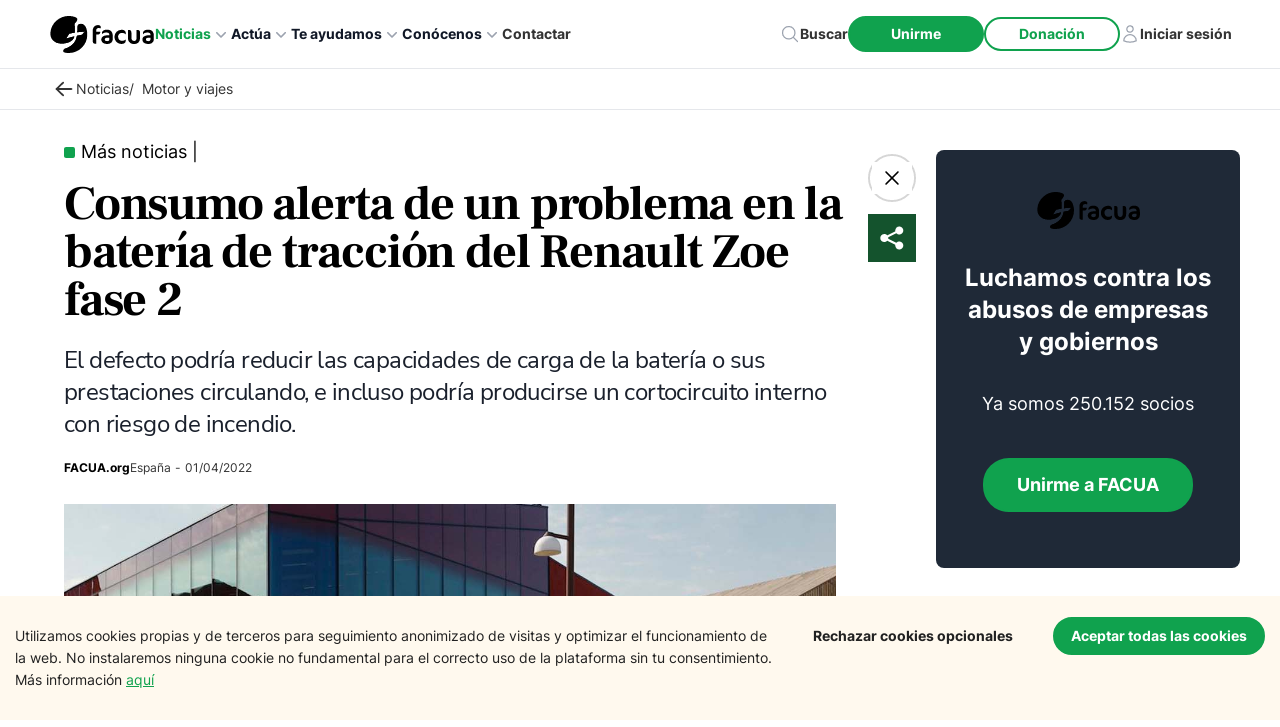

--- FILE ---
content_type: text/html; charset=utf-8
request_url: https://facua.org/17997/?Id=17997
body_size: -112
content:
<meta http-equiv="refresh" content="0; URL='/noticias/consumo-alerta-de-un-problema-en-la-bateria-de-traccion-del-renault-zoe-fase-2/'" />

--- FILE ---
content_type: text/html; charset=utf-8
request_url: https://facua.org/noticias/consumo-alerta-de-un-problema-en-la-bateria-de-traccion-del-renault-zoe-fase-2/
body_size: 64847
content:
<!DOCTYPE html><html lang="es"><head><meta charSet="utf-8"/><meta http-equiv="x-ua-compatible" content="ie=edge"/><meta name="viewport" content="width=device-width, initial-scale=1, shrink-to-fit=no"/><meta name="generator" content="Gatsby 5.13.1"/><meta name="theme-color" content="#10A24E"/><meta data-react-helmet="true" name="description" content="El defecto podría reducir las capacidades de carga de la batería o sus prestaciones circulando, e incluso podría producirse un cortocircuito interno con riesgo de incendio."/><meta data-react-helmet="true" property="og:image" content="https://cms.facua.org/wp-content/uploads/2023/12/og-image-58257.png"/><meta data-react-helmet="true" property="og:image:width" content="1200"/><meta data-react-helmet="true" property="og:image:height" content="630"/><meta data-react-helmet="true" property="og:title" content="Consumo alerta de un problema en la batería de tracción del Renault Zoe fase 2"/><meta data-react-helmet="true" property="og:description" content="El defecto podría reducir las capacidades de carga de la batería o sus prestaciones circulando, e incluso podría producirse un cortocircuito interno con riesgo de incendio."/><meta data-react-helmet="true" property="og:type" content="website"/><meta data-react-helmet="true" name="twitter:card" content="summary_large_image"/><meta data-react-helmet="true" name="twitter:image:src" content="https://cms.facua.org/wp-content/uploads/2023/12/og-image-58257.png"/><meta data-react-helmet="true" name="twitter:creator" content="mimotic"/><meta data-react-helmet="true" name="twitter:title" content="Consumo alerta de un problema en la batería de tracción del Renault Zoe fase 2"/><meta data-react-helmet="true" name="twitter:description" content="El defecto podría reducir las capacidades de carga de la batería o sus prestaciones circulando, e incluso podría producirse un cortocircuito interno con riesgo de incendio."/><meta data-react-helmet="true" name="image" content="https://cms.facua.org/wp-content/uploads/2023/12/og-image-58257.png"/><meta data-react-helmet="true" name="og:url" content="https://facua.org/noticias/consumo-alerta-de-un-problema-en-la-bateria-de-traccion-del-renault-zoe-fase-2/"/><meta data-react-helmet="true" name="referrer" content="unsafe-url"/><meta data-react-helmet="true" name="facebook-domain-verification" content="mzve4b3wpo1seyv7gu6bgvhjp1jpdh"/><style data-href="/styles.be99098e3410b9e5cf3b.css" data-identity="gatsby-global-css">@charset "UTF-8";@font-face{font-display:swap;font-family:Montserrat;font-style:normal;font-weight:100;src:local("Montserrat Thin "),local("Montserrat-Thin"),url(/static/montserrat-latin-100-8d7d79679b70dbe27172b6460e7a7910.woff2) format("woff2"),url(/static/montserrat-latin-100-ec38980a9e0119a379e2a9b3dbb1901a.woff) format("woff")}@font-face{font-display:swap;font-family:Montserrat;font-style:italic;font-weight:100;src:local("Montserrat Thin italic"),local("Montserrat-Thinitalic"),url(/static/montserrat-latin-100italic-e279051046ba1286706adc886cf1c96b.woff2) format("woff2"),url(/static/montserrat-latin-100italic-3b325a3173c8207435cd1b76e19bf501.woff) format("woff")}@font-face{font-display:swap;font-family:Montserrat;font-style:normal;font-weight:200;src:local("Montserrat Extra Light "),local("Montserrat-Extra Light"),url(/static/montserrat-latin-200-9d266fbbfa6cab7009bd56003b1eeb67.woff2) format("woff2"),url(/static/montserrat-latin-200-2d8ba08717110d27122e54c34b8a5798.woff) format("woff")}@font-face{font-display:swap;font-family:Montserrat;font-style:italic;font-weight:200;src:local("Montserrat Extra Light italic"),local("Montserrat-Extra Lightitalic"),url(/static/montserrat-latin-200italic-6e5b3756583bb2263eb062eae992735e.woff2) format("woff2"),url(/static/montserrat-latin-200italic-a0d6f343e4b536c582926255367a57da.woff) format("woff")}@font-face{font-display:swap;font-family:Montserrat;font-style:normal;font-weight:300;src:local("Montserrat Light "),local("Montserrat-Light"),url(/static/montserrat-latin-300-00b3e893aab5a8fd632d6342eb72551a.woff2) format("woff2"),url(/static/montserrat-latin-300-ea303695ceab35f17e7d062f30e0173b.woff) format("woff")}@font-face{font-display:swap;font-family:Montserrat;font-style:italic;font-weight:300;src:local("Montserrat Light italic"),local("Montserrat-Lightitalic"),url(/static/montserrat-latin-300italic-56f34ea368f6aedf89583d444bbcb227.woff2) format("woff2"),url(/static/montserrat-latin-300italic-54b0bf2c8c4c12ffafd803be2466a790.woff) format("woff")}@font-face{font-display:swap;font-family:Montserrat;font-style:normal;font-weight:400;src:local("Montserrat Regular "),local("Montserrat-Regular"),url(/static/montserrat-latin-400-b71748ae4f80ec8c014def4c5fa8688b.woff2) format("woff2"),url(/static/montserrat-latin-400-0659a9f4e90db5cf51b50d005bff1e41.woff) format("woff")}@font-face{font-display:swap;font-family:Montserrat;font-style:italic;font-weight:400;src:local("Montserrat Regular italic"),local("Montserrat-Regularitalic"),url(/static/montserrat-latin-400italic-6eed6b4cbb809c6efc7aa7ddad6dbe3e.woff2) format("woff2"),url(/static/montserrat-latin-400italic-7583622cfde30ae49086d18447ab28e7.woff) format("woff")}@font-face{font-display:swap;font-family:Montserrat;font-style:normal;font-weight:500;src:local("Montserrat Medium "),local("Montserrat-Medium"),url(/static/montserrat-latin-500-091b209546e16313fd4f4fc36090c757.woff2) format("woff2"),url(/static/montserrat-latin-500-edd311588712a96bbf435fad264fff62.woff) format("woff")}@font-face{font-display:swap;font-family:Montserrat;font-style:italic;font-weight:500;src:local("Montserrat Medium italic"),local("Montserrat-Mediumitalic"),url(/static/montserrat-latin-500italic-c90ced68b46050061d1a41842d6dfb43.woff2) format("woff2"),url(/static/montserrat-latin-500italic-5146cbfe02b1deea5dffea27a5f2f998.woff) format("woff")}@font-face{font-display:swap;font-family:Montserrat;font-style:normal;font-weight:600;src:local("Montserrat SemiBold "),local("Montserrat-SemiBold"),url(/static/montserrat-latin-600-0480d2f8a71f38db8633b84d8722e0c2.woff2) format("woff2"),url(/static/montserrat-latin-600-b77863a375260a05dd13f86a1cee598f.woff) format("woff")}@font-face{font-display:swap;font-family:Montserrat;font-style:italic;font-weight:600;src:local("Montserrat SemiBold italic"),local("Montserrat-SemiBolditalic"),url(/static/montserrat-latin-600italic-cf46ffb11f3a60d7df0567f8851a1d00.woff2) format("woff2"),url(/static/montserrat-latin-600italic-c4fcfeeb057724724097167e57bd7801.woff) format("woff")}@font-face{font-display:swap;font-family:Montserrat;font-style:normal;font-weight:700;src:local("Montserrat Bold "),local("Montserrat-Bold"),url(/static/montserrat-latin-700-7dbcc8a5ea2289d83f657c25b4be6193.woff2) format("woff2"),url(/static/montserrat-latin-700-99271a835e1cae8c76ef8bba99a8cc4e.woff) format("woff")}@font-face{font-display:swap;font-family:Montserrat;font-style:italic;font-weight:700;src:local("Montserrat Bold italic"),local("Montserrat-Bolditalic"),url(/static/montserrat-latin-700italic-c41ad6bdb4bd504a843d546d0a47958d.woff2) format("woff2"),url(/static/montserrat-latin-700italic-6779372f04095051c62ed36bc1dcc142.woff) format("woff")}@font-face{font-display:swap;font-family:Montserrat;font-style:normal;font-weight:800;src:local("Montserrat ExtraBold "),local("Montserrat-ExtraBold"),url(/static/montserrat-latin-800-db9a3e0ba7eaea32e5f55328ace6cf23.woff2) format("woff2"),url(/static/montserrat-latin-800-4e3c615967a2360f5db87d2f0fd2456f.woff) format("woff")}@font-face{font-display:swap;font-family:Montserrat;font-style:italic;font-weight:800;src:local("Montserrat ExtraBold italic"),local("Montserrat-ExtraBolditalic"),url(/static/montserrat-latin-800italic-bf45bfa14805969eda318973947bc42b.woff2) format("woff2"),url(/static/montserrat-latin-800italic-fe82abb0bcede51bf724254878e0c374.woff) format("woff")}@font-face{font-display:swap;font-family:Montserrat;font-style:normal;font-weight:900;src:local("Montserrat Black "),local("Montserrat-Black"),url(/static/montserrat-latin-900-e66c7edc609e24bacbb705175669d814.woff2) format("woff2"),url(/static/montserrat-latin-900-8211f418baeb8ec880b80ba3c682f957.woff) format("woff")}@font-face{font-display:swap;font-family:Montserrat;font-style:italic;font-weight:900;src:local("Montserrat Black italic"),local("Montserrat-Blackitalic"),url(/static/montserrat-latin-900italic-4454c775e48152c1a72510ceed3603e2.woff2) format("woff2"),url(/static/montserrat-latin-900italic-efcaa0f6a82ee0640b83a0916e6e8d68.woff) format("woff")}@font-face{font-display:swap;font-family:Merriweather;font-style:normal;font-weight:300;src:local("Merriweather Light "),local("Merriweather-Light"),url(/static/merriweather-latin-300-fc117160c69a8ea0851b26dd14748ee4.woff2) format("woff2"),url(/static/merriweather-latin-300-58b18067ebbd21fda77b67e73c241d3b.woff) format("woff")}@font-face{font-display:swap;font-family:Merriweather;font-style:italic;font-weight:300;src:local("Merriweather Light italic"),local("Merriweather-Lightitalic"),url(/static/merriweather-latin-300italic-fe29961474f8dbf77c0aa7b9a629e4bc.woff2) format("woff2"),url(/static/merriweather-latin-300italic-23c3f1f88683618a4fb8d265d33d383a.woff) format("woff")}@font-face{font-display:swap;font-family:Merriweather;font-style:normal;font-weight:400;src:local("Merriweather Regular "),local("Merriweather-Regular"),url(/static/merriweather-latin-400-d9479e8023bef9cbd9bf8d6eabd6bf36.woff2) format("woff2"),url(/static/merriweather-latin-400-040426f99ff6e00b86506452e0d1f10b.woff) format("woff")}@font-face{font-display:swap;font-family:Merriweather;font-style:italic;font-weight:400;src:local("Merriweather Regular italic"),local("Merriweather-Regularitalic"),url(/static/merriweather-latin-400italic-2de7bfeaf08fb03d4315d49947f062f7.woff2) format("woff2"),url(/static/merriweather-latin-400italic-79db67aca65f5285964ab332bd65f451.woff) format("woff")}@font-face{font-display:swap;font-family:Merriweather;font-style:normal;font-weight:700;src:local("Merriweather Bold "),local("Merriweather-Bold"),url(/static/merriweather-latin-700-4b08e01d805fa35d7bf777f1b24314ae.woff2) format("woff2"),url(/static/merriweather-latin-700-22fb8afba4ab1f093b6ef9e28a9b6e92.woff) format("woff")}@font-face{font-display:swap;font-family:Merriweather;font-style:italic;font-weight:700;src:local("Merriweather Bold italic"),local("Merriweather-Bolditalic"),url(/static/merriweather-latin-700italic-cd92541b177652fffb6e3b952f1c33f1.woff2) format("woff2"),url(/static/merriweather-latin-700italic-f87f3d87cea0dd0979bfc8ac9ea90243.woff) format("woff")}@font-face{font-display:swap;font-family:Merriweather;font-style:normal;font-weight:900;src:local("Merriweather Black "),local("Merriweather-Black"),url(/static/merriweather-latin-900-f813fc6a4bee46eda5224ac7ebf1b7be.woff2) format("woff2"),url(/static/merriweather-latin-900-5d4e42cb44410674acd99153d57df032.woff) format("woff")}@font-face{font-display:swap;font-family:Merriweather;font-style:italic;font-weight:900;src:local("Merriweather Black italic"),local("Merriweather-Blackitalic"),url(/static/merriweather-latin-900italic-b7901d85486871c1779c0e93ddd85656.woff2) format("woff2"),url(/static/merriweather-latin-900italic-9647f9fdab98756989a8a5550eb205c3.woff) format("woff")}


/*! normalize.css v8.0.1 | MIT License | github.com/necolas/normalize.css */html{-webkit-text-size-adjust:100%;line-height:1.15}main{display:block}h1{font-size:2em;margin:.67em 0}hr{box-sizing:content-box;overflow:visible}pre{font-family:monospace,monospace;font-size:1em}a{background-color:transparent}abbr[title]{border-bottom:none;text-decoration:underline;-webkit-text-decoration:underline dotted;text-decoration:underline dotted}code,kbd,samp{font-family:monospace,monospace;font-size:1em}img{border-style:none}button,input,optgroup,select,textarea{line-height:1.15}button,input{overflow:visible}[type=button]::-moz-focus-inner,[type=reset]::-moz-focus-inner,[type=submit]::-moz-focus-inner,button::-moz-focus-inner{border-style:none;padding:0}[type=button]:-moz-focusring,[type=reset]:-moz-focusring,[type=submit]:-moz-focusring,button:-moz-focusring{outline:1px dotted ButtonText}fieldset{padding:.35em .75em .625em}legend{box-sizing:border-box;color:inherit;display:table;max-width:100%;white-space:normal}textarea{overflow:auto}[type=checkbox],[type=radio]{box-sizing:border-box;padding:0}[type=number]::-webkit-inner-spin-button,[type=number]::-webkit-outer-spin-button{height:auto}[type=search]::-webkit-search-decoration{-webkit-appearance:none}details{display:block}.slick-list,.slick-slider,.slick-track{display:block;position:relative}.slick-loading .slick-slide,.slick-loading .slick-track{visibility:hidden}.slick-slider{-webkit-touch-callout:none;-webkit-tap-highlight-color:transparent;box-sizing:border-box;touch-action:pan-y;-webkit-user-select:none;-moz-user-select:none;user-select:none;-khtml-user-select:none}.slick-list{margin:0;overflow:hidden;padding:0}.slick-list:focus{outline:0}.slick-list.dragging{cursor:pointer;cursor:hand}.slick-slider .slick-list,.slick-slider .slick-track{transform:translateZ(0)}.slick-track{left:0;top:0}.slick-track:after,.slick-track:before{content:"";display:table}.slick-track:after{clear:both}.slick-slide{display:none;float:left;height:100%;min-height:1px}[dir=rtl] .slick-slide{float:right}.slick-slide img{display:block}.slick-slide.slick-loading img{display:none}.slick-slide.dragging img{pointer-events:none}.slick-initialized .slick-slide{display:block}.slick-vertical .slick-slide{border:1px solid transparent;display:block;height:auto}.slick-arrow.slick-hidden{display:none}.slick-dots,.slick-next,.slick-prev{display:block;padding:0;position:absolute}.slick-dots li button:before,.slick-next:before,.slick-prev:before{-webkit-font-smoothing:antialiased;-moz-osx-font-smoothing:grayscale;font-family:slick}.slick-loading .slick-list{background:url([data-uri]) 50% no-repeat #fff}@font-face{font-family:slick;font-style:normal;font-weight:400;src:url([data-uri]);src:url([data-uri]?#iefix) format("embedded-opentype"),url([data-uri]) format("woff"),url([data-uri]) format("truetype"),url([data-uri]#slick) format("svg")}.slick-next,.slick-prev{border:none;cursor:pointer;font-size:0;height:20px;line-height:0;top:50%;transform:translateY(-50%);width:20px}.slick-next,.slick-next:focus,.slick-next:hover,.slick-prev,.slick-prev:focus,.slick-prev:hover{background:0 0;color:transparent;outline:0}.slick-next:focus:before,.slick-next:hover:before,.slick-prev:focus:before,.slick-prev:hover:before{opacity:1}.slick-next.slick-disabled:before,.slick-prev.slick-disabled:before{opacity:.25}.slick-next:before,.slick-prev:before{color:#fff;font-size:20px;line-height:1;opacity:.75}.slick-prev{left:-25px}[dir=rtl] .slick-prev{left:auto;right:-25px}.slick-prev:before{content:"←"}.slick-next:before,[dir=rtl] .slick-prev:before{content:"→"}.slick-next{right:-25px}[dir=rtl] .slick-next{left:-25px;right:auto}[dir=rtl] .slick-next:before{content:"←"}.slick-dotted.slick-slider{margin-bottom:30px}.slick-dots{bottom:-25px;list-style:none;margin:0;text-align:center;width:100%}.slick-dots li{display:inline-block;margin:0 5px;padding:0;position:relative}.slick-dots li,.slick-dots li button{cursor:pointer;height:20px;width:20px}.slick-dots li button{background:0 0;border:0;color:transparent;display:block;font-size:0;line-height:0;outline:0;padding:5px}.slick-dots li button:focus,.slick-dots li button:hover{outline:0}.slick-dots li button:focus:before,.slick-dots li button:hover:before{opacity:1}.slick-dots li button:before{color:#000;content:"•";font-size:6px;height:20px;left:0;line-height:20px;opacity:.25;position:absolute;text-align:center;top:0;width:20px}.slick-dots li.slick-active button:before{color:#000;opacity:.75}:root{--rts-primary-color:#fd9e02}@media (max-width:991.98px){.display___md___none{display:none!important}}.rts___tabs___container{overflow:auto}@media (max-width:991.98px){.rts___tabs___container{padding:5px}}.rts___tabs{padding:10px 0}.rts___tab{padding:10px 40px}@media (max-width:991.98px){.rts___tab{margin:0 2px}}@media (max-width:767.98px){.rts___tab{padding:5px 20px}}.rts___btn{background-color:transparent;border:2px solid var(--rts-gray-color);border-radius:40px}.rts___tab___selected{background-color:var(--rts-primary-color);box-shadow:0 1px 4px #00000029;color:var(--rts-white-color)}.rts___nav___btn{color:#0009}@media (max-width:767.98px){.rts___nav___btn>svg{width:15px}}.rts___svg___icon{stroke:#0009}.rts___nav___btn:disabled,button:disabled.rts___btn,button[disabled].rts___btn{color:var(--rts-gray-color);cursor:not-allowed;pointer-events:none}.rts button:disabled.rts___btn svg,.rts___nav___btn:disabled svg,button[disabled].rts___btn svg{stroke:var(--rts-gray-color)}

/*! 
 * OverlayScrollbars
 * Version: 2.4.6
 * 
 * Copyright (c) Rene Haas | KingSora.
 * https://github.com/KingSora
 * 
 * Released under the MIT license.
 */.os-size-observer,.os-size-observer-listener{box-sizing:border-box;direction:inherit;overflow:hidden;pointer-events:none;scroll-behavior:auto!important;visibility:hidden}.os-size-observer,.os-size-observer-listener,.os-size-observer-listener-item,.os-size-observer-listener-item-final{left:0;position:absolute;top:0;writing-mode:horizontal-tb}.os-size-observer{border:inherit;bottom:0;box-sizing:inherit;contain:strict;display:flex;flex-direction:row;flex-wrap:nowrap;left:0;margin:-133px;padding:inherit;right:0;top:0;transform:scale(.1);z-index:-1}.os-size-observer:before{box-sizing:inherit;content:"";flex:none;height:10px;padding:10px;width:10px}.os-size-observer-appear{animation:os-size-observer-appear-animation 1ms forwards}.os-size-observer-listener{border:inherit;box-sizing:border-box;flex:auto;margin:-133px;padding:inherit;position:relative;transform:scale(10)}.os-size-observer-listener.ltr{margin-left:0;margin-right:-266px}.os-size-observer-listener.rtl{margin-left:-266px;margin-right:0}.os-size-observer-listener:empty:before{content:"";height:100%;width:100%}.os-size-observer-listener:empty:before,.os-size-observer-listener>.os-size-observer-listener-item{border:inherit;box-sizing:content-box;display:block;flex:auto;padding:inherit;position:relative}.os-size-observer-listener-scroll{box-sizing:border-box;display:flex}.os-size-observer-listener-item{bottom:0;direction:ltr;flex:none;overflow:hidden;right:0}.os-size-observer-listener-item-final{transition:none}@keyframes os-size-observer-appear-animation{0%{cursor:auto}to{cursor:none}}.os-trinsic-observer{border:none;box-sizing:border-box;contain:strict;flex:none;height:0;margin:0;max-height:1px;max-width:0;overflow:hidden;padding:0;position:relative;top:calc(100% + 1px);z-index:-1}.os-trinsic-observer:not(:empty){height:calc(100% + 1px);top:-1px}.os-trinsic-observer:not(:empty)>.os-size-observer{height:1000%;min-height:1px;min-width:1px;width:1000%}.os-environment{--os-custom-prop:-1;height:200px;opacity:0;overflow:scroll;position:fixed;scroll-behavior:auto!important;visibility:hidden;width:200px;z-index:var(--os-custom-prop)}.os-environment div{height:200%;margin:10px 0;width:200%}.os-environment.os-environment-flexbox-glue{display:flex;flex-direction:row;flex-wrap:nowrap;height:auto;min-height:200px;min-width:200px;width:auto}.os-environment.os-environment-flexbox-glue div{flex:auto;height:auto;margin:0;max-height:100%;max-width:100%;width:auto}.os-environment.os-environment-flexbox-glue-max{max-height:200px}.os-environment.os-environment-flexbox-glue-max div{overflow:visible}.os-environment.os-environment-flexbox-glue-max div:before{content:"";display:block;height:999px;width:999px}.os-environment,[data-overlayscrollbars-viewport]{-ms-overflow-style:scrollbar!important}.os-scrollbar-hidden.os-environment,[data-overlayscrollbars-initialize],[data-overlayscrollbars-viewport~=scrollbarHidden],[data-overlayscrollbars~=scrollbarHidden]{scrollbar-width:none!important}.os-scrollbar-hidden.os-environment::-webkit-scrollbar,.os-scrollbar-hidden.os-environment::-webkit-scrollbar-corner,[data-overlayscrollbars-initialize]::-webkit-scrollbar,[data-overlayscrollbars-initialize]::-webkit-scrollbar-corner,[data-overlayscrollbars-viewport~=scrollbarHidden]::-webkit-scrollbar,[data-overlayscrollbars-viewport~=scrollbarHidden]::-webkit-scrollbar-corner,[data-overlayscrollbars~=scrollbarHidden]::-webkit-scrollbar,[data-overlayscrollbars~=scrollbarHidden]::-webkit-scrollbar-corner{-webkit-appearance:none!important;appearance:none!important;display:none!important;height:0!important;width:0!important}[data-overlayscrollbars-initialize]:not([data-overlayscrollbars]):not(html):not(body){overflow:auto}html.os-scrollbar-hidden,html.os-scrollbar-hidden>body,html[data-overlayscrollbars]{box-sizing:border-box;height:100%;margin:0;width:100%}html[data-overlayscrollbars]>body{overflow:visible}[data-overlayscrollbars-padding],[data-overlayscrollbars~=host]{align-items:stretch!important;display:flex;flex-direction:row!important;flex-wrap:nowrap!important}[data-overlayscrollbars-padding],[data-overlayscrollbars-viewport]{border:none;box-sizing:inherit;flex:auto!important;height:auto;margin:0;min-width:0;padding:0;position:relative;width:100%;z-index:0}[data-overlayscrollbars-viewport]{--os-vaw:0;--os-vah:0}[data-overlayscrollbars-viewport][data-overlayscrollbars-viewport~=arrange]:before{content:"";height:var(--os-vah);min-height:1px;min-width:1px;pointer-events:none;position:absolute;width:var(--os-vaw);z-index:-1}[data-overlayscrollbars-padding],[data-overlayscrollbars-viewport]{overflow:hidden}[data-overlayscrollbars~=host],[data-overlayscrollbars~=viewport]{overflow:hidden;position:relative}[data-overlayscrollbars-padding~=overflowVisible],[data-overlayscrollbars-viewport~=overflowVisible],[data-overlayscrollbars~=overflowVisible]{overflow:visible}[data-overlayscrollbars-overflow-x=hidden]{overflow-x:hidden}[data-overlayscrollbars-overflow-x=scroll]{overflow-x:scroll}[data-overlayscrollbars-overflow-x=hidden]{overflow-y:hidden}[data-overlayscrollbars-overflow-y=scroll]{overflow-y:scroll}[data-overlayscrollbars~=scrollbarPressed],[data-overlayscrollbars~=scrollbarPressed] [data-overlayscrollbars-viewport]{scroll-behavior:auto!important}[data-overlayscrollbars-content]{box-sizing:inherit}[data-overlayscrollbars-contents]:not([data-overlayscrollbars-padding]):not([data-overlayscrollbars-viewport]):not([data-overlayscrollbars-content]){display:contents}[data-overlayscrollbars-grid],[data-overlayscrollbars-grid] [data-overlayscrollbars-padding]{display:grid;grid-template:1fr/1fr}[data-overlayscrollbars-grid]>[data-overlayscrollbars-padding],[data-overlayscrollbars-grid]>[data-overlayscrollbars-padding]>[data-overlayscrollbars-viewport],[data-overlayscrollbars-grid]>[data-overlayscrollbars-viewport]{height:auto!important;width:auto!important}.os-scrollbar{contain:size layout;contain:size layout style;opacity:0;pointer-events:none;position:absolute;transition:opacity .15s,visibility .15s,top .15s,right .15s,bottom .15s,left .15s;visibility:hidden}body>.os-scrollbar{position:fixed;z-index:99999}.os-scrollbar-transitionless{transition:none}.os-scrollbar-track{border:none!important;direction:ltr!important;padding:0!important;position:relative}.os-scrollbar-handle{position:absolute}.os-scrollbar-handle,.os-scrollbar-track{height:100%;pointer-events:none;width:100%}.os-scrollbar.os-scrollbar-handle-interactive .os-scrollbar-handle,.os-scrollbar.os-scrollbar-track-interactive .os-scrollbar-track{pointer-events:auto;touch-action:none}.os-scrollbar-horizontal{bottom:0;left:0}.os-scrollbar-vertical{right:0;top:0}.os-scrollbar-rtl.os-scrollbar-horizontal{right:0}.os-scrollbar-rtl.os-scrollbar-vertical{left:0;right:auto}.os-scrollbar-visible{opacity:1;visibility:visible}.os-scrollbar-auto-hide.os-scrollbar-auto-hide-hidden{opacity:0;visibility:hidden}.os-scrollbar-interaction.os-scrollbar-visible{opacity:1;visibility:visible}.os-scrollbar-unusable,.os-scrollbar-unusable *,.os-scrollbar-wheel,.os-scrollbar-wheel *{pointer-events:none!important}.os-scrollbar-unusable .os-scrollbar-handle{opacity:0!important}.os-scrollbar-horizontal .os-scrollbar-handle{bottom:0}.os-scrollbar-vertical .os-scrollbar-handle{right:0}.os-scrollbar-rtl.os-scrollbar-vertical .os-scrollbar-handle{left:0;right:auto}.os-scrollbar.os-scrollbar-horizontal.os-scrollbar-cornerless,.os-scrollbar.os-scrollbar-horizontal.os-scrollbar-cornerless.os-scrollbar-rtl{left:0;right:0}.os-scrollbar.os-scrollbar-vertical.os-scrollbar-cornerless,.os-scrollbar.os-scrollbar-vertical.os-scrollbar-cornerless.os-scrollbar-rtl{bottom:0;top:0}.os-scrollbar{--os-size:0;--os-padding-perpendicular:0;--os-padding-axis:0;--os-track-border-radius:0;--os-track-bg:none;--os-track-bg-hover:none;--os-track-bg-active:none;--os-track-border:none;--os-track-border-hover:none;--os-track-border-active:none;--os-handle-border-radius:0;--os-handle-bg:none;--os-handle-bg-hover:none;--os-handle-bg-active:none;--os-handle-border:none;--os-handle-border-hover:none;--os-handle-border-active:none;--os-handle-min-size:33px;--os-handle-max-size:none;--os-handle-perpendicular-size:100%;--os-handle-perpendicular-size-hover:100%;--os-handle-perpendicular-size-active:100%;--os-handle-interactive-area-offset:0}.os-scrollbar .os-scrollbar-track{background:var(--os-track-bg);border:var(--os-track-border);border-radius:var(--os-track-border-radius);transition:opacity .15s,background-color .15s,border-color .15s}.os-scrollbar .os-scrollbar-track:hover{background:var(--os-track-bg-hover);border:var(--os-track-border-hover)}.os-scrollbar .os-scrollbar-track:active{background:var(--os-track-bg-active);border:var(--os-track-border-active)}.os-scrollbar .os-scrollbar-handle{background:var(--os-handle-bg);border:var(--os-handle-border);border-radius:var(--os-handle-border-radius)}.os-scrollbar .os-scrollbar-handle:before{bottom:0;content:"";display:block;left:0;position:absolute;right:0;top:0}.os-scrollbar .os-scrollbar-handle:hover{background:var(--os-handle-bg-hover);border:var(--os-handle-border-hover)}.os-scrollbar .os-scrollbar-handle:active{background:var(--os-handle-bg-active);border:var(--os-handle-border-active)}.os-scrollbar-horizontal{height:var(--os-size);padding:var(--os-padding-perpendicular) var(--os-padding-axis);right:var(--os-size)}.os-scrollbar-horizontal.os-scrollbar-rtl{left:var(--os-size);right:0}.os-scrollbar-horizontal .os-scrollbar-handle{height:var(--os-handle-perpendicular-size);max-width:var(--os-handle-max-size);min-width:var(--os-handle-min-size);transition:opacity .15s,background-color .15s,border-color .15s,height .15s}.os-scrollbar-horizontal .os-scrollbar-handle:before{bottom:calc(var(--os-padding-perpendicular)*-1);top:calc((var(--os-padding-perpendicular) + var(--os-handle-interactive-area-offset))*-1)}.os-scrollbar-horizontal:hover .os-scrollbar-handle{height:var(--os-handle-perpendicular-size-hover)}.os-scrollbar-horizontal:active .os-scrollbar-handle{height:var(--os-handle-perpendicular-size-active)}.os-scrollbar-vertical{bottom:var(--os-size);padding:var(--os-padding-axis) var(--os-padding-perpendicular);width:var(--os-size)}.os-scrollbar-vertical .os-scrollbar-handle{max-height:var(--os-handle-max-size);min-height:var(--os-handle-min-size);transition:opacity .15s,background-color .15s,border-color .15s,width .15s;width:var(--os-handle-perpendicular-size)}.os-scrollbar-vertical .os-scrollbar-handle:before{left:calc((var(--os-padding-perpendicular) + var(--os-handle-interactive-area-offset))*-1);right:calc(var(--os-padding-perpendicular)*-1)}.os-scrollbar-vertical.os-scrollbar-rtl .os-scrollbar-handle:before{left:calc(var(--os-padding-perpendicular)*-1);right:calc((var(--os-padding-perpendicular) + var(--os-handle-interactive-area-offset))*-1)}.os-scrollbar-vertical:hover .os-scrollbar-handle{width:var(--os-handle-perpendicular-size-hover)}.os-scrollbar-vertical:active .os-scrollbar-handle{width:var(--os-handle-perpendicular-size-active)}.os-theme-none.os-scrollbar,[data-overlayscrollbars~=updating]>.os-scrollbar{display:none!important}.os-theme-dark,.os-theme-light{--os-size:10px;--os-padding-perpendicular:2px;--os-padding-axis:2px;--os-track-border-radius:10px;--os-handle-interactive-area-offset:4px;--os-handle-border-radius:10px;box-sizing:border-box}.os-theme-dark{--os-handle-bg:rgba(0,0,0,.44);--os-handle-bg-hover:rgba(0,0,0,.55);--os-handle-bg-active:rgba(0,0,0,.66)}.os-theme-light{--os-handle-bg:hsla(0,0%,100%,.44);--os-handle-bg-hover:hsla(0,0%,100%,.55);--os-handle-bg-active:hsla(0,0%,100%,.66)}.os-no-css-vars.os-theme-dark.os-scrollbar .os-scrollbar-handle,.os-no-css-vars.os-theme-dark.os-scrollbar .os-scrollbar-track,.os-no-css-vars.os-theme-light.os-scrollbar .os-scrollbar-handle,.os-no-css-vars.os-theme-light.os-scrollbar .os-scrollbar-track{border-radius:10px}.os-no-css-vars.os-theme-dark.os-scrollbar-horizontal,.os-no-css-vars.os-theme-light.os-scrollbar-horizontal{height:10px;padding:2px;right:10px}.os-no-css-vars.os-theme-dark.os-scrollbar-horizontal.os-scrollbar-cornerless,.os-no-css-vars.os-theme-light.os-scrollbar-horizontal.os-scrollbar-cornerless{right:0}.os-no-css-vars.os-theme-dark.os-scrollbar-horizontal.os-scrollbar-rtl,.os-no-css-vars.os-theme-light.os-scrollbar-horizontal.os-scrollbar-rtl{left:10px;right:0}.os-no-css-vars.os-theme-dark.os-scrollbar-horizontal.os-scrollbar-rtl.os-scrollbar-cornerless,.os-no-css-vars.os-theme-light.os-scrollbar-horizontal.os-scrollbar-rtl.os-scrollbar-cornerless{left:0}.os-no-css-vars.os-theme-dark.os-scrollbar-horizontal .os-scrollbar-handle,.os-no-css-vars.os-theme-light.os-scrollbar-horizontal .os-scrollbar-handle{max-width:none;min-width:33px}.os-no-css-vars.os-theme-dark.os-scrollbar-horizontal .os-scrollbar-handle:before,.os-no-css-vars.os-theme-light.os-scrollbar-horizontal .os-scrollbar-handle:before{bottom:-2px;top:-6px}.os-no-css-vars.os-theme-dark.os-scrollbar-vertical,.os-no-css-vars.os-theme-light.os-scrollbar-vertical{bottom:10px;padding:2px;width:10px}.os-no-css-vars.os-theme-dark.os-scrollbar-vertical.os-scrollbar-cornerless,.os-no-css-vars.os-theme-light.os-scrollbar-vertical.os-scrollbar-cornerless{bottom:0}.os-no-css-vars.os-theme-dark.os-scrollbar-vertical .os-scrollbar-handle,.os-no-css-vars.os-theme-light.os-scrollbar-vertical .os-scrollbar-handle{max-height:none;min-height:33px}.os-no-css-vars.os-theme-dark.os-scrollbar-vertical .os-scrollbar-handle:before,.os-no-css-vars.os-theme-light.os-scrollbar-vertical .os-scrollbar-handle:before{left:-6px;right:-2px}.os-no-css-vars.os-theme-dark.os-scrollbar-vertical.os-scrollbar-rtl .os-scrollbar-handle:before,.os-no-css-vars.os-theme-light.os-scrollbar-vertical.os-scrollbar-rtl .os-scrollbar-handle:before{left:-2px;right:-6px}.os-no-css-vars.os-theme-dark .os-scrollbar-handle{background:rgba(0,0,0,.44)}.os-no-css-vars.os-theme-dark:hover .os-scrollbar-handle{background:rgba(0,0,0,.55)}.os-no-css-vars.os-theme-dark:active .os-scrollbar-handle{background:rgba(0,0,0,.66)}.os-no-css-vars.os-theme-light .os-scrollbar-handle{background:hsla(0,0%,100%,.44)}.os-no-css-vars.os-theme-light:hover .os-scrollbar-handle{background:hsla(0,0%,100%,.55)}.os-no-css-vars.os-theme-light:active .os-scrollbar-handle{background:hsla(0,0%,100%,.66)}:root{--maxWidth-none:"none";--maxWidth-xs:20rem;--maxWidth-sm:24rem;--maxWidth-md:28rem;--maxWidth-lg:32rem;--maxWidth-xl:36rem;--maxWidth-2xl:42rem;--maxWidth-3xl:48rem;--maxWidth-4xl:56rem;--maxWidth-full:"100%";--maxWidth-wrapper:var(--maxWidth-2xl);--spacing-px:"1px";--spacing-0:0;--spacing-1:0.25rem;--spacing-2:0.5rem;--spacing-3:0.75rem;--spacing-4:1rem;--spacing-5:1.25rem;--spacing-6:1.5rem;--spacing-8:2rem;--spacing-10:2.5rem;--spacing-12:3rem;--spacing-16:4rem;--spacing-20:5rem;--spacing-24:6rem;--spacing-32:8rem;--fontFamily-sans:Montserrat,system-ui,-apple-system,BlinkMacSystemFont,"Segoe UI",Roboto,"Helvetica Neue",Arial,"Noto Sans",sans-serif,"Apple Color Emoji","Segoe UI Emoji","Segoe UI Symbol","Noto Color Emoji";--fontFamily-serif:"Merriweather","Georgia",Cambria,"Times New Roman",Times,serif;--font-body:var(--fontFamily-serif);--font-heading:var(--fontFamily-sans);--fontWeight-normal:400;--fontWeight-medium:500;--fontWeight-semibold:600;--fontWeight-bold:700;--fontWeight-extrabold:800;--fontWeight-black:900;--fontSize-root:16px;--lineHeight-none:1;--lineHeight-tight:1.1;--lineHeight-normal:1.5;--lineHeight-relaxed:1.625;--fontSize-0:0.833rem;--fontSize-1:1rem;--fontSize-2:1.2rem;--fontSize-3:1.44rem;--fontSize-4:1.728rem;--fontSize-5:2.074rem;--fontSize-6:2.488rem;--fontSize-7:2.986rem;--color-primary:#005b99;--color-text:#2e353f;--color-text-light:#4f5969;--color-heading:#1a202c;--color-heading-black:#000;--color-accent:#d1dce5}html{-webkit-font-smoothing:antialiased;-moz-osx-font-smoothing:grayscale;font-size:var(--fontSize-root);line-height:var(--lineHeight-normal)}body{color:var(--color-text);font-family:var(--font-body);font-size:var(--fontSize-1)}footer{padding:var(--spacing-6) var(--spacing-0)}hr{background:var(--color-accent);border:0;height:1px}h1,h2,h3,h4,h5,h6{font-family:var(--font-heading);letter-spacing:-.025em;line-height:var(--lineHeight-tight);margin-bottom:var(--spacing-6);margin-top:var(--spacing-12)}h2,h3,h4,h5,h6{color:var(--color-heading);font-weight:var(--fontWeight-bold)}h1{color:var(--color-heading-black);font-size:var(--fontSize-6);font-weight:var(--fontWeight-black)}h2{font-size:var(--fontSize-5)}h3{font-size:var(--fontSize-4)}h4{font-size:var(--fontSize-3)}h5{font-size:var(--fontSize-2)}h6{font-size:var(--fontSize-1)}h1>a,h2>a,h3>a,h4>a,h5>a,h6>a{color:inherit;text-decoration:none}p{--baseline-multiplier:0.179;--x-height-multiplier:0.35;line-height:var(--lineHeight-relaxed);margin:var(--spacing-0) var(--spacing-0) var(--spacing-8) var(--spacing-0)}ol,p,ul{padding:var(--spacing-0)}ol,ul{list-style-image:none;list-style-position:outside;margin-bottom:var(--spacing-8);margin-left:var(--spacing-0);margin-right:var(--spacing-0)}ol li,ul li{padding-left:var(--spacing-0)}li>p,ol li,ul li{margin-bottom:calc(var(--spacing-8)/2)}li :last-child{margin-bottom:var(--spacing-0)}li>ul{margin-left:var(--spacing-8);margin-top:calc(var(--spacing-8)/2)}blockquote{border-left:var(--spacing-1) solid var(--color-primary);color:var(--color-text-light);font-size:var(--fontSize-2);font-style:italic;margin-bottom:var(--spacing-8);margin-left:calc(var(--spacing-6)*-1);margin-right:var(--spacing-8);padding:var(--spacing-0) var(--spacing-0) var(--spacing-0) var(--spacing-6)}blockquote>:last-child{margin-bottom:var(--spacing-0)}blockquote>ol,blockquote>ul{list-style-position:inside}table{border-spacing:.25rem;margin-bottom:var(--spacing-8);width:100%}table thead tr th{border-bottom:1px solid var(--color-accent)}a{color:var(--color-primary);word-break:break-word}a:focus,a:hover{text-decoration:none}main>div{margin:0 auto;max-width:100%}@media (max-width:42rem){blockquote{margin-left:var(--spacing-0);padding:var(--spacing-0) var(--spacing-0) var(--spacing-0) var(--spacing-4)}ol,ul{list-style-position:inside}}@font-face{font-display:swap;font-family:Nunito Sans;font-style:italic;font-weight:200;src:url(/static/NunitoSans-ExtraLightItalic-0f866fdd866414098b6b826a8d209023.woff2) format("woff2"),url(/static/NunitoSans-ExtraLightItalic-91f9fc4576e46ce9ee308b04f5a842a5.woff) format("woff")}@font-face{font-display:swap;font-family:Nunito Sans;font-style:normal;font-weight:700;src:url(/static/NunitoSans-Bold-464733b25efc382620ec10477193f464.woff2) format("woff2"),url(/static/NunitoSans-Bold-899e7af1df33324eaa7b7042834094e3.woff) format("woff")}@font-face{font-display:swap;font-family:Nunito Sans;font-style:normal;font-weight:400;src:url(/static/NunitoSans-Regular-f215c5930160f832c354b3fe6ef42f14.woff2) format("woff2"),url(/static/NunitoSans-Regular-5c75bdfd9ed571f7ed3b22e97fef5049.woff) format("woff")}@font-face{font-display:swap;font-family:Nunito Sans;font-style:italic;font-weight:400;src:url(/static/NunitoSans-Italic-47656bc6961e0c93a203727997c3189b.woff2) format("woff2"),url(/static/NunitoSans-Italic-62c13dff42eeb1e600e1844a991b5ad8.woff) format("woff")}@font-face{font-display:swap;font-family:Nunito Sans;font-style:normal;font-weight:300;src:url(/static/NunitoSans-Light-95d0ad530f0d070ad44cf51dc990c22a.woff2) format("woff2"),url(/static/NunitoSans-Light-d84a76763ea532730302f890e923cdec.woff) format("woff")}@font-face{font-display:swap;font-family:Nunito Sans;font-style:normal;font-weight:900;src:url(/static/NunitoSans-Black-0a95ee505ea9d511c5d9cb36240114c8.woff2) format("woff2"),url(/static/NunitoSans-Black-53eb77855d5ba46d84ffb36390e5cf2d.woff) format("woff")}@font-face{font-display:swap;font-family:Nunito Sans;font-style:italic;font-weight:300;src:url(/static/NunitoSans-LightItalic-bb1cc97a367cb6758bd2e432f1c67cf9.woff2) format("woff2"),url(/static/NunitoSans-LightItalic-b51709397b32d49fba77f0374a5cf1b9.woff) format("woff")}@font-face{font-display:swap;font-family:Nunito Sans;font-style:normal;font-weight:200;src:url(/static/NunitoSans-ExtraLight-6995dd0e23318016fbd872da6bd2672c.woff2) format("woff2"),url(/static/NunitoSans-ExtraLight-09aa4c2f79c571c0399ad6cc52e3e58a.woff) format("woff")}@font-face{font-display:swap;font-family:Nunito Sans;font-style:normal;font-weight:600;src:url(/static/NunitoSans-SemiBold-0cfa405f6bb320ea686725b83b0b3f52.woff2) format("woff2"),url(/static/NunitoSans-SemiBold-4ce75b175ef614411eb27367fd93f8ce.woff) format("woff")}@font-face{font-display:swap;font-family:Nunito Sans;font-style:italic;font-weight:700;src:url(/static/NunitoSans-BoldItalic-f69bb7b9eb34c03b2eae1ee9005f8f7d.woff2) format("woff2"),url(/static/NunitoSans-BoldItalic-09f33f365de2ca2e4af11c3b466b6256.woff) format("woff")}@font-face{font-display:swap;font-family:Nunito Sans;font-style:italic;font-weight:700;src:url(/static/NunitoSans-ExtraBoldItalic-acc530059890655aee5dd2461268fd06.woff2) format("woff2"),url(/static/NunitoSans-ExtraBoldItalic-1433903e3188884bb53f95c1e8688559.woff) format("woff")}@font-face{font-display:swap;font-family:Nunito Sans;font-style:italic;font-weight:900;src:url(/static/NunitoSans-BlackItalic-c857cfe6b10b571da048651bebb4c9b2.woff2) format("woff2"),url(/static/NunitoSans-BlackItalic-6c3c060e276cd68314d2948a85eb4449.woff) format("woff")}@font-face{font-display:swap;font-family:Nunito Sans;font-style:italic;font-weight:600;src:url(/static/NunitoSans-SemiBoldItalic-a9a23298a2d2977564f55e3d108ce766.woff2) format("woff2"),url(/static/NunitoSans-SemiBoldItalic-a8f9acf7527d9f8abfab2e4b6be7debb.woff) format("woff")}@font-face{font-display:swap;font-family:Nunito Sans;font-style:normal;font-weight:700;src:url(/static/NunitoSans-ExtraBold-5b5e0eccfdb81b30222dba09a529625e.woff2) format("woff2"),url(/static/NunitoSans-ExtraBold-cfb0ae0a35db58384df6de29afe7b368.woff) format("woff")}@font-face{font-display:swap;font-family:Frank Ruhl Libre;font-style:normal;font-weight:700;src:url(/static/FrankRuhlLibre-Bold-50a0b492fd1b407813e64eda73781879.woff2) format("woff2"),url(/static/FrankRuhlLibre-Bold-cab39ccb49b5b9157b2353105cc15e92.woff) format("woff")}@font-face{font-display:swap;font-family:Frank Ruhl Libre;font-style:normal;font-weight:400;src:url(/static/FrankRuhlLibre-Regular-ebddefbf162736d2bfc226d4d53249f3.woff2) format("woff2"),url(/static/FrankRuhlLibre-Regular-a50bff73ee37d65cb4465f77e74368b1.woff) format("woff")}@font-face{font-display:swap;font-family:Inter;font-style:normal;font-weight:400;src:url(/static/inter-5eb4a7768219776c5b918ca271b2df76.woff2) format("woff2")}@font-face{font-display:swap;font-family:Inter;font-style:normal;font-weight:700;src:url(/static/inter-bold-5eb4a7768219776c5b918ca271b2df76.woff2) format("woff2")}.wp-block-archives{box-sizing:border-box}.wp-block-archives-dropdown label{display:block}.wp-block-avatar{line-height:0}.wp-block-avatar,.wp-block-avatar img{box-sizing:border-box}.wp-block-avatar.aligncenter{text-align:center}.wp-block-audio{box-sizing:border-box}.wp-block-audio figcaption{margin-bottom:1em;margin-top:.5em}.wp-block-audio audio{min-width:300px;width:100%}.wp-block-button__link{box-sizing:border-box;cursor:pointer;display:inline-block;text-align:center;word-break:break-word}.wp-block-button__link.aligncenter{text-align:center}.wp-block-button__link.alignright{text-align:right}:where(.wp-block-button__link){border-radius:9999px;box-shadow:none;padding:calc(.667em + 2px) calc(1.333em + 2px);text-decoration:none}.wp-block-button[style*=text-decoration] .wp-block-button__link{text-decoration:inherit}.wp-block-buttons>.wp-block-button.has-custom-width{max-width:none}.wp-block-buttons>.wp-block-button.has-custom-width .wp-block-button__link{width:100%}.wp-block-buttons>.wp-block-button.has-custom-font-size .wp-block-button__link{font-size:inherit}.wp-block-buttons>.wp-block-button.wp-block-button__width-25{width:calc(25% - var(--wp--style--block-gap, .5em)*.75)}.wp-block-buttons>.wp-block-button.wp-block-button__width-50{width:calc(50% - var(--wp--style--block-gap, .5em)*.5)}.wp-block-buttons>.wp-block-button.wp-block-button__width-75{width:calc(75% - var(--wp--style--block-gap, .5em)*.25)}.wp-block-buttons>.wp-block-button.wp-block-button__width-100{flex-basis:100%;width:100%}.wp-block-buttons.is-vertical>.wp-block-button.wp-block-button__width-25{width:25%}.wp-block-buttons.is-vertical>.wp-block-button.wp-block-button__width-50{width:50%}.wp-block-buttons.is-vertical>.wp-block-button.wp-block-button__width-75{width:75%}.wp-block-button.is-style-squared,.wp-block-button__link.wp-block-button.is-style-squared{border-radius:0}.wp-block-button.no-border-radius,.wp-block-button__link.no-border-radius{border-radius:0!important}.wp-block-button .wp-block-button__link.is-style-outline,.wp-block-button.is-style-outline>.wp-block-button__link{border:2px solid;padding:.667em 1.333em}.wp-block-button .wp-block-button__link.is-style-outline:not(.has-text-color),.wp-block-button.is-style-outline>.wp-block-button__link:not(.has-text-color){color:currentColor}.wp-block-button .wp-block-button__link.is-style-outline:not(.has-background),.wp-block-button.is-style-outline>.wp-block-button__link:not(.has-background){background-color:transparent;background-image:none}.wp-block-button .wp-block-button__link:where(.has-border-color){border-width:initial}.wp-block-button .wp-block-button__link:where([style*=border-top-color]){border-top-width:medium}.wp-block-button .wp-block-button__link:where([style*=border-right-color]){border-right-width:medium}.wp-block-button .wp-block-button__link:where([style*=border-bottom-color]){border-bottom-width:medium}.wp-block-button .wp-block-button__link:where([style*=border-left-color]){border-left-width:medium}.wp-block-button .wp-block-button__link:where([style*=border-style]){border-width:initial}.wp-block-button .wp-block-button__link:where([style*=border-top-style]){border-top-width:medium}.wp-block-button .wp-block-button__link:where([style*=border-right-style]){border-right-width:medium}.wp-block-button .wp-block-button__link:where([style*=border-bottom-style]){border-bottom-width:medium}.wp-block-button .wp-block-button__link:where([style*=border-left-style]){border-left-width:medium}.wp-block-buttons.is-vertical{flex-direction:column}.wp-block-buttons.is-vertical>.wp-block-button:last-child{margin-bottom:0}.wp-block-buttons>.wp-block-button{display:inline-block;margin:0}.wp-block-buttons.is-content-justification-left{justify-content:flex-start}.wp-block-buttons.is-content-justification-left.is-vertical{align-items:flex-start}.wp-block-buttons.is-content-justification-center{justify-content:center}.wp-block-buttons.is-content-justification-center.is-vertical{align-items:center}.wp-block-buttons.is-content-justification-right{justify-content:flex-end}.wp-block-buttons.is-content-justification-right.is-vertical{align-items:flex-end}.wp-block-buttons.is-content-justification-space-between{justify-content:space-between}.wp-block-buttons.aligncenter{text-align:center}.wp-block-buttons:not(.is-content-justification-space-between,.is-content-justification-right,.is-content-justification-left,.is-content-justification-center) .wp-block-button.aligncenter{margin-left:auto;margin-right:auto;width:100%}.wp-block-buttons[style*=text-decoration] .wp-block-button,.wp-block-buttons[style*=text-decoration] .wp-block-button__link{text-decoration:inherit}.wp-block-buttons.has-custom-font-size .wp-block-button__link{font-size:inherit}.wp-block-button.aligncenter,.wp-block-calendar{text-align:center}.wp-block-calendar td,.wp-block-calendar th{border:1px solid;padding:.25em}.wp-block-calendar th{font-weight:400}.wp-block-calendar caption{background-color:inherit}.wp-block-calendar table{border-collapse:collapse;width:100%}.wp-block-calendar table:where(:not(.has-text-color)){color:#40464d}.wp-block-calendar table:where(:not(.has-text-color)) td,.wp-block-calendar table:where(:not(.has-text-color)) th{border-color:#ddd}.wp-block-calendar table.has-background th{background-color:inherit}.wp-block-calendar table.has-text-color th{color:inherit}:where(.wp-block-calendar table:not(.has-background) th){background:#ddd}.wp-block-categories{box-sizing:border-box}.wp-block-categories.alignleft{margin-right:2em}.wp-block-categories.alignright{margin-left:2em}.wp-block-categories.wp-block-categories-dropdown.aligncenter{text-align:center}.wp-block-code{box-sizing:border-box}.wp-block-code code{display:block;font-family:inherit;overflow-wrap:break-word;white-space:pre-wrap}.wp-block-columns{align-items:normal!important;box-sizing:border-box;display:flex;flex-wrap:wrap!important}@media(min-width:782px){.wp-block-columns{flex-wrap:nowrap!important}}.wp-block-columns.are-vertically-aligned-top{align-items:flex-start}.wp-block-columns.are-vertically-aligned-center{align-items:center}.wp-block-columns.are-vertically-aligned-bottom{align-items:flex-end}@media(max-width:781px){.wp-block-columns:not(.is-not-stacked-on-mobile)>.wp-block-column{flex-basis:100%!important}}@media(min-width:782px){.wp-block-columns:not(.is-not-stacked-on-mobile)>.wp-block-column{flex-basis:0;flex-grow:1}.wp-block-columns:not(.is-not-stacked-on-mobile)>.wp-block-column[style*=flex-basis]{flex-grow:0}}.wp-block-columns.is-not-stacked-on-mobile{flex-wrap:nowrap!important}.wp-block-columns.is-not-stacked-on-mobile>.wp-block-column{flex-basis:0;flex-grow:1}.wp-block-columns.is-not-stacked-on-mobile>.wp-block-column[style*=flex-basis]{flex-grow:0}:where(.wp-block-columns){margin-bottom:1.75em}:where(.wp-block-columns.has-background){padding:1.25em 2.375em}.wp-block-column{flex-grow:1;min-width:0;overflow-wrap:break-word;word-break:break-word}.wp-block-column.is-vertically-aligned-top{align-self:flex-start}.wp-block-column.is-vertically-aligned-center{align-self:center}.wp-block-column.is-vertically-aligned-bottom{align-self:flex-end}.wp-block-column.is-vertically-aligned-stretch{align-self:stretch}.wp-block-column.is-vertically-aligned-bottom,.wp-block-column.is-vertically-aligned-center,.wp-block-column.is-vertically-aligned-top{width:100%}.wp-block-post-comments{box-sizing:border-box}.wp-block-post-comments .alignleft{float:left}.wp-block-post-comments .alignright{float:right}.wp-block-post-comments .navigation:after{clear:both;content:"";display:table}.wp-block-post-comments .commentlist{clear:both;list-style:none;margin:0;padding:0}.wp-block-post-comments .commentlist .comment{min-height:2.25em;padding-left:3.25em}.wp-block-post-comments .commentlist .comment p{font-size:1em;line-height:1.8;margin:1em 0}.wp-block-post-comments .commentlist .children{list-style:none;margin:0;padding:0}.wp-block-post-comments .comment-author{line-height:1.5}.wp-block-post-comments .comment-author .avatar{border-radius:1.5em;display:block;float:left;height:2.5em;margin-right:.75em;margin-top:.5em;width:2.5em}.wp-block-post-comments .comment-author cite{font-style:normal}.wp-block-post-comments .comment-meta{font-size:.875em;line-height:1.5}.wp-block-post-comments .comment-meta b{font-weight:400}.wp-block-post-comments .comment-meta .comment-awaiting-moderation{display:block;margin-bottom:1em;margin-top:1em}.wp-block-post-comments .comment-body .commentmetadata{font-size:.875em}.wp-block-post-comments .comment-form-author label,.wp-block-post-comments .comment-form-comment label,.wp-block-post-comments .comment-form-email label,.wp-block-post-comments .comment-form-url label{display:block;margin-bottom:.25em}.wp-block-post-comments .comment-form input:not([type=submit]):not([type=checkbox]),.wp-block-post-comments .comment-form textarea{box-sizing:border-box;display:block;width:100%}.wp-block-post-comments .comment-form-cookies-consent{display:flex;gap:.25em}.wp-block-post-comments .comment-form-cookies-consent #wp-comment-cookies-consent{margin-top:.35em}.wp-block-post-comments .comment-reply-title{margin-bottom:0}.wp-block-post-comments .comment-reply-title :where(small){font-size:var(--wp--preset--font-size--medium,smaller);margin-left:.5em}.wp-block-post-comments .reply{font-size:.875em;margin-bottom:1.4em}.wp-block-post-comments input:not([type=submit]),.wp-block-post-comments textarea{border:1px solid #949494;font-family:inherit;font-size:1em}.wp-block-post-comments input:not([type=submit]):not([type=checkbox]),.wp-block-post-comments textarea{padding:calc(.667em + 2px)}:where(.wp-block-post-comments input[type=submit]){border:none}.wp-block-comments-pagination>.wp-block-comments-pagination-next,.wp-block-comments-pagination>.wp-block-comments-pagination-numbers,.wp-block-comments-pagination>.wp-block-comments-pagination-previous{margin-bottom:.5em;margin-right:.5em}.wp-block-comments-pagination>.wp-block-comments-pagination-next:last-child,.wp-block-comments-pagination>.wp-block-comments-pagination-numbers:last-child,.wp-block-comments-pagination>.wp-block-comments-pagination-previous:last-child{margin-right:0}.wp-block-comments-pagination .wp-block-comments-pagination-previous-arrow{display:inline-block;margin-right:1ch}.wp-block-comments-pagination .wp-block-comments-pagination-previous-arrow:not(.is-arrow-chevron){transform:scaleX(1)}.wp-block-comments-pagination .wp-block-comments-pagination-next-arrow{display:inline-block;margin-left:1ch}.wp-block-comments-pagination .wp-block-comments-pagination-next-arrow:not(.is-arrow-chevron){transform:scaleX(1)}.wp-block-comments-pagination.aligncenter{justify-content:center}.wp-block-comment-template{box-sizing:border-box;list-style:none;margin-bottom:0;max-width:100%;padding:0}.wp-block-comment-template li{clear:both}.wp-block-comment-template ol{list-style:none;margin-bottom:0;max-width:100%;padding-left:2rem}.wp-block-comment-template.alignleft{float:left}.wp-block-comment-template.aligncenter{margin-left:auto;margin-right:auto;width:-moz-fit-content;width:fit-content}.wp-block-comment-template.alignright{float:right}.wp-block-cover,.wp-block-cover-image{align-items:center;background-position:50%;box-sizing:border-box;display:flex;justify-content:center;min-height:430px;overflow:hidden;overflow:clip;padding:1em;position:relative}.wp-block-cover .has-background-dim:not([class*=-background-color]),.wp-block-cover-image .has-background-dim:not([class*=-background-color]),.wp-block-cover-image.has-background-dim:not([class*=-background-color]),.wp-block-cover.has-background-dim:not([class*=-background-color]){background-color:#000}.wp-block-cover .has-background-dim.has-background-gradient,.wp-block-cover-image .has-background-dim.has-background-gradient{background-color:transparent}.wp-block-cover-image.has-background-dim:before,.wp-block-cover.has-background-dim:before{background-color:inherit;content:""}.wp-block-cover .wp-block-cover__background,.wp-block-cover .wp-block-cover__gradient-background,.wp-block-cover-image .wp-block-cover__background,.wp-block-cover-image .wp-block-cover__gradient-background,.wp-block-cover-image.has-background-dim:not(.has-background-gradient):before,.wp-block-cover.has-background-dim:not(.has-background-gradient):before{bottom:0;left:0;opacity:.5;position:absolute;right:0;top:0;z-index:1}.wp-block-cover-image.has-background-dim.has-background-dim-10 .wp-block-cover__background,.wp-block-cover-image.has-background-dim.has-background-dim-10 .wp-block-cover__gradient-background,.wp-block-cover-image.has-background-dim.has-background-dim-10:not(.has-background-gradient):before,.wp-block-cover.has-background-dim.has-background-dim-10 .wp-block-cover__background,.wp-block-cover.has-background-dim.has-background-dim-10 .wp-block-cover__gradient-background,.wp-block-cover.has-background-dim.has-background-dim-10:not(.has-background-gradient):before{opacity:.1}.wp-block-cover-image.has-background-dim.has-background-dim-20 .wp-block-cover__background,.wp-block-cover-image.has-background-dim.has-background-dim-20 .wp-block-cover__gradient-background,.wp-block-cover-image.has-background-dim.has-background-dim-20:not(.has-background-gradient):before,.wp-block-cover.has-background-dim.has-background-dim-20 .wp-block-cover__background,.wp-block-cover.has-background-dim.has-background-dim-20 .wp-block-cover__gradient-background,.wp-block-cover.has-background-dim.has-background-dim-20:not(.has-background-gradient):before{opacity:.2}.wp-block-cover-image.has-background-dim.has-background-dim-30 .wp-block-cover__background,.wp-block-cover-image.has-background-dim.has-background-dim-30 .wp-block-cover__gradient-background,.wp-block-cover-image.has-background-dim.has-background-dim-30:not(.has-background-gradient):before,.wp-block-cover.has-background-dim.has-background-dim-30 .wp-block-cover__background,.wp-block-cover.has-background-dim.has-background-dim-30 .wp-block-cover__gradient-background,.wp-block-cover.has-background-dim.has-background-dim-30:not(.has-background-gradient):before{opacity:.3}.wp-block-cover-image.has-background-dim.has-background-dim-40 .wp-block-cover__background,.wp-block-cover-image.has-background-dim.has-background-dim-40 .wp-block-cover__gradient-background,.wp-block-cover-image.has-background-dim.has-background-dim-40:not(.has-background-gradient):before,.wp-block-cover.has-background-dim.has-background-dim-40 .wp-block-cover__background,.wp-block-cover.has-background-dim.has-background-dim-40 .wp-block-cover__gradient-background,.wp-block-cover.has-background-dim.has-background-dim-40:not(.has-background-gradient):before{opacity:.4}.wp-block-cover-image.has-background-dim.has-background-dim-50 .wp-block-cover__background,.wp-block-cover-image.has-background-dim.has-background-dim-50 .wp-block-cover__gradient-background,.wp-block-cover-image.has-background-dim.has-background-dim-50:not(.has-background-gradient):before,.wp-block-cover.has-background-dim.has-background-dim-50 .wp-block-cover__background,.wp-block-cover.has-background-dim.has-background-dim-50 .wp-block-cover__gradient-background,.wp-block-cover.has-background-dim.has-background-dim-50:not(.has-background-gradient):before{opacity:.5}.wp-block-cover-image.has-background-dim.has-background-dim-60 .wp-block-cover__background,.wp-block-cover-image.has-background-dim.has-background-dim-60 .wp-block-cover__gradient-background,.wp-block-cover-image.has-background-dim.has-background-dim-60:not(.has-background-gradient):before,.wp-block-cover.has-background-dim.has-background-dim-60 .wp-block-cover__background,.wp-block-cover.has-background-dim.has-background-dim-60 .wp-block-cover__gradient-background,.wp-block-cover.has-background-dim.has-background-dim-60:not(.has-background-gradient):before{opacity:.6}.wp-block-cover-image.has-background-dim.has-background-dim-70 .wp-block-cover__background,.wp-block-cover-image.has-background-dim.has-background-dim-70 .wp-block-cover__gradient-background,.wp-block-cover-image.has-background-dim.has-background-dim-70:not(.has-background-gradient):before,.wp-block-cover.has-background-dim.has-background-dim-70 .wp-block-cover__background,.wp-block-cover.has-background-dim.has-background-dim-70 .wp-block-cover__gradient-background,.wp-block-cover.has-background-dim.has-background-dim-70:not(.has-background-gradient):before{opacity:.7}.wp-block-cover-image.has-background-dim.has-background-dim-80 .wp-block-cover__background,.wp-block-cover-image.has-background-dim.has-background-dim-80 .wp-block-cover__gradient-background,.wp-block-cover-image.has-background-dim.has-background-dim-80:not(.has-background-gradient):before,.wp-block-cover.has-background-dim.has-background-dim-80 .wp-block-cover__background,.wp-block-cover.has-background-dim.has-background-dim-80 .wp-block-cover__gradient-background,.wp-block-cover.has-background-dim.has-background-dim-80:not(.has-background-gradient):before{opacity:.8}.wp-block-cover-image.has-background-dim.has-background-dim-90 .wp-block-cover__background,.wp-block-cover-image.has-background-dim.has-background-dim-90 .wp-block-cover__gradient-background,.wp-block-cover-image.has-background-dim.has-background-dim-90:not(.has-background-gradient):before,.wp-block-cover.has-background-dim.has-background-dim-90 .wp-block-cover__background,.wp-block-cover.has-background-dim.has-background-dim-90 .wp-block-cover__gradient-background,.wp-block-cover.has-background-dim.has-background-dim-90:not(.has-background-gradient):before{opacity:.9}.wp-block-cover-image.has-background-dim.has-background-dim-100 .wp-block-cover__background,.wp-block-cover-image.has-background-dim.has-background-dim-100 .wp-block-cover__gradient-background,.wp-block-cover-image.has-background-dim.has-background-dim-100:not(.has-background-gradient):before,.wp-block-cover.has-background-dim.has-background-dim-100 .wp-block-cover__background,.wp-block-cover.has-background-dim.has-background-dim-100 .wp-block-cover__gradient-background,.wp-block-cover.has-background-dim.has-background-dim-100:not(.has-background-gradient):before{opacity:1}.wp-block-cover .wp-block-cover__background.has-background-dim.has-background-dim-0,.wp-block-cover .wp-block-cover__gradient-background.has-background-dim.has-background-dim-0,.wp-block-cover-image .wp-block-cover__background.has-background-dim.has-background-dim-0,.wp-block-cover-image .wp-block-cover__gradient-background.has-background-dim.has-background-dim-0{opacity:0}.wp-block-cover .wp-block-cover__background.has-background-dim.has-background-dim-10,.wp-block-cover .wp-block-cover__gradient-background.has-background-dim.has-background-dim-10,.wp-block-cover-image .wp-block-cover__background.has-background-dim.has-background-dim-10,.wp-block-cover-image .wp-block-cover__gradient-background.has-background-dim.has-background-dim-10{opacity:.1}.wp-block-cover .wp-block-cover__background.has-background-dim.has-background-dim-20,.wp-block-cover .wp-block-cover__gradient-background.has-background-dim.has-background-dim-20,.wp-block-cover-image .wp-block-cover__background.has-background-dim.has-background-dim-20,.wp-block-cover-image .wp-block-cover__gradient-background.has-background-dim.has-background-dim-20{opacity:.2}.wp-block-cover .wp-block-cover__background.has-background-dim.has-background-dim-30,.wp-block-cover .wp-block-cover__gradient-background.has-background-dim.has-background-dim-30,.wp-block-cover-image .wp-block-cover__background.has-background-dim.has-background-dim-30,.wp-block-cover-image .wp-block-cover__gradient-background.has-background-dim.has-background-dim-30{opacity:.3}.wp-block-cover .wp-block-cover__background.has-background-dim.has-background-dim-40,.wp-block-cover .wp-block-cover__gradient-background.has-background-dim.has-background-dim-40,.wp-block-cover-image .wp-block-cover__background.has-background-dim.has-background-dim-40,.wp-block-cover-image .wp-block-cover__gradient-background.has-background-dim.has-background-dim-40{opacity:.4}.wp-block-cover .wp-block-cover__background.has-background-dim.has-background-dim-50,.wp-block-cover .wp-block-cover__gradient-background.has-background-dim.has-background-dim-50,.wp-block-cover-image .wp-block-cover__background.has-background-dim.has-background-dim-50,.wp-block-cover-image .wp-block-cover__gradient-background.has-background-dim.has-background-dim-50{opacity:.5}.wp-block-cover .wp-block-cover__background.has-background-dim.has-background-dim-60,.wp-block-cover .wp-block-cover__gradient-background.has-background-dim.has-background-dim-60,.wp-block-cover-image .wp-block-cover__background.has-background-dim.has-background-dim-60,.wp-block-cover-image .wp-block-cover__gradient-background.has-background-dim.has-background-dim-60{opacity:.6}.wp-block-cover .wp-block-cover__background.has-background-dim.has-background-dim-70,.wp-block-cover .wp-block-cover__gradient-background.has-background-dim.has-background-dim-70,.wp-block-cover-image .wp-block-cover__background.has-background-dim.has-background-dim-70,.wp-block-cover-image .wp-block-cover__gradient-background.has-background-dim.has-background-dim-70{opacity:.7}.wp-block-cover .wp-block-cover__background.has-background-dim.has-background-dim-80,.wp-block-cover .wp-block-cover__gradient-background.has-background-dim.has-background-dim-80,.wp-block-cover-image .wp-block-cover__background.has-background-dim.has-background-dim-80,.wp-block-cover-image .wp-block-cover__gradient-background.has-background-dim.has-background-dim-80{opacity:.8}.wp-block-cover .wp-block-cover__background.has-background-dim.has-background-dim-90,.wp-block-cover .wp-block-cover__gradient-background.has-background-dim.has-background-dim-90,.wp-block-cover-image .wp-block-cover__background.has-background-dim.has-background-dim-90,.wp-block-cover-image .wp-block-cover__gradient-background.has-background-dim.has-background-dim-90{opacity:.9}.wp-block-cover .wp-block-cover__background.has-background-dim.has-background-dim-100,.wp-block-cover .wp-block-cover__gradient-background.has-background-dim.has-background-dim-100,.wp-block-cover-image .wp-block-cover__background.has-background-dim.has-background-dim-100,.wp-block-cover-image .wp-block-cover__gradient-background.has-background-dim.has-background-dim-100{opacity:1}.wp-block-cover-image.alignleft,.wp-block-cover-image.alignright,.wp-block-cover.alignleft,.wp-block-cover.alignright{max-width:420px;width:100%}.wp-block-cover-image:after,.wp-block-cover:after{content:"";display:block;font-size:0;min-height:inherit}@supports(position:sticky){.wp-block-cover-image:after,.wp-block-cover:after{content:none}}.wp-block-cover-image.aligncenter,.wp-block-cover-image.alignleft,.wp-block-cover-image.alignright,.wp-block-cover.aligncenter,.wp-block-cover.alignleft,.wp-block-cover.alignright{display:flex}.wp-block-cover .wp-block-cover__inner-container,.wp-block-cover-image .wp-block-cover__inner-container{color:inherit;width:100%;z-index:1}.wp-block-cover h1:where(:not(.has-text-color)),.wp-block-cover h2:where(:not(.has-text-color)),.wp-block-cover h3:where(:not(.has-text-color)),.wp-block-cover h4:where(:not(.has-text-color)),.wp-block-cover h5:where(:not(.has-text-color)),.wp-block-cover h6:where(:not(.has-text-color)),.wp-block-cover p:where(:not(.has-text-color)),.wp-block-cover-image h1:where(:not(.has-text-color)),.wp-block-cover-image h2:where(:not(.has-text-color)),.wp-block-cover-image h3:where(:not(.has-text-color)),.wp-block-cover-image h4:where(:not(.has-text-color)),.wp-block-cover-image h5:where(:not(.has-text-color)),.wp-block-cover-image h6:where(:not(.has-text-color)),.wp-block-cover-image p:where(:not(.has-text-color)){color:inherit}.wp-block-cover-image.is-position-top-left,.wp-block-cover.is-position-top-left{align-items:flex-start;justify-content:flex-start}.wp-block-cover-image.is-position-top-center,.wp-block-cover.is-position-top-center{align-items:flex-start;justify-content:center}.wp-block-cover-image.is-position-top-right,.wp-block-cover.is-position-top-right{align-items:flex-start;justify-content:flex-end}.wp-block-cover-image.is-position-center-left,.wp-block-cover.is-position-center-left{align-items:center;justify-content:flex-start}.wp-block-cover-image.is-position-center-center,.wp-block-cover.is-position-center-center{align-items:center;justify-content:center}.wp-block-cover-image.is-position-center-right,.wp-block-cover.is-position-center-right{align-items:center;justify-content:flex-end}.wp-block-cover-image.is-position-bottom-left,.wp-block-cover.is-position-bottom-left{align-items:flex-end;justify-content:flex-start}.wp-block-cover-image.is-position-bottom-center,.wp-block-cover.is-position-bottom-center{align-items:flex-end;justify-content:center}.wp-block-cover-image.is-position-bottom-right,.wp-block-cover.is-position-bottom-right{align-items:flex-end;justify-content:flex-end}.wp-block-cover-image.has-custom-content-position.has-custom-content-position .wp-block-cover__inner-container,.wp-block-cover.has-custom-content-position.has-custom-content-position .wp-block-cover__inner-container{margin:0}.wp-block-cover-image.has-custom-content-position.has-custom-content-position.is-position-bottom-left .wp-block-cover__inner-container,.wp-block-cover-image.has-custom-content-position.has-custom-content-position.is-position-bottom-right .wp-block-cover__inner-container,.wp-block-cover-image.has-custom-content-position.has-custom-content-position.is-position-center-left .wp-block-cover__inner-container,.wp-block-cover-image.has-custom-content-position.has-custom-content-position.is-position-center-right .wp-block-cover__inner-container,.wp-block-cover-image.has-custom-content-position.has-custom-content-position.is-position-top-left .wp-block-cover__inner-container,.wp-block-cover-image.has-custom-content-position.has-custom-content-position.is-position-top-right .wp-block-cover__inner-container,.wp-block-cover.has-custom-content-position.has-custom-content-position.is-position-bottom-left .wp-block-cover__inner-container,.wp-block-cover.has-custom-content-position.has-custom-content-position.is-position-bottom-right .wp-block-cover__inner-container,.wp-block-cover.has-custom-content-position.has-custom-content-position.is-position-center-left .wp-block-cover__inner-container,.wp-block-cover.has-custom-content-position.has-custom-content-position.is-position-center-right .wp-block-cover__inner-container,.wp-block-cover.has-custom-content-position.has-custom-content-position.is-position-top-left .wp-block-cover__inner-container,.wp-block-cover.has-custom-content-position.has-custom-content-position.is-position-top-right .wp-block-cover__inner-container{margin:0;width:auto}.wp-block-cover .wp-block-cover__image-background,.wp-block-cover video.wp-block-cover__video-background,.wp-block-cover-image .wp-block-cover__image-background,.wp-block-cover-image video.wp-block-cover__video-background{border:none;bottom:0;box-shadow:none;height:100%;left:0;margin:0;max-height:none;max-width:none;object-fit:cover;outline:none;padding:0;position:absolute;right:0;top:0;width:100%}.wp-block-cover-image.has-parallax,.wp-block-cover.has-parallax,.wp-block-cover__image-background.has-parallax,video.wp-block-cover__video-background.has-parallax{background-attachment:fixed;background-repeat:no-repeat;background-size:cover}@supports(-webkit-touch-callout:inherit){.wp-block-cover-image.has-parallax,.wp-block-cover.has-parallax,.wp-block-cover__image-background.has-parallax,video.wp-block-cover__video-background.has-parallax{background-attachment:scroll}}@media(prefers-reduced-motion:reduce){.wp-block-cover-image.has-parallax,.wp-block-cover.has-parallax,.wp-block-cover__image-background.has-parallax,video.wp-block-cover__video-background.has-parallax{background-attachment:scroll}}.wp-block-cover-image.is-repeated,.wp-block-cover.is-repeated,.wp-block-cover__image-background.is-repeated,video.wp-block-cover__video-background.is-repeated{background-repeat:repeat;background-size:auto}.wp-block-cover__image-background,.wp-block-cover__video-background{z-index:0}.wp-block-cover-image-text,.wp-block-cover-image-text a,.wp-block-cover-image-text a:active,.wp-block-cover-image-text a:focus,.wp-block-cover-image-text a:hover,.wp-block-cover-text,.wp-block-cover-text a,.wp-block-cover-text a:active,.wp-block-cover-text a:focus,.wp-block-cover-text a:hover,section.wp-block-cover-image h2,section.wp-block-cover-image h2 a,section.wp-block-cover-image h2 a:active,section.wp-block-cover-image h2 a:focus,section.wp-block-cover-image h2 a:hover{color:#fff}.wp-block-cover-image .wp-block-cover.has-left-content{justify-content:flex-start}.wp-block-cover-image .wp-block-cover.has-right-content{justify-content:flex-end}.wp-block-cover-image.has-left-content .wp-block-cover-image-text,.wp-block-cover.has-left-content .wp-block-cover-text,section.wp-block-cover-image.has-left-content>h2{margin-left:0;text-align:left}.wp-block-cover-image.has-right-content .wp-block-cover-image-text,.wp-block-cover.has-right-content .wp-block-cover-text,section.wp-block-cover-image.has-right-content>h2{margin-right:0;text-align:right}.wp-block-cover .wp-block-cover-text,.wp-block-cover-image .wp-block-cover-image-text,section.wp-block-cover-image>h2{font-size:2em;line-height:1.25;margin-bottom:0;max-width:840px;padding:.44em;text-align:center;z-index:1}:where(.wp-block-cover-image:not(.has-text-color)),:where(.wp-block-cover:not(.has-text-color)){color:#fff}:where(.wp-block-cover-image.is-light:not(.has-text-color)),:where(.wp-block-cover.is-light:not(.has-text-color)){color:#000}.wp-block-details{box-sizing:border-box;overflow:hidden}.wp-block-details summary{cursor:pointer}.wp-block-embed.alignleft,.wp-block-embed.alignright,.wp-block[data-align=left]>[data-type="core/embed"],.wp-block[data-align=right]>[data-type="core/embed"]{max-width:360px;width:100%}.wp-block-embed.alignleft .wp-block-embed__wrapper,.wp-block-embed.alignright .wp-block-embed__wrapper,.wp-block[data-align=left]>[data-type="core/embed"] .wp-block-embed__wrapper,.wp-block[data-align=right]>[data-type="core/embed"] .wp-block-embed__wrapper{min-width:280px}.wp-block-cover .wp-block-embed{min-height:240px;min-width:320px}.wp-block-embed{overflow-wrap:break-word}.wp-block-embed figcaption{margin-bottom:1em;margin-top:.5em}.wp-block-embed iframe{max-width:100%}.wp-block-embed__wrapper{position:relative}.wp-embed-responsive .wp-has-aspect-ratio .wp-block-embed__wrapper:before{content:"";display:block;padding-top:50%}.wp-embed-responsive .wp-has-aspect-ratio iframe{bottom:0;height:100%;left:0;position:absolute;right:0;top:0;width:100%}.wp-embed-responsive .wp-embed-aspect-21-9 .wp-block-embed__wrapper:before{padding-top:42.85%}.wp-embed-responsive .wp-embed-aspect-18-9 .wp-block-embed__wrapper:before{padding-top:50%}.wp-embed-responsive .wp-embed-aspect-16-9 .wp-block-embed__wrapper:before{padding-top:56.25%}.wp-embed-responsive .wp-embed-aspect-4-3 .wp-block-embed__wrapper:before{padding-top:75%}.wp-embed-responsive .wp-embed-aspect-1-1 .wp-block-embed__wrapper:before{padding-top:100%}.wp-embed-responsive .wp-embed-aspect-9-16 .wp-block-embed__wrapper:before{padding-top:177.77%}.wp-embed-responsive .wp-embed-aspect-1-2 .wp-block-embed__wrapper:before{padding-top:200%}.wp-block-file{box-sizing:border-box}.wp-block-file:not(.wp-element-button){font-size:.8em}.wp-block-file.aligncenter{text-align:center}.wp-block-file.alignright{text-align:right}.wp-block-file *+.wp-block-file__button{margin-left:.75em}:where(.wp-block-file){margin-bottom:1.5em}.wp-block-file__embed{margin-bottom:1em}:where(.wp-block-file__button){border-radius:2em;display:inline-block;padding:.5em 1em}:where(.wp-block-file__button):is(a):active,:where(.wp-block-file__button):is(a):focus,:where(.wp-block-file__button):is(a):hover,:where(.wp-block-file__button):is(a):visited{box-shadow:none;color:#fff;opacity:.85;text-decoration:none}.wp-block-form-input__label{display:flex;flex-direction:column;gap:.25em;margin-bottom:.5em;width:100%}.wp-block-form-input__label.is-label-inline{align-items:center;flex-direction:row;gap:.5em}.wp-block-form-input__label.is-label-inline .wp-block-form-input__label-content{margin-bottom:.5em}.wp-block-form-input__label:has(input[type=checkbox]){flex-direction:row-reverse;width:-moz-fit-content;width:fit-content}.wp-block-form-input__label-content{width:-moz-fit-content;width:fit-content}.wp-block-form-input__input{font-size:1em;margin-bottom:.5em;padding:0 .5em}.wp-block-form-input__input[type=date],.wp-block-form-input__input[type=datetime-local],.wp-block-form-input__input[type=datetime],.wp-block-form-input__input[type=email],.wp-block-form-input__input[type=month],.wp-block-form-input__input[type=number],.wp-block-form-input__input[type=password],.wp-block-form-input__input[type=search],.wp-block-form-input__input[type=tel],.wp-block-form-input__input[type=text],.wp-block-form-input__input[type=time],.wp-block-form-input__input[type=url],.wp-block-form-input__input[type=week]{border:1px solid;line-height:2;min-height:2em}textarea.wp-block-form-input__input{min-height:10em}.blocks-gallery-grid:not(.has-nested-images),.wp-block-gallery:not(.has-nested-images){display:flex;flex-wrap:wrap;list-style-type:none;margin:0;padding:0}.blocks-gallery-grid:not(.has-nested-images) .blocks-gallery-image,.blocks-gallery-grid:not(.has-nested-images) .blocks-gallery-item,.wp-block-gallery:not(.has-nested-images) .blocks-gallery-image,.wp-block-gallery:not(.has-nested-images) .blocks-gallery-item{display:flex;flex-direction:column;flex-grow:1;justify-content:center;margin:0 1em 1em 0;position:relative;width:calc(50% - 1em)}.blocks-gallery-grid:not(.has-nested-images) .blocks-gallery-image:nth-of-type(2n),.blocks-gallery-grid:not(.has-nested-images) .blocks-gallery-item:nth-of-type(2n),.wp-block-gallery:not(.has-nested-images) .blocks-gallery-image:nth-of-type(2n),.wp-block-gallery:not(.has-nested-images) .blocks-gallery-item:nth-of-type(2n){margin-right:0}.blocks-gallery-grid:not(.has-nested-images) .blocks-gallery-image figure,.blocks-gallery-grid:not(.has-nested-images) .blocks-gallery-item figure,.wp-block-gallery:not(.has-nested-images) .blocks-gallery-image figure,.wp-block-gallery:not(.has-nested-images) .blocks-gallery-item figure{align-items:flex-end;display:flex;height:100%;justify-content:flex-start;margin:0}.blocks-gallery-grid:not(.has-nested-images) .blocks-gallery-image img,.blocks-gallery-grid:not(.has-nested-images) .blocks-gallery-item img,.wp-block-gallery:not(.has-nested-images) .blocks-gallery-image img,.wp-block-gallery:not(.has-nested-images) .blocks-gallery-item img{display:block;height:auto;max-width:100%;width:auto}.blocks-gallery-grid:not(.has-nested-images) .blocks-gallery-image figcaption,.blocks-gallery-grid:not(.has-nested-images) .blocks-gallery-item figcaption,.wp-block-gallery:not(.has-nested-images) .blocks-gallery-image figcaption,.wp-block-gallery:not(.has-nested-images) .blocks-gallery-item figcaption{background:linear-gradient(0deg,rgba(0,0,0,.7),rgba(0,0,0,.3) 70%,transparent);bottom:0;box-sizing:border-box;color:#fff;font-size:.8em;margin:0;max-height:100%;overflow:auto;padding:3em .77em .7em;position:absolute;text-align:center;width:100%;z-index:2}.blocks-gallery-grid:not(.has-nested-images) .blocks-gallery-image figcaption img,.blocks-gallery-grid:not(.has-nested-images) .blocks-gallery-item figcaption img,.wp-block-gallery:not(.has-nested-images) .blocks-gallery-image figcaption img,.wp-block-gallery:not(.has-nested-images) .blocks-gallery-item figcaption img{display:inline}.blocks-gallery-grid:not(.has-nested-images) figcaption,.wp-block-gallery:not(.has-nested-images) figcaption{flex-grow:1}.blocks-gallery-grid:not(.has-nested-images).is-cropped .blocks-gallery-image a,.blocks-gallery-grid:not(.has-nested-images).is-cropped .blocks-gallery-image img,.blocks-gallery-grid:not(.has-nested-images).is-cropped .blocks-gallery-item a,.blocks-gallery-grid:not(.has-nested-images).is-cropped .blocks-gallery-item img,.wp-block-gallery:not(.has-nested-images).is-cropped .blocks-gallery-image a,.wp-block-gallery:not(.has-nested-images).is-cropped .blocks-gallery-image img,.wp-block-gallery:not(.has-nested-images).is-cropped .blocks-gallery-item a,.wp-block-gallery:not(.has-nested-images).is-cropped .blocks-gallery-item img{flex:1 1;height:100%;object-fit:cover;width:100%}.blocks-gallery-grid:not(.has-nested-images).columns-1 .blocks-gallery-image,.blocks-gallery-grid:not(.has-nested-images).columns-1 .blocks-gallery-item,.wp-block-gallery:not(.has-nested-images).columns-1 .blocks-gallery-image,.wp-block-gallery:not(.has-nested-images).columns-1 .blocks-gallery-item{margin-right:0;width:100%}@media(min-width:600px){.blocks-gallery-grid:not(.has-nested-images).columns-3 .blocks-gallery-image,.blocks-gallery-grid:not(.has-nested-images).columns-3 .blocks-gallery-item,.wp-block-gallery:not(.has-nested-images).columns-3 .blocks-gallery-image,.wp-block-gallery:not(.has-nested-images).columns-3 .blocks-gallery-item{margin-right:1em;width:calc(33.33333% - .66667em)}.blocks-gallery-grid:not(.has-nested-images).columns-4 .blocks-gallery-image,.blocks-gallery-grid:not(.has-nested-images).columns-4 .blocks-gallery-item,.wp-block-gallery:not(.has-nested-images).columns-4 .blocks-gallery-image,.wp-block-gallery:not(.has-nested-images).columns-4 .blocks-gallery-item{margin-right:1em;width:calc(25% - .75em)}.blocks-gallery-grid:not(.has-nested-images).columns-5 .blocks-gallery-image,.blocks-gallery-grid:not(.has-nested-images).columns-5 .blocks-gallery-item,.wp-block-gallery:not(.has-nested-images).columns-5 .blocks-gallery-image,.wp-block-gallery:not(.has-nested-images).columns-5 .blocks-gallery-item{margin-right:1em;width:calc(20% - .8em)}.blocks-gallery-grid:not(.has-nested-images).columns-6 .blocks-gallery-image,.blocks-gallery-grid:not(.has-nested-images).columns-6 .blocks-gallery-item,.wp-block-gallery:not(.has-nested-images).columns-6 .blocks-gallery-image,.wp-block-gallery:not(.has-nested-images).columns-6 .blocks-gallery-item{margin-right:1em;width:calc(16.66667% - .83333em)}.blocks-gallery-grid:not(.has-nested-images).columns-7 .blocks-gallery-image,.blocks-gallery-grid:not(.has-nested-images).columns-7 .blocks-gallery-item,.wp-block-gallery:not(.has-nested-images).columns-7 .blocks-gallery-image,.wp-block-gallery:not(.has-nested-images).columns-7 .blocks-gallery-item{margin-right:1em;width:calc(14.28571% - .85714em)}.blocks-gallery-grid:not(.has-nested-images).columns-8 .blocks-gallery-image,.blocks-gallery-grid:not(.has-nested-images).columns-8 .blocks-gallery-item,.wp-block-gallery:not(.has-nested-images).columns-8 .blocks-gallery-image,.wp-block-gallery:not(.has-nested-images).columns-8 .blocks-gallery-item{margin-right:1em;width:calc(12.5% - .875em)}.blocks-gallery-grid:not(.has-nested-images).columns-1 .blocks-gallery-image:nth-of-type(1n),.blocks-gallery-grid:not(.has-nested-images).columns-1 .blocks-gallery-item:nth-of-type(1n),.blocks-gallery-grid:not(.has-nested-images).columns-2 .blocks-gallery-image:nth-of-type(2n),.blocks-gallery-grid:not(.has-nested-images).columns-2 .blocks-gallery-item:nth-of-type(2n),.blocks-gallery-grid:not(.has-nested-images).columns-3 .blocks-gallery-image:nth-of-type(3n),.blocks-gallery-grid:not(.has-nested-images).columns-3 .blocks-gallery-item:nth-of-type(3n),.blocks-gallery-grid:not(.has-nested-images).columns-4 .blocks-gallery-image:nth-of-type(4n),.blocks-gallery-grid:not(.has-nested-images).columns-4 .blocks-gallery-item:nth-of-type(4n),.blocks-gallery-grid:not(.has-nested-images).columns-5 .blocks-gallery-image:nth-of-type(5n),.blocks-gallery-grid:not(.has-nested-images).columns-5 .blocks-gallery-item:nth-of-type(5n),.blocks-gallery-grid:not(.has-nested-images).columns-6 .blocks-gallery-image:nth-of-type(6n),.blocks-gallery-grid:not(.has-nested-images).columns-6 .blocks-gallery-item:nth-of-type(6n),.blocks-gallery-grid:not(.has-nested-images).columns-7 .blocks-gallery-image:nth-of-type(7n),.blocks-gallery-grid:not(.has-nested-images).columns-7 .blocks-gallery-item:nth-of-type(7n),.blocks-gallery-grid:not(.has-nested-images).columns-8 .blocks-gallery-image:nth-of-type(8n),.blocks-gallery-grid:not(.has-nested-images).columns-8 .blocks-gallery-item:nth-of-type(8n),.wp-block-gallery:not(.has-nested-images).columns-1 .blocks-gallery-image:nth-of-type(1n),.wp-block-gallery:not(.has-nested-images).columns-1 .blocks-gallery-item:nth-of-type(1n),.wp-block-gallery:not(.has-nested-images).columns-2 .blocks-gallery-image:nth-of-type(2n),.wp-block-gallery:not(.has-nested-images).columns-2 .blocks-gallery-item:nth-of-type(2n),.wp-block-gallery:not(.has-nested-images).columns-3 .blocks-gallery-image:nth-of-type(3n),.wp-block-gallery:not(.has-nested-images).columns-3 .blocks-gallery-item:nth-of-type(3n),.wp-block-gallery:not(.has-nested-images).columns-4 .blocks-gallery-image:nth-of-type(4n),.wp-block-gallery:not(.has-nested-images).columns-4 .blocks-gallery-item:nth-of-type(4n),.wp-block-gallery:not(.has-nested-images).columns-5 .blocks-gallery-image:nth-of-type(5n),.wp-block-gallery:not(.has-nested-images).columns-5 .blocks-gallery-item:nth-of-type(5n),.wp-block-gallery:not(.has-nested-images).columns-6 .blocks-gallery-image:nth-of-type(6n),.wp-block-gallery:not(.has-nested-images).columns-6 .blocks-gallery-item:nth-of-type(6n),.wp-block-gallery:not(.has-nested-images).columns-7 .blocks-gallery-image:nth-of-type(7n),.wp-block-gallery:not(.has-nested-images).columns-7 .blocks-gallery-item:nth-of-type(7n),.wp-block-gallery:not(.has-nested-images).columns-8 .blocks-gallery-image:nth-of-type(8n),.wp-block-gallery:not(.has-nested-images).columns-8 .blocks-gallery-item:nth-of-type(8n){margin-right:0}}.blocks-gallery-grid:not(.has-nested-images) .blocks-gallery-image:last-child,.blocks-gallery-grid:not(.has-nested-images) .blocks-gallery-item:last-child,.wp-block-gallery:not(.has-nested-images) .blocks-gallery-image:last-child,.wp-block-gallery:not(.has-nested-images) .blocks-gallery-item:last-child{margin-right:0}.blocks-gallery-grid:not(.has-nested-images).alignleft,.blocks-gallery-grid:not(.has-nested-images).alignright,.wp-block-gallery:not(.has-nested-images).alignleft,.wp-block-gallery:not(.has-nested-images).alignright{max-width:420px;width:100%}.blocks-gallery-grid:not(.has-nested-images).aligncenter .blocks-gallery-item figure,.wp-block-gallery:not(.has-nested-images).aligncenter .blocks-gallery-item figure{justify-content:center}.wp-block-gallery:not(.is-cropped) .blocks-gallery-item{align-self:flex-start}figure.wp-block-gallery.has-nested-images{align-items:normal}.wp-block-gallery.has-nested-images figure.wp-block-image:not(#individual-image){margin:0;width:calc(50% - var(--wp--style--unstable-gallery-gap, 16px)/2)}.wp-block-gallery.has-nested-images figure.wp-block-image{box-sizing:border-box;display:flex;flex-direction:column;flex-grow:1;justify-content:center;max-width:100%;position:relative}.wp-block-gallery.has-nested-images figure.wp-block-image>a,.wp-block-gallery.has-nested-images figure.wp-block-image>div{flex-direction:column;flex-grow:1;margin:0}.wp-block-gallery.has-nested-images figure.wp-block-image img{display:block;height:auto;max-width:100%!important;width:auto}.wp-block-gallery.has-nested-images figure.wp-block-image figcaption{background:linear-gradient(0deg,rgba(0,0,0,.7),rgba(0,0,0,.3) 70%,transparent);bottom:0;box-sizing:border-box;color:#fff;font-size:13px;left:0;margin-bottom:0;max-height:60%;overflow:auto;padding:0 8px 8px;position:absolute;scrollbar-color:transparent transparent;scrollbar-gutter:stable both-edges;scrollbar-width:thin;text-align:center;width:100%;will-change:transform}.wp-block-gallery.has-nested-images figure.wp-block-image figcaption::-webkit-scrollbar{height:12px;width:12px}.wp-block-gallery.has-nested-images figure.wp-block-image figcaption::-webkit-scrollbar-track{background-color:transparent}.wp-block-gallery.has-nested-images figure.wp-block-image figcaption::-webkit-scrollbar-thumb{background-clip:padding-box;background-color:transparent;border:3px solid transparent;border-radius:8px}.wp-block-gallery.has-nested-images figure.wp-block-image figcaption:focus-within::-webkit-scrollbar-thumb,.wp-block-gallery.has-nested-images figure.wp-block-image figcaption:focus::-webkit-scrollbar-thumb,.wp-block-gallery.has-nested-images figure.wp-block-image figcaption:hover::-webkit-scrollbar-thumb{background-color:hsla(0,0%,100%,.8)}.wp-block-gallery.has-nested-images figure.wp-block-image figcaption:focus,.wp-block-gallery.has-nested-images figure.wp-block-image figcaption:focus-within,.wp-block-gallery.has-nested-images figure.wp-block-image figcaption:hover{scrollbar-color:hsla(0,0%,100%,.8) transparent}@media(hover:none){.wp-block-gallery.has-nested-images figure.wp-block-image figcaption{scrollbar-color:hsla(0,0%,100%,.8) transparent}}.wp-block-gallery.has-nested-images figure.wp-block-image figcaption img{display:inline}.wp-block-gallery.has-nested-images figure.wp-block-image figcaption a{color:inherit}.wp-block-gallery.has-nested-images figure.wp-block-image.has-custom-border img{box-sizing:border-box}.wp-block-gallery.has-nested-images figure.wp-block-image.has-custom-border>a,.wp-block-gallery.has-nested-images figure.wp-block-image.has-custom-border>div,.wp-block-gallery.has-nested-images figure.wp-block-image.is-style-rounded>a,.wp-block-gallery.has-nested-images figure.wp-block-image.is-style-rounded>div{flex:1 1 auto}.wp-block-gallery.has-nested-images figure.wp-block-image.has-custom-border figcaption,.wp-block-gallery.has-nested-images figure.wp-block-image.is-style-rounded figcaption{background:none;color:inherit;flex:initial;margin:0;padding:10px 10px 9px;position:relative}.wp-block-gallery.has-nested-images figcaption{flex-basis:100%;flex-grow:1;text-align:center}.wp-block-gallery.has-nested-images:not(.is-cropped) figure.wp-block-image:not(#individual-image){margin-bottom:auto;margin-top:0}.wp-block-gallery.has-nested-images.is-cropped figure.wp-block-image:not(#individual-image){align-self:inherit}.wp-block-gallery.has-nested-images.is-cropped figure.wp-block-image:not(#individual-image)>a,.wp-block-gallery.has-nested-images.is-cropped figure.wp-block-image:not(#individual-image)>div:not(.components-drop-zone){display:flex}.wp-block-gallery.has-nested-images.is-cropped figure.wp-block-image:not(#individual-image) a,.wp-block-gallery.has-nested-images.is-cropped figure.wp-block-image:not(#individual-image) img{flex:1 0;height:100%;object-fit:cover;width:100%}.wp-block-gallery.has-nested-images.columns-1 figure.wp-block-image:not(#individual-image){width:100%}@media(min-width:600px){.wp-block-gallery.has-nested-images.columns-3 figure.wp-block-image:not(#individual-image){width:calc(33.33333% - var(--wp--style--unstable-gallery-gap, 16px)*.66667)}.wp-block-gallery.has-nested-images.columns-4 figure.wp-block-image:not(#individual-image){width:calc(25% - var(--wp--style--unstable-gallery-gap, 16px)*.75)}.wp-block-gallery.has-nested-images.columns-5 figure.wp-block-image:not(#individual-image){width:calc(20% - var(--wp--style--unstable-gallery-gap, 16px)*.8)}.wp-block-gallery.has-nested-images.columns-6 figure.wp-block-image:not(#individual-image){width:calc(16.66667% - var(--wp--style--unstable-gallery-gap, 16px)*.83333)}.wp-block-gallery.has-nested-images.columns-7 figure.wp-block-image:not(#individual-image){width:calc(14.28571% - var(--wp--style--unstable-gallery-gap, 16px)*.85714)}.wp-block-gallery.has-nested-images.columns-8 figure.wp-block-image:not(#individual-image){width:calc(12.5% - var(--wp--style--unstable-gallery-gap, 16px)*.875)}.wp-block-gallery.has-nested-images.columns-default figure.wp-block-image:not(#individual-image){width:calc(33.33% - var(--wp--style--unstable-gallery-gap, 16px)*.66667)}.wp-block-gallery.has-nested-images.columns-default figure.wp-block-image:not(#individual-image):first-child:nth-last-child(2),.wp-block-gallery.has-nested-images.columns-default figure.wp-block-image:not(#individual-image):first-child:nth-last-child(2)~figure.wp-block-image:not(#individual-image){width:calc(50% - var(--wp--style--unstable-gallery-gap, 16px)*.5)}.wp-block-gallery.has-nested-images.columns-default figure.wp-block-image:not(#individual-image):first-child:last-child{width:100%}}.wp-block-gallery.has-nested-images.alignleft,.wp-block-gallery.has-nested-images.alignright{max-width:420px;width:100%}.wp-block-gallery.has-nested-images.aligncenter{justify-content:center}.wp-block-group{box-sizing:border-box}h1.has-background,h2.has-background,h3.has-background,h4.has-background,h5.has-background,h6.has-background{padding:1.25em 2.375em}h1.has-text-align-left[style*=writing-mode]:where([style*=vertical-lr]),h1.has-text-align-right[style*=writing-mode]:where([style*=vertical-rl]),h2.has-text-align-left[style*=writing-mode]:where([style*=vertical-lr]),h2.has-text-align-right[style*=writing-mode]:where([style*=vertical-rl]),h3.has-text-align-left[style*=writing-mode]:where([style*=vertical-lr]),h3.has-text-align-right[style*=writing-mode]:where([style*=vertical-rl]),h4.has-text-align-left[style*=writing-mode]:where([style*=vertical-lr]),h4.has-text-align-right[style*=writing-mode]:where([style*=vertical-rl]),h5.has-text-align-left[style*=writing-mode]:where([style*=vertical-lr]),h5.has-text-align-right[style*=writing-mode]:where([style*=vertical-rl]),h6.has-text-align-left[style*=writing-mode]:where([style*=vertical-lr]),h6.has-text-align-right[style*=writing-mode]:where([style*=vertical-rl]){rotate:180deg}.wp-block-image img{box-sizing:border-box;height:auto;max-width:100%;vertical-align:bottom}.wp-block-image[style*=border-radius] img,.wp-block-image[style*=border-radius]>a{border-radius:inherit}.wp-block-image.has-custom-border img{box-sizing:border-box}.wp-block-image.aligncenter{text-align:center}.wp-block-image.alignfull img,.wp-block-image.alignwide img{height:auto;width:100%}.wp-block-image .aligncenter,.wp-block-image .alignleft,.wp-block-image .alignright,.wp-block-image.aligncenter,.wp-block-image.alignleft,.wp-block-image.alignright{display:table}.wp-block-image .aligncenter>figcaption,.wp-block-image .alignleft>figcaption,.wp-block-image .alignright>figcaption,.wp-block-image.aligncenter>figcaption,.wp-block-image.alignleft>figcaption,.wp-block-image.alignright>figcaption{caption-side:bottom;display:table-caption}.wp-block-image .alignleft{float:left;margin:.5em 1em .5em 0}.wp-block-image .alignright{float:right;margin:.5em 0 .5em 1em}.wp-block-image .aligncenter{margin-left:auto;margin-right:auto}.wp-block-image figcaption{margin-bottom:1em;margin-top:.5em}.wp-block-image .is-style-rounded img,.wp-block-image.is-style-circle-mask img,.wp-block-image.is-style-rounded img{border-radius:9999px}@supports((-webkit-mask-image:none) or (mask-image:none)) or (-webkit-mask-image:none){.wp-block-image.is-style-circle-mask img{border-radius:0;-webkit-mask-image:url('data:image/svg+xml;utf8,<svg viewBox="0 0 100 100" xmlns="http://www.w3.org/2000/svg"><circle cx="50" cy="50" r="50"/></svg>');mask-image:url('data:image/svg+xml;utf8,<svg viewBox="0 0 100 100" xmlns="http://www.w3.org/2000/svg"><circle cx="50" cy="50" r="50"/></svg>');mask-mode:alpha;-webkit-mask-position:center;mask-position:center;-webkit-mask-repeat:no-repeat;mask-repeat:no-repeat;-webkit-mask-size:contain;mask-size:contain}}.wp-block-image :where(.has-border-color){border-style:solid}.wp-block-image :where([style*=border-top-color]){border-top-style:solid}.wp-block-image :where([style*=border-right-color]){border-right-style:solid}.wp-block-image :where([style*=border-bottom-color]){border-bottom-style:solid}.wp-block-image :where([style*=border-left-color]){border-left-style:solid}.wp-block-image :where([style*=border-width]){border-style:solid}.wp-block-image :where([style*=border-top-width]){border-top-style:solid}.wp-block-image :where([style*=border-right-width]){border-right-style:solid}.wp-block-image :where([style*=border-bottom-width]){border-bottom-style:solid}.wp-block-image :where([style*=border-left-width]){border-left-style:solid}.wp-block-image figure{margin:0}.wp-lightbox-container{display:flex;flex-direction:column;position:relative}.wp-lightbox-container img{cursor:zoom-in}.wp-lightbox-container img:hover+button{opacity:1}.wp-lightbox-container button{align-items:center;-webkit-backdrop-filter:blur(16px) saturate(180%);backdrop-filter:blur(16px) saturate(180%);background-color:rgba(90,90,90,.25);border:none;border-radius:4px;cursor:zoom-in;display:flex;height:20px;justify-content:center;opacity:0;padding:0;position:absolute;right:16px;text-align:center;top:16px;transition:opacity .2s ease;width:20px;z-index:100}.wp-lightbox-container button:focus-visible{outline:3px auto rgba(90,90,90,.25);outline:3px auto -webkit-focus-ring-color;outline-offset:3px}.wp-lightbox-container button:hover{cursor:pointer;opacity:1}.wp-lightbox-container button:focus{opacity:1}.wp-lightbox-container button:focus,.wp-lightbox-container button:hover,.wp-lightbox-container button:not(:hover):not(:active):not(.has-background){background-color:rgba(90,90,90,.25);border:none}.wp-lightbox-overlay{box-sizing:border-box;cursor:zoom-out;height:100vh;left:0;overflow:hidden;position:fixed;top:0;visibility:hidden;width:100%;z-index:100000}.wp-lightbox-overlay .close-button{align-items:center;cursor:pointer;display:flex;justify-content:center;min-height:40px;min-width:40px;padding:0;position:absolute;right:calc(env(safe-area-inset-right) + 16px);top:calc(env(safe-area-inset-top) + 16px);z-index:5000000}.wp-lightbox-overlay .close-button:focus,.wp-lightbox-overlay .close-button:hover,.wp-lightbox-overlay .close-button:not(:hover):not(:active):not(.has-background){background:none;border:none}.wp-lightbox-overlay .lightbox-image-container{height:var(--wp--lightbox-container-height);left:50%;overflow:hidden;position:absolute;top:50%;transform:translate(-50%,-50%);transform-origin:top left;width:var(--wp--lightbox-container-width);z-index:9999999999}.wp-lightbox-overlay .wp-block-image{align-items:center;box-sizing:border-box;display:flex;height:100%;justify-content:center;margin:0;position:relative;transform-origin:0 0;width:100%;z-index:3000000}.wp-lightbox-overlay .wp-block-image img{height:var(--wp--lightbox-image-height);min-height:var(--wp--lightbox-image-height);min-width:var(--wp--lightbox-image-width);width:var(--wp--lightbox-image-width)}.wp-lightbox-overlay .wp-block-image figcaption{display:none}.wp-lightbox-overlay button{background:none;border:none}.wp-lightbox-overlay .scrim{background-color:#fff;height:100%;opacity:.9;position:absolute;width:100%;z-index:2000000}.wp-lightbox-overlay.active{animation:turn-on-visibility .25s both;visibility:visible}.wp-lightbox-overlay.active img{animation:turn-on-visibility .35s both}.wp-lightbox-overlay.hideanimationenabled:not(.active){animation:turn-off-visibility .35s both}.wp-lightbox-overlay.hideanimationenabled:not(.active) img{animation:turn-off-visibility .25s both}@media(prefers-reduced-motion:no-preference){.wp-lightbox-overlay.zoom.active{animation:none;opacity:1;visibility:visible}.wp-lightbox-overlay.zoom.active .lightbox-image-container{animation:lightbox-zoom-in .4s}.wp-lightbox-overlay.zoom.active .lightbox-image-container img{animation:none}.wp-lightbox-overlay.zoom.active .scrim{animation:turn-on-visibility .4s forwards}.wp-lightbox-overlay.zoom.hideanimationenabled:not(.active){animation:none}.wp-lightbox-overlay.zoom.hideanimationenabled:not(.active) .lightbox-image-container{animation:lightbox-zoom-out .4s}.wp-lightbox-overlay.zoom.hideanimationenabled:not(.active) .lightbox-image-container img{animation:none}.wp-lightbox-overlay.zoom.hideanimationenabled:not(.active) .scrim{animation:turn-off-visibility .4s forwards}}@keyframes turn-on-visibility{0%{opacity:0}to{opacity:1}}@keyframes turn-off-visibility{0%{opacity:1;visibility:visible}99%{opacity:0;visibility:visible}to{opacity:0;visibility:hidden}}@keyframes lightbox-zoom-in{0%{transform:translate(calc((-100vw + var(--wp--lightbox-scrollbar-width))/2 + var(--wp--lightbox-initial-left-position)),calc(-50vh + var(--wp--lightbox-initial-top-position))) scale(var(--wp--lightbox-scale))}to{transform:translate(-50%,-50%) scale(1)}}@keyframes lightbox-zoom-out{0%{transform:translate(-50%,-50%) scale(1);visibility:visible}99%{visibility:visible}to{transform:translate(calc((-100vw + var(--wp--lightbox-scrollbar-width))/2 + var(--wp--lightbox-initial-left-position)),calc(-50vh + var(--wp--lightbox-initial-top-position))) scale(var(--wp--lightbox-scale));visibility:hidden}}ol.wp-block-latest-comments{box-sizing:border-box;margin-left:0}:where(.wp-block-latest-comments:not([style*=line-height] .wp-block-latest-comments__comment)){line-height:1.1}:where(.wp-block-latest-comments:not([style*=line-height] .wp-block-latest-comments__comment-excerpt p)){line-height:1.8}.has-dates :where(.wp-block-latest-comments:not([style*=line-height])),.has-excerpts :where(.wp-block-latest-comments:not([style*=line-height])){line-height:1.5}.wp-block-latest-comments .wp-block-latest-comments{padding-left:0}.wp-block-latest-comments__comment{list-style:none;margin-bottom:1em}.has-avatars .wp-block-latest-comments__comment{list-style:none;min-height:2.25em}.has-avatars .wp-block-latest-comments__comment .wp-block-latest-comments__comment-excerpt,.has-avatars .wp-block-latest-comments__comment .wp-block-latest-comments__comment-meta{margin-left:3.25em}.wp-block-latest-comments__comment-excerpt p{font-size:.875em;margin:.36em 0 1.4em}.wp-block-latest-comments__comment-date{display:block;font-size:.75em}.wp-block-latest-comments .avatar,.wp-block-latest-comments__comment-avatar{border-radius:1.5em;display:block;float:left;height:2.5em;margin-right:.75em;width:2.5em}.wp-block-latest-comments[class*=-font-size] a,.wp-block-latest-comments[style*=font-size] a{font-size:inherit}.wp-block-latest-posts{box-sizing:border-box}.wp-block-latest-posts.alignleft{margin-right:2em}.wp-block-latest-posts.alignright{margin-left:2em}.wp-block-latest-posts.wp-block-latest-posts__list{list-style:none;padding-left:0}.wp-block-latest-posts.wp-block-latest-posts__list li{clear:both}.wp-block-latest-posts.is-grid{display:flex;flex-wrap:wrap;padding:0}.wp-block-latest-posts.is-grid li{margin:0 1.25em 1.25em 0;width:100%}@media(min-width:600px){.wp-block-latest-posts.columns-2 li{width:calc(50% - .625em)}.wp-block-latest-posts.columns-2 li:nth-child(2n){margin-right:0}.wp-block-latest-posts.columns-3 li{width:calc(33.33333% - .83333em)}.wp-block-latest-posts.columns-3 li:nth-child(3n){margin-right:0}.wp-block-latest-posts.columns-4 li{width:calc(25% - .9375em)}.wp-block-latest-posts.columns-4 li:nth-child(4n){margin-right:0}.wp-block-latest-posts.columns-5 li{width:calc(20% - 1em)}.wp-block-latest-posts.columns-5 li:nth-child(5n){margin-right:0}.wp-block-latest-posts.columns-6 li{width:calc(16.66667% - 1.04167em)}.wp-block-latest-posts.columns-6 li:nth-child(6n){margin-right:0}}.wp-block-latest-posts__post-author,.wp-block-latest-posts__post-date{display:block;font-size:.8125em}.wp-block-latest-posts__post-excerpt{margin-bottom:1em;margin-top:.5em}.wp-block-latest-posts__featured-image a{display:inline-block}.wp-block-latest-posts__featured-image img{height:auto;max-width:100%;width:auto}.wp-block-latest-posts__featured-image.alignleft{float:left;margin-right:1em}.wp-block-latest-posts__featured-image.alignright{float:right;margin-left:1em}.wp-block-latest-posts__featured-image.aligncenter{margin-bottom:1em;text-align:center}ol,ul{box-sizing:border-box}ol.has-background,ul.has-background{padding:1.25em 2.375em}.wp-block-media-text{box-sizing:border-box;direction:ltr;/*!rtl:end:ignore*//*!rtl:begin:ignore*/display:grid;grid-template-columns:50% 1fr;grid-template-rows:auto}.wp-block-media-text.has-media-on-the-right{grid-template-columns:1fr 50%}.wp-block-media-text.is-vertically-aligned-top .wp-block-media-text__content,.wp-block-media-text.is-vertically-aligned-top .wp-block-media-text__media{align-self:start}.wp-block-media-text .wp-block-media-text__content,.wp-block-media-text .wp-block-media-text__media,.wp-block-media-text.is-vertically-aligned-center .wp-block-media-text__content,.wp-block-media-text.is-vertically-aligned-center .wp-block-media-text__media{align-self:center}.wp-block-media-text.is-vertically-aligned-bottom .wp-block-media-text__content,.wp-block-media-text.is-vertically-aligned-bottom .wp-block-media-text__media{align-self:end}.wp-block-media-text .wp-block-media-text__media{grid-column:1;/*!rtl:begin:ignore*/grid-row:1;/*!rtl:end:ignore*/margin:0}.wp-block-media-text .wp-block-media-text__content{direction:ltr;/*!rtl:begin:ignore*/grid-column:2;grid-row:1;/*!rtl:end:ignore*/padding:0 8%;word-break:break-word}.wp-block-media-text.has-media-on-the-right .wp-block-media-text__media{grid-column:2;/*!rtl:begin:ignore*/grid-row:1/*!rtl:end:ignore*/}.wp-block-media-text.has-media-on-the-right .wp-block-media-text__content{grid-column:1;/*!rtl:begin:ignore*/grid-row:1/*!rtl:end:ignore*/}.wp-block-media-text__media img,.wp-block-media-text__media video{height:auto;max-width:unset;vertical-align:middle;width:100%}.wp-block-media-text.is-image-fill .wp-block-media-text__media{background-size:cover;height:100%;min-height:250px}.wp-block-media-text.is-image-fill .wp-block-media-text__media>a{display:block;height:100%}.wp-block-media-text.is-image-fill .wp-block-media-text__media img{clip:rect(0,0,0,0);border:0;height:1px;margin:-1px;overflow:hidden;padding:0;position:absolute;width:1px}@media(max-width:600px){.wp-block-media-text.is-stacked-on-mobile{grid-template-columns:100%!important}.wp-block-media-text.is-stacked-on-mobile .wp-block-media-text__media{grid-column:1;grid-row:1}.wp-block-media-text.is-stacked-on-mobile .wp-block-media-text__content{grid-column:1;grid-row:2}}.wp-block-navigation{--navigation-layout-justification-setting:flex-start;--navigation-layout-direction:row;--navigation-layout-wrap:wrap;--navigation-layout-justify:flex-start;--navigation-layout-align:center;position:relative}.wp-block-navigation ul{margin-bottom:0;margin-left:0;margin-top:0;padding-left:0}.wp-block-navigation ul,.wp-block-navigation ul li{list-style:none;padding:0}.wp-block-navigation .wp-block-navigation-item{align-items:center;display:flex;position:relative}.wp-block-navigation .wp-block-navigation-item .wp-block-navigation__submenu-container:empty{display:none}.wp-block-navigation .wp-block-navigation-item__content{display:block}.wp-block-navigation .wp-block-navigation-item__content.wp-block-navigation-item__content{color:inherit}.wp-block-navigation.has-text-decoration-underline .wp-block-navigation-item__content,.wp-block-navigation.has-text-decoration-underline .wp-block-navigation-item__content:active,.wp-block-navigation.has-text-decoration-underline .wp-block-navigation-item__content:focus{text-decoration:underline}.wp-block-navigation.has-text-decoration-line-through .wp-block-navigation-item__content,.wp-block-navigation.has-text-decoration-line-through .wp-block-navigation-item__content:active,.wp-block-navigation.has-text-decoration-line-through .wp-block-navigation-item__content:focus{text-decoration:line-through}.wp-block-navigation:where(:not([class*=has-text-decoration])) a{text-decoration:none}.wp-block-navigation:where(:not([class*=has-text-decoration])) a:active,.wp-block-navigation:where(:not([class*=has-text-decoration])) a:focus{text-decoration:none}.wp-block-navigation .wp-block-navigation__submenu-icon{align-self:center;background-color:inherit;border:none;color:currentColor;display:inline-block;font-size:inherit;height:.6em;line-height:0;margin-left:.25em;padding:0;width:.6em}.wp-block-navigation .wp-block-navigation__submenu-icon svg{stroke:currentColor;display:inline-block;height:inherit;margin-top:.075em;width:inherit}.wp-block-navigation.is-vertical{--navigation-layout-direction:column;--navigation-layout-justify:initial;--navigation-layout-align:flex-start}.wp-block-navigation.no-wrap{--navigation-layout-wrap:nowrap}.wp-block-navigation.items-justified-center{--navigation-layout-justification-setting:center;--navigation-layout-justify:center}.wp-block-navigation.items-justified-center.is-vertical{--navigation-layout-align:center}.wp-block-navigation.items-justified-right{--navigation-layout-justification-setting:flex-end;--navigation-layout-justify:flex-end}.wp-block-navigation.items-justified-right.is-vertical{--navigation-layout-align:flex-end}.wp-block-navigation.items-justified-space-between{--navigation-layout-justification-setting:space-between;--navigation-layout-justify:space-between}.wp-block-navigation .has-child .wp-block-navigation__submenu-container{align-items:normal;background-color:inherit;color:inherit;display:flex;flex-direction:column;height:0;left:-1px;opacity:0;overflow:hidden;position:absolute;top:100%;transition:opacity .1s linear;visibility:hidden;width:0;z-index:2}.wp-block-navigation .has-child .wp-block-navigation__submenu-container>.wp-block-navigation-item>.wp-block-navigation-item__content{display:flex;flex-grow:1}.wp-block-navigation .has-child .wp-block-navigation__submenu-container>.wp-block-navigation-item>.wp-block-navigation-item__content .wp-block-navigation__submenu-icon{margin-left:auto;margin-right:0}.wp-block-navigation .has-child .wp-block-navigation__submenu-container .wp-block-navigation-item__content{margin:0}@media(min-width:782px){.wp-block-navigation .has-child .wp-block-navigation__submenu-container .wp-block-navigation__submenu-container{left:100%;top:-1px}.wp-block-navigation .has-child .wp-block-navigation__submenu-container .wp-block-navigation__submenu-container:before{background:transparent;content:"";display:block;height:100%;position:absolute;right:100%;width:.5em}.wp-block-navigation .has-child .wp-block-navigation__submenu-container .wp-block-navigation__submenu-icon{margin-right:.25em}.wp-block-navigation .has-child .wp-block-navigation__submenu-container .wp-block-navigation__submenu-icon svg{transform:rotate(-90deg)}}.wp-block-navigation .has-child:not(.open-on-click):hover>.wp-block-navigation__submenu-container{height:auto;min-width:200px;opacity:1;overflow:visible;visibility:visible;width:auto}.wp-block-navigation .has-child:not(.open-on-click):not(.open-on-hover-click):focus-within>.wp-block-navigation__submenu-container{height:auto;min-width:200px;opacity:1;overflow:visible;visibility:visible;width:auto}.wp-block-navigation .has-child .wp-block-navigation-submenu__toggle[aria-expanded=true]~.wp-block-navigation__submenu-container{height:auto;min-width:200px;opacity:1;overflow:visible;visibility:visible;width:auto}.wp-block-navigation.has-background .has-child .wp-block-navigation__submenu-container{left:0;top:100%}@media(min-width:782px){.wp-block-navigation.has-background .has-child .wp-block-navigation__submenu-container .wp-block-navigation__submenu-container{left:100%;top:0}}.wp-block-navigation-submenu{display:flex;position:relative}.wp-block-navigation-submenu .wp-block-navigation__submenu-icon svg{stroke:currentColor}button.wp-block-navigation-item__content{background-color:transparent;border:none;color:currentColor;font-family:inherit;font-size:inherit;font-style:inherit;font-weight:inherit;line-height:inherit;text-align:left;text-transform:inherit}.wp-block-navigation-submenu__toggle{cursor:pointer}.wp-block-navigation-item.open-on-click .wp-block-navigation-submenu__toggle{padding-left:0;padding-right:.85em}.wp-block-navigation-item.open-on-click .wp-block-navigation-submenu__toggle+.wp-block-navigation__submenu-icon{margin-left:-.6em;pointer-events:none}.wp-block-navigation-item.open-on-click button.wp-block-navigation-item__content:not(.wp-block-navigation-submenu__toggle){padding:0}.wp-block-navigation .wp-block-page-list,.wp-block-navigation__container,.wp-block-navigation__responsive-close,.wp-block-navigation__responsive-container,.wp-block-navigation__responsive-container-content,.wp-block-navigation__responsive-dialog{gap:inherit}:where(.wp-block-navigation.has-background .wp-block-navigation-item a:not(.wp-element-button)),:where(.wp-block-navigation.has-background .wp-block-navigation-submenu a:not(.wp-element-button)){padding:.5em 1em}:where(.wp-block-navigation .wp-block-navigation__submenu-container .wp-block-navigation-item a:not(.wp-element-button)),:where(.wp-block-navigation .wp-block-navigation__submenu-container .wp-block-navigation-submenu a:not(.wp-element-button)),:where(.wp-block-navigation .wp-block-navigation__submenu-container .wp-block-navigation-submenu button.wp-block-navigation-item__content),:where(.wp-block-navigation .wp-block-navigation__submenu-container .wp-block-pages-list__item button.wp-block-navigation-item__content){padding:.5em 1em}.wp-block-navigation.items-justified-right .wp-block-navigation__container .has-child .wp-block-navigation__submenu-container,.wp-block-navigation.items-justified-right .wp-block-page-list>.has-child .wp-block-navigation__submenu-container,.wp-block-navigation.items-justified-space-between .wp-block-page-list>.has-child:last-child .wp-block-navigation__submenu-container,.wp-block-navigation.items-justified-space-between>.wp-block-navigation__container>.has-child:last-child .wp-block-navigation__submenu-container{left:auto;right:0}.wp-block-navigation.items-justified-right .wp-block-navigation__container .has-child .wp-block-navigation__submenu-container .wp-block-navigation__submenu-container,.wp-block-navigation.items-justified-right .wp-block-page-list>.has-child .wp-block-navigation__submenu-container .wp-block-navigation__submenu-container,.wp-block-navigation.items-justified-space-between .wp-block-page-list>.has-child:last-child .wp-block-navigation__submenu-container .wp-block-navigation__submenu-container,.wp-block-navigation.items-justified-space-between>.wp-block-navigation__container>.has-child:last-child .wp-block-navigation__submenu-container .wp-block-navigation__submenu-container{left:-1px;right:-1px}@media(min-width:782px){.wp-block-navigation.items-justified-right .wp-block-navigation__container .has-child .wp-block-navigation__submenu-container .wp-block-navigation__submenu-container,.wp-block-navigation.items-justified-right .wp-block-page-list>.has-child .wp-block-navigation__submenu-container .wp-block-navigation__submenu-container,.wp-block-navigation.items-justified-space-between .wp-block-page-list>.has-child:last-child .wp-block-navigation__submenu-container .wp-block-navigation__submenu-container,.wp-block-navigation.items-justified-space-between>.wp-block-navigation__container>.has-child:last-child .wp-block-navigation__submenu-container .wp-block-navigation__submenu-container{left:auto;right:100%}}.wp-block-navigation:not(.has-background) .wp-block-navigation__submenu-container{background-color:#fff;border:1px solid rgba(0,0,0,.15)}.wp-block-navigation.has-background .wp-block-navigation__submenu-container{background-color:inherit}.wp-block-navigation:not(.has-text-color) .wp-block-navigation__submenu-container{color:#000}.wp-block-navigation__container{align-items:var(--navigation-layout-align,initial);display:flex;flex-direction:var(--navigation-layout-direction,initial);flex-wrap:var(--navigation-layout-wrap,wrap);justify-content:var(--navigation-layout-justify,initial);list-style:none;margin:0;padding-left:0}.wp-block-navigation__container .is-responsive{display:none}.wp-block-navigation__container:only-child,.wp-block-page-list:only-child{flex-grow:1}@keyframes overlay-menu__fade-in-animation{0%{opacity:0;transform:translateY(.5em)}to{opacity:1;transform:translateY(0)}}.wp-block-navigation__responsive-container{bottom:0;display:none;left:0;position:fixed;right:0;top:0}.wp-block-navigation__responsive-container :where(.wp-block-navigation-item a){color:inherit}.wp-block-navigation__responsive-container .wp-block-navigation__responsive-container-content{align-items:var(--navigation-layout-align,initial);display:flex;flex-direction:var(--navigation-layout-direction,initial);flex-wrap:var(--navigation-layout-wrap,wrap);justify-content:var(--navigation-layout-justify,initial)}.wp-block-navigation__responsive-container:not(.is-menu-open.is-menu-open){background-color:inherit!important;color:inherit!important}.wp-block-navigation__responsive-container.is-menu-open{animation:overlay-menu__fade-in-animation .1s ease-out;animation-fill-mode:forwards;background-color:inherit;display:flex;flex-direction:column;overflow:auto;padding:clamp(1rem,var(--wp--style--root--padding-top),20rem) clamp(1rem,var(--wp--style--root--padding-right),20rem) clamp(1rem,var(--wp--style--root--padding-bottom),20rem) clamp(1rem,var(--wp--style--root--padding-left),20em);z-index:100000}@media(prefers-reduced-motion:reduce){.wp-block-navigation__responsive-container.is-menu-open{animation-delay:0s;animation-duration:1ms}}.wp-block-navigation__responsive-container.is-menu-open .wp-block-navigation__responsive-container-content{align-items:var(--navigation-layout-justification-setting,inherit);display:flex;flex-direction:column;flex-wrap:nowrap;overflow:visible;padding-top:calc(2rem + 24px)}.wp-block-navigation__responsive-container.is-menu-open .wp-block-navigation__responsive-container-content,.wp-block-navigation__responsive-container.is-menu-open .wp-block-navigation__responsive-container-content .wp-block-navigation__container,.wp-block-navigation__responsive-container.is-menu-open .wp-block-navigation__responsive-container-content .wp-block-page-list{justify-content:flex-start}.wp-block-navigation__responsive-container.is-menu-open .wp-block-navigation__responsive-container-content .wp-block-navigation__submenu-icon{display:none}.wp-block-navigation__responsive-container.is-menu-open .wp-block-navigation__responsive-container-content .has-child .wp-block-navigation__submenu-container{border:none;height:auto;min-width:200px;opacity:1;overflow:initial;padding-left:2rem;padding-right:2rem;position:static;visibility:visible;width:auto}.wp-block-navigation__responsive-container.is-menu-open .wp-block-navigation__responsive-container-content .wp-block-navigation__container,.wp-block-navigation__responsive-container.is-menu-open .wp-block-navigation__responsive-container-content .wp-block-navigation__submenu-container{gap:inherit}.wp-block-navigation__responsive-container.is-menu-open .wp-block-navigation__responsive-container-content .wp-block-navigation__submenu-container{padding-top:var(--wp--style--block-gap,2em)}.wp-block-navigation__responsive-container.is-menu-open .wp-block-navigation__responsive-container-content .wp-block-navigation-item__content{padding:0}.wp-block-navigation__responsive-container.is-menu-open .wp-block-navigation__responsive-container-content .wp-block-navigation-item,.wp-block-navigation__responsive-container.is-menu-open .wp-block-navigation__responsive-container-content .wp-block-navigation__container,.wp-block-navigation__responsive-container.is-menu-open .wp-block-navigation__responsive-container-content .wp-block-page-list{align-items:var(--navigation-layout-justification-setting,initial);display:flex;flex-direction:column}.wp-block-navigation__responsive-container.is-menu-open .wp-block-navigation-item,.wp-block-navigation__responsive-container.is-menu-open .wp-block-navigation-item .wp-block-navigation__submenu-container,.wp-block-navigation__responsive-container.is-menu-open .wp-block-navigation__container,.wp-block-navigation__responsive-container.is-menu-open .wp-block-page-list{background:transparent!important;color:inherit!important}.wp-block-navigation__responsive-container.is-menu-open .wp-block-navigation__submenu-container.wp-block-navigation__submenu-container.wp-block-navigation__submenu-container.wp-block-navigation__submenu-container{left:auto;right:auto}@media(min-width:600px){.wp-block-navigation__responsive-container:not(.hidden-by-default):not(.is-menu-open){background-color:inherit;display:block;position:relative;width:100%;z-index:auto}.wp-block-navigation__responsive-container:not(.hidden-by-default):not(.is-menu-open) .wp-block-navigation__responsive-container-close{display:none}.wp-block-navigation__responsive-container.is-menu-open .wp-block-navigation__submenu-container.wp-block-navigation__submenu-container.wp-block-navigation__submenu-container.wp-block-navigation__submenu-container{left:0}}.wp-block-navigation:not(.has-background) .wp-block-navigation__responsive-container.is-menu-open{background-color:#fff}.wp-block-navigation:not(.has-text-color) .wp-block-navigation__responsive-container.is-menu-open{color:#000}.wp-block-navigation__toggle_button_label{font-size:1rem;font-weight:700}.wp-block-navigation__responsive-container-close,.wp-block-navigation__responsive-container-open{background:transparent;border:none;color:currentColor;cursor:pointer;margin:0;padding:0;text-transform:inherit;vertical-align:middle}.wp-block-navigation__responsive-container-close svg,.wp-block-navigation__responsive-container-open svg{fill:currentColor;display:block;height:24px;pointer-events:none;width:24px}.wp-block-navigation__responsive-container-open{display:flex}.wp-block-navigation__responsive-container-open.wp-block-navigation__responsive-container-open.wp-block-navigation__responsive-container-open{font-family:inherit;font-size:inherit;font-weight:inherit}@media(min-width:600px){.wp-block-navigation__responsive-container-open:not(.always-shown){display:none}}.wp-block-navigation__responsive-container-close{position:absolute;right:0;top:0;z-index:2}.wp-block-navigation__responsive-container-close.wp-block-navigation__responsive-container-close.wp-block-navigation__responsive-container-close{font-family:inherit;font-size:inherit;font-weight:inherit}.wp-block-navigation__responsive-close{width:100%}.has-modal-open .wp-block-navigation__responsive-close{margin-left:auto;margin-right:auto;max-width:var(--wp--style--global--wide-size,100%)}.wp-block-navigation__responsive-close:focus{outline:none}.is-menu-open .wp-block-navigation__responsive-close,.is-menu-open .wp-block-navigation__responsive-container-content,.is-menu-open .wp-block-navigation__responsive-dialog{box-sizing:border-box}.wp-block-navigation__responsive-dialog{position:relative}.has-modal-open .admin-bar .is-menu-open .wp-block-navigation__responsive-dialog{margin-top:46px}@media(min-width:782px){.has-modal-open .admin-bar .is-menu-open .wp-block-navigation__responsive-dialog{margin-top:32px}}html.has-modal-open{overflow:hidden}.wp-block-navigation .wp-block-navigation-item__label{overflow-wrap:break-word}.wp-block-navigation .wp-block-navigation-item__description{display:none}.wp-block-navigation .wp-block-page-list{align-items:var(--navigation-layout-align,initial);background-color:inherit;display:flex;flex-direction:var(--navigation-layout-direction,initial);flex-wrap:var(--navigation-layout-wrap,wrap);justify-content:var(--navigation-layout-justify,initial)}.wp-block-navigation .wp-block-navigation-item{background-color:inherit}.is-small-text{font-size:.875em}.is-regular-text{font-size:1em}.is-large-text{font-size:2.25em}.is-larger-text{font-size:3em}.has-drop-cap:not(:focus):first-letter{float:left;font-size:8.4em;font-style:normal;font-weight:100;line-height:.68;margin:.05em .1em 0 0;text-transform:uppercase}body.rtl .has-drop-cap:not(:focus):first-letter{float:none;margin-left:.1em}p.has-drop-cap.has-background{overflow:hidden}p.has-background{padding:1.25em 2.375em}:where(p.has-text-color:not(.has-link-color)) a{color:inherit}p.has-text-align-left[style*="writing-mode:vertical-lr"],p.has-text-align-right[style*="writing-mode:vertical-rl"]{rotate:180deg}.wp-block-post-author{display:flex;flex-wrap:wrap}.wp-block-post-author__byline{font-size:.5em;margin-bottom:0;margin-top:0;width:100%}.wp-block-post-author__avatar{margin-right:1em}.wp-block-post-author__bio{font-size:.7em;margin-bottom:.7em}.wp-block-post-author__content{flex-basis:0;flex-grow:1}.wp-block-post-author__name{margin:0}.wp-block-post-comments-form{box-sizing:border-box}.wp-block-post-comments-form[style*=font-weight] :where(.comment-reply-title){font-weight:inherit}.wp-block-post-comments-form[style*=font-family] :where(.comment-reply-title){font-family:inherit}.wp-block-post-comments-form[class*=-font-size] :where(.comment-reply-title),.wp-block-post-comments-form[style*=font-size] :where(.comment-reply-title){font-size:inherit}.wp-block-post-comments-form[style*=line-height] :where(.comment-reply-title){line-height:inherit}.wp-block-post-comments-form[style*=font-style] :where(.comment-reply-title){font-style:inherit}.wp-block-post-comments-form[style*=letter-spacing] :where(.comment-reply-title){letter-spacing:inherit}.wp-block-post-comments-form input[type=submit]{box-shadow:none;cursor:pointer;display:inline-block;overflow-wrap:break-word;text-align:center}.wp-block-post-comments-form input:not([type=submit]),.wp-block-post-comments-form textarea{border:1px solid #949494;font-family:inherit;font-size:1em}.wp-block-post-comments-form input:not([type=submit]):not([type=checkbox]),.wp-block-post-comments-form textarea{padding:calc(.667em + 2px)}.wp-block-post-comments-form .comment-form input:not([type=submit]):not([type=checkbox]):not([type=hidden]),.wp-block-post-comments-form .comment-form textarea{box-sizing:border-box;display:block;width:100%}.wp-block-post-comments-form .comment-form-author label,.wp-block-post-comments-form .comment-form-email label,.wp-block-post-comments-form .comment-form-url label{display:block;margin-bottom:.25em}.wp-block-post-comments-form .comment-form-cookies-consent{display:flex;gap:.25em}.wp-block-post-comments-form .comment-form-cookies-consent #wp-comment-cookies-consent{margin-top:.35em}.wp-block-post-comments-form .comment-reply-title{margin-bottom:0}.wp-block-post-comments-form .comment-reply-title :where(small){font-size:var(--wp--preset--font-size--medium,smaller);margin-left:.5em}.wp-block-post-date{box-sizing:border-box}:where(.wp-block-post-excerpt){margin-bottom:var(--wp--style--block-gap);margin-top:var(--wp--style--block-gap)}.wp-block-post-excerpt__excerpt{margin-bottom:0;margin-top:0}.wp-block-post-excerpt__more-text{margin-bottom:0;margin-top:var(--wp--style--block-gap)}.wp-block-post-excerpt__more-link{display:inline-block}.wp-block-post-featured-image{margin-left:0;margin-right:0}.wp-block-post-featured-image a{display:block;height:100%}.wp-block-post-featured-image img{box-sizing:border-box;height:auto;max-width:100%;vertical-align:bottom;width:100%}.wp-block-post-featured-image.alignfull img,.wp-block-post-featured-image.alignwide img{width:100%}.wp-block-post-featured-image .wp-block-post-featured-image__overlay.has-background-dim{background-color:#000;inset:0;position:absolute}.wp-block-post-featured-image{position:relative}.wp-block-post-featured-image .wp-block-post-featured-image__overlay.has-background-gradient{background-color:transparent}.wp-block-post-featured-image .wp-block-post-featured-image__overlay.has-background-dim-0{opacity:0}.wp-block-post-featured-image .wp-block-post-featured-image__overlay.has-background-dim-10{opacity:.1}.wp-block-post-featured-image .wp-block-post-featured-image__overlay.has-background-dim-20{opacity:.2}.wp-block-post-featured-image .wp-block-post-featured-image__overlay.has-background-dim-30{opacity:.3}.wp-block-post-featured-image .wp-block-post-featured-image__overlay.has-background-dim-40{opacity:.4}.wp-block-post-featured-image .wp-block-post-featured-image__overlay.has-background-dim-50{opacity:.5}.wp-block-post-featured-image .wp-block-post-featured-image__overlay.has-background-dim-60{opacity:.6}.wp-block-post-featured-image .wp-block-post-featured-image__overlay.has-background-dim-70{opacity:.7}.wp-block-post-featured-image .wp-block-post-featured-image__overlay.has-background-dim-80{opacity:.8}.wp-block-post-featured-image .wp-block-post-featured-image__overlay.has-background-dim-90{opacity:.9}.wp-block-post-featured-image .wp-block-post-featured-image__overlay.has-background-dim-100{opacity:1}.wp-block-post-featured-image:where(.alignleft,.alignright){width:100%}.wp-block-post-navigation-link .wp-block-post-navigation-link__arrow-previous{display:inline-block;margin-right:1ch}.wp-block-post-navigation-link .wp-block-post-navigation-link__arrow-previous:not(.is-arrow-chevron){transform:scaleX(1)}.wp-block-post-navigation-link .wp-block-post-navigation-link__arrow-next{display:inline-block;margin-left:1ch}.wp-block-post-navigation-link .wp-block-post-navigation-link__arrow-next:not(.is-arrow-chevron){transform:scaleX(1)}.wp-block-post-navigation-link.has-text-align-left[style*="writing-mode: vertical-lr"],.wp-block-post-navigation-link.has-text-align-right[style*="writing-mode: vertical-rl"]{rotate:180deg}.wp-block-post-terms{box-sizing:border-box}.wp-block-post-terms .wp-block-post-terms__separator{white-space:pre-wrap}.wp-block-post-time-to-read,.wp-block-post-title{box-sizing:border-box}.wp-block-post-title{word-break:break-word}.wp-block-post-title a{display:inline-block}.wp-block-preformatted{box-sizing:border-box;white-space:pre-wrap}:where(.wp-block-preformatted.has-background){padding:1.25em 2.375em}.wp-block-pullquote{box-sizing:border-box;overflow-wrap:break-word;padding:3em 0;text-align:center}.wp-block-pullquote blockquote,.wp-block-pullquote cite,.wp-block-pullquote p{color:inherit}.wp-block-pullquote.alignleft,.wp-block-pullquote.alignright{max-width:420px}.wp-block-pullquote cite,.wp-block-pullquote footer{position:relative}.wp-block-pullquote .has-text-color a{color:inherit}:where(.wp-block-pullquote){margin:0 0 1em}.wp-block-pullquote.has-text-align-left blockquote{text-align:left}.wp-block-pullquote.has-text-align-right blockquote{text-align:right}.wp-block-pullquote.is-style-solid-color{border:none}.wp-block-pullquote.is-style-solid-color blockquote{margin-left:auto;margin-right:auto;max-width:60%}.wp-block-pullquote.is-style-solid-color blockquote p{font-size:2em;margin-bottom:0;margin-top:0}.wp-block-pullquote.is-style-solid-color blockquote cite{font-style:normal;text-transform:none}.wp-block-pullquote cite{color:inherit}.wp-block-post-template{list-style:none;margin-bottom:0;margin-top:0;max-width:100%;padding:0}.wp-block-post-template.wp-block-post-template{background:none}.wp-block-post-template.is-flex-container{display:flex;flex-direction:row;flex-wrap:wrap;gap:1.25em}.wp-block-post-template.is-flex-container>li{margin:0;width:100%}@media(min-width:600px){.wp-block-post-template.is-flex-container.is-flex-container.columns-2>li{width:calc(50% - .625em)}.wp-block-post-template.is-flex-container.is-flex-container.columns-3>li{width:calc(33.33333% - .83333em)}.wp-block-post-template.is-flex-container.is-flex-container.columns-4>li{width:calc(25% - .9375em)}.wp-block-post-template.is-flex-container.is-flex-container.columns-5>li{width:calc(20% - 1em)}.wp-block-post-template.is-flex-container.is-flex-container.columns-6>li{width:calc(16.66667% - 1.04167em)}}@media(max-width:600px){.wp-block-post-template-is-layout-grid.wp-block-post-template-is-layout-grid.wp-block-post-template-is-layout-grid.wp-block-post-template-is-layout-grid{grid-template-columns:1fr}}.wp-block-post-template-is-layout-constrained>li>.alignright,.wp-block-post-template-is-layout-flow>li>.alignright{float:right;margin-inline-end:0;margin-inline-start:2em}.wp-block-post-template-is-layout-constrained>li>.alignleft,.wp-block-post-template-is-layout-flow>li>.alignleft{float:left;margin-inline-end:2em;margin-inline-start:0}.wp-block-post-template-is-layout-constrained>li>.aligncenter,.wp-block-post-template-is-layout-flow>li>.aligncenter{margin-inline-end:auto;margin-inline-start:auto}.wp-block-query-pagination>.wp-block-query-pagination-next,.wp-block-query-pagination>.wp-block-query-pagination-numbers,.wp-block-query-pagination>.wp-block-query-pagination-previous{margin-bottom:.5em;margin-right:.5em}.wp-block-query-pagination>.wp-block-query-pagination-next:last-child,.wp-block-query-pagination>.wp-block-query-pagination-numbers:last-child,.wp-block-query-pagination>.wp-block-query-pagination-previous:last-child{margin-right:0}.wp-block-query-pagination.is-content-justification-space-between>.wp-block-query-pagination-next:last-of-type{margin-inline-start:auto}.wp-block-query-pagination.is-content-justification-space-between>.wp-block-query-pagination-previous:first-child{margin-inline-end:auto}.wp-block-query-pagination .wp-block-query-pagination-previous-arrow{display:inline-block;margin-right:1ch}.wp-block-query-pagination .wp-block-query-pagination-previous-arrow:not(.is-arrow-chevron){transform:scaleX(1)}.wp-block-query-pagination .wp-block-query-pagination-next-arrow{display:inline-block;margin-left:1ch}.wp-block-query-pagination .wp-block-query-pagination-next-arrow:not(.is-arrow-chevron){transform:scaleX(1)}.wp-block-query-pagination.aligncenter{justify-content:center}.wp-block-query-title,.wp-block-quote{box-sizing:border-box}.wp-block-quote{overflow-wrap:break-word}.wp-block-quote.is-large:where(:not(.is-style-plain)),.wp-block-quote.is-style-large:where(:not(.is-style-plain)){margin-bottom:1em;padding:0 1em}.wp-block-quote.is-large:where(:not(.is-style-plain)) p,.wp-block-quote.is-style-large:where(:not(.is-style-plain)) p{font-size:1.5em;font-style:italic;line-height:1.6}.wp-block-quote.is-large:where(:not(.is-style-plain)) cite,.wp-block-quote.is-large:where(:not(.is-style-plain)) footer,.wp-block-quote.is-style-large:where(:not(.is-style-plain)) cite,.wp-block-quote.is-style-large:where(:not(.is-style-plain)) footer{font-size:1.125em;text-align:right}.wp-block-quote>cite{display:block}.wp-block-read-more{display:block;width:-moz-fit-content;width:fit-content}.wp-block-read-more:where(:not([style*=text-decoration])){text-decoration:none}.wp-block-read-more:where(:not([style*=text-decoration])):active,.wp-block-read-more:where(:not([style*=text-decoration])):focus{text-decoration:none}ul.wp-block-rss{list-style:none;padding:0}ul.wp-block-rss.wp-block-rss{box-sizing:border-box}ul.wp-block-rss.alignleft{margin-right:2em}ul.wp-block-rss.alignright{margin-left:2em}ul.wp-block-rss.is-grid{display:flex;flex-wrap:wrap;list-style:none;padding:0}ul.wp-block-rss.is-grid li{margin:0 1em 1em 0;width:100%}@media(min-width:600px){ul.wp-block-rss.columns-2 li{width:calc(50% - 1em)}ul.wp-block-rss.columns-3 li{width:calc(33.33333% - 1em)}ul.wp-block-rss.columns-4 li{width:calc(25% - 1em)}ul.wp-block-rss.columns-5 li{width:calc(20% - 1em)}ul.wp-block-rss.columns-6 li{width:calc(16.66667% - 1em)}}.wp-block-rss__item-author,.wp-block-rss__item-publish-date{display:block;font-size:.8125em}.wp-block-search__button{margin-left:10px;word-break:normal}.wp-block-search__button.has-icon{line-height:0}.wp-block-search__button svg{fill:currentColor;min-height:24px;min-width:24px;vertical-align:text-bottom}:where(.wp-block-search__button){border:1px solid #ccc;padding:6px 10px}.wp-block-search__inside-wrapper{display:flex;flex:auto;flex-wrap:nowrap;max-width:100%}.wp-block-search__label{width:100%}.wp-block-search__input{-webkit-appearance:initial;appearance:none;border:1px solid #949494;flex-grow:1;margin-left:0;margin-right:0;min-width:3rem;padding:8px;text-decoration:unset!important}.wp-block-search.wp-block-search__button-only .wp-block-search__button{flex-shrink:0;margin-left:0;max-width:100%}.wp-block-search.wp-block-search__button-only .wp-block-search__button[aria-expanded=true]{max-width:calc(100% - 100px)}:where(.wp-block-search__button-inside .wp-block-search__inside-wrapper){border:1px solid #949494;box-sizing:border-box;padding:4px}:where(.wp-block-search__button-inside .wp-block-search__inside-wrapper) .wp-block-search__input{border:none;border-radius:0;padding:0 4px}:where(.wp-block-search__button-inside .wp-block-search__inside-wrapper) .wp-block-search__input:focus{outline:none}:where(.wp-block-search__button-inside .wp-block-search__inside-wrapper) :where(.wp-block-search__button){padding:4px 8px}.wp-block-search.aligncenter .wp-block-search__inside-wrapper{margin:auto}.wp-block-search__button-behavior-expand .wp-block-search__inside-wrapper{min-width:0!important;transition-property:width}.wp-block-search__button-behavior-expand .wp-block-search__input{flex-basis:100%;transition-duration:.3s}.wp-block-search__button-behavior-expand.wp-block-search__searchfield-hidden,.wp-block-search__button-behavior-expand.wp-block-search__searchfield-hidden .wp-block-search__inside-wrapper{overflow:hidden}.wp-block-search__button-behavior-expand.wp-block-search__searchfield-hidden .wp-block-search__input{border-left-width:0!important;border-right-width:0!important;flex-basis:0;flex-grow:0;margin:0;min-width:0!important;padding-left:0!important;padding-right:0!important;width:0!important}.wp-block[data-align=right] .wp-block-search__button-behavior-expand .wp-block-search__inside-wrapper{float:right}.wp-block-separator{border:1px solid;border-left:none;border-right:none}.wp-block-separator.is-style-dots{background:none!important;border:none;height:auto;line-height:1;text-align:center}.wp-block-separator.is-style-dots:before{color:currentColor;content:"···";font-family:serif;font-size:1.5em;letter-spacing:2em;padding-left:2em}.wp-block-site-logo{box-sizing:border-box;line-height:0}.wp-block-site-logo a{display:inline-block;line-height:0}.wp-block-site-logo.is-default-size img{height:auto;width:120px}.wp-block-site-logo img{height:auto;max-width:100%}.wp-block-site-logo a,.wp-block-site-logo img{border-radius:inherit}.wp-block-site-logo.aligncenter{margin-left:auto;margin-right:auto;text-align:center}.wp-block-site-logo.is-style-rounded{border-radius:9999px}.wp-block-site-title a{color:inherit}.wp-block-social-links{background:none;box-sizing:border-box;margin-left:0;padding-left:0;padding-right:0;text-indent:0}.wp-block-social-links .wp-social-link a,.wp-block-social-links .wp-social-link a:hover{border-bottom:0;box-shadow:none;text-decoration:none}.wp-block-social-links .wp-social-link a{padding:.25em}.wp-block-social-links .wp-social-link svg{height:1em;width:1em}.wp-block-social-links .wp-social-link span:not(.screen-reader-text){font-size:.65em;margin-left:.5em;margin-right:.5em}.wp-block-social-links.has-small-icon-size{font-size:16px}.wp-block-social-links,.wp-block-social-links.has-normal-icon-size{font-size:24px}.wp-block-social-links.has-large-icon-size{font-size:36px}.wp-block-social-links.has-huge-icon-size{font-size:48px}.wp-block-social-links.aligncenter{display:flex;justify-content:center}.wp-block-social-links.alignright{justify-content:flex-end}.wp-block-social-link{border-radius:9999px;display:block;height:auto;transition:transform .1s ease}@media(prefers-reduced-motion:reduce){.wp-block-social-link{transition-delay:0s;transition-duration:0s}}.wp-block-social-link a{align-items:center;display:flex;line-height:0;transition:transform .1s ease}.wp-block-social-link:hover{transform:scale(1.1)}.wp-block-social-links .wp-block-social-link.wp-social-link{display:inline-block;margin:0;padding:0}.wp-block-social-links .wp-block-social-link.wp-social-link .wp-block-social-link-anchor,.wp-block-social-links .wp-block-social-link.wp-social-link .wp-block-social-link-anchor svg,.wp-block-social-links .wp-block-social-link.wp-social-link .wp-block-social-link-anchor:active,.wp-block-social-links .wp-block-social-link.wp-social-link .wp-block-social-link-anchor:hover,.wp-block-social-links .wp-block-social-link.wp-social-link .wp-block-social-link-anchor:visited{fill:currentColor;color:currentColor}.wp-block-social-links:not(.is-style-logos-only) .wp-social-link{background-color:#f0f0f0;color:#444}.wp-block-social-links:not(.is-style-logos-only) .wp-social-link-amazon{background-color:#f90;color:#fff}.wp-block-social-links:not(.is-style-logos-only) .wp-social-link-bandcamp{background-color:#1ea0c3;color:#fff}.wp-block-social-links:not(.is-style-logos-only) .wp-social-link-behance{background-color:#0757fe;color:#fff}.wp-block-social-links:not(.is-style-logos-only) .wp-social-link-codepen{background-color:#1e1f26;color:#fff}.wp-block-social-links:not(.is-style-logos-only) .wp-social-link-deviantart{background-color:#02e49b;color:#fff}.wp-block-social-links:not(.is-style-logos-only) .wp-social-link-dribbble{background-color:#e94c89;color:#fff}.wp-block-social-links:not(.is-style-logos-only) .wp-social-link-dropbox{background-color:#4280ff;color:#fff}.wp-block-social-links:not(.is-style-logos-only) .wp-social-link-etsy{background-color:#f45800;color:#fff}.wp-block-social-links:not(.is-style-logos-only) .wp-social-link-facebook{background-color:#1778f2;color:#fff}.wp-block-social-links:not(.is-style-logos-only) .wp-social-link-fivehundredpx{background-color:#000;color:#fff}.wp-block-social-links:not(.is-style-logos-only) .wp-social-link-flickr{background-color:#0461dd;color:#fff}.wp-block-social-links:not(.is-style-logos-only) .wp-social-link-foursquare{background-color:#e65678;color:#fff}.wp-block-social-links:not(.is-style-logos-only) .wp-social-link-github{background-color:#24292d;color:#fff}.wp-block-social-links:not(.is-style-logos-only) .wp-social-link-goodreads{background-color:#eceadd;color:#382110}.wp-block-social-links:not(.is-style-logos-only) .wp-social-link-google{background-color:#ea4434;color:#fff}.wp-block-social-links:not(.is-style-logos-only) .wp-social-link-gravatar{background-color:#1d4fc4;color:#fff}.wp-block-social-links:not(.is-style-logos-only) .wp-social-link-instagram{background-color:#f00075;color:#fff}.wp-block-social-links:not(.is-style-logos-only) .wp-social-link-lastfm{background-color:#e21b24;color:#fff}.wp-block-social-links:not(.is-style-logos-only) .wp-social-link-linkedin{background-color:#0d66c2;color:#fff}.wp-block-social-links:not(.is-style-logos-only) .wp-social-link-mastodon{background-color:#3288d4;color:#fff}.wp-block-social-links:not(.is-style-logos-only) .wp-social-link-medium{background-color:#02ab6c;color:#fff}.wp-block-social-links:not(.is-style-logos-only) .wp-social-link-meetup{background-color:#f6405f;color:#fff}.wp-block-social-links:not(.is-style-logos-only) .wp-social-link-patreon{background-color:#ff424d;color:#fff}.wp-block-social-links:not(.is-style-logos-only) .wp-social-link-pinterest{background-color:#e60122;color:#fff}.wp-block-social-links:not(.is-style-logos-only) .wp-social-link-pocket{background-color:#ef4155;color:#fff}.wp-block-social-links:not(.is-style-logos-only) .wp-social-link-reddit{background-color:#ff4500;color:#fff}.wp-block-social-links:not(.is-style-logos-only) .wp-social-link-skype{background-color:#0478d7;color:#fff}.wp-block-social-links:not(.is-style-logos-only) .wp-social-link-snapchat{stroke:#000;background-color:#fefc00;color:#fff}.wp-block-social-links:not(.is-style-logos-only) .wp-social-link-soundcloud{background-color:#ff5600;color:#fff}.wp-block-social-links:not(.is-style-logos-only) .wp-social-link-spotify{background-color:#1bd760;color:#fff}.wp-block-social-links:not(.is-style-logos-only) .wp-social-link-telegram{background-color:#2aabee;color:#fff}.wp-block-social-links:not(.is-style-logos-only) .wp-social-link-threads,.wp-block-social-links:not(.is-style-logos-only) .wp-social-link-tiktok{background-color:#000;color:#fff}.wp-block-social-links:not(.is-style-logos-only) .wp-social-link-tumblr{background-color:#011835;color:#fff}.wp-block-social-links:not(.is-style-logos-only) .wp-social-link-twitch{background-color:#6440a4;color:#fff}.wp-block-social-links:not(.is-style-logos-only) .wp-social-link-twitter{background-color:#1da1f2;color:#fff}.wp-block-social-links:not(.is-style-logos-only) .wp-social-link-vimeo{background-color:#1eb7ea;color:#fff}.wp-block-social-links:not(.is-style-logos-only) .wp-social-link-vk{background-color:#4680c2;color:#fff}.wp-block-social-links:not(.is-style-logos-only) .wp-social-link-wordpress{background-color:#3499cd;color:#fff}.wp-block-social-links:not(.is-style-logos-only) .wp-social-link-whatsapp{background-color:#25d366;color:#fff}.wp-block-social-links:not(.is-style-logos-only) .wp-social-link-x{background-color:#000;color:#fff}.wp-block-social-links:not(.is-style-logos-only) .wp-social-link-yelp{background-color:#d32422;color:#fff}.wp-block-social-links:not(.is-style-logos-only) .wp-social-link-youtube{background-color:red;color:#fff}.wp-block-social-links.is-style-logos-only .wp-social-link{background:none}.wp-block-social-links.is-style-logos-only .wp-social-link a{padding:0}.wp-block-social-links.is-style-logos-only .wp-social-link svg{height:1.25em;width:1.25em}.wp-block-social-links.is-style-logos-only .wp-social-link-amazon{color:#f90}.wp-block-social-links.is-style-logos-only .wp-social-link-bandcamp{color:#1ea0c3}.wp-block-social-links.is-style-logos-only .wp-social-link-behance{color:#0757fe}.wp-block-social-links.is-style-logos-only .wp-social-link-codepen{color:#1e1f26}.wp-block-social-links.is-style-logos-only .wp-social-link-deviantart{color:#02e49b}.wp-block-social-links.is-style-logos-only .wp-social-link-dribbble{color:#e94c89}.wp-block-social-links.is-style-logos-only .wp-social-link-dropbox{color:#4280ff}.wp-block-social-links.is-style-logos-only .wp-social-link-etsy{color:#f45800}.wp-block-social-links.is-style-logos-only .wp-social-link-facebook{color:#1778f2}.wp-block-social-links.is-style-logos-only .wp-social-link-fivehundredpx{color:#000}.wp-block-social-links.is-style-logos-only .wp-social-link-flickr{color:#0461dd}.wp-block-social-links.is-style-logos-only .wp-social-link-foursquare{color:#e65678}.wp-block-social-links.is-style-logos-only .wp-social-link-github{color:#24292d}.wp-block-social-links.is-style-logos-only .wp-social-link-goodreads{color:#382110}.wp-block-social-links.is-style-logos-only .wp-social-link-google{color:#ea4434}.wp-block-social-links.is-style-logos-only .wp-social-link-gravatar{color:#1d4fc4}.wp-block-social-links.is-style-logos-only .wp-social-link-instagram{color:#f00075}.wp-block-social-links.is-style-logos-only .wp-social-link-lastfm{color:#e21b24}.wp-block-social-links.is-style-logos-only .wp-social-link-linkedin{color:#0d66c2}.wp-block-social-links.is-style-logos-only .wp-social-link-mastodon{color:#3288d4}.wp-block-social-links.is-style-logos-only .wp-social-link-medium{color:#02ab6c}.wp-block-social-links.is-style-logos-only .wp-social-link-meetup{color:#f6405f}.wp-block-social-links.is-style-logos-only .wp-social-link-patreon{color:#ff424d}.wp-block-social-links.is-style-logos-only .wp-social-link-pinterest{color:#e60122}.wp-block-social-links.is-style-logos-only .wp-social-link-pocket{color:#ef4155}.wp-block-social-links.is-style-logos-only .wp-social-link-reddit{color:#ff4500}.wp-block-social-links.is-style-logos-only .wp-social-link-skype{color:#0478d7}.wp-block-social-links.is-style-logos-only .wp-social-link-snapchat{stroke:#000;color:#fff}.wp-block-social-links.is-style-logos-only .wp-social-link-soundcloud{color:#ff5600}.wp-block-social-links.is-style-logos-only .wp-social-link-spotify{color:#1bd760}.wp-block-social-links.is-style-logos-only .wp-social-link-telegram{color:#2aabee}.wp-block-social-links.is-style-logos-only .wp-social-link-threads,.wp-block-social-links.is-style-logos-only .wp-social-link-tiktok{color:#000}.wp-block-social-links.is-style-logos-only .wp-social-link-tumblr{color:#011835}.wp-block-social-links.is-style-logos-only .wp-social-link-twitch{color:#6440a4}.wp-block-social-links.is-style-logos-only .wp-social-link-twitter{color:#1da1f2}.wp-block-social-links.is-style-logos-only .wp-social-link-vimeo{color:#1eb7ea}.wp-block-social-links.is-style-logos-only .wp-social-link-vk{color:#4680c2}.wp-block-social-links.is-style-logos-only .wp-social-link-whatsapp{color:#25d366}.wp-block-social-links.is-style-logos-only .wp-social-link-wordpress{color:#3499cd}.wp-block-social-links.is-style-logos-only .wp-social-link-x{color:#000}.wp-block-social-links.is-style-logos-only .wp-social-link-yelp{color:#d32422}.wp-block-social-links.is-style-logos-only .wp-social-link-youtube{color:red}.wp-block-social-links.is-style-pill-shape .wp-social-link{width:auto}.wp-block-social-links.is-style-pill-shape .wp-social-link a{padding-left:.6666666667em;padding-right:.6666666667em}.wp-block-social-links:not(.has-icon-color):not(.has-icon-background-color) .wp-social-link-snapchat .wp-block-social-link-label{color:#000}.wp-block-spacer{clear:both}.wp-block-tag-cloud{box-sizing:border-box}.wp-block-tag-cloud.aligncenter{justify-content:center;text-align:center}.wp-block-tag-cloud.alignfull{padding-left:1em;padding-right:1em}.wp-block-tag-cloud a{display:inline-block;margin-right:5px}.wp-block-tag-cloud span{display:inline-block;margin-left:5px;text-decoration:none}.wp-block-tag-cloud.is-style-outline{display:flex;flex-wrap:wrap;gap:1ch}.wp-block-tag-cloud.is-style-outline a{border:1px solid;font-size:unset!important;margin-right:0;padding:1ch 2ch;text-decoration:none!important}.wp-block-table{overflow-x:auto}.wp-block-table table{border-collapse:collapse;width:100%}.wp-block-table thead{border-bottom:3px solid}.wp-block-table tfoot{border-top:3px solid}.wp-block-table td,.wp-block-table th{border:1px solid;padding:.5em}.wp-block-table .has-fixed-layout{table-layout:fixed;width:100%}.wp-block-table .has-fixed-layout td,.wp-block-table .has-fixed-layout th{word-break:break-word}.wp-block-table.aligncenter,.wp-block-table.alignleft,.wp-block-table.alignright{display:table;width:auto}.wp-block-table.aligncenter td,.wp-block-table.aligncenter th,.wp-block-table.alignleft td,.wp-block-table.alignleft th,.wp-block-table.alignright td,.wp-block-table.alignright th{word-break:break-word}.wp-block-table .has-subtle-light-gray-background-color{background-color:#f3f4f5}.wp-block-table .has-subtle-pale-green-background-color{background-color:#e9fbe5}.wp-block-table .has-subtle-pale-blue-background-color{background-color:#e7f5fe}.wp-block-table .has-subtle-pale-pink-background-color{background-color:#fcf0ef}.wp-block-table.is-style-stripes{background-color:transparent;border-bottom:1px solid #f0f0f0;border-collapse:inherit;border-spacing:0}.wp-block-table.is-style-stripes tbody tr:nth-child(odd){background-color:#f0f0f0}.wp-block-table.is-style-stripes.has-subtle-light-gray-background-color tbody tr:nth-child(odd){background-color:#f3f4f5}.wp-block-table.is-style-stripes.has-subtle-pale-green-background-color tbody tr:nth-child(odd){background-color:#e9fbe5}.wp-block-table.is-style-stripes.has-subtle-pale-blue-background-color tbody tr:nth-child(odd){background-color:#e7f5fe}.wp-block-table.is-style-stripes.has-subtle-pale-pink-background-color tbody tr:nth-child(odd){background-color:#fcf0ef}.wp-block-table.is-style-stripes td,.wp-block-table.is-style-stripes th{border-color:transparent}.wp-block-table .has-border-color td,.wp-block-table .has-border-color th,.wp-block-table .has-border-color tr,.wp-block-table .has-border-color>*{border-color:inherit}.wp-block-table table[style*=border-top-color] tr:first-child,.wp-block-table table[style*=border-top-color] tr:first-child td,.wp-block-table table[style*=border-top-color] tr:first-child th,.wp-block-table table[style*=border-top-color]>*,.wp-block-table table[style*=border-top-color]>* td,.wp-block-table table[style*=border-top-color]>* th{border-top-color:inherit}.wp-block-table table[style*=border-top-color] tr:not(:first-child){border-top-color:currentColor}.wp-block-table table[style*=border-right-color] td:last-child,.wp-block-table table[style*=border-right-color] th,.wp-block-table table[style*=border-right-color] tr,.wp-block-table table[style*=border-right-color]>*{border-right-color:inherit}.wp-block-table table[style*=border-bottom-color] tr:last-child,.wp-block-table table[style*=border-bottom-color] tr:last-child td,.wp-block-table table[style*=border-bottom-color] tr:last-child th,.wp-block-table table[style*=border-bottom-color]>*,.wp-block-table table[style*=border-bottom-color]>* td,.wp-block-table table[style*=border-bottom-color]>* th{border-bottom-color:inherit}.wp-block-table table[style*=border-bottom-color] tr:not(:last-child){border-bottom-color:currentColor}.wp-block-table table[style*=border-left-color] td:first-child,.wp-block-table table[style*=border-left-color] th,.wp-block-table table[style*=border-left-color] tr,.wp-block-table table[style*=border-left-color]>*{border-left-color:inherit}.wp-block-table table[style*=border-style] td,.wp-block-table table[style*=border-style] th,.wp-block-table table[style*=border-style] tr,.wp-block-table table[style*=border-style]>*{border-style:inherit}.wp-block-table table[style*=border-width] td,.wp-block-table table[style*=border-width] th,.wp-block-table table[style*=border-width] tr,.wp-block-table table[style*=border-width]>*{border-style:inherit;border-width:inherit}:where(.wp-block-term-description){margin-bottom:var(--wp--style--block-gap);margin-top:var(--wp--style--block-gap)}.wp-block-term-description p{margin-bottom:0;margin-top:0}.wp-block-text-columns,.wp-block-text-columns.aligncenter{display:flex}.wp-block-text-columns .wp-block-column{margin:0 1em;padding:0}.wp-block-text-columns .wp-block-column:first-child{margin-left:0}.wp-block-text-columns .wp-block-column:last-child{margin-right:0}.wp-block-text-columns.columns-2 .wp-block-column{width:50%}.wp-block-text-columns.columns-3 .wp-block-column{width:33.3333333333%}.wp-block-text-columns.columns-4 .wp-block-column{width:25%}pre.wp-block-verse{overflow:auto;white-space:pre-wrap}:where(pre.wp-block-verse){font-family:inherit}.wp-block-video{box-sizing:border-box}.wp-block-video video{vertical-align:middle;width:100%}@supports(position:sticky){.wp-block-video [poster]{object-fit:cover}}.wp-block-video.aligncenter{text-align:center}.wp-block-video figcaption{margin-bottom:1em;margin-top:.5em}.editor-styles-wrapper,.entry-content{counter-reset:footnotes}a[data-fn].fn{counter-increment:footnotes;display:inline-flex;font-size:smaller;text-decoration:none;text-indent:-9999999px;vertical-align:super}a[data-fn].fn:after{content:"[" counter(footnotes) "]";float:left;text-indent:0}.wp-element-button{cursor:pointer}:root{--wp--preset--font-size--normal:16px;--wp--preset--font-size--huge:42px}:root .has-very-light-gray-background-color{background-color:#eee}:root .has-very-dark-gray-background-color{background-color:#313131}:root .has-very-light-gray-color{color:#eee}:root .has-very-dark-gray-color{color:#313131}:root .has-vivid-green-cyan-to-vivid-cyan-blue-gradient-background{background:linear-gradient(135deg,#00d084,#0693e3)}:root .has-purple-crush-gradient-background{background:linear-gradient(135deg,#34e2e4,#4721fb 50%,#ab1dfe)}:root .has-hazy-dawn-gradient-background{background:linear-gradient(135deg,#faaca8,#dad0ec)}:root .has-subdued-olive-gradient-background{background:linear-gradient(135deg,#fafae1,#67a671)}:root .has-atomic-cream-gradient-background{background:linear-gradient(135deg,#fdd79a,#004a59)}:root .has-nightshade-gradient-background{background:linear-gradient(135deg,#330968,#31cdcf)}:root .has-midnight-gradient-background{background:linear-gradient(135deg,#020381,#2874fc)}.has-regular-font-size{font-size:1em}.has-larger-font-size{font-size:2.625em}.has-normal-font-size{font-size:var(--wp--preset--font-size--normal)}.has-huge-font-size{font-size:var(--wp--preset--font-size--huge)}.has-text-align-center{text-align:center}.has-text-align-left{text-align:left}.has-text-align-right{text-align:right}#end-resizable-editor-section{display:none}.aligncenter{clear:both}.items-justified-left{justify-content:flex-start}.items-justified-center{justify-content:center}.items-justified-right{justify-content:flex-end}.items-justified-space-between{justify-content:space-between}.screen-reader-text{clip:rect(1px,1px,1px,1px);word-wrap:normal!important;border:0;-webkit-clip-path:inset(50%);clip-path:inset(50%);height:1px;margin:-1px;overflow:hidden;padding:0;position:absolute;width:1px}.screen-reader-text:focus{clip:auto!important;background-color:#ddd;-webkit-clip-path:none;clip-path:none;color:#444;display:block;font-size:1em;height:auto;left:5px;line-height:normal;padding:15px 23px 14px;text-decoration:none;top:5px;width:auto;z-index:100000}html :where(.has-border-color){border-style:solid}html :where([style*=border-top-color]){border-top-style:solid}html :where([style*=border-right-color]){border-right-style:solid}html :where([style*=border-bottom-color]){border-bottom-style:solid}html :where([style*=border-left-color]){border-left-style:solid}html :where([style*=border-width]){border-style:solid}html :where([style*=border-top-width]){border-top-style:solid}html :where([style*=border-right-width]){border-right-style:solid}html :where([style*=border-bottom-width]){border-bottom-style:solid}html :where([style*=border-left-width]){border-left-style:solid}html :where(img[class*=wp-image-]){height:auto;max-width:100%}:where(figure){margin:0 0 1em}html :where(.is-position-sticky){--wp-admin--admin-bar--position-offset:var(--wp-admin--admin-bar--height,0px)}@media screen and (max-width:600px){html :where(.is-position-sticky){--wp-admin--admin-bar--position-offset:0px}}body{--wp--preset--color--black:#000;--wp--preset--color--cyan-bluish-gray:#abb8c3;--wp--preset--color--white:#fff;--wp--preset--color--pale-pink:#f78da7;--wp--preset--color--vivid-red:#cf2e2e;--wp--preset--color--luminous-vivid-orange:#ff6900;--wp--preset--color--luminous-vivid-amber:#fcb900;--wp--preset--color--light-green-cyan:#7bdcb5;--wp--preset--color--vivid-green-cyan:#00d084;--wp--preset--color--pale-cyan-blue:#8ed1fc;--wp--preset--color--vivid-cyan-blue:#0693e3;--wp--preset--color--vivid-purple:#9b51e0;--wp--preset--color--base:#fff;--wp--preset--color--contrast:#333;--wp--preset--color--black-titles:#212121;--wp--preset--color--black-texts:#333;--wp--preset--color--primary:#10a24e;--wp--preset--color--primary-dark:#095d2c;--wp--preset--color--secondary:#e05400;--wp--preset--color--tertiary:#6fcf97;--wp--preset--color--bg-dark:#141716;--wp--preset--color--bg-light:#f7f8fa;--wp--preset--color--news-orange:#fff9ee;--wp--preset--color--news-blue:#e6fafa;--wp--preset--color--consumerismo:#f1cb00;--wp--preset--gradient--vivid-cyan-blue-to-vivid-purple:linear-gradient(135deg,#0693e3,#9b51e0);--wp--preset--gradient--light-green-cyan-to-vivid-green-cyan:linear-gradient(135deg,#7adcb4,#00d082);--wp--preset--gradient--luminous-vivid-amber-to-luminous-vivid-orange:linear-gradient(135deg,#fcb900,#ff6900);--wp--preset--gradient--luminous-vivid-orange-to-vivid-red:linear-gradient(135deg,#ff6900,#cf2e2e);--wp--preset--gradient--very-light-gray-to-cyan-bluish-gray:linear-gradient(135deg,#eee,#a9b8c3);--wp--preset--gradient--cool-to-warm-spectrum:linear-gradient(135deg,#4aeadc,#9778d1 20%,#cf2aba 40%,#ee2c82 60%,#fb6962 80%,#fef84c);--wp--preset--gradient--blush-light-purple:linear-gradient(135deg,#ffceec,#9896f0);--wp--preset--gradient--blush-bordeaux:linear-gradient(135deg,#fecda5,#fe2d2d 50%,#6b003e);--wp--preset--gradient--luminous-dusk:linear-gradient(135deg,#ffcb70,#c751c0 50%,#4158d0);--wp--preset--gradient--pale-ocean:linear-gradient(135deg,#fff5cb,#b6e3d4 50%,#33a7b5);--wp--preset--gradient--electric-grass:linear-gradient(135deg,#caf880,#71ce7e);--wp--preset--gradient--midnight:linear-gradient(135deg,#020381,#2874fc);--wp--preset--duotone--dark-grayscale:url(#wp-duotone-dark-grayscale);--wp--preset--duotone--grayscale:url(#wp-duotone-grayscale);--wp--preset--duotone--purple-yellow:url(#wp-duotone-purple-yellow);--wp--preset--duotone--blue-red:url(#wp-duotone-blue-red);--wp--preset--duotone--midnight:url(#wp-duotone-midnight);--wp--preset--duotone--magenta-yellow:url(#wp-duotone-magenta-yellow);--wp--preset--duotone--purple-green:url(#wp-duotone-purple-green);--wp--preset--duotone--blue-orange:url(#wp-duotone-blue-orange);--wp--preset--font-size--small:clamp(0.875rem,0.875rem + ((1vw - 0.48rem) * 0.24),1rem);--wp--preset--font-size--medium:clamp(0.975rem,0.975rem + ((1vw - 0.48rem) * 0.096),1.025rem);--wp--preset--font-size--large:clamp(1.75rem,1.75rem + ((1vw - 0.48rem) * 0.24),1.875rem);--wp--preset--font-size--x-large:2.25rem;--wp--preset--font-size--xx-large:clamp(4rem,4rem + ((1vw - 0.48rem) * 11.538),10rem);--wp--preset--font-family--inter:"Inter",sans-serif;--wp--preset--font-family--nunito-sans:"Nunito Sans",monospace;--wp--preset--font-family--frank:"Frank Ruhl Libre",serif;--wp--preset--spacing--30:clamp(1.5rem,5vw,2rem);--wp--preset--spacing--40:clamp(1.8rem,1.8rem + ((1vw - 0.48rem) * 2.885),3rem);--wp--preset--spacing--50:clamp(2.5rem,8vw,4.5rem);--wp--preset--spacing--60:clamp(3.75rem,10vw,7rem);--wp--preset--spacing--70:clamp(5rem,5.25rem + ((1vw - 0.48rem) * 9.096),8rem);--wp--preset--spacing--80:clamp(7rem,14vw,11rem);--wp--preset--shadow--natural:6px 6px 9px rgba(0,0,0,.2);--wp--preset--shadow--deep:12px 12px 50px rgba(0,0,0,.4);--wp--preset--shadow--sharp:6px 6px 0px rgba(0,0,0,.2);--wp--preset--shadow--outlined:6px 6px 0px -3px #fff,6px 6px #000;--wp--preset--shadow--crisp:6px 6px 0px #000}a.donacionlogueadopc{background-color:#fff!important;border:2px solid #10a24e!important;border-radius:9999px!important;box-sizing:border-box!important;color:var(--wp--preset--color--primary)!important;cursor:pointer!important;display:block!important;flex:1 1!important;font-family:Inter,sans-serif!important;font-size:14px!important;font-weight:600!important;height:34px!important;line-height:14px!important;margin:0!important;min-width:124.625px!important;padding:8px 16px!important;text-align:center!important;text-decoration:none!important;transition:all .2s ease-in-out!important;white-space:nowrap!important}a.donacionlogueadopc:hover{background-color:#095d2c!important;border-color:#095d2c!important;color:#fff!important}a.donacionescentrologueado{background-color:#fff!important;color:var(--wp--preset--color--primary)!important}body{--wp--style--global--content-size:1110px;--wp--style--global--wide-size:1200px}.wp-site-blocks{padding-bottom:var(--wp--style--root--padding-bottom);padding-top:var(--wp--style--root--padding-top)}.has-global-padding{padding-left:var(--wp--style--root--padding-left);padding-right:var(--wp--style--root--padding-right)}.has-global-padding :where(.has-global-padding){padding-left:0;padding-right:0}.has-global-padding>.alignfull{margin-left:calc(var(--wp--style--root--padding-left)*-1);margin-right:calc(var(--wp--style--root--padding-right)*-1)}.has-global-padding :where(.has-global-padding)>.alignfull{margin-left:0;margin-right:0}.has-global-padding>.alignfull:where(:not(.has-global-padding))>:where([class*=wp-block-]:not(.alignfull):not([class*=__]),p,h1,h2,h3,h4,h5,h6,ul,ol){padding-left:var(--wp--style--root--padding-left);padding-right:var(--wp--style--root--padding-right)}.has-global-padding :where(.has-global-padding)>.alignfull:where(:not(.has-global-padding))>:where([class*=wp-block-]:not(.alignfull):not([class*=__]),p,h1,h2,h3,h4,h5,h6,ul,ol){padding-left:0;padding-right:0}.wp-site-blocks>.alignleft{float:left;margin-right:2em}.wp-site-blocks>.alignright{float:right;margin-left:2em}.wp-site-blocks>.aligncenter{justify-content:center;margin-left:auto;margin-right:auto}.wp-site-blocks>*{margin-block-end:0;margin-block-start:0}.wp-site-blocks>*+*{margin-block-start:1.5rem}body{--wp--style--block-gap:1.5rem}body .is-layout-flow>*{margin-block-end:0;margin-block-start:0}body .is-layout-flow>*+*{margin-block-end:0;margin-block-start:1.5rem}body .is-layout-constrained>*{margin-block-end:0;margin-block-start:0}body .is-layout-constrained>*+*{margin-block-end:0;margin-block-start:1.5rem}body .is-layout-flex{gap:1.5rem}body .is-layout-flow>.alignleft{float:left;margin-inline-end:2em;margin-inline-start:0}body .is-layout-flow>.alignright{float:right;margin-inline-end:0;margin-inline-start:2em}body .is-layout-flow>.aligncenter{margin-left:auto!important;margin-right:auto!important}body .is-layout-constrained>.alignleft{float:left;margin-inline-end:2em;margin-inline-start:0}body .is-layout-constrained>.alignright{float:right;margin-inline-end:0;margin-inline-start:2em}body .is-layout-constrained>.aligncenter{margin-left:auto!important;margin-right:auto!important}body .is-layout-constrained>.alignwide{max-width:var(--wp--style--global--wide-size)}body .is-layout-flex{align-items:center;display:flex;flex-wrap:wrap}body .is-layout-flex>*{margin:0}body{--wp--style--root--padding-top:var(--wp--preset--spacing--40);--wp--style--root--padding-right:var(--wp--preset--spacing--30);--wp--style--root--padding-bottom:var(--wp--preset--spacing--40);--wp--style--root--padding-left:var(--wp--preset--spacing--30);background-color:var(--wp--preset--color--base);color:var(--wp--preset--color--contrast);font-family:var(--wp--preset--font-family--inter);font-size:var(--wp--preset--font-size--medium);line-height:1.6}a:where(:not(.wp-element-button)){color:var(--wp--preset--color--contrast);text-decoration:underline}a:where(:not(.wp-element-button)):hover{text-decoration:none}a:where(:not(.wp-element-button)):active{color:var(--wp--preset--color--secondary);text-decoration:none}h1,h2,h3,h4,h5,h6{font-family:var(--wp--preset--font-family--frank);font-weight:400;line-height:1.4}h1{font-size:clamp(2.719rem,2.719rem + (1vw - .48rem)*1.742,3.625rem)}h1,h2{font-family:var(--wp--preset--font-family--frank);line-height:1.2}h2{font-size:clamp(2.625rem,2.625rem + (1vw - .48rem)*8.4135,3.25rem)}h3{font-size:var(--wp--preset--font-size--x-large)}h3,h4{font-family:var(--wp--preset--font-family--frank)}h4{font-size:var(--wp--preset--font-size--large)}h5{font-weight:700}h5,h6{font-family:var(--wp--preset--font-family--frank);font-size:var(--wp--preset--font-size--medium);text-transform:uppercase}.wp-block-button__link,.wp-element-button{background-color:var(--wp--preset--color--primary);border-radius:0;border-width:0;color:var(--wp--preset--color--contrast);font-family:inherit;font-size:inherit;line-height:inherit;padding:calc(.667em + 2px) calc(1.333em + 2px);text-decoration:none}.wp-block-button__link:visited,.wp-element-button:visited{color:var(--wp--preset--color--contrast)}.wp-block-button__link:focus,.wp-block-button__link:hover,.wp-element-button:focus,.wp-element-button:hover{background-color:var(--wp--preset--color--contrast);color:var(--wp--preset--color--base)}.wp-block-button__link:active,.wp-element-button:active{background-color:var(--wp--preset--color--secondary);color:var(--wp--preset--color--base)}.has-black-color{color:var(--wp--preset--color--black)!important}.has-cyan-bluish-gray-color{color:var(--wp--preset--color--cyan-bluish-gray)!important}.has-white-color{color:var(--wp--preset--color--white)!important}.has-pale-pink-color{color:var(--wp--preset--color--pale-pink)!important}.has-vivid-red-color{color:var(--wp--preset--color--vivid-red)!important}.has-luminous-vivid-orange-color{color:var(--wp--preset--color--luminous-vivid-orange)!important}.has-luminous-vivid-amber-color{color:var(--wp--preset--color--luminous-vivid-amber)!important}.has-light-green-cyan-color{color:var(--wp--preset--color--light-green-cyan)!important}.has-vivid-green-cyan-color{color:var(--wp--preset--color--vivid-green-cyan)!important}.has-pale-cyan-blue-color{color:var(--wp--preset--color--pale-cyan-blue)!important}.has-vivid-cyan-blue-color{color:var(--wp--preset--color--vivid-cyan-blue)!important}.has-vivid-purple-color{color:var(--wp--preset--color--vivid-purple)!important}.has-base-color{color:var(--wp--preset--color--base)!important}.has-contrast-color{color:var(--wp--preset--color--contrast)!important}.has-black-titles-color{color:var(--wp--preset--color--black-titles)!important}.has-black-texts-color{color:var(--wp--preset--color--black-texts)!important}.has-primary-color{color:var(--wp--preset--color--primary)!important}.has-primary-dark-color{color:var(--wp--preset--color--primary-dark)!important}.has-secondary-color{color:var(--wp--preset--color--secondary)!important}.has-tertiary-color{color:var(--wp--preset--color--tertiary)!important}.has-bg-dark-color{color:var(--wp--preset--color--bg-dark)!important}.has-bg-light-color{color:var(--wp--preset--color--bg-light)!important}.has-news-orange-color{color:var(--wp--preset--color--news-orange)!important}.has-news-blue-color{color:var(--wp--preset--color--news-blue)!important}.has-consumerismo-color{color:var(--wp--preset--color--consumerismo)!important}.has-black-background-color{background-color:var(--wp--preset--color--black)!important}.has-cyan-bluish-gray-background-color{background-color:var(--wp--preset--color--cyan-bluish-gray)!important}.has-white-background-color{background-color:var(--wp--preset--color--white)!important}.has-pale-pink-background-color{background-color:var(--wp--preset--color--pale-pink)!important}.has-vivid-red-background-color{background-color:var(--wp--preset--color--vivid-red)!important}.has-luminous-vivid-orange-background-color{background-color:var(--wp--preset--color--luminous-vivid-orange)!important}.has-luminous-vivid-amber-background-color{background-color:var(--wp--preset--color--luminous-vivid-amber)!important}.has-light-green-cyan-background-color{background-color:var(--wp--preset--color--light-green-cyan)!important}.has-vivid-green-cyan-background-color{background-color:var(--wp--preset--color--vivid-green-cyan)!important}.has-pale-cyan-blue-background-color{background-color:var(--wp--preset--color--pale-cyan-blue)!important}.has-vivid-cyan-blue-background-color{background-color:var(--wp--preset--color--vivid-cyan-blue)!important}.has-vivid-purple-background-color{background-color:var(--wp--preset--color--vivid-purple)!important}.has-base-background-color{background-color:var(--wp--preset--color--base)!important}.has-contrast-background-color{background-color:var(--wp--preset--color--contrast)!important}.has-black-titles-background-color{background-color:var(--wp--preset--color--black-titles)!important}.has-black-texts-background-color{background-color:var(--wp--preset--color--black-texts)!important}.has-primary-background-color{background-color:var(--wp--preset--color--primary)!important}.has-primary-dark-background-color{background-color:var(--wp--preset--color--primary-dark)!important}.has-secondary-background-color{background-color:var(--wp--preset--color--secondary)!important}.has-tertiary-background-color{background-color:var(--wp--preset--color--tertiary)!important}.has-bg-dark-background-color{background-color:var(--wp--preset--color--bg-dark)!important}.has-bg-light-background-color{background-color:var(--wp--preset--color--bg-light)!important}.has-news-orange-background-color{background-color:var(--wp--preset--color--news-orange)!important}.has-news-blue-background-color{background-color:var(--wp--preset--color--news-blue)!important}.has-consumerismo-background-color{background-color:var(--wp--preset--color--consumerismo)!important}.has-black-border-color{border-color:var(--wp--preset--color--black)!important}.has-cyan-bluish-gray-border-color{border-color:var(--wp--preset--color--cyan-bluish-gray)!important}.has-white-border-color{border-color:var(--wp--preset--color--white)!important}.has-pale-pink-border-color{border-color:var(--wp--preset--color--pale-pink)!important}.has-vivid-red-border-color{border-color:var(--wp--preset--color--vivid-red)!important}.has-luminous-vivid-orange-border-color{border-color:var(--wp--preset--color--luminous-vivid-orange)!important}.has-luminous-vivid-amber-border-color{border-color:var(--wp--preset--color--luminous-vivid-amber)!important}.has-light-green-cyan-border-color{border-color:var(--wp--preset--color--light-green-cyan)!important}.has-vivid-green-cyan-border-color{border-color:var(--wp--preset--color--vivid-green-cyan)!important}.has-pale-cyan-blue-border-color{border-color:var(--wp--preset--color--pale-cyan-blue)!important}.has-vivid-cyan-blue-border-color{border-color:var(--wp--preset--color--vivid-cyan-blue)!important}.has-vivid-purple-border-color{border-color:var(--wp--preset--color--vivid-purple)!important}.has-base-border-color{border-color:var(--wp--preset--color--base)!important}.has-contrast-border-color{border-color:var(--wp--preset--color--contrast)!important}.has-black-titles-border-color{border-color:var(--wp--preset--color--black-titles)!important}.has-black-texts-border-color{border-color:var(--wp--preset--color--black-texts)!important}.has-primary-border-color{border-color:var(--wp--preset--color--primary)!important}.has-primary-dark-border-color{border-color:var(--wp--preset--color--primary-dark)!important}.has-secondary-border-color{border-color:var(--wp--preset--color--secondary)!important}.has-tertiary-border-color{border-color:var(--wp--preset--color--tertiary)!important}.has-bg-dark-border-color{border-color:var(--wp--preset--color--bg-dark)!important}.has-bg-light-border-color{border-color:var(--wp--preset--color--bg-light)!important}.has-news-orange-border-color{border-color:var(--wp--preset--color--news-orange)!important}.has-news-blue-border-color{border-color:var(--wp--preset--color--news-blue)!important}.has-consumerismo-border-color{border-color:var(--wp--preset--color--consumerismo)!important}.has-vivid-cyan-blue-to-vivid-purple-gradient-background{background:var(--wp--preset--gradient--vivid-cyan-blue-to-vivid-purple)!important}.has-light-green-cyan-to-vivid-green-cyan-gradient-background{background:var(--wp--preset--gradient--light-green-cyan-to-vivid-green-cyan)!important}.has-luminous-vivid-amber-to-luminous-vivid-orange-gradient-background{background:var(--wp--preset--gradient--luminous-vivid-amber-to-luminous-vivid-orange)!important}.has-luminous-vivid-orange-to-vivid-red-gradient-background{background:var(--wp--preset--gradient--luminous-vivid-orange-to-vivid-red)!important}.has-very-light-gray-to-cyan-bluish-gray-gradient-background{background:var(--wp--preset--gradient--very-light-gray-to-cyan-bluish-gray)!important}.has-cool-to-warm-spectrum-gradient-background{background:var(--wp--preset--gradient--cool-to-warm-spectrum)!important}.has-blush-light-purple-gradient-background{background:var(--wp--preset--gradient--blush-light-purple)!important}.has-blush-bordeaux-gradient-background{background:var(--wp--preset--gradient--blush-bordeaux)!important}.has-luminous-dusk-gradient-background{background:var(--wp--preset--gradient--luminous-dusk)!important}.has-pale-ocean-gradient-background{background:var(--wp--preset--gradient--pale-ocean)!important}.has-electric-grass-gradient-background{background:var(--wp--preset--gradient--electric-grass)!important}.has-midnight-gradient-background{background:var(--wp--preset--gradient--midnight)!important}.has-small-font-size{font-size:var(--wp--preset--font-size--small)!important}.has-medium-font-size{font-size:var(--wp--preset--font-size--medium)!important}.has-large-font-size{font-size:var(--wp--preset--font-size--large)!important}.has-x-large-font-size{font-size:var(--wp--preset--font-size--x-large)!important}.has-xx-large-font-size{font-size:var(--wp--preset--font-size--xx-large)!important}.has-inter-font-family{font-family:var(--wp--preset--font-family--inter)!important}.has-nunito-sans-font-family{font-family:var(--wp--preset--font-family--nunito-sans)!important}.has-frank-font-family{font-family:var(--wp--preset--font-family--frank)!important}.wp-block-navigation{font-size:var(--wp--preset--font-size--small)}.wp-block-navigation a:where(:not(.wp-element-button)){color:inherit;text-decoration:none}.wp-block-navigation a:where(:not(.wp-element-button)):hover{color:var(--wp--preset--primary-dark)}.wp-block-navigation a:where(:not(.wp-element-button)):focus{text-decoration:none}.wp-block-navigation a:where(:not(.wp-element-button)):active{text-decoration:none}.wp-block-pullquote{border-style:solid;border-width:1px 0;font-size:clamp(1.125em,1.125rem + (1vw - .48em)*.721,1.5em);line-height:1.3;margin-bottom:var(--wp--preset--spacing--40)!important;margin-top:var(--wp--preset--spacing--40)!important}.wp-block-pullquote cite{font-style:normal;text-transform:none}.wp-block-post-author,.wp-block-pullquote cite{font-size:var(--wp--preset--font-size--small)}.wp-block-post-content a:where(:not(.wp-element-button,.decoration-none)){color:var(--wp--preset--color--contrast);text-decoration:underline;text-decoration-color:var(--wp--preset--color--primary);text-decoration-thickness:2px}body.dark .wp-block-post-content a:where(:not(.wp-element-button,.decoration-none)){color:var(--wp--preset--color--white);text-decoration:underline;text-decoration-color:var(--wp--preset--color--primary);text-decoration-thickness:2px}body.dark .wp-block-post-content a:hover{color:var(--wp--preset--color--primary)}.wp-block-post-excerpt{font-size:var(--wp--preset--font-size--medium)}.wp-block-post-date{font-size:var(--wp--preset--font-size--small);font-weight:400}.wp-block-post-date a:where(:not(.wp-element-button)){text-decoration:none}.wp-block-post-date a:where(:not(.wp-element-button)):hover{text-decoration:underline}.wp-block-post-terms{font-size:var(--wp--preset--font-size--small)}.wp-block-post-title{font-weight:400;margin-bottom:1.25rem;margin-top:1.25rem}.wp-block-post-title a:where(:not(.wp-element-button)){text-decoration:none}.wp-block-post-title a:where(:not(.wp-element-button)):hover{text-decoration:underline}.wp-block-post-title a:where(:not(.wp-element-button)):active{color:var(--wp--preset--color--secondary);text-decoration:none}.wp-block-comments-title{font-size:var(--wp--preset--font-size--large);margin-bottom:var(--wp--preset--spacing--40)}.wp-block-comment-author-name a:where(:not(.wp-element-button)){text-decoration:none}.wp-block-comment-author-name a:where(:not(.wp-element-button)):hover{text-decoration:underline}.wp-block-comment-author-name a:where(:not(.wp-element-button)):active{color:var(--wp--preset--color--secondary);text-decoration:none}.wp-block-comment-date{font-size:var(--wp--preset--font-size--small)}.wp-block-comment-date a:where(:not(.wp-element-button)){text-decoration:none}.wp-block-comment-date a:where(:not(.wp-element-button)):hover{text-decoration:underline}.wp-block-comment-date a:where(:not(.wp-element-button)):active{color:var(--wp--preset--color--secondary);text-decoration:none}.wp-block-comment-edit-link,.wp-block-comment-reply-link{font-size:var(--wp--preset--font-size--small)}.wp-block-comments-pagination{margin-top:var(--wp--preset--spacing--40)}.wp-block-comments-pagination a:where(:not(.wp-element-button)){text-decoration:none}.wp-block-query h2{font-size:var(--wp--preset--font-size--x-large)}.wp-block-query-pagination{font-size:var(--wp--preset--font-size--small);font-weight:400}.wp-block-query-pagination a:where(:not(.wp-element-button)){text-decoration:none}.wp-block-query-pagination a:where(:not(.wp-element-button)):hover{text-decoration:underline}.wp-block-quote{border-width:1px;padding-left:var(--wp--preset--spacing--30);padding-right:var(--wp--preset--spacing--30)}.wp-block-quote cite{font-size:var(--wp--preset--font-size--small);font-style:normal}.wp-block-site-title{font-size:var(--wp--preset--font-size--medium);font-weight:400;line-height:1.4}.wp-block-site-title a:where(:not(.wp-element-button)){text-decoration:none}.wp-block-site-title a:where(:not(.wp-element-button)):hover{text-decoration:underline}.wp-block-site-title a:where(:not(.wp-element-button)):active{color:var(--wp--preset--color--secondary);text-decoration:none}.wp-block-mimotic-facua-banner{border-style:solid;border-width:2px;padding:0}.wp-block-mimotic-facua-banner .facua-banner-container{align-items:center;display:flex;flex-direction:row;flex-direction:column;gap:50px;justify-content:space-between;overflow:hidden;padding:20px;position:relative}.wp-block-mimotic-facua-banner .facua-banner-bg{height:600px;left:0;position:absolute;top:0;transform:rotate(45deg) translate(-260px,-125px);width:350px;z-index:0!important}.wp-block-mimotic-facua-banner .facua-banner-image-container{align-items:center;display:flex;justify-content:center;max-width:310px;position:relative;z-index:1}.wp-block-mimotic-facua-banner .facua-banner-image-container img{display:block;margin:0 auto;max-width:100%}.wp-block-mimotic-facua-banner .facua-banner-logo-container{align-items:center;display:flex;justify-content:flex-start;max-width:170px;position:relative;z-index:1}.wp-block-mimotic-facua-banner .facua-banner-logo-container img{display:block;margin:0 auto;max-width:100%}.wp-block-mimotic-facua-banner .facua-banner-title-container{position:relative;z-index:1}.wp-block-mimotic-facua-banner .facua-banner-title-container h3{color:#333;font-family:Inter,sans-serif;font-size:20px;line-height:30px;margin:0;padding:0}.wp-block-mimotic-facua-banner .facua-banner-title-container h2{color:#333;font-family:Inter,sans-serif;font-size:26px;font-weight:700;line-height:30px;margin:0;padding:0}.wp-block-mimotic-facua-banner .facua-banner-link-container{padding:20px;position:relative;z-index:1}.wp-block-mimotic-facua-banner .facua-banner-link-container a{border:none;border-radius:300px;display:inline-block;font-size:16px;padding:7px 20px;white-space:nowrap}@media screen and (min-width:600px){.wp-block-mimotic-facua-banner{padding:0}.wp-block-mimotic-facua-banner .facua-banner-container{flex-direction:row;gap:0;height:161px;padding:0}.wp-block-mimotic-facua-banner .facua-banner-logo-container{margin:0 20px}.wp-block-mimotic-facua-banner .facua-banner-link-container{margin-right:20px}}/*! tailwindcss v3.4.0 | MIT License | https://tailwindcss.com*/*,:after,:before{border:0 solid #e5e7eb;box-sizing:border-box}:after,:before{--tw-content:""}:host,html{-webkit-text-size-adjust:100%;font-feature-settings:normal;-webkit-tap-highlight-color:transparent;font-family:Nunito Sans,sans-serif;font-variation-settings:normal;line-height:1.5;tab-size:4}body{line-height:inherit;margin:0}hr{border-top-width:1px;color:inherit;height:0}abbr:where([title]){-webkit-text-decoration:underline dotted;text-decoration:underline dotted}h1,h2,h3,h4,h5,h6{font-size:inherit;font-weight:inherit}a{color:inherit;text-decoration:inherit}b,strong{font-weight:bolder}code,kbd,pre,samp{font-feature-settings:normal;font-family:ui-monospace,SFMono-Regular,Menlo,Monaco,Consolas,Liberation Mono,Courier New,monospace;font-size:1em;font-variation-settings:normal}small{font-size:80%}sub,sup{font-size:75%;line-height:0;position:relative;vertical-align:baseline}sub{bottom:-.25em}sup{top:-.5em}table{border-collapse:collapse;border-color:inherit;text-indent:0}button,input,optgroup,select,textarea{font-feature-settings:inherit;color:inherit;font-family:inherit;font-size:100%;font-variation-settings:inherit;font-weight:inherit;line-height:inherit;margin:0;padding:0}button,select{text-transform:none}[type=button],[type=reset],[type=submit],button{-webkit-appearance:button;background-color:transparent;background-image:none}:-moz-focusring{outline:auto}:-moz-ui-invalid{box-shadow:none}progress{vertical-align:baseline}::-webkit-inner-spin-button,::-webkit-outer-spin-button{height:auto}[type=search]{-webkit-appearance:textfield;outline-offset:-2px}::-webkit-search-decoration{-webkit-appearance:none}::-webkit-file-upload-button{-webkit-appearance:button;font:inherit}summary{display:list-item}blockquote,dd,dl,figure,h1,h2,h3,h4,h5,h6,hr,p,pre{margin:0}fieldset{margin:0}fieldset,legend{padding:0}menu,ol,ul{list-style:none;margin:0;padding:0}dialog{padding:0}textarea{resize:vertical}input::placeholder,textarea::placeholder{color:#9ca3af;opacity:1}[role=button],button{cursor:pointer}:disabled{cursor:default}audio,canvas,embed,iframe,img,object,svg,video{display:block;vertical-align:middle}img,video{height:auto;max-width:100%}[hidden]{display:none}*,:after,:before{--tw-border-spacing-x:0;--tw-border-spacing-y:0;--tw-translate-x:0;--tw-translate-y:0;--tw-rotate:0;--tw-skew-x:0;--tw-skew-y:0;--tw-scale-x:1;--tw-scale-y:1;--tw-pan-x: ;--tw-pan-y: ;--tw-pinch-zoom: ;--tw-scroll-snap-strictness:proximity;--tw-gradient-from-position: ;--tw-gradient-via-position: ;--tw-gradient-to-position: ;--tw-ordinal: ;--tw-slashed-zero: ;--tw-numeric-figure: ;--tw-numeric-spacing: ;--tw-numeric-fraction: ;--tw-ring-inset: ;--tw-ring-offset-width:0px;--tw-ring-offset-color:#fff;--tw-ring-color:rgba(59,130,246,.5);--tw-ring-offset-shadow:0 0 #0000;--tw-ring-shadow:0 0 #0000;--tw-shadow:0 0 #0000;--tw-shadow-colored:0 0 #0000;--tw-blur: ;--tw-brightness: ;--tw-contrast: ;--tw-grayscale: ;--tw-hue-rotate: ;--tw-invert: ;--tw-saturate: ;--tw-sepia: ;--tw-drop-shadow: ;--tw-backdrop-blur: ;--tw-backdrop-brightness: ;--tw-backdrop-contrast: ;--tw-backdrop-grayscale: ;--tw-backdrop-hue-rotate: ;--tw-backdrop-invert: ;--tw-backdrop-opacity: ;--tw-backdrop-saturate: ;--tw-backdrop-sepia: }::backdrop{--tw-border-spacing-x:0;--tw-border-spacing-y:0;--tw-translate-x:0;--tw-translate-y:0;--tw-rotate:0;--tw-skew-x:0;--tw-skew-y:0;--tw-scale-x:1;--tw-scale-y:1;--tw-pan-x: ;--tw-pan-y: ;--tw-pinch-zoom: ;--tw-scroll-snap-strictness:proximity;--tw-gradient-from-position: ;--tw-gradient-via-position: ;--tw-gradient-to-position: ;--tw-ordinal: ;--tw-slashed-zero: ;--tw-numeric-figure: ;--tw-numeric-spacing: ;--tw-numeric-fraction: ;--tw-ring-inset: ;--tw-ring-offset-width:0px;--tw-ring-offset-color:#fff;--tw-ring-color:rgba(59,130,246,.5);--tw-ring-offset-shadow:0 0 #0000;--tw-ring-shadow:0 0 #0000;--tw-shadow:0 0 #0000;--tw-shadow-colored:0 0 #0000;--tw-blur: ;--tw-brightness: ;--tw-contrast: ;--tw-grayscale: ;--tw-hue-rotate: ;--tw-invert: ;--tw-saturate: ;--tw-sepia: ;--tw-drop-shadow: ;--tw-backdrop-blur: ;--tw-backdrop-brightness: ;--tw-backdrop-contrast: ;--tw-backdrop-grayscale: ;--tw-backdrop-hue-rotate: ;--tw-backdrop-invert: ;--tw-backdrop-opacity: ;--tw-backdrop-saturate: ;--tw-backdrop-sepia: }.container{width:100%}@media (min-width:640px){.container{max-width:640px}}@media (min-width:768px){.container{max-width:768px}}@media (min-width:1024px){.container{max-width:1024px}}@media (min-width:1280px){.container{max-width:1280px}}@media (min-width:1536px){.container{max-width:1536px}}.sr-only{clip:rect(0,0,0,0);border-width:0;height:1px;margin:-1px;overflow:hidden;padding:0;position:absolute;white-space:nowrap;width:1px}.pointer-events-none{pointer-events:none}.static{position:static}.fixed{position:fixed}.absolute{position:absolute}.relative{position:relative}.sticky{position:sticky}.inset-0{inset:0}.inset-x-0{left:0;right:0}.inset-y-0{bottom:0;top:0}.-bottom-3{bottom:-.75rem}.-left-8{left:-2rem}.-right-2{right:-.5rem}.-top-14{top:-3.5rem}.bottom-0{bottom:0}.bottom-12{bottom:3rem}.bottom-4{bottom:1rem}.bottom-\[calc\(4rem\+1\.5rem\)\]{bottom:5.5rem}.left-0{left:0}.left-1\/2{left:50%}.left-4{left:1rem}.left-\[-2px\]{left:-2px}.right-0{right:0}.right-1{right:.25rem}.right-4{right:1rem}.right-8{right:2rem}.top-0{top:0}.top-1\/2{top:50%}.top-10{top:2.5rem}.top-24{top:6rem}.top-4{top:1rem}.top-48{top:12rem}.top-52{top:13rem}.top-full{top:100%}.isolate{isolation:isolate}.-z-10{z-index:-10}.z-0{z-index:0}.z-10{z-index:10}.z-100{z-index:100}.z-20{z-index:20}.z-50{z-index:50}.z-60{z-index:60}.z-\[100\]{z-index:100}.order-1{order:1}.order-2{order:2}.order-3{order:3}.order-4{order:4}.order-5{order:5}.order-6{order:6}.order-7{order:7}.col-span-1{grid-column:span 1/span 1}.col-span-2{grid-column:span 2/span 2}.col-span-3{grid-column:span 3/span 3}.col-span-4{grid-column:span 4/span 4}.col-start-2{grid-column-start:2}.row-start-2{grid-row-start:2}.\!m-0{margin:0!important}.-m-1{margin:-.25rem}.-m-1\.5{margin:-.375rem}.-m-2{margin:-.5rem}.-m-2\.5{margin:-.625rem}.m-2{margin:.5rem}.m-4{margin:1rem}.m-8{margin:2rem}.-mx-20{margin-left:-5rem;margin-right:-5rem}.-mx-32{margin-left:-8rem;margin-right:-8rem}.-my-4{margin-bottom:-1rem;margin-top:-1rem}.-my-6{margin-bottom:-1.5rem;margin-top:-1.5rem}.mx-1{margin-left:.25rem;margin-right:.25rem}.mx-auto{margin-left:auto;margin-right:auto}.my-0{margin-bottom:0;margin-top:0}.my-10{margin-bottom:2.5rem;margin-top:2.5rem}.my-12{margin-bottom:3rem;margin-top:3rem}.my-2{margin-bottom:.5rem;margin-top:.5rem}.my-24{margin-bottom:6rem;margin-top:6rem}.my-4{margin-bottom:1rem;margin-top:1rem}.my-5{margin-bottom:1.25rem;margin-top:1.25rem}.my-6{margin-bottom:1.5rem;margin-top:1.5rem}.my-8{margin-bottom:2rem;margin-top:2rem}.\!mb-20{margin-bottom:5rem!important}.-mb-\[10\%\]{margin-bottom:-10%}.-ml-14{margin-left:-3.5rem}.-ml-2{margin-left:-.5rem}.-ml-\[2px\]{margin-left:-2px}.-mt-4{margin-top:-1rem}.-mt-\[70\%\]{margin-top:-70%}.-mt-\[8px\]{margin-top:-8px}.mb-0{margin-bottom:0}.mb-1{margin-bottom:.25rem}.mb-10{margin-bottom:2.5rem}.mb-11{margin-bottom:2.75rem}.mb-12{margin-bottom:3rem}.mb-2{margin-bottom:.5rem}.mb-20{margin-bottom:5rem}.mb-3{margin-bottom:.75rem}.mb-4{margin-bottom:1rem}.mb-5{margin-bottom:1.25rem}.mb-6{margin-bottom:1.5rem}.mb-8{margin-bottom:2rem}.ml-1{margin-left:.25rem}.ml-10{margin-left:2.5rem}.ml-2{margin-left:.5rem}.ml-3{margin-left:.75rem}.ml-4{margin-left:1rem}.ml-6{margin-left:1.5rem}.ml-7{margin-left:1.75rem}.mr-1{margin-right:.25rem}.mr-2{margin-right:.5rem}.mr-4{margin-right:1rem}.mr-6{margin-right:1.5rem}.mr-8{margin-right:2rem}.mt-0{margin-top:0}.mt-1{margin-top:.25rem}.mt-10{margin-top:2.5rem}.mt-11{margin-top:2.75rem}.mt-12{margin-top:3rem}.mt-14{margin-top:3.5rem}.mt-2{margin-top:.5rem}.mt-24{margin-top:6rem}.mt-4{margin-top:1rem}.mt-5{margin-top:1.25rem}.mt-6{margin-top:1.5rem}.mt-8{margin-top:2rem}.mt-\[-10px\]{margin-top:-10px}.mt-\[20px\]{margin-top:20px}.mt-\[4px\]{margin-top:4px}.box-border{box-sizing:border-box}.block{display:block}.\!inline-block{display:inline-block!important}.inline-block{display:inline-block}.inline{display:inline}.flex{display:flex}.inline-flex{display:inline-flex}.flow-root{display:flow-root}.grid{display:grid}.hidden{display:none}.aspect-square{aspect-ratio:1/1}.h-10{height:2.5rem}.h-12{height:3rem}.h-14{height:3.5rem}.h-16{height:4rem}.h-2\/3{height:66.666667%}.h-20{height:5rem}.h-3{height:.75rem}.h-4{height:1rem}.h-5{height:1.25rem}.h-6{height:1.5rem}.h-64{height:16rem}.h-7{height:1.75rem}.h-8{height:2rem}.h-80{height:20rem}.h-9{height:2.25rem}.h-\[185px\]{height:185px}.h-\[200px\]{height:200px}.h-\[500px\]{height:500px}.h-\[590px\]{height:590px}.h-\[68px\]{height:68px}.h-\[calc\(100vh-50px\)\]{height:calc(100vh - 50px)}.h-auto{height:auto}.h-full{height:100%}.h-px{height:1px}.h-screen{height:100vh}.max-h-44{max-height:11rem}.max-h-60{max-height:15rem}.max-h-\[125px\]{max-height:125px}.min-h-\[130px\]{min-height:130px}.min-h-\[150px\]{min-height:150px}.min-h-\[230px\]{min-height:230px}.min-h-\[320px\]{min-height:320px}.min-h-\[350px\]{min-height:350px}.min-h-\[36px\]{min-height:36px}.min-h-\[48px\]{min-height:48px}.min-h-\[500px\]{min-height:500px}.min-h-\[calc\(100vh-110px\)\]{min-height:calc(100vh - 110px)}.min-h-full{min-height:100%}.min-h-screen{min-height:100vh}.w-1\/2{width:50%}.w-1\/3{width:33.333333%}.w-10{width:2.5rem}.w-11{width:2.75rem}.w-12{width:3rem}.w-14{width:3.5rem}.w-16{width:4rem}.w-2{width:.5rem}.w-2\/3{width:66.666667%}.w-28{width:7rem}.w-3{width:.75rem}.w-4{width:1rem}.w-48{width:12rem}.w-5{width:1.25rem}.w-56{width:14rem}.w-6{width:1.5rem}.w-64{width:16rem}.w-7{width:1.75rem}.w-8{width:2rem}.w-\[370px\]{width:370px}.w-\[80px\]{width:80px}.w-auto{width:auto}.w-full{width:100%}.w-screen{width:100vw}.min-w-\[320px\]{min-width:320px}.max-w-2xl{max-width:42rem}.max-w-3xl{max-width:48rem}.max-w-6xl{max-width:72rem}.max-w-\[200px\]{max-width:200px}.max-w-\[220px\]{max-width:220px}.max-w-\[410px\]{max-width:410px}.max-w-\[600px\]{max-width:600px}.max-w-\[99\%\]{max-width:99%}.max-w-content{max-width:75rem}.max-w-full{max-width:100%}.max-w-lg{max-width:32rem}.max-w-screen-sm{max-width:640px}.max-w-sm{max-width:24rem}.max-w-wide{max-width:80rem}.flex-1{flex:1 1}.flex-auto{flex:1 1 auto}.flex-none{flex:none}.flex-shrink-0{flex-shrink:0}.flex-grow,.grow{flex-grow:1}.origin-top-right{transform-origin:top right}.-translate-x-1\/2{--tw-translate-x:-50%}.-translate-x-1\/2,.-translate-y-1{transform:translate(var(--tw-translate-x),var(--tw-translate-y)) rotate(var(--tw-rotate)) skewX(var(--tw-skew-x)) skewY(var(--tw-skew-y)) scaleX(var(--tw-scale-x)) scaleY(var(--tw-scale-y))}.-translate-y-1{--tw-translate-y:-0.25rem}.-translate-y-1\/2{--tw-translate-y:-50%}.-translate-y-1\/2,.translate-y-0{transform:translate(var(--tw-translate-x),var(--tw-translate-y)) rotate(var(--tw-rotate)) skewX(var(--tw-skew-x)) skewY(var(--tw-skew-y)) scaleX(var(--tw-scale-x)) scaleY(var(--tw-scale-y))}.translate-y-0{--tw-translate-y:0px}.translate-y-1{--tw-translate-y:0.25rem}.translate-y-1,.translate-y-4{transform:translate(var(--tw-translate-x),var(--tw-translate-y)) rotate(var(--tw-rotate)) skewX(var(--tw-skew-x)) skewY(var(--tw-skew-y)) scaleX(var(--tw-scale-x)) scaleY(var(--tw-scale-y))}.translate-y-4{--tw-translate-y:1rem}.translate-y-6{--tw-translate-y:1.5rem}.rotate-0,.translate-y-6{transform:translate(var(--tw-translate-x),var(--tw-translate-y)) rotate(var(--tw-rotate)) skewX(var(--tw-skew-x)) skewY(var(--tw-skew-y)) scaleX(var(--tw-scale-x)) scaleY(var(--tw-scale-y))}.rotate-0{--tw-rotate:0deg}.rotate-\[-360deg\]{--tw-rotate:-360deg}.rotate-\[-360deg\],.scale-100{transform:translate(var(--tw-translate-x),var(--tw-translate-y)) rotate(var(--tw-rotate)) skewX(var(--tw-skew-x)) skewY(var(--tw-skew-y)) scaleX(var(--tw-scale-x)) scaleY(var(--tw-scale-y))}.scale-100{--tw-scale-x:1;--tw-scale-y:1}.scale-95{--tw-scale-x:.95;--tw-scale-y:.95}.scale-95,.transform{transform:translate(var(--tw-translate-x),var(--tw-translate-y)) rotate(var(--tw-rotate)) skewX(var(--tw-skew-x)) skewY(var(--tw-skew-y)) scaleX(var(--tw-scale-x)) scaleY(var(--tw-scale-y))}@keyframes spin{to{transform:rotate(1turn)}}.animate-spin{animation:spin 1s linear infinite}.cursor-pointer{cursor:pointer}.list-inside{list-style-position:inside}.list-disc{list-style-type:disc}.list-none{list-style-type:none}.appearance-none{-webkit-appearance:none;appearance:none}.auto-rows-auto{grid-auto-rows:auto}.grid-cols-1{grid-template-columns:repeat(1,minmax(0,1fr))}.grid-cols-2{grid-template-columns:repeat(2,minmax(0,1fr))}.grid-cols-3{grid-template-columns:repeat(3,minmax(0,1fr))}.grid-cols-4{grid-template-columns:repeat(4,minmax(0,1fr))}.grid-cols-\[25px_1fr\]{grid-template-columns:25px 1fr}.grid-rows-1{grid-template-rows:repeat(1,minmax(0,1fr))}.grid-rows-2{grid-template-rows:repeat(2,minmax(0,1fr))}.flex-row{flex-direction:row}.flex-row-reverse{flex-direction:row-reverse}.flex-col{flex-direction:column}.flex-wrap{flex-wrap:wrap}.content-center{align-content:center}.items-start{align-items:flex-start}.items-end{align-items:flex-end}.items-center{align-items:center}.justify-start{justify-content:flex-start}.justify-end{justify-content:flex-end}.justify-center{justify-content:center}.justify-between{justify-content:space-between}.gap-1{gap:.25rem}.gap-12{gap:3rem}.gap-2{gap:.5rem}.gap-3{gap:.75rem}.gap-4{gap:1rem}.gap-6{gap:1.5rem}.gap-8{gap:2rem}.gap-x-1{column-gap:.25rem}.gap-x-12{column-gap:3rem}.gap-x-2{column-gap:.5rem}.gap-x-3{column-gap:.75rem}.gap-y-1{row-gap:.25rem}.gap-y-\[60px\]{row-gap:60px}.space-x-3>:not([hidden])~:not([hidden]){--tw-space-x-reverse:0;margin-left:calc(.75rem*(1 - var(--tw-space-x-reverse)));margin-right:calc(.75rem*var(--tw-space-x-reverse))}.space-y-2>:not([hidden])~:not([hidden]){--tw-space-y-reverse:0;margin-bottom:calc(.5rem*var(--tw-space-y-reverse));margin-top:calc(.5rem*(1 - var(--tw-space-y-reverse)))}.space-y-4>:not([hidden])~:not([hidden]){--tw-space-y-reverse:0;margin-bottom:calc(1rem*var(--tw-space-y-reverse));margin-top:calc(1rem*(1 - var(--tw-space-y-reverse)))}.divide-y>:not([hidden])~:not([hidden]){--tw-divide-y-reverse:0;border-bottom-width:calc(1px*var(--tw-divide-y-reverse));border-top-width:calc(1px*(1 - var(--tw-divide-y-reverse)))}.divide-black>:not([hidden])~:not([hidden]){--tw-divide-opacity:1;border-color:rgb(0 0 0/var(--tw-divide-opacity))}.divide-gray-100>:not([hidden])~:not([hidden]){--tw-divide-opacity:1;border-color:rgb(243 244 246/var(--tw-divide-opacity))}.divide-gray-200>:not([hidden])~:not([hidden]){--tw-divide-opacity:1;border-color:rgb(229 231 235/var(--tw-divide-opacity))}.self-start{align-self:flex-start}.self-end{align-self:flex-end}.overflow-auto{overflow:auto}.overflow-hidden{overflow:hidden}.overflow-y-auto{overflow-y:auto}.truncate{overflow:hidden;text-overflow:ellipsis;white-space:nowrap}.whitespace-normal{white-space:normal}.whitespace-nowrap{white-space:nowrap}.whitespace-pre{white-space:pre}.break-words{overflow-wrap:break-word}.\!rounded-full{border-radius:9999px!important}.rounded{border-radius:.25rem}.rounded-2xl{border-radius:1rem}.rounded-3xl{border-radius:1.5rem}.rounded-full{border-radius:9999px}.rounded-lg{border-radius:.5rem}.rounded-md{border-radius:.375rem}.rounded-xl{border-radius:.75rem}.rounded-t-3xl{border-top-left-radius:1.5rem;border-top-right-radius:1.5rem}.rounded-t-large{border-top-left-radius:30px;border-top-right-radius:30px}.rounded-bl-3xl{border-bottom-left-radius:1.5rem}.rounded-bl-none{border-bottom-left-radius:0}.\!border-2{border-width:2px!important}.border{border-width:1px}.border-0{border-width:0}.border-2{border-width:2px}.border-4{border-width:4px}.border-y{border-top-width:1px}.border-b,.border-y{border-bottom-width:1px}.border-b-2{border-bottom-width:2px}.border-t{border-top-width:1px}.border-t-2{border-top-width:2px}.border-t-4{border-top-width:4px}.border-t-8{border-top-width:8px}.\!border-solid{border-style:solid!important}.border-solid{border-style:solid}.border-none{border-style:none}.\!border-primary{border-color:var(--wp--preset--color--primary)!important}.border-\[\#B5BECC\]{--tw-border-opacity:1;border-color:rgb(181 190 204/var(--tw-border-opacity))}.border-\[\#E3E8EF\]{--tw-border-opacity:1;border-color:rgb(227 232 239/var(--tw-border-opacity))}.border-\[\#e5e7eb\]{--tw-border-opacity:1;border-color:rgb(229 231 235/var(--tw-border-opacity))}.border-black{--tw-border-opacity:1;border-color:rgb(0 0 0/var(--tw-border-opacity))}.border-black-titles{border-color:var(--wp--preset--color--black-titles)}.border-gray-200{--tw-border-opacity:1;border-color:rgb(229 231 235/var(--tw-border-opacity))}.border-gray-300{--tw-border-opacity:1;border-color:rgb(209 213 219/var(--tw-border-opacity))}.border-gray-400{--tw-border-opacity:1;border-color:rgb(156 163 175/var(--tw-border-opacity))}.border-green-500{--tw-border-opacity:1;border-color:rgb(34 197 94/var(--tw-border-opacity))}.border-green-600{--tw-border-opacity:1;border-color:rgb(22 163 74/var(--tw-border-opacity))}.border-green-700{--tw-border-opacity:1;border-color:rgb(21 128 61/var(--tw-border-opacity))}.border-grey{--tw-border-opacity:1;border-color:rgb(181 190 204/var(--tw-border-opacity))}.border-lines{--tw-border-opacity:1;border-color:rgb(227 232 239/var(--tw-border-opacity))}.border-orange-500{--tw-border-opacity:1;border-color:rgb(249 115 22/var(--tw-border-opacity))}.border-orange-600{--tw-border-opacity:1;border-color:rgb(234 88 12/var(--tw-border-opacity))}.border-primary{border-color:var(--wp--preset--color--primary)}.border-red-400{--tw-border-opacity:1;border-color:rgb(248 113 113/var(--tw-border-opacity))}.border-secondary{border-color:var(--wp--preset--color--secondary)}.border-tertiary{border-color:var(--wp--preset--color--tertiary)}.border-white{--tw-border-opacity:1;border-color:rgb(255 255 255/var(--tw-border-opacity))}.border-y-gray-200{--tw-border-opacity:1;border-bottom-color:rgb(229 231 235/var(--tw-border-opacity));border-top-color:rgb(229 231 235/var(--tw-border-opacity))}.border-b-black{--tw-border-opacity:1;border-bottom-color:rgb(0 0 0/var(--tw-border-opacity))}.border-b-gray-200{--tw-border-opacity:1;border-bottom-color:rgb(229 231 235/var(--tw-border-opacity))}.border-t-black{--tw-border-opacity:1;border-top-color:rgb(0 0 0/var(--tw-border-opacity))}.border-t-gray-200{--tw-border-opacity:1;border-top-color:rgb(229 231 235/var(--tw-border-opacity))}.\!bg-primary{background-color:var(--wp--preset--color--primary)!important}.\!bg-secondary{background-color:var(--wp--preset--color--secondary)!important}.\!bg-transparent{background-color:transparent!important}.bg-\[\#141716\]{--tw-bg-opacity:1;background-color:rgb(20 23 22/var(--tw-bg-opacity))}.bg-\[\#6FCF97\]{--tw-bg-opacity:1;background-color:rgb(111 207 151/var(--tw-bg-opacity))}.bg-\[\#DCF3EA\]{--tw-bg-opacity:1;background-color:rgb(220 243 234/var(--tw-bg-opacity))}.bg-\[\#FFF9EE\]{--tw-bg-opacity:1;background-color:rgb(255 249 238/var(--tw-bg-opacity))}.bg-bg-dark{background-color:var(--wp--preset--color--bg-dark)}.bg-bg-light{background-color:var(--wp--preset--color--bg-light)}.bg-black{--tw-bg-opacity:1;background-color:rgb(0 0 0/var(--tw-bg-opacity))}.bg-black\/40{background-color:rgba(0,0,0,.4)}.bg-gray-200{--tw-bg-opacity:1;background-color:rgb(229 231 235/var(--tw-bg-opacity))}.bg-gray-50{--tw-bg-opacity:1;background-color:rgb(249 250 251/var(--tw-bg-opacity))}.bg-gray-500{--tw-bg-opacity:1;background-color:rgb(107 114 128/var(--tw-bg-opacity))}.bg-gray-800{--tw-bg-opacity:1;background-color:rgb(31 41 55/var(--tw-bg-opacity))}.bg-green-200{--tw-bg-opacity:1;background-color:rgb(187 247 208/var(--tw-bg-opacity))}.bg-green-300{--tw-bg-opacity:1;background-color:rgb(134 239 172/var(--tw-bg-opacity))}.bg-green-400{--tw-bg-opacity:1;background-color:rgb(74 222 128/var(--tw-bg-opacity))}.bg-green-50{--tw-bg-opacity:1;background-color:rgb(240 253 244/var(--tw-bg-opacity))}.bg-green-500{--tw-bg-opacity:1;background-color:rgb(34 197 94/var(--tw-bg-opacity))}.bg-green-600{--tw-bg-opacity:1;background-color:rgb(22 163 74/var(--tw-bg-opacity))}.bg-green-700{--tw-bg-opacity:1;background-color:rgb(21 128 61/var(--tw-bg-opacity))}.bg-green-800{--tw-bg-opacity:1;background-color:rgb(22 101 52/var(--tw-bg-opacity))}.bg-green-900{--tw-bg-opacity:1;background-color:rgb(20 83 45/var(--tw-bg-opacity))}.bg-grey{--tw-bg-opacity:1;background-color:rgb(181 190 204/var(--tw-bg-opacity))}.bg-orange-100{--tw-bg-opacity:1;background-color:rgb(255 237 213/var(--tw-bg-opacity))}.bg-orange-50{--tw-bg-opacity:1;background-color:rgb(255 247 237/var(--tw-bg-opacity))}.bg-orange-500{--tw-bg-opacity:1;background-color:rgb(249 115 22/var(--tw-bg-opacity))}.bg-orange-600{--tw-bg-opacity:1;background-color:rgb(234 88 12/var(--tw-bg-opacity))}.bg-primary{background-color:var(--wp--preset--color--primary)}.bg-red-50{--tw-bg-opacity:1;background-color:rgb(254 242 242/var(--tw-bg-opacity))}.bg-secondary{background-color:var(--wp--preset--color--secondary)}.bg-slate-50{--tw-bg-opacity:1;background-color:rgb(248 250 252/var(--tw-bg-opacity))}.bg-slate-700\/50{background-color:rgba(51,65,85,.5)}.bg-tertiary{background-color:var(--wp--preset--color--tertiary)}.bg-transparent{background-color:transparent}.bg-white{--tw-bg-opacity:1;background-color:rgb(255 255 255/var(--tw-bg-opacity))}.bg-white\/20{background-color:hsla(0,0%,100%,.2)}.bg-white\/90{background-color:hsla(0,0%,100%,.9)}.bg-opacity-20{--tw-bg-opacity:0.2}.bg-opacity-50{--tw-bg-opacity:0.5}.bg-opacity-60{--tw-bg-opacity:0.6}.bg-opacity-75{--tw-bg-opacity:0.75}.bg-opacity-95{--tw-bg-opacity:0.95}.bg-gradient-to-b{background-image:linear-gradient(to bottom,var(--tw-gradient-stops))}.bg-gradient-to-r{background-image:linear-gradient(to right,var(--tw-gradient-stops))}.bg-hero-section{background-image:linear-gradient(0deg,rgba(0,0,0,.8),rgba(0,0,0,.8)),url(/static/BG-4a73a915187371600aaa764b7f5a3134.gif)}.bg-light-overlay{background-image:linear-gradient(180deg,transparent 10%,var(--wp--preset--color--bg-light) 50%)}.bg-overlay{background-image:linear-gradient(180deg,rgba(0,0,0,.4),rgba(0,0,0,.8))}.bg-reclaim{background-image:linear-gradient(0deg,rgba(0,0,0,.8),rgba(0,0,0,.8)),url(/static/reclaim-d1435e13beae846380d3a5236dd57c45.webp)}.bg-whowheare{background-image:linear-gradient(0deg,rgba(0,0,0,.8),rgba(0,0,0,.8)),url(/static/quienes-somos-6f9a1d11b8733f1d181a1f22a0dfe31b.webp)}.from-black{--tw-gradient-from:#000 var(--tw-gradient-from-position);--tw-gradient-to:transparent var(--tw-gradient-to-position);--tw-gradient-stops:var(--tw-gradient-from),var(--tw-gradient-to)}.from-transparent{--tw-gradient-from:transparent var(--tw-gradient-from-position);--tw-gradient-to:transparent var(--tw-gradient-to-position);--tw-gradient-stops:var(--tw-gradient-from),var(--tw-gradient-to)}.from-0\%{--tw-gradient-from-position:0%}.to-\[\#141716\]{--tw-gradient-to:#141716 var(--tw-gradient-to-position)}.to-black{--tw-gradient-to:#000 var(--tw-gradient-to-position)}.to-transparent{--tw-gradient-to:transparent var(--tw-gradient-to-position)}.to-white{--tw-gradient-to:#fff var(--tw-gradient-to-position)}.to-100\%{--tw-gradient-to-position:100%}.bg-cover{background-size:cover}.bg-fixed{background-attachment:fixed}.bg-center{background-position:50%}.fill-black{fill:#000}.fill-white{fill:#fff}.stroke-black{stroke:#000}.stroke-2{stroke-width:2}.stroke-\[4px\]{stroke-width:4px}.object-contain{object-fit:contain}.object-cover{object-fit:cover}.p-0{padding:0}.p-1{padding:.25rem}.p-1\.5{padding:.375rem}.p-10{padding:2.5rem}.p-2{padding:.5rem}.p-2\.5{padding:.625rem}.p-4{padding:1rem}.p-5{padding:1.25rem}.p-6{padding:1.5rem}.p-8{padding:2rem}.\!px-2{padding-left:.5rem!important;padding-right:.5rem!important}.px-0{padding-left:0;padding-right:0}.px-2{padding-left:.5rem;padding-right:.5rem}.px-3{padding-left:.75rem;padding-right:.75rem}.px-3\.5{padding-left:.875rem;padding-right:.875rem}.px-4{padding-left:1rem;padding-right:1rem}.px-5{padding-left:1.25rem;padding-right:1.25rem}.px-6{padding-left:1.5rem;padding-right:1.5rem}.px-8{padding-left:2rem;padding-right:2rem}.py-0{padding-bottom:0;padding-top:0}.py-1{padding-bottom:.25rem;padding-top:.25rem}.py-10{padding-bottom:2.5rem;padding-top:2.5rem}.py-12{padding-bottom:3rem;padding-top:3rem}.py-2{padding-bottom:.5rem;padding-top:.5rem}.py-2\.5{padding-bottom:.625rem;padding-top:.625rem}.py-3{padding-bottom:.75rem;padding-top:.75rem}.py-4{padding-bottom:1rem;padding-top:1rem}.py-5{padding-bottom:1.25rem;padding-top:1.25rem}.py-6{padding-bottom:1.5rem;padding-top:1.5rem}.pb-0{padding-bottom:0}.pb-0\.5{padding-bottom:.125rem}.pb-1{padding-bottom:.25rem}.pb-12{padding-bottom:3rem}.pb-24{padding-bottom:6rem}.pb-3{padding-bottom:.75rem}.pb-4{padding-bottom:1rem}.pb-5{padding-bottom:1.25rem}.pb-6{padding-bottom:1.5rem}.pb-8{padding-bottom:2rem}.pb-\[140px\]{padding-bottom:140px}.pb-\[40\%\]{padding-bottom:40%}.pb-\[56\%\]{padding-bottom:56%}.pb-\[57\%\]{padding-bottom:57%}.pb-\[80\%\]{padding-bottom:80%}.pl-0{padding-left:0}.pl-1{padding-left:.25rem}.pl-4{padding-left:1rem}.pl-6{padding-left:1.5rem}.pr-0{padding-right:0}.pr-2{padding-right:.5rem}.pr-4{padding-right:1rem}.pr-6{padding-right:1.5rem}.pr-8{padding-right:2rem}.pt-0{padding-top:0}.pt-1{padding-top:.25rem}.pt-10{padding-top:2.5rem}.pt-12{padding-top:3rem}.pt-2{padding-top:.5rem}.pt-24{padding-top:6rem}.pt-4{padding-top:1rem}.pt-5{padding-top:1.25rem}.pt-52{padding-top:13rem}.pt-6{padding-top:1.5rem}.pt-8{padding-top:2rem}.pt-\[5px\]{padding-top:5px}.text-left{text-align:left}.text-center{text-align:center}.text-right{text-align:right}.align-top{vertical-align:top}.align-middle{vertical-align:middle}.font-content{font-family:Inter,Nunito Sans,sans-serif}.font-nunito,.font-sans{font-family:Nunito Sans,sans-serif}.font-serif{font-family:Frank Ruhl Libre,serif}.\!text-3xl{font-size:1.875rem!important;line-height:2.25rem!important}.\!text-sm{font-size:.875rem!important;line-height:1.25rem!important}.\!text-xl{font-size:1.25rem!important;line-height:1.75rem!important}.text-2xl{font-size:1.5rem;line-height:2rem}.text-2xs{font-size:10px}.text-3xl{font-size:1.875rem;line-height:2.25rem}.text-4xl{font-size:2.25rem;line-height:2.5rem}.text-7xl{font-size:4.5rem;line-height:1}.text-\[11px\]{font-size:11px}.text-\[14px\]{font-size:14px}.text-base{font-size:1rem;line-height:1.5rem}.text-lg{font-size:1.125rem;line-height:1.75rem}.text-sm{font-size:.875rem;line-height:1.25rem}.text-xl{font-size:1.25rem;line-height:1.75rem}.text-xs{font-size:.75rem;line-height:1rem}.\!font-semibold{font-weight:600!important}.font-bold{font-weight:700}.font-extrabold{font-weight:900}.font-medium{font-weight:500}.font-normal{font-weight:400}.font-semibold{font-weight:600}.uppercase{text-transform:uppercase}.italic{font-style:italic}.\!leading-6{line-height:1.5rem!important}.leading-10{line-height:2.5rem}.leading-4{line-height:1rem}.leading-6{line-height:1.5rem}.leading-8{line-height:2rem}.leading-none{line-height:1}.leading-relaxed{line-height:1.625}.tracking-wide{letter-spacing:.025em}.\!text-\[\#10A24E\]{--tw-text-opacity:1!important;color:rgb(16 162 78/var(--tw-text-opacity))!important}.\!text-black{--tw-text-opacity:1!important;color:rgb(0 0 0/var(--tw-text-opacity))!important}.\!text-black-texts{color:var(--wp--preset--color--black-texts)!important}.\!text-black-titles{color:var(--wp--preset--color--black-titles)!important}.\!text-contrast{color:var(--wp--preset--color--contrast)!important}.\!text-inherit{color:inherit!important}.\!text-primary{color:var(--wp--preset--color--primary)!important}.\!text-white{--tw-text-opacity:1!important;color:rgb(255 255 255/var(--tw-text-opacity))!important}.text-\[\#10A24E\],.text-\[\#10a24e\]{--tw-text-opacity:1;color:rgb(16 162 78/var(--tw-text-opacity))}.text-\[\#69707B\]{--tw-text-opacity:1;color:rgb(105 112 123/var(--tw-text-opacity))}.text-black{--tw-text-opacity:1;color:rgb(0 0 0/var(--tw-text-opacity))}.text-black-titles{color:var(--wp--preset--color--black-titles)}.text-consumerismo{color:var(--wp--preset--color--consumerismo)}.text-contrast{color:var(--wp--preset--color--contrast)}.text-current{color:currentColor}.text-gray-400{--tw-text-opacity:1;color:rgb(156 163 175/var(--tw-text-opacity))}.text-gray-600{--tw-text-opacity:1;color:rgb(75 85 99/var(--tw-text-opacity))}.text-gray-700{--tw-text-opacity:1;color:rgb(55 65 81/var(--tw-text-opacity))}.text-gray-800{--tw-text-opacity:1;color:rgb(31 41 55/var(--tw-text-opacity))}.text-gray-900{--tw-text-opacity:1;color:rgb(17 24 39/var(--tw-text-opacity))}.text-gray-text{--tw-text-opacity:1;color:rgb(121 121 121/var(--tw-text-opacity))}.text-green-600{--tw-text-opacity:1;color:rgb(22 163 74/var(--tw-text-opacity))}.text-green-700{--tw-text-opacity:1;color:rgb(21 128 61/var(--tw-text-opacity))}.text-green-800{--tw-text-opacity:1;color:rgb(22 101 52/var(--tw-text-opacity))}.text-inherit{color:inherit}.text-primary{color:var(--wp--preset--color--primary)}.text-red-500{--tw-text-opacity:1;color:rgb(239 68 68/var(--tw-text-opacity))}.text-red-800{--tw-text-opacity:1;color:rgb(153 27 27/var(--tw-text-opacity))}.text-secondary{color:var(--wp--preset--color--secondary)}.text-white{--tw-text-opacity:1;color:rgb(255 255 255/var(--tw-text-opacity))}.text-white\/70{color:hsla(0,0%,100%,.7)}.underline{text-decoration-line:underline}.\!no-underline{text-decoration-line:none!important}.decoration-primary{text-decoration-color:var(--wp--preset--color--primary)}.accent-green-600{accent-color:#16a34a}.opacity-0{opacity:0}.opacity-10{opacity:.1}.opacity-100{opacity:1}.mix-blend-multiply{mix-blend-mode:multiply}.shadow-2xl{--tw-shadow:0 25px 50px -12px rgba(0,0,0,.25);--tw-shadow-colored:0 25px 50px -12px var(--tw-shadow-color)}.shadow-2xl,.shadow-lg{box-shadow:var(--tw-ring-offset-shadow,0 0 #0000),var(--tw-ring-shadow,0 0 #0000),var(--tw-shadow)}.shadow-lg{--tw-shadow:0 10px 15px -3px rgba(0,0,0,.1),0 4px 6px -4px rgba(0,0,0,.1);--tw-shadow-colored:0 10px 15px -3px var(--tw-shadow-color),0 4px 6px -4px var(--tw-shadow-color)}.shadow-md{--tw-shadow:0 4px 6px -1px rgba(0,0,0,.1),0 2px 4px -2px rgba(0,0,0,.1);--tw-shadow-colored:0 4px 6px -1px var(--tw-shadow-color),0 2px 4px -2px var(--tw-shadow-color)}.shadow-md,.shadow-sm{box-shadow:var(--tw-ring-offset-shadow,0 0 #0000),var(--tw-ring-shadow,0 0 #0000),var(--tw-shadow)}.shadow-sm{--tw-shadow:0 1px 2px 0 rgba(0,0,0,.05);--tw-shadow-colored:0 1px 2px 0 var(--tw-shadow-color)}.shadow-xl{--tw-shadow:0 20px 25px -5px rgba(0,0,0,.1),0 8px 10px -6px rgba(0,0,0,.1);--tw-shadow-colored:0 20px 25px -5px var(--tw-shadow-color),0 8px 10px -6px var(--tw-shadow-color);box-shadow:var(--tw-ring-offset-shadow,0 0 #0000),var(--tw-ring-shadow,0 0 #0000),var(--tw-shadow)}.outline-none{outline:2px solid transparent;outline-offset:2px}.outline{outline-style:solid}.ring-1{--tw-ring-offset-shadow:var(--tw-ring-inset) 0 0 0 var(--tw-ring-offset-width) var(--tw-ring-offset-color);--tw-ring-shadow:var(--tw-ring-inset) 0 0 0 calc(1px + var(--tw-ring-offset-width)) var(--tw-ring-color);box-shadow:var(--tw-ring-offset-shadow),var(--tw-ring-shadow),var(--tw-shadow,0 0 #0000)}.ring-black{--tw-ring-opacity:1;--tw-ring-color:rgb(0 0 0/var(--tw-ring-opacity))}.ring-opacity-5{--tw-ring-opacity:0.05}.brightness-\[58\%\]{--tw-brightness:brightness(58%)}.brightness-\[58\%\],.contrast-\[172\%\]{filter:var(--tw-blur) var(--tw-brightness) var(--tw-contrast) var(--tw-grayscale) var(--tw-hue-rotate) var(--tw-invert) var(--tw-saturate) var(--tw-sepia) var(--tw-drop-shadow)}.contrast-\[172\%\]{--tw-contrast:contrast(172%)}.drop-shadow-consumerismo{--tw-drop-shadow:drop-shadow(2px 2px 0px rgba(0,0,0,.55))}.drop-shadow-consumerismo,.grayscale-\[79\%\]{filter:var(--tw-blur) var(--tw-brightness) var(--tw-contrast) var(--tw-grayscale) var(--tw-hue-rotate) var(--tw-invert) var(--tw-saturate) var(--tw-sepia) var(--tw-drop-shadow)}.grayscale-\[79\%\]{--tw-grayscale:grayscale(79%)}.invert-\[100\%\]{--tw-invert:invert(100%)}.invert-\[100\%\],.saturate-\[0\%\]{filter:var(--tw-blur) var(--tw-brightness) var(--tw-contrast) var(--tw-grayscale) var(--tw-hue-rotate) var(--tw-invert) var(--tw-saturate) var(--tw-sepia) var(--tw-drop-shadow)}.saturate-\[0\%\]{--tw-saturate:saturate(0%)}.filter{filter:var(--tw-blur) var(--tw-brightness) var(--tw-contrast) var(--tw-grayscale) var(--tw-hue-rotate) var(--tw-invert) var(--tw-saturate) var(--tw-sepia) var(--tw-drop-shadow)}.backdrop-blur-md{--tw-backdrop-blur:blur(12px)}.backdrop-blur-md,.backdrop-blur-sm{-webkit-backdrop-filter:var(--tw-backdrop-blur) var(--tw-backdrop-brightness) var(--tw-backdrop-contrast) var(--tw-backdrop-grayscale) var(--tw-backdrop-hue-rotate) var(--tw-backdrop-invert) var(--tw-backdrop-opacity) var(--tw-backdrop-saturate) var(--tw-backdrop-sepia);backdrop-filter:var(--tw-backdrop-blur) var(--tw-backdrop-brightness) var(--tw-backdrop-contrast) var(--tw-backdrop-grayscale) var(--tw-backdrop-hue-rotate) var(--tw-backdrop-invert) var(--tw-backdrop-opacity) var(--tw-backdrop-saturate) var(--tw-backdrop-sepia)}.backdrop-blur-sm{--tw-backdrop-blur:blur(4px)}.backdrop-brightness-50{--tw-backdrop-brightness:brightness(.5);-webkit-backdrop-filter:var(--tw-backdrop-blur) var(--tw-backdrop-brightness) var(--tw-backdrop-contrast) var(--tw-backdrop-grayscale) var(--tw-backdrop-hue-rotate) var(--tw-backdrop-invert) var(--tw-backdrop-opacity) var(--tw-backdrop-saturate) var(--tw-backdrop-sepia);backdrop-filter:var(--tw-backdrop-blur) var(--tw-backdrop-brightness) var(--tw-backdrop-contrast) var(--tw-backdrop-grayscale) var(--tw-backdrop-hue-rotate) var(--tw-backdrop-invert) var(--tw-backdrop-opacity) var(--tw-backdrop-saturate) var(--tw-backdrop-sepia)}.transition{transition-duration:.15s;transition-property:color,background-color,border-color,text-decoration-color,fill,stroke,opacity,box-shadow,transform,filter,-webkit-backdrop-filter;transition-property:color,background-color,border-color,text-decoration-color,fill,stroke,opacity,box-shadow,transform,filter,backdrop-filter;transition-property:color,background-color,border-color,text-decoration-color,fill,stroke,opacity,box-shadow,transform,filter,backdrop-filter,-webkit-backdrop-filter;transition-timing-function:cubic-bezier(.4,0,.2,1)}.transition-all{transition-duration:.15s;transition-property:all;transition-timing-function:cubic-bezier(.4,0,.2,1)}.transition-opacity{transition-duration:.15s;transition-property:opacity;transition-timing-function:cubic-bezier(.4,0,.2,1)}.transition-transform{transition-duration:.15s;transition-property:transform;transition-timing-function:cubic-bezier(.4,0,.2,1)}.delay-\[200ms\]{transition-delay:.2s}.duration-100{transition-duration:.1s}.duration-150{transition-duration:.15s}.duration-200{transition-duration:.2s}.duration-300{transition-duration:.3s}.duration-500{transition-duration:.5s}.duration-75{transition-duration:75ms}.ease-in{transition-timing-function:cubic-bezier(.4,0,1,1)}.ease-in-out{transition-timing-function:cubic-bezier(.4,0,.2,1)}.ease-out{transition-timing-function:cubic-bezier(0,0,.2,1)}body{line-height:1.5rem}a.active,a:hover,p a{color:var(--wp--preset--color--primary)}.slick-track{align-items:center;display:flex}.slick-initialized .slick-slide{transform:scale(.8);transition:all .3s ease-in-out}.slick-initialized .slick-slide.slick-current{transform:none}.social a svg path,footer a svg path{transition:fill .3s}.social a:hover svg path,footer a:hover svg path{fill:var(--wp--preset--color--primary)}#signup-banner-bg{background:linear-gradient(180deg,rgba(20,23,22,0) 30%,rgba(20,23,22,.8) 50%,#141716 80%)}@media(min-width:768px){#signup-banner-bg{background:linear-gradient(90deg,#141716,#141716 50%,rgba(20,23,22,.8) 65%,rgba(20,23,22,.2))}}:root{--rts-primary-color:var(--wp--preset--color--primary);--rts-gray-color:#ddd;--rts-white-color:#fff}.display___block{display:block}.display____inline___block{display:inline-block}.display___none{display:none!important}.rts___tabs___container{border-bottom:1px solid #b5becc;display:flex;position:relative}.rts___tabs___container:after{background:linear-gradient(90deg,#fff,transparent);left:0}.rts___tabs___container:after,.rts___tabs___container:before{bottom:3px;content:"";display:block;position:absolute;top:0;width:20px}.rts___tabs___container:before{background:linear-gradient(270deg,#fff,transparent);right:0}.rts___tabs{display:flex;overflow:auto;padding:0}.rts___tabs.hide___rts___tabs___scroll{-ms-overflow-style:none;scrollbar-width:none}.rts___tabs.hide___rts___tabs___scroll::-webkit-scrollbar{display:none}.rts___tab{margin:0 5px;text-align:center;vertical-align:middle;white-space:nowrap}.rts___nav___btn___container{display:flex}.rts___btn{border:none;border-bottom:2px solid transparent;border-radius:0;cursor:pointer}.rts___tab___selected{border-bottom:2px solid var(--wp--preset--color--primary);box-shadow:none;color:inherit;font-weight:700}.rts___nav___btn{align-items:center;color:rgba(0,0,0,.6);display:flex;font-size:18px;font-weight:700;justify-content:center}.rts___nav___btn:hover{background-color:var(--rts-primary-color);transition:all .5s}.rts___nav___btn:hover>svg{stroke:var(--rts-white-color)}.rts___nav___btn:disabled{color:var(--rts-gray-color);cursor:not-allowed;pointer-events:none}.rts___nav___btn:disabled svg{stroke:var(--rts-gray-color)}.rts___svg___icon{stroke:rgba(0,0,0,.6)}button:disabled.rts___btn,button[disabled].rts___btn{color:var(--rts-gray-color);cursor:not-allowed;pointer-events:none}.rts button:disabled.rts___btn svg,button[disabled].rts___btn svg{stroke:var(--rts-gray-color)}@media(max-width:991.98px){.display___md___none{display:none!important}.rts___tabs___container{padding:0}.rts___tab{margin:0 2px}}@media(max-width:767.98px){.rts___tab{padding:5px 20px}.rts___nav___btn>svg{width:15px}}.os-scrollbar.os-theme-dark,.os-scrollbar.os-theme-light{--os-size:7px}@media screen and (max-width:600px){.os-scrollbar .os-scrollbar-handle{opacity:0}}@media screen and (max-width:767px){#new-featured .wp-block-image,.entry-content .wp-block-image{margin:32px calc(50% - 50vw);max-width:100vw;width:100vw}#new-featured .wp-block-image img,.entry-content .wp-block-image img{width:100%}}body.dark h1,body.dark h2,body.dark h3,body.dark h4,body.dark h5,body.dark h6{--tw-text-opacity:1;color:rgb(255 255 255/var(--tw-text-opacity))}body{overflow-x:hidden}p{display:block;margin-block-end:1em;margin-block-start:1em;margin-inline-end:0;margin-inline-start:0}.entry-content{/*! normalize.css v8.0.1 | MIT License | github.com/necolas/normalize.css *//*!
Theme Name: facua
Theme URI: http://underscores.me/
Author: Underscores.me
Author URI: http://underscores.me/
Description: Description
Version: 1.0.0
Tested up to: 5.4
Requires PHP: 5.6
License: GNU General Public License v2 or later
License URI: LICENSE
Text Domain: facua
Tags: custom-background, custom-logo, custom-menu, featured-images, threaded-comments, translation-ready

This theme, like WordPress, is licensed under the GPL.
Use it to make something cool, have fun, and share what you've learned.

facua is based on Underscores https://underscores.me/, (C) 2012-2020 Automattic, Inc.
Underscores is distributed under the terms of the GNU GPL v2 or later.

Normalizing styles have been helped along thanks to the fine work of
Nicolas Gallagher and Jonathan Neal https://necolas.github.io/normalize.css/
*/}.entry-content html{-webkit-text-size-adjust:100%;line-height:1.15}.entry-content body{margin:0}.entry-content main{display:block}.entry-content h1{font-size:2em;margin:.67em 0}.entry-content hr{box-sizing:content-box;height:0;overflow:visible}.entry-content pre{font-family:monospace,monospace;font-size:1em}.entry-content a{background-color:transparent}.entry-content abbr[title]{border-bottom:none;text-decoration:underline;-webkit-text-decoration:underline dotted;text-decoration:underline dotted}.entry-content b,.entry-content strong{font-weight:bolder}.entry-content code,.entry-content kbd,.entry-content samp{font-family:monospace,monospace;font-size:1em}.entry-content small{font-size:80%}.entry-content sub,.entry-content sup{font-size:75%;line-height:0;position:relative;vertical-align:baseline}.entry-content sub{bottom:-.25em}.entry-content sup{top:-.5em}.entry-content img{border-style:none}.entry-content button,.entry-content input,.entry-content optgroup,.entry-content select,.entry-content textarea{font-family:inherit;font-size:100%;line-height:1.15;margin:0}.entry-content button,.entry-content input{overflow:visible}.entry-content button,.entry-content select{text-transform:none}.entry-content [type=button],.entry-content [type=reset],.entry-content [type=submit],.entry-content button{-webkit-appearance:button}.entry-content [type=button]::-moz-focus-inner,.entry-content [type=reset]::-moz-focus-inner,.entry-content [type=submit]::-moz-focus-inner,.entry-content button::-moz-focus-inner{border-style:none;padding:0}.entry-content [type=button]:-moz-focusring,.entry-content [type=reset]:-moz-focusring,.entry-content [type=submit]:-moz-focusring,.entry-content button:-moz-focusring{outline:1px dotted ButtonText}.entry-content fieldset{padding:.35em .75em .625em}.entry-content legend{box-sizing:border-box;color:inherit;display:table;max-width:100%;padding:0;white-space:normal}.entry-content progress{vertical-align:baseline}.entry-content textarea{overflow:auto}.entry-content [type=checkbox],.entry-content [type=radio]{box-sizing:border-box;padding:0}.entry-content [type=number]::-webkit-inner-spin-button,.entry-content [type=number]::-webkit-outer-spin-button{height:auto}.entry-content [type=search]{-webkit-appearance:textfield;outline-offset:-2px}.entry-content [type=search]::-webkit-search-decoration{-webkit-appearance:none}.entry-content ::-webkit-file-upload-button{-webkit-appearance:button;font:inherit}.entry-content details{display:block}.entry-content summary{display:list-item}.entry-content [hidden],.entry-content template{display:none}.entry-content *,.entry-content :after,.entry-content :before{box-sizing:inherit}.entry-content html{box-sizing:border-box}.entry-content body,.entry-content button,.entry-content input,.entry-content optgroup,.entry-content select,.entry-content textarea{color:#404040;font-family:-apple-system,BlinkMacSystemFont,Segoe UI,Roboto,Oxygen-Sans,Ubuntu,Cantarell,Helvetica Neue,sans-serif;font-size:1rem;line-height:1.5}.entry-content h1,.entry-content h2,.entry-content h3,.entry-content h4,.entry-content h5,.entry-content h6{clear:both}.entry-content p{margin-bottom:1.5em}.entry-content cite,.entry-content dfn,.entry-content em,.entry-content i{font-style:italic}.entry-content blockquote{margin:0 1.5em}.entry-content address{margin:0 0 1.5em}.entry-content pre{background:#eee;font-family:Courier\ 10 Pitch,courier,monospace;line-height:1.6;margin-bottom:1.6em;max-width:100%;overflow:auto;padding:1.6em}.entry-content code,.entry-content kbd,.entry-content tt,.entry-content var{font-family:monaco,consolas,Andale Mono,DejaVu Sans Mono,monospace}.entry-content abbr,.entry-content acronym{border-bottom:1px dotted #666;cursor:help}.entry-content ins,.entry-content mark{background:#fff9c0;text-decoration:none}.entry-content big{font-size:125%}.entry-content body{background:#fff}.entry-content hr{background-color:#ccc;border:0;height:1px;margin-bottom:1.5em}.entry-content ol,.entry-content ul{margin:0 0 1.5em 3em}.entry-content ul{list-style:disc}.entry-content ol{list-style:decimal}.entry-content li>ol,.entry-content li>ul{margin-bottom:0;margin-left:1.5em}.entry-content dt{font-weight:700}.entry-content dd{margin:0 1.5em 1.5em}.entry-content embed,.entry-content iframe,.entry-content object{max-width:100%}.entry-content img{height:auto;max-width:100%}.entry-content figure{margin:1em 0}.entry-content table{margin:0 0 1.5em;width:100%}.entry-content a:active,.entry-content a:focus,.entry-content a:hover{color:var(--wp--preset--color--primary)}.entry-content a:focus{outline:thin dotted}.entry-content a:active,.entry-content a:hover{outline:0}.entry-content button,.entry-content input[type=button],.entry-content input[type=reset],.entry-content input[type=submit]{background:#e6e6e6;border:1px solid;border-color:#ccc #ccc #bbb;border-radius:3px;color:rgba(0,0,0,.8);line-height:1;padding:.6em 1em .4em}.entry-content button:hover,.entry-content input[type=button]:hover,.entry-content input[type=reset]:hover,.entry-content input[type=submit]:hover{border-color:#ccc #bbb #aaa}.entry-content button:active,.entry-content button:focus,.entry-content input[type=button]:active,.entry-content input[type=button]:focus,.entry-content input[type=reset]:active,.entry-content input[type=reset]:focus,.entry-content input[type=submit]:active,.entry-content input[type=submit]:focus{border-color:#aaa #bbb #bbb}.entry-content input[type=color],.entry-content input[type=date],.entry-content input[type=datetime-local],.entry-content input[type=datetime],.entry-content input[type=email],.entry-content input[type=month],.entry-content input[type=number],.entry-content input[type=password],.entry-content input[type=range],.entry-content input[type=search],.entry-content input[type=tel],.entry-content input[type=text],.entry-content input[type=time],.entry-content input[type=url],.entry-content input[type=week],.entry-content textarea{border:1px solid #ccc;border-radius:3px;color:#666;padding:3px}.entry-content input[type=color]:focus,.entry-content input[type=date]:focus,.entry-content input[type=datetime-local]:focus,.entry-content input[type=datetime]:focus,.entry-content input[type=email]:focus,.entry-content input[type=month]:focus,.entry-content input[type=number]:focus,.entry-content input[type=password]:focus,.entry-content input[type=range]:focus,.entry-content input[type=search]:focus,.entry-content input[type=tel]:focus,.entry-content input[type=text]:focus,.entry-content input[type=time]:focus,.entry-content input[type=url]:focus,.entry-content input[type=week]:focus,.entry-content textarea:focus{color:#111}.entry-content select{border:1px solid #ccc}.entry-content textarea{width:100%}.entry-content .main-navigation{display:block;width:100%}.entry-content .main-navigation ul{display:none;list-style:none;margin:0;padding-left:0}.entry-content .main-navigation ul ul{box-shadow:0 3px 3px rgba(0,0,0,.2);float:left;left:-999em;position:absolute;top:100%;z-index:99999}.entry-content .main-navigation ul ul ul{left:-999em;top:0}.entry-content .main-navigation ul ul li.focus>ul,.entry-content .main-navigation ul ul li:hover>ul{display:block;left:auto}.entry-content .main-navigation ul ul a{width:200px}.entry-content .main-navigation ul li.focus>ul,.entry-content .main-navigation ul li:hover>ul{left:auto}.entry-content .main-navigation li{position:relative}.entry-content .main-navigation a{display:block;text-decoration:none}.entry-content .main-navigation.toggled ul,.entry-content .menu-toggle{display:block}@media screen and (min-width:37.5em){.entry-content .menu-toggle{display:none}.entry-content .main-navigation ul{display:flex}}.entry-content .site-main .comment-navigation,.entry-content .site-main .post-navigation,.entry-content .site-main .posts-navigation{margin:0 0 1.5em}.entry-content .comment-navigation .nav-links,.entry-content .post-navigation .nav-links,.entry-content .posts-navigation .nav-links{display:flex}.entry-content .comment-navigation .nav-previous,.entry-content .post-navigation .nav-previous,.entry-content .posts-navigation .nav-previous{flex:1 0 50%}.entry-content .comment-navigation .nav-next,.entry-content .post-navigation .nav-next,.entry-content .posts-navigation .nav-next{flex:1 0 50%;text-align:end}.entry-content .sticky{display:block}.entry-content .page,.entry-content .post{margin:0 0 1.5em}.entry-content .updated:not(.published){display:none}.entry-content .entry-content,.entry-content .entry-summary,.entry-content .page-content{margin:1.5em 0 0}.entry-content .page-links{clear:both;margin:0 0 1.5em}.entry-content .comment-content a{word-wrap:break-word}.entry-content .bypostauthor{display:block}.entry-content .widget{margin:0 0 1.5em}.entry-content .widget select{max-width:100%}.entry-content .comment-content .wp-smiley,.entry-content .entry-content .wp-smiley,.entry-content .page-content .wp-smiley{border:none;margin-bottom:0;margin-top:0;padding:0}.entry-content .custom-logo-link{display:inline-block}.entry-content .wp-caption{margin-bottom:1.5em;max-width:100%;width:auto!important}.entry-content .wp-caption img[class*=wp-image-]{display:block;margin-left:auto;margin-right:auto}.entry-content .wp-caption .wp-caption-text{margin:.8075em 0}.entry-content .wp-caption-text{text-align:center}.entry-content .gallery{grid-gap:1.5em;display:grid;margin-bottom:1.5em}.entry-content .gallery-item{display:inline-block;text-align:center;width:100%}.entry-content .gallery-columns-2{grid-template-columns:repeat(2,1fr)}.entry-content .gallery-columns-3{grid-template-columns:repeat(3,1fr)}.entry-content .gallery-columns-4{grid-template-columns:repeat(4,1fr)}.entry-content .gallery-columns-5{grid-template-columns:repeat(5,1fr)}.entry-content .gallery-columns-6{grid-template-columns:repeat(6,1fr)}.entry-content .gallery-columns-7{grid-template-columns:repeat(7,1fr)}.entry-content .gallery-columns-8{grid-template-columns:repeat(8,1fr)}.entry-content .gallery-columns-9{grid-template-columns:repeat(9,1fr)}.entry-content .gallery-caption{display:block}.entry-content .infinite-scroll .posts-navigation,.entry-content .infinite-scroll.neverending .site-footer{display:none}.entry-content .infinity-end.neverending .site-footer{display:block}.entry-content .screen-reader-text{clip:rect(1px,1px,1px,1px);word-wrap:normal!important;border:0;-webkit-clip-path:inset(50%);clip-path:inset(50%);height:1px;margin:-1px;overflow:hidden;padding:0;position:absolute!important;width:1px}.entry-content .screen-reader-text:focus{clip:auto!important;background-color:#f1f1f1;border-radius:3px;box-shadow:0 0 2px 2px rgba(0,0,0,.6);-webkit-clip-path:none;clip-path:none;color:#21759b;display:block;font-size:.875rem;font-weight:700;height:auto;left:5px;line-height:normal;padding:15px 23px 14px;text-decoration:none;top:5px;width:auto;z-index:100000}.entry-content #primary[tabindex="-1"]:focus{outline:0}.entry-content .alignleft{float:left;margin-bottom:1.5em;margin-right:1.5em}.entry-content .alignright{float:right;margin-bottom:1.5em;margin-left:1.5em}.entry-content .aligncenter{clear:both;display:block;margin-bottom:1.5em;margin-left:auto;margin-right:auto}.entry-content .alignfull{margin:32px calc(50% - 50vw);max-width:100vw;width:100vw}.entry-content .is-layout-constrained{margin-left:auto;margin-right:auto;max-width:75rem;padding-left:1.5rem;padding-right:1.5rem}.entry-content .is-content-justification-center{justify-content:center}.entry-content .wp-caption-text,.entry-content figcaption{--tw-text-opacity:1;color:rgb(121 121 121/var(--tw-text-opacity));font-size:.875rem;line-height:1.25rem;margin-top:.5rem;padding-left:0;padding-right:0;text-align:right}.faq-single .entry-content .gatsby-image-wrapper{width:100%}.faq-single .entry-content .gatsby-image-wrapper div{max-width:100%!important}.faq-single .entry-content .wp-caption img[class*=wp-image-]{margin:0;padding:0;width:100%!important}.gatsby-image-wrapper.absolute{position:absolute}.hover\:scale-110:hover{--tw-scale-x:1.1;--tw-scale-y:1.1}.hover\:scale-110:hover,.hover\:scale-125:hover{transform:translate(var(--tw-translate-x),var(--tw-translate-y)) rotate(var(--tw-rotate)) skewX(var(--tw-skew-x)) skewY(var(--tw-skew-y)) scaleX(var(--tw-scale-x)) scaleY(var(--tw-scale-y))}.hover\:scale-125:hover{--tw-scale-x:1.25;--tw-scale-y:1.25}.hover\:cursor-pointer:hover{cursor:pointer}.hover\:\!border-primary-dark:hover{border-color:var(--wp--preset--color--primary-dark)!important}.hover\:border-consumerismo:hover{border-color:var(--wp--preset--color--consumerismo)}.hover\:border-contrast:hover{border-color:var(--wp--preset--color--contrast)}.hover\:border-primary:hover{border-color:var(--wp--preset--color--primary)}.hover\:border-primary-dark:hover{border-color:var(--wp--preset--color--primary-dark)}.hover\:\!bg-green-600:hover{--tw-bg-opacity:1!important;background-color:rgb(22 163 74/var(--tw-bg-opacity))!important}.hover\:\!bg-primary-dark:hover{background-color:var(--wp--preset--color--primary-dark)!important}.hover\:bg-\[\#111827E6\]:hover{background-color:#111827e6}.hover\:bg-\[\#FFF9EE\]:hover{--tw-bg-opacity:1;background-color:rgb(255 249 238/var(--tw-bg-opacity))}.hover\:bg-black:hover{--tw-bg-opacity:1;background-color:rgb(0 0 0/var(--tw-bg-opacity))}.hover\:bg-gray-50:hover{--tw-bg-opacity:1;background-color:rgb(249 250 251/var(--tw-bg-opacity))}.hover\:bg-green-600:hover{--tw-bg-opacity:1;background-color:rgb(22 163 74/var(--tw-bg-opacity))}.hover\:bg-green-700:hover{--tw-bg-opacity:1;background-color:rgb(21 128 61/var(--tw-bg-opacity))}.hover\:bg-primary:hover{background-color:var(--wp--preset--color--primary)}.hover\:bg-red-100:hover{--tw-bg-opacity:1;background-color:rgb(254 226 226/var(--tw-bg-opacity))}.hover\:bg-opacity-30:hover{--tw-bg-opacity:0.3}.hover\:font-bold:hover{font-weight:700}.hover\:\!text-primary:hover{color:var(--wp--preset--color--primary)!important}.hover\:\!text-white:hover{--tw-text-opacity:1!important;color:rgb(255 255 255/var(--tw-text-opacity))!important}.hover\:text-black:hover{--tw-text-opacity:1;color:rgb(0 0 0/var(--tw-text-opacity))}.hover\:text-black-texts:hover{color:var(--wp--preset--color--black-texts)}.hover\:text-black-titles:hover{color:var(--wp--preset--color--black-titles)}.hover\:text-contrast:hover{color:var(--wp--preset--color--contrast)}.hover\:text-gray-500:hover{--tw-text-opacity:1;color:rgb(107 114 128/var(--tw-text-opacity))}.hover\:text-primary:hover{color:var(--wp--preset--color--primary)}.hover\:text-primary-dark:hover{color:var(--wp--preset--color--primary-dark)}.hover\:text-white:hover{--tw-text-opacity:1;color:rgb(255 255 255/var(--tw-text-opacity))}.hover\:underline:hover{text-decoration-line:underline}.hover\:no-underline:hover{text-decoration-line:none}.hover\:opacity-80:hover{opacity:.8}.focus\:outline-none:focus{outline:2px solid transparent;outline-offset:2px}.focus\:ring-2:focus{--tw-ring-offset-shadow:var(--tw-ring-inset) 0 0 0 var(--tw-ring-offset-width) var(--tw-ring-offset-color);--tw-ring-shadow:var(--tw-ring-inset) 0 0 0 calc(2px + var(--tw-ring-offset-width)) var(--tw-ring-color);box-shadow:var(--tw-ring-offset-shadow),var(--tw-ring-shadow),var(--tw-shadow,0 0 #0000)}.focus\:ring-neutral-300:focus{--tw-ring-opacity:1;--tw-ring-color:rgb(212 212 212/var(--tw-ring-opacity))}.focus\:ring-red-600:focus{--tw-ring-opacity:1;--tw-ring-color:rgb(220 38 38/var(--tw-ring-opacity))}.focus\:ring-offset-2:focus{--tw-ring-offset-width:2px}.focus\:ring-offset-red-50:focus{--tw-ring-offset-color:#fef2f2}.focus-visible\:ring-2:focus-visible{--tw-ring-offset-shadow:var(--tw-ring-inset) 0 0 0 var(--tw-ring-offset-width) var(--tw-ring-offset-color);--tw-ring-shadow:var(--tw-ring-inset) 0 0 0 calc(2px + var(--tw-ring-offset-width)) var(--tw-ring-color);box-shadow:var(--tw-ring-offset-shadow),var(--tw-ring-shadow),var(--tw-shadow,0 0 #0000)}.focus-visible\:ring-white:focus-visible{--tw-ring-opacity:1;--tw-ring-color:rgb(255 255 255/var(--tw-ring-opacity))}.focus-visible\:ring-opacity-75:focus-visible{--tw-ring-opacity:0.75}.disabled\:pointer-events-none:disabled{pointer-events:none}.disabled\:opacity-50:disabled{opacity:.5}.group:hover .group-hover\:border-white{--tw-border-opacity:1;border-color:rgb(255 255 255/var(--tw-border-opacity))}.group:hover .group-hover\:fill-white{fill:#fff}@media (min-width:640px){.sm\:my-8{margin-bottom:2rem;margin-top:2rem}.sm\:block{display:block}.sm\:flex{display:flex}.sm\:hidden{display:none}.sm\:w-1\/12{width:8.333333%}.sm\:w-5\/12{width:41.666667%}.sm\:w-auto{width:auto}.sm\:max-w-wide{max-width:80rem}.sm\:translate-y-0{--tw-translate-y:0px}.sm\:scale-100,.sm\:translate-y-0{transform:translate(var(--tw-translate-x),var(--tw-translate-y)) rotate(var(--tw-rotate)) skewX(var(--tw-skew-x)) skewY(var(--tw-skew-y)) scaleX(var(--tw-scale-x)) scaleY(var(--tw-scale-y))}.sm\:scale-100{--tw-scale-x:1;--tw-scale-y:1}.sm\:scale-95{--tw-scale-x:.95;--tw-scale-y:.95;transform:translate(var(--tw-translate-x),var(--tw-translate-y)) rotate(var(--tw-rotate)) skewX(var(--tw-skew-x)) skewY(var(--tw-skew-y)) scaleX(var(--tw-scale-x)) scaleY(var(--tw-scale-y))}.sm\:grid-cols-2{grid-template-columns:repeat(2,minmax(0,1fr))}.sm\:items-start{align-items:flex-start}.sm\:items-center{align-items:center}.sm\:p-0{padding:0}.sm\:p-1{padding:.25rem}.sm\:p-1\.5{padding:.375rem}.sm\:p-6{padding:1.5rem}.sm\:px-4{padding-left:1rem;padding-right:1rem}.sm\:pb-4{padding-bottom:1rem}}@media (min-width:768px){.md\:sticky{position:sticky}.md\:left-1\/2{left:50%}.md\:right-0{right:0}.md\:top-24{top:6rem}.md\:order-1{order:1}.md\:order-2{order:2}.md\:order-3{order:3}.md\:order-4{order:4}.md\:order-5{order:5}.md\:order-6{order:6}.md\:order-7{order:7}.md\:col-span-1{grid-column:span 1/span 1}.md\:col-span-2{grid-column:span 2/span 2}.md\:col-start-1{grid-column-start:1}.md\:col-start-2{grid-column-start:2}.md\:col-start-3{grid-column-start:3}.md\:row-span-2{grid-row:span 2/span 2}.md\:m-0{margin:0}.md\:my-0{margin-bottom:0;margin-top:0}.md\:my-12{margin-bottom:3rem;margin-top:3rem}.md\:my-8{margin-bottom:2rem;margin-top:2rem}.md\:-mt-\[30\%\]{margin-top:-30%}.md\:-mt-\[40\%\]{margin-top:-40%}.md\:mb-0{margin-bottom:0}.md\:mb-12{margin-bottom:3rem}.md\:mb-20{margin-bottom:5rem}.md\:mb-24{margin-bottom:6rem}.md\:mb-4{margin-bottom:1rem}.md\:mb-6{margin-bottom:1.5rem}.md\:mb-8{margin-bottom:2rem}.md\:mr-4{margin-right:1rem}.md\:mt-0{margin-top:0}.md\:mt-10{margin-top:2.5rem}.md\:mt-12{margin-top:3rem}.md\:mt-16{margin-top:4rem}.md\:mt-24{margin-top:6rem}.md\:mt-4{margin-top:1rem}.md\:block{display:block}.md\:flex{display:flex}.md\:inline-flex{display:inline-flex}.md\:grid{display:grid}.md\:hidden{display:none}.md\:h-10{height:2.5rem}.md\:h-12{height:3rem}.md\:h-14{height:3.5rem}.md\:h-16{height:4rem}.md\:h-20{height:5rem}.md\:h-44{height:11rem}.md\:h-6{height:1.5rem}.md\:h-8{height:2rem}.md\:h-9{height:2.25rem}.md\:h-\[calc\(100vh-100px\)\]{height:calc(100vh - 100px)}.md\:max-h-\[140px\]{max-height:140px}.md\:min-h-\[calc\(100vh-68px\)\]{min-height:calc(100vh - 68px)}.md\:w-1\/2{width:50%}.md\:w-1\/4{width:25%}.md\:w-10{width:2.5rem}.md\:w-12{width:3rem}.md\:w-14{width:3.5rem}.md\:w-2\/12{width:16.666667%}.md\:w-44{width:11rem}.md\:w-6{width:1.5rem}.md\:w-96{width:24rem}.md\:w-\[40\%\]{width:40%}.md\:w-\[60\%\]{width:60%}.md\:min-w-\[740px\]{min-width:740px}.md\:min-w-\[850px\]{min-width:850px}.md\:max-w-\[115px\]{max-width:115px}.md\:flex-grow{flex-grow:1}.md\:grid-cols-2{grid-template-columns:repeat(2,minmax(0,1fr))}.md\:grid-cols-3{grid-template-columns:repeat(3,minmax(0,1fr))}.md\:grid-cols-4{grid-template-columns:repeat(4,minmax(0,1fr))}.md\:grid-rows-2{grid-template-rows:repeat(2,minmax(0,1fr))}.md\:grid-rows-3{grid-template-rows:repeat(3,minmax(0,1fr))}.md\:flex-row{flex-direction:row}.md\:flex-row-reverse{flex-direction:row-reverse}.md\:flex-nowrap{flex-wrap:nowrap}.md\:items-start{align-items:flex-start}.md\:items-end{align-items:flex-end}.md\:items-center{align-items:center}.md\:justify-start{justify-content:flex-start}.md\:justify-end{justify-content:flex-end}.md\:gap-2{gap:.5rem}.md\:gap-4{gap:1rem}.md\:gap-6{gap:1.5rem}.md\:gap-y-\[100px\]{row-gap:100px}.md\:border{border-width:1px}.md\:border-b-0{border-bottom-width:0}.md\:border-t{border-top-width:1px}.md\:border-gray-200{--tw-border-opacity:1;border-color:rgb(229 231 235/var(--tw-border-opacity))}.md\:p-1{padding:.25rem}.md\:p-6{padding:1.5rem}.md\:p-8{padding:2rem}.md\:\!px-4{padding-left:1rem!important;padding-right:1rem!important}.md\:px-0{padding-left:0;padding-right:0}.md\:px-10{padding-left:2.5rem;padding-right:2.5rem}.md\:px-4{padding-left:1rem;padding-right:1rem}.md\:px-6{padding-left:1.5rem;padding-right:1.5rem}.md\:px-8{padding-left:2rem;padding-right:2rem}.md\:py-10{padding-bottom:2.5rem;padding-top:2.5rem}.md\:py-12{padding-bottom:3rem;padding-top:3rem}.md\:py-24{padding-bottom:6rem;padding-top:6rem}.md\:py-4{padding-bottom:1rem;padding-top:1rem}.md\:py-6{padding-bottom:1.5rem;padding-top:1.5rem}.md\:pb-0{padding-bottom:0}.md\:pb-12{padding-bottom:3rem}.md\:pb-24{padding-bottom:6rem}.md\:pb-\[57\%\]{padding-bottom:57%}.md\:pb-\[80\%\]{padding-bottom:80%}.md\:pr-0{padding-right:0}.md\:pr-4{padding-right:1rem}.md\:pr-6{padding-right:1.5rem}.md\:pt-10{padding-top:2.5rem}.md\:pt-12{padding-top:3rem}.md\:pt-24{padding-top:6rem}.md\:pt-5{padding-top:1.25rem}.md\:pt-8{padding-top:2rem}.md\:text-left{text-align:left}.md\:text-right{text-align:right}.md\:text-2xl{font-size:1.5rem;line-height:2rem}.md\:text-3xl{font-size:1.875rem;line-height:2.25rem}.md\:text-4xl{font-size:2.25rem;line-height:2.5rem}.md\:text-5xl{font-size:3rem;line-height:1}.md\:text-\[15px\]{font-size:15px}.md\:text-base{font-size:1rem;line-height:1.5rem}.md\:text-lg{font-size:1.125rem;line-height:1.75rem}.md\:text-sm{font-size:.875rem;line-height:1.25rem}.md\:text-xl{font-size:1.25rem;line-height:1.75rem}.md\:text-black-titles{color:var(--wp--preset--color--black-titles)}.md\:text-gray-400{--tw-text-opacity:1;color:rgb(156 163 175/var(--tw-text-opacity))}.md\:hover\:\!text-primary:hover{color:var(--wp--preset--color--primary)!important}}@media (min-width:1024px){.lg\:right-0{right:0}.lg\:col-span-1{grid-column:span 1/span 1}.lg\:mx-auto{margin-left:auto;margin-right:auto}.lg\:my-24{margin-bottom:6rem}.lg\:mt-24,.lg\:my-24{margin-top:6rem}.lg\:mt-7{margin-top:1.75rem}.lg\:block{display:block}.lg\:flex{display:flex}.lg\:hidden{display:none}.lg\:h-\[67px\]{height:67px}.lg\:w-1\/2{width:50%}.lg\:w-1\/3{width:33.333333%}.lg\:w-2\/3{width:66.666667%}.lg\:w-2\/5{width:40%}.lg\:w-3\/5{width:60%}.lg\:max-w-sm{max-width:24rem}.lg\:flex-1{flex:1 1}.lg\:grid-cols-4{grid-template-columns:repeat(4,minmax(0,1fr))}.lg\:flex-nowrap{flex-wrap:nowrap}.lg\:justify-end{justify-content:flex-end}.lg\:gap-12{gap:3rem}.lg\:gap-x-12{column-gap:3rem}.lg\:to-70\%{--tw-gradient-to-position:70%}.lg\:px-8{padding-left:2rem;padding-right:2rem}.lg\:px-\[75px\]{padding-left:75px;padding-right:75px}.lg\:pl-4{padding-left:1rem}.lg\:pr-0{padding-right:0}.lg\:\!text-2xl{font-size:1.5rem!important;line-height:2rem!important}.lg\:\!text-5xl{font-size:3rem!important;line-height:1!important}.lg\:text-\[66px\]{font-size:66px}.lg\:text-lg{font-size:1.125rem;line-height:1.75rem}}@media (min-width:1280px){.xl\:flex{display:flex}.xl\:hidden{display:none}.xl\:flex-1{flex:1 1}.xl\:justify-start{justify-content:flex-start}.xl\:justify-end{justify-content:flex-end}.xl\:gap-x-12{column-gap:3rem}.xl\:px-\[48px\]{padding-left:48px;padding-right:48px}}@media (min-width:1536px){.\32xl\:px-\[75px\]{padding-left:75px;padding-right:75px}}:is(:where(.dark) .dark\:border-b){border-bottom-width:1px}:is(:where(.dark) .dark\:border-white){--tw-border-opacity:1;border-color:rgb(255 255 255/var(--tw-border-opacity))}:is(:where(.dark) .dark\:border-b-\[\#B5BECC\]){--tw-border-opacity:1;border-bottom-color:rgb(181 190 204/var(--tw-border-opacity))}:is(:where(.dark) .dark\:bg-bg-dark){background-color:var(--wp--preset--color--bg-dark)}:is(:where(.dark) .dark\:bg-gray-700){--tw-bg-opacity:1;background-color:rgb(55 65 81/var(--tw-bg-opacity))}:is(:where(.dark) .dark\:fill-black){fill:#000}:is(:where(.dark) .dark\:fill-white){fill:#fff}:is(:where(.dark) .dark\:stroke-white){stroke:#fff}:is(:where(.dark) .dark\:\!text-white){--tw-text-opacity:1!important;color:rgb(255 255 255/var(--tw-text-opacity))!important}:is(:where(.dark) .dark\:text-white){--tw-text-opacity:1;color:rgb(255 255 255/var(--tw-text-opacity))}:is(:where(.dark) .dark\:brightness-\[58\%\]){--tw-brightness:brightness(58%);filter:var(--tw-blur) var(--tw-brightness) var(--tw-contrast) var(--tw-grayscale) var(--tw-hue-rotate) var(--tw-invert) var(--tw-saturate) var(--tw-sepia) var(--tw-drop-shadow)}:is(:where(.dark) .dark\:contrast-\[172\%\]){--tw-contrast:contrast(172%);filter:var(--tw-blur) var(--tw-brightness) var(--tw-contrast) var(--tw-grayscale) var(--tw-hue-rotate) var(--tw-invert) var(--tw-saturate) var(--tw-sepia) var(--tw-drop-shadow)}:is(:where(.dark) .dark\:grayscale-\[79\%\]){--tw-grayscale:grayscale(79%);filter:var(--tw-blur) var(--tw-brightness) var(--tw-contrast) var(--tw-grayscale) var(--tw-hue-rotate) var(--tw-invert) var(--tw-saturate) var(--tw-sepia) var(--tw-drop-shadow)}:is(:where(.dark) .dark\:invert-\[100\%\]){--tw-invert:invert(100%);filter:var(--tw-blur) var(--tw-brightness) var(--tw-contrast) var(--tw-grayscale) var(--tw-hue-rotate) var(--tw-invert) var(--tw-saturate) var(--tw-sepia) var(--tw-drop-shadow)}:is(:where(.dark) .dark\:saturate-\[0\%\]){--tw-saturate:saturate(0%);filter:var(--tw-blur) var(--tw-brightness) var(--tw-contrast) var(--tw-grayscale) var(--tw-hue-rotate) var(--tw-invert) var(--tw-saturate) var(--tw-sepia) var(--tw-drop-shadow)}:root{--rmdp-primary-green:#3d9970;--rmdp-secondary-green:#87ad92;--rmdp-shadow-green:#87ad92;--rmdp-today-green:#01ff70;--rmdp-hover-green:#2ecc40;--rmdp-deselect-green:#39795c}.green .rmdp-wrapper{border:1px solid var(--rmdp-secondary-green);box-shadow:0 0 5px var(--rmdp-secondary-green)}.green .rmdp-panel-body li{background-color:var(--rmdp-primary-green);box-shadow:0 0 2px var(--rmdp-secondary-green)}.green .rmdp-week-day{color:var(--rmdp-primary-green)}.green .rmdp-day.rmdp-deactive{color:var(--rmdp-secondary-green)}.green .rmdp-range{background-color:var(--rmdp-primary-green);box-shadow:0 0 3px var(--rmdp-shadow-green)}.green .rmdp-arrow{border:solid var(--rmdp-primary-green);border-width:0 2px 2px 0}.green .rmdp-arrow-container:hover{background-color:var(--rmdp-primary-green);box-shadow:0 0 3px var(--rmdp-secondary-green)}.green .rmdp-panel-body::-webkit-scrollbar-thumb{background:var(--rmdp-primary-green)}.green .rmdp-day.rmdp-today span{background-color:var(--rmdp-today-green)}.green .rmdp-rtl .rmdp-panel{border-left:unset;border-right:1px solid var(--rmdp-secondary-green)}.green .rmdp-day.rmdp-selected span:not(.highlight){background-color:var(--rmdp-primary-green);box-shadow:0 0 3px var(--rmdp-shadow-green)}.green .rmdp-day:not(.rmdp-day-hidden) span:hover{background-color:var(--rmdp-hover-green)!important}.green .b-deselect{background-color:#fff;color:var(--rmdp-deselect-green)}.green .rmdp-action-button{color:var(--rmdp-primary-green)}.green .rmdp-button:not(.rmdp-action-button){background-color:var(--rmdp-primary-green)}.green .rmdp-button:not(.rmdp-action-button):hover{background-color:var(--rmdp-deselect-green)}#timeline-wrapper{position:relative}#timeline-wrapper:before{background:#fff;border-radius:2px;bottom:0;content:"";display:block;left:24px;position:absolute;top:0;transform:translateX(-50%);width:1px}#timeline-wrapper .timeline-item{padding-left:30px;position:relative}#timeline-wrapper .timeline-item:before{background:var(--wp--preset--color--primary);border-radius:50%;content:"";height:11px;left:0;position:absolute;top:10px;transform:translateX(-50%);width:11px}#timeline-wrapper .timeline-item:last-child:before{height:25px;width:25px}@media screen and (min-width:768px){#timeline-wrapper .timeline-item:before,#timeline-wrapper:before{left:50%}}.CircularProgressbar{vertical-align:middle;width:100%}.CircularProgressbar .CircularProgressbar-path{stroke:#3e98c7;stroke-linecap:round;transition:stroke-dashoffset .5s ease 0s}.CircularProgressbar .CircularProgressbar-trail{stroke:#d6d6d6;stroke-linecap:round}.CircularProgressbar .CircularProgressbar-text{fill:#3e98c7;dominant-baseline:middle;text-anchor:middle;font-size:20px}.CircularProgressbar .CircularProgressbar-background{fill:#d6d6d6}.CircularProgressbar.CircularProgressbar-inverted .CircularProgressbar-background{fill:#3e98c7}.CircularProgressbar.CircularProgressbar-inverted .CircularProgressbar-text{fill:#fff}.CircularProgressbar.CircularProgressbar-inverted .CircularProgressbar-path{stroke:#fff}.CircularProgressbar.CircularProgressbar-inverted .CircularProgressbar-trail{stroke:transparent}</style><style>.gatsby-image-wrapper{position:relative;overflow:hidden}.gatsby-image-wrapper picture.object-fit-polyfill{position:static!important}.gatsby-image-wrapper img{bottom:0;height:100%;left:0;margin:0;max-width:none;padding:0;position:absolute;right:0;top:0;width:100%;object-fit:cover}.gatsby-image-wrapper [data-main-image]{opacity:0;transform:translateZ(0);transition:opacity .25s linear;will-change:opacity}.gatsby-image-wrapper-constrained{display:inline-block;vertical-align:top}</style><noscript><style>.gatsby-image-wrapper noscript [data-main-image]{opacity:1!important}.gatsby-image-wrapper [data-placeholder-image]{opacity:0!important}</style></noscript><script type="module">const e="undefined"!=typeof HTMLImageElement&&"loading"in HTMLImageElement.prototype;e&&document.body.addEventListener("load",(function(e){const t=e.target;if(void 0===t.dataset.mainImage)return;if(void 0===t.dataset.gatsbyImageSsr)return;let a=null,n=t;for(;null===a&&n;)void 0!==n.parentNode.dataset.gatsbyImageWrapper&&(a=n.parentNode),n=n.parentNode;const o=a.querySelector("[data-placeholder-image]"),r=new Image;r.src=t.currentSrc,r.decode().catch((()=>{})).then((()=>{t.style.opacity=1,o&&(o.style.opacity=0,o.style.transition="opacity 500ms linear")}))}),!0);</script><link rel="icon" href="/favicon-32x32.png?v=b5ff4d6bbc142f35239343f1649d0bfe" type="image/png"/><link rel="manifest" href="/manifest.webmanifest" crossorigin="use-credentials"/><link rel="apple-touch-icon" sizes="48x48" href="/icons/icon-48x48.png?v=b5ff4d6bbc142f35239343f1649d0bfe"/><link rel="apple-touch-icon" sizes="72x72" href="/icons/icon-72x72.png?v=b5ff4d6bbc142f35239343f1649d0bfe"/><link rel="apple-touch-icon" sizes="96x96" href="/icons/icon-96x96.png?v=b5ff4d6bbc142f35239343f1649d0bfe"/><link rel="apple-touch-icon" sizes="144x144" href="/icons/icon-144x144.png?v=b5ff4d6bbc142f35239343f1649d0bfe"/><link rel="apple-touch-icon" sizes="192x192" href="/icons/icon-192x192.png?v=b5ff4d6bbc142f35239343f1649d0bfe"/><link rel="apple-touch-icon" sizes="256x256" href="/icons/icon-256x256.png?v=b5ff4d6bbc142f35239343f1649d0bfe"/><link rel="apple-touch-icon" sizes="384x384" href="/icons/icon-384x384.png?v=b5ff4d6bbc142f35239343f1649d0bfe"/><link rel="apple-touch-icon" sizes="512x512" href="/icons/icon-512x512.png?v=b5ff4d6bbc142f35239343f1649d0bfe"/><title data-react-helmet="true">Consumo alerta de un problema en la batería de tracción del Renault Zoe fase 2 | FACUA</title><link data-react-helmet="true" rel="image" href="https://cms.facua.org/wp-content/uploads/2023/12/og-image-58257.png"/><link data-react-helmet="true" rel="canonical" href="/noticias/consumo-alerta-de-un-problema-en-la-bateria-de-traccion-del-renault-zoe-fase-2/"/><link rel="sitemap" type="application/xml" href="/sitemap-index.xml"/><script>window.dataLayer = window.dataLayer || [];window.dataLayer.push({"platform":"gatsby"}); (function(w,d,s,l,i){w[l]=w[l]||[];w[l].push({'gtm.start': new Date().getTime(),event:'gtm.js'});var f=d.getElementsByTagName(s)[0], j=d.createElement(s),dl=l!='dataLayer'?'&l='+l:'';j.async=true;j.src= 'https://www.googletagmanager.com/gtm.js?id='+i+dl+'';f.parentNode.insertBefore(j,f); })(window,document,'script','dataLayer', 'GTM-KS9PZ4ZQ');</script></head><body><noscript><iframe src="https://www.googletagmanager.com/ns.html?id=GTM-KS9PZ4ZQ" height="0" width="0" style="display: none; visibility: hidden" aria-hidden="true"></iframe></noscript><div id="___gatsby"><div style="outline:none" tabindex="-1" id="gatsby-focus-wrapper"><div class="page-content pb-19 dark:bg-bg-dark md:pb-0" data-is-root-path="false"><header class="sticky top-0 z-100 bg-white text-contrast dark:border-b dark:border-b-[#B5BECC] dark:bg-bg-dark dark:text-white"><nav class="mx-auto flex items-center justify-between gap-12 px-2 py-4 xl:justify-start md:px-4 xl:px-[48px] 2xl:px-[75px]" aria-label="Global"><div class="flex items-center gap-4"><div class="mr-1 md:mr-4 xl:hidden"><button type="button" class="-m-2.5 inline-flex items-center justify-center rounded-md p-2.5 text-gray-700"><span class="sr-only">Abrir menú</span><svg width="25" height="21" viewBox="0 0 25 21" fill="none" xmlns="http://www.w3.org/2000/svg"><rect width="18" height="18" transform="translate(0 1.5)" class="fill-white dark:fill-black"></rect><rect x="9" y="7.5" width="8" height="2" rx="0.4" transform="rotate(180 9 7.5)" class="fill-black dark:fill-white"></rect><rect x="9" y="13" width="8" height="2" rx="0.4" transform="rotate(180 9 13)" class="fill-black dark:fill-white"></rect><rect x="1" y="16.5" width="14" height="2" rx="0.4" class="fill-black dark:fill-white"></rect><path d="M15.3982 5.08242C13.0464 5.08242 11.1308 7.02043 11.1308 9.39318C11.1308 11.7659 13.0464 13.7039 15.3982 13.7039C17.7501 13.7039 19.6657 11.7659 19.6657 9.39318C19.6657 7.02043 17.7501 5.08242 15.3982 5.08242ZM15.3982 6.49228C16.988 6.49228 18.2674 7.78285 18.2674 9.39318C18.2674 11.0035 16.988 12.2941 15.3982 12.2941C13.8084 12.2941 12.5291 11.0035 12.5291 9.39318C12.5291 7.78285 13.8084 6.49228 15.3982 6.49228Z" class="fill-black stroke-black dark:fill-white dark:stroke-white" stroke-width="0.3"></path><path d="M21.7006 15.3557L21.8457 15.3939C21.8457 15.3939 21.8457 15.394 21.8457 15.394C21.7816 15.6368 21.5939 15.8277 21.352 15.8935C21.1101 15.9595 20.852 15.8897 20.6752 15.7114L20.675 15.7113L17.6565 12.6589C17.5236 12.5276 17.4483 12.3486 17.4467 12.1616C17.4451 11.9741 17.5176 11.7935 17.6486 11.6599L17.6486 11.6599C17.7796 11.5262 17.9585 11.4507 18.1454 11.4506L18.2134 11.4505L18.2168 11.4544C18.3792 11.4712 18.5313 11.545 18.646 11.6638L21.6643 14.7139C21.6643 14.7139 21.6644 14.7139 21.6644 14.714L21.6644 14.714L21.5578 14.8195M21.7006 15.3557C21.7513 15.164 21.6968 14.9597 21.5578 14.8195M21.7006 15.3557C21.6501 15.5474 21.5022 15.6973 21.3126 15.7488L21.7006 15.3557ZM21.5578 14.8195L18.5386 11.7686L21.5578 14.8195Z" class="fill-black stroke-black dark:fill-white dark:stroke-white" stroke-width="0.3"></path></svg></button></div><a href="/" class="p0 -m-2 sm:p-1.5 flex-shrink-0"><span class="sr-only">FACUA</span><img src="https://media.facua.org/wp-content/uploads/2026/01/19145846/logo-1.svg" alt="FACUA logo" class="h-5 md:h-10 w-auto flex-shrink-0 dark:brightness-[58%] ...  " loading="lazy"/></a></div><div class="hidden flex-wrap xl:flex xl:flex-1 xl:gap-x-12"><div class="relative" data-headlessui-state=""><button class="flex items-center text-sm font-semibold leading-6 text-gray-900 hover:!text-primary gap-x-1 dark:text-white " type="button" aria-expanded="false" data-headlessui-state="">Noticias<svg xmlns="http://www.w3.org/2000/svg" viewBox="0 0 20 20" fill="currentColor" aria-hidden="true" data-slot="icon" class="flex-none w-5 h-5 text-gray-400 dark:text-white"><path fill-rule="evenodd" d="M5.22 8.22a.75.75 0 0 1 1.06 0L10 11.94l3.72-3.72a.75.75 0 1 1 1.06 1.06l-4.25 4.25a.75.75 0 0 1-1.06 0L5.22 9.28a.75.75 0 0 1 0-1.06Z" clip-rule="evenodd"></path></svg></button></div><div style="position:fixed;top:1px;left:1px;width:1px;height:0;padding:0;margin:-1px;overflow:hidden;clip:rect(0, 0, 0, 0);white-space:nowrap;border-width:0;display:none"></div><div class="relative" data-headlessui-state=""><button class="flex items-center text-sm font-semibold leading-6 text-gray-900 hover:!text-primary gap-x-1 dark:text-white " type="button" aria-expanded="false" data-headlessui-state="">Actúa<svg xmlns="http://www.w3.org/2000/svg" viewBox="0 0 20 20" fill="currentColor" aria-hidden="true" data-slot="icon" class="flex-none w-5 h-5 text-gray-400 dark:text-white"><path fill-rule="evenodd" d="M5.22 8.22a.75.75 0 0 1 1.06 0L10 11.94l3.72-3.72a.75.75 0 1 1 1.06 1.06l-4.25 4.25a.75.75 0 0 1-1.06 0L5.22 9.28a.75.75 0 0 1 0-1.06Z" clip-rule="evenodd"></path></svg></button></div><div style="position:fixed;top:1px;left:1px;width:1px;height:0;padding:0;margin:-1px;overflow:hidden;clip:rect(0, 0, 0, 0);white-space:nowrap;border-width:0;display:none"></div><div class="relative" data-headlessui-state=""><button class="flex items-center text-sm font-semibold leading-6 text-gray-900 hover:!text-primary gap-x-1 dark:text-white " type="button" aria-expanded="false" data-headlessui-state="">Te ayudamos<svg xmlns="http://www.w3.org/2000/svg" viewBox="0 0 20 20" fill="currentColor" aria-hidden="true" data-slot="icon" class="flex-none w-5 h-5 text-gray-400 dark:text-white"><path fill-rule="evenodd" d="M5.22 8.22a.75.75 0 0 1 1.06 0L10 11.94l3.72-3.72a.75.75 0 1 1 1.06 1.06l-4.25 4.25a.75.75 0 0 1-1.06 0L5.22 9.28a.75.75 0 0 1 0-1.06Z" clip-rule="evenodd"></path></svg></button></div><div style="position:fixed;top:1px;left:1px;width:1px;height:0;padding:0;margin:-1px;overflow:hidden;clip:rect(0, 0, 0, 0);white-space:nowrap;border-width:0;display:none"></div><div class="relative" data-headlessui-state=""><button class="flex items-center text-sm font-semibold leading-6 text-gray-900 hover:!text-primary gap-x-1 dark:text-white " type="button" aria-expanded="false" data-headlessui-state="">Conócenos<svg xmlns="http://www.w3.org/2000/svg" viewBox="0 0 20 20" fill="currentColor" aria-hidden="true" data-slot="icon" class="flex-none w-5 h-5 text-gray-400 dark:text-white"><path fill-rule="evenodd" d="M5.22 8.22a.75.75 0 0 1 1.06 0L10 11.94l3.72-3.72a.75.75 0 1 1 1.06 1.06l-4.25 4.25a.75.75 0 0 1-1.06 0L5.22 9.28a.75.75 0 0 1 0-1.06Z" clip-rule="evenodd"></path></svg></button></div><div style="position:fixed;top:1px;left:1px;width:1px;height:0;padding:0;margin:-1px;overflow:hidden;clip:rect(0, 0, 0, 0);white-space:nowrap;border-width:0;display:none"></div><a href="/contactar" class="text-sm font-semibold leading-6 ">Contactar</a></div><div class="items-center hidden gap-6 xl:flex xl:justify-end"><button class="flex items-center gap-2 text-sm font-semibold leading-6 hover:text-primary"><svg xmlns="http://www.w3.org/2000/svg" fill="none" viewBox="0 0 24 24" stroke-width="1.5" stroke="currentColor" aria-hidden="true" data-slot="icon" class="flex-none w-5 h-5 text-gray-400"><path stroke-linecap="round" stroke-linejoin="round" d="m21 21-5.197-5.197m0 0A7.5 7.5 0 1 0 5.196 5.196a7.5 7.5 0 0 0 10.607 10.607Z"></path></svg><span>Buscar</span></button></div><div class="flex flex-row items-center gap-2 w-full max-w-sm"><a class="flex-1 text-center whitespace-nowrap rounded-full border-2 border-solid border-primary bg-primary px-4 py-1 text-sm font-semibold leading-6 text-white hover:border-primary-dark hover:!bg-primary-dark hover:!text-white" href="/unirme/">Unirme</a><a class="donacionlogueadopc inline-block bg-primary border-solid  border-2  border-primary font-semibold  leading-none !text-white rounded-full hover:!bg-primary-dark hover:border-primary-dark hover:!text-white text-sm py-2 px-4" href="/donaciones/">Donación</a><a href="https://arca.facua.org/iniciarsesion" class="flex items-center gap-2 text-sm font-semibold leading-6 whitespace-nowrap"><svg xmlns="http://www.w3.org/2000/svg" fill="none" viewBox="0 0 24 24" stroke-width="1.5" stroke="currentColor" aria-hidden="true" data-slot="icon" class="h-5 w-5 flex-none text-black dark:text-white md:text-gray-400"><path stroke-linecap="round" stroke-linejoin="round" d="M15.75 6a3.75 3.75 0 1 1-7.5 0 3.75 3.75 0 0 1 7.5 0ZM4.501 20.118a7.5 7.5 0 0 1 14.998 0A17.933 17.933 0 0 1 12 21.75c-2.676 0-5.216-.584-7.499-1.632Z"></path></svg><span class="hidden sm:block">Iniciar sesión</span></a></div></nav></header><div class="global-wrapper"><main><div class="whitespace-nowrap bg-bg-dark text-white md:hidden"><div data-overlayscrollbars-initialize=""><div data-overlayscrollbars-contents=""><nav class="flex"><a href="https://facua.org/noticias/facua-lanza-una-app-con-inteligencia-artificial-para-asesorar-a-los-consumidores-sobre-sus-derechos/" class="flex gap-2 p-4"><svg width="13" height="12" viewBox="0 0 13 12" fill="none" xmlns="http://www.w3.org/2000/svg"><path d="M5.71287 3.52148V10.0929C5.71352 10.1635 5.69633 10.2332 5.6629 10.2954C5.62947 10.3576 5.58088 10.4104 5.52163 10.4488L4.93727 10.8366C4.88066 10.8744 4.8158 10.8981 4.74814 10.9056C4.68049 10.9131 4.61202 10.9042 4.5485 10.8797C4.48499 10.8553 4.42827 10.8159 4.38314 10.765C4.33801 10.714 4.30578 10.6529 4.28916 10.5869L3.58793 7.77138" stroke="white" stroke-linecap="round" stroke-linejoin="round"></path><path d="M3.58615 7.77164C3.02257 7.77164 2.48209 7.54776 2.08358 7.14925C1.68508 6.75075 1.4612 6.21026 1.4612 5.64669C1.4612 5.08312 1.68508 4.54263 2.08358 4.14412C2.48209 3.74562 3.02257 3.52174 3.58615 3.52174H5.71109C5.71109 3.52174 8.60634 3.52174 11.39 1.18961C11.4519 1.13837 11.5271 1.10574 11.6068 1.0955C11.6865 1.08527 11.7675 1.09784 11.8404 1.13176C11.9132 1.16569 11.975 1.21957 12.0184 1.28717C12.0619 1.35477 12.0853 1.4333 12.0859 1.51366V9.77971C12.0853 9.86007 12.0619 9.93861 12.0184 10.0062C11.975 10.0738 11.9132 10.1277 11.8404 10.1616C11.7675 10.1955 11.6865 10.2081 11.6068 10.1979C11.5271 10.1876 11.4519 10.155 11.39 10.1038C8.60634 7.77163 5.71109 7.77164 5.71109 7.77164H3.58615Z" stroke="white" stroke-linecap="round" stroke-linejoin="round"></path></svg><div class="text-xs uppercase">Nuestra app</div></a><a href="https://facua.org/plataformas/revolving/" class="flex gap-2 p-4"><svg width="13" height="12" viewBox="0 0 13 12" fill="none" xmlns="http://www.w3.org/2000/svg"><path d="M5.71287 3.52148V10.0929C5.71352 10.1635 5.69633 10.2332 5.6629 10.2954C5.62947 10.3576 5.58088 10.4104 5.52163 10.4488L4.93727 10.8366C4.88066 10.8744 4.8158 10.8981 4.74814 10.9056C4.68049 10.9131 4.61202 10.9042 4.5485 10.8797C4.48499 10.8553 4.42827 10.8159 4.38314 10.765C4.33801 10.714 4.30578 10.6529 4.28916 10.5869L3.58793 7.77138" stroke="white" stroke-linecap="round" stroke-linejoin="round"></path><path d="M3.58615 7.77164C3.02257 7.77164 2.48209 7.54776 2.08358 7.14925C1.68508 6.75075 1.4612 6.21026 1.4612 5.64669C1.4612 5.08312 1.68508 4.54263 2.08358 4.14412C2.48209 3.74562 3.02257 3.52174 3.58615 3.52174H5.71109C5.71109 3.52174 8.60634 3.52174 11.39 1.18961C11.4519 1.13837 11.5271 1.10574 11.6068 1.0955C11.6865 1.08527 11.7675 1.09784 11.8404 1.13176C11.9132 1.16569 11.975 1.21957 12.0184 1.28717C12.0619 1.35477 12.0853 1.4333 12.0859 1.51366V9.77971C12.0853 9.86007 12.0619 9.93861 12.0184 10.0062C11.975 10.0738 11.9132 10.1277 11.8404 10.1616C11.7675 10.1955 11.6865 10.2081 11.6068 10.1979C11.5271 10.1876 11.4519 10.155 11.39 10.1038C8.60634 7.77163 5.71109 7.77164 5.71109 7.77164H3.58615Z" stroke="white" stroke-linecap="round" stroke-linejoin="round"></path></svg><div class="text-xs uppercase">Tarjetas revolving</div></a><a href="https://super.facua.org" class="flex gap-2 p-4"><svg width="10" height="12" viewBox="0 0 10 12" fill="none" xmlns="http://www.w3.org/2000/svg"><path d="M8.87383 10.2349C8.87383 10.7253 8.42324 11.1265 7.8725 11.1265L1.67516 11.1264C1.12442 11.1264 0.673828 10.7252 0.673828 10.2348V1.76511C0.673828 1.27473 1.12442 0.873535 1.67516 0.873535H7.8725C8.42324 0.873535 8.87383 1.27473 8.87383 1.76511V10.2349Z" stroke="white" stroke-miterlimit="10" stroke-linecap="round" stroke-linejoin="round"></path><path d="M2.77344 3.5H6.77344" stroke="white" stroke-miterlimit="10" stroke-linecap="round" stroke-linejoin="round"></path><path d="M2.90728 5.84439C2.90728 5.72923 2.99708 5.6887 3.0406 5.6887C3.08397 5.6887 3.17383 5.72909 3.17383 5.84439C3.17383 5.95954 3.08404 6 3.0406 6C2.997 6 2.90728 5.9594 2.90728 5.84439Z" fill="white" stroke="white"></path><path d="M4.64158 5.84439C4.64158 5.72923 4.73137 5.6887 4.77489 5.6887C4.81841 5.6887 4.9082 5.72923 4.9082 5.84439C4.9082 5.9594 4.81848 6 4.77489 6C4.73129 6 4.64158 5.9594 4.64158 5.84439Z" fill="white" stroke="white"></path><path d="M6.37408 5.84439C6.37408 5.72909 6.46394 5.6887 6.50731 5.6887C6.55084 5.6887 6.64062 5.72923 6.64062 5.84439C6.64062 5.9594 6.55091 6 6.50731 6C6.46386 6 6.37408 5.95954 6.37408 5.84439Z" fill="white" stroke="white"></path><path d="M2.90728 7.53311C2.90728 7.41795 2.99708 7.37742 3.0406 7.37742C3.08397 7.37742 3.17383 7.41781 3.17383 7.53311C3.17383 7.64826 3.08404 7.68872 3.0406 7.68872C2.997 7.68872 2.90728 7.64812 2.90728 7.53311Z" fill="white" stroke="white"></path><path d="M4.64158 7.53311C4.64158 7.41795 4.73137 7.37742 4.77489 7.37742C4.81841 7.37742 4.9082 7.41795 4.9082 7.53311C4.9082 7.64812 4.81848 7.68872 4.77489 7.68872C4.73129 7.68872 4.64158 7.64812 4.64158 7.53311Z" fill="white" stroke="white"></path><path d="M6.37408 7.53311C6.37408 7.41781 6.46394 7.37742 6.50731 7.37742C6.55084 7.37742 6.64062 7.41795 6.64062 7.53311C6.64062 7.64812 6.55091 7.68872 6.50731 7.68872C6.46386 7.68872 6.37408 7.64826 6.37408 7.53311Z" fill="white" stroke="white"></path><path d="M2.90728 9.22183C2.90728 9.10667 2.99708 9.06614 3.0406 9.06614C3.08397 9.06614 3.17383 9.10653 3.17383 9.22183C3.17383 9.33698 3.08404 9.37744 3.0406 9.37744C2.997 9.37744 2.90728 9.33684 2.90728 9.22183Z" fill="white" stroke="white"></path><path d="M4.64158 9.22183C4.64158 9.10667 4.73137 9.06614 4.77489 9.06614C4.81841 9.06614 4.9082 9.10667 4.9082 9.22183C4.9082 9.33684 4.81848 9.37744 4.77489 9.37744C4.73129 9.37744 4.64158 9.33684 4.64158 9.22183Z" fill="white" stroke="white"></path><path d="M6.37408 9.22183C6.37408 9.10653 6.46394 9.06614 6.50731 9.06614C6.55084 9.06614 6.64062 9.10667 6.64062 9.22183C6.64062 9.33684 6.55091 9.37744 6.50731 9.37744C6.46386 9.37744 6.37408 9.33698 6.37408 9.22183Z" fill="white" stroke="white"></path></svg><div class="text-xs uppercase">super.FACUA.org</div></a><a href="https://facua.org/plataformas/gastoshipoteca/" class="flex gap-2 p-4"><svg width="13" height="12" viewBox="0 0 13 12" fill="none" xmlns="http://www.w3.org/2000/svg"><path d="M5.71287 3.52148V10.0929C5.71352 10.1635 5.69633 10.2332 5.6629 10.2954C5.62947 10.3576 5.58088 10.4104 5.52163 10.4488L4.93727 10.8366C4.88066 10.8744 4.8158 10.8981 4.74814 10.9056C4.68049 10.9131 4.61202 10.9042 4.5485 10.8797C4.48499 10.8553 4.42827 10.8159 4.38314 10.765C4.33801 10.714 4.30578 10.6529 4.28916 10.5869L3.58793 7.77138" stroke="white" stroke-linecap="round" stroke-linejoin="round"></path><path d="M3.58615 7.77164C3.02257 7.77164 2.48209 7.54776 2.08358 7.14925C1.68508 6.75075 1.4612 6.21026 1.4612 5.64669C1.4612 5.08312 1.68508 4.54263 2.08358 4.14412C2.48209 3.74562 3.02257 3.52174 3.58615 3.52174H5.71109C5.71109 3.52174 8.60634 3.52174 11.39 1.18961C11.4519 1.13837 11.5271 1.10574 11.6068 1.0955C11.6865 1.08527 11.7675 1.09784 11.8404 1.13176C11.9132 1.16569 11.975 1.21957 12.0184 1.28717C12.0619 1.35477 12.0853 1.4333 12.0859 1.51366V9.77971C12.0853 9.86007 12.0619 9.93861 12.0184 10.0062C11.975 10.0738 11.9132 10.1277 11.8404 10.1616C11.7675 10.1955 11.6865 10.2081 11.6068 10.1979C11.5271 10.1876 11.4519 10.155 11.39 10.1038C8.60634 7.77163 5.71109 7.77164 5.71109 7.77164H3.58615Z" stroke="white" stroke-linecap="round" stroke-linejoin="round"></path></svg><div class="text-xs uppercase">Gastos hipotecarios</div></a><a href="https://gasolineras.facua.org" class="flex gap-2 p-4"><svg width="10" height="12" viewBox="0 0 10 12" fill="none" xmlns="http://www.w3.org/2000/svg"><path d="M8.87383 10.2349C8.87383 10.7253 8.42324 11.1265 7.8725 11.1265L1.67516 11.1264C1.12442 11.1264 0.673828 10.7252 0.673828 10.2348V1.76511C0.673828 1.27473 1.12442 0.873535 1.67516 0.873535H7.8725C8.42324 0.873535 8.87383 1.27473 8.87383 1.76511V10.2349Z" stroke="white" stroke-miterlimit="10" stroke-linecap="round" stroke-linejoin="round"></path><path d="M2.77344 3.5H6.77344" stroke="white" stroke-miterlimit="10" stroke-linecap="round" stroke-linejoin="round"></path><path d="M2.90728 5.84439C2.90728 5.72923 2.99708 5.6887 3.0406 5.6887C3.08397 5.6887 3.17383 5.72909 3.17383 5.84439C3.17383 5.95954 3.08404 6 3.0406 6C2.997 6 2.90728 5.9594 2.90728 5.84439Z" fill="white" stroke="white"></path><path d="M4.64158 5.84439C4.64158 5.72923 4.73137 5.6887 4.77489 5.6887C4.81841 5.6887 4.9082 5.72923 4.9082 5.84439C4.9082 5.9594 4.81848 6 4.77489 6C4.73129 6 4.64158 5.9594 4.64158 5.84439Z" fill="white" stroke="white"></path><path d="M6.37408 5.84439C6.37408 5.72909 6.46394 5.6887 6.50731 5.6887C6.55084 5.6887 6.64062 5.72923 6.64062 5.84439C6.64062 5.9594 6.55091 6 6.50731 6C6.46386 6 6.37408 5.95954 6.37408 5.84439Z" fill="white" stroke="white"></path><path d="M2.90728 7.53311C2.90728 7.41795 2.99708 7.37742 3.0406 7.37742C3.08397 7.37742 3.17383 7.41781 3.17383 7.53311C3.17383 7.64826 3.08404 7.68872 3.0406 7.68872C2.997 7.68872 2.90728 7.64812 2.90728 7.53311Z" fill="white" stroke="white"></path><path d="M4.64158 7.53311C4.64158 7.41795 4.73137 7.37742 4.77489 7.37742C4.81841 7.37742 4.9082 7.41795 4.9082 7.53311C4.9082 7.64812 4.81848 7.68872 4.77489 7.68872C4.73129 7.68872 4.64158 7.64812 4.64158 7.53311Z" fill="white" stroke="white"></path><path d="M6.37408 7.53311C6.37408 7.41781 6.46394 7.37742 6.50731 7.37742C6.55084 7.37742 6.64062 7.41795 6.64062 7.53311C6.64062 7.64812 6.55091 7.68872 6.50731 7.68872C6.46386 7.68872 6.37408 7.64826 6.37408 7.53311Z" fill="white" stroke="white"></path><path d="M2.90728 9.22183C2.90728 9.10667 2.99708 9.06614 3.0406 9.06614C3.08397 9.06614 3.17383 9.10653 3.17383 9.22183C3.17383 9.33698 3.08404 9.37744 3.0406 9.37744C2.997 9.37744 2.90728 9.33684 2.90728 9.22183Z" fill="white" stroke="white"></path><path d="M4.64158 9.22183C4.64158 9.10667 4.73137 9.06614 4.77489 9.06614C4.81841 9.06614 4.9082 9.10667 4.9082 9.22183C4.9082 9.33684 4.81848 9.37744 4.77489 9.37744C4.73129 9.37744 4.64158 9.33684 4.64158 9.22183Z" fill="white" stroke="white"></path><path d="M6.37408 9.22183C6.37408 9.10653 6.46394 9.06614 6.50731 9.06614C6.55084 9.06614 6.64062 9.10667 6.64062 9.22183C6.64062 9.33684 6.55091 9.37744 6.50731 9.37744C6.46386 9.37744 6.37408 9.33698 6.37408 9.22183Z" fill="white" stroke="white"></path></svg><div class="text-xs uppercase">gasolineras.FACUA.org</div></a></nav></div></div></div><div class="mx-auto border-y border-y-gray-200"><div class="flex flex-row mx-auto max-w-content items-center justify-start gap-2 px-3 py-2 text-xs md:text-sm"><button><svg xmlns="http://www.w3.org/2000/svg" viewBox="0 0 20 20" fill="currentColor" aria-hidden="true" data-slot="icon" class="h-6 w-6"><path fill-rule="evenodd" d="M17 10a.75.75 0 0 1-.75.75H5.612l4.158 3.96a.75.75 0 1 1-1.04 1.08l-5.5-5.25a.75.75 0 0 1 0-1.08l5.5-5.25a.75.75 0 1 1 1.04 1.08L5.612 9.25H16.25A.75.75 0 0 1 17 10Z" clip-rule="evenodd"></path></svg></button><div><a href="/noticias/"><span>Noticias</span></a></div><div><span class="pr-2">/</span><a href="/canal/motor-y-viajes/"><span>Motor y viajes</span></a></div></div></div><div class="mx-auto flex max-w-content justify-center py5"><article class="blog-post is-layout-constrained has-global-padding w-full break-words pl-0 pr-0" itemscope="" itemType="http://schema.org/Article"><header class="wp-block-group px-6 pr-8 md:pr-0"><footer class="flex flex-row items-center gap-4 mb-0 whitespace-nowrap"> <div class="mt-1 flex flex-row items-center justify-start text-xs"><span class="flex items-center gap-1 text-black lg:block lg:text-lg"><span style="width:11px;height:11px;background-color:#10a24e;display:inline-block;border-radius:2px;margin-right:6px;margin-top:-2px;vertical-align:middle;white-space:nowrap"></span>Más noticias<!-- --> | </span></div></footer><h1 itemProp="headline" class="wp-block-post-title font-serif !text-3xl font-bold leading-10 lg:!text-5xl  mt-[-10px]">Consumo alerta de un problema en la batería de tracción del Renault Zoe fase 2</h1><h2 itemProp="alternativeHeadline" class="mb-4 mt-0 font-serif !text-xl font-normal lg:!text-2xl" style="font-family:&#x27;Nunito Sans&#x27;, sans-serif">El defecto podría reducir las capacidades de carga de la batería o sus prestaciones circulando, e incluso podría producirse un cortocircuito interno con riesgo de incendio.</h2><div class="flex flex-row items-center justify-start gap-2 text-xs md:gap-4"><span class="py-1 font-bold text-black lg:block">FACUA.org</span><div><span>España</span><span class="mx-1">-</span><span>01/04/2022</span></div></div><div class="flex flex-wrap items-end justify-end gap-2"></div></header><div class="z-1 relative mx-auto my-6 w-full md:px-6" id="new-featured"><img src="https://media.facua.org/wp-content/uploads/2023/12/12061851/noticia17997h.jpg" alt="" class="w-full  " loading="lazy"/></div><section class="entry-content wp-block-post-content relative px-6"><div class="max-h-44 overflow-hidden"><p>La Dirección General de Consumo, dependiente del Ministerio de Consumo, ha advertido de un problema en la batería de tracción de los Renault Zoe fase 2, modelos fabricados entre el 13 de enero y el 22 de febrero de 2021.</p>
<p><span>El organismo señala que se ha detec</span></p></div><div class="align-items-center absolute left-0 right-0 top-0 flex flex-col justify-center bg-light-overlay text-center text-black"><div class="mt-24 p-4 text-center"><svg xmlns="http://www.w3.org/2000/svg" fill="none" viewBox="0 0 24 24" stroke-width="1.5" stroke="currentColor" aria-hidden="true" data-slot="icon" class="inline-block h-5 w-5"><path stroke-linecap="round" stroke-linejoin="round" d="M16.5 10.5V6.75a4.5 4.5 0 1 0-9 0v3.75m-.75 11.25h10.5a2.25 2.25 0 0 0 2.25-2.25v-6.75a2.25 2.25 0 0 0-2.25-2.25H6.75a2.25 2.25 0 0 0-2.25 2.25v6.75a2.25 2.25 0 0 0 2.25 2.25Z"></path></svg><div class="my-2">Hazte socio pleno para leer todo el contenido</div><a href="https://arca.facua.org/subscripcion?option=pleno" class="font-bold">Lee sin límites</a></div></div></section></article><div class="mt-10 hidden pl-1 md:block"><div class="sticky top-24 z-10"><div class="flex flex-col items-center space-y-2"><div class="w-10 h-10 p-1 bg-white rounded-full md:w-14 md:h-14"><div data-test-id="CircularProgressbarWithChildren"><div style="position:relative;width:100%;height:100%"><svg class="CircularProgressbar " viewBox="0 0 100 100" data-test-id="CircularProgressbar"><path class="CircularProgressbar-trail" style="stroke-dasharray:301.59289474462014px 301.59289474462014px;stroke-dashoffset:0px" d="
      M 50,50
      m 0,-48
      a 48,48 0 1 1 0,96
      a 48,48 0 1 1 0,-96
    " stroke-width="4" fill-opacity="0"></path><path class="CircularProgressbar-path" style="stroke:green;stroke-dasharray:301.59289474462014px 301.59289474462014px;stroke-dashoffset:301.59289474462014px" d="
      M 50,50
      m 0,-48
      a 48,48 0 1 1 0,96
      a 48,48 0 1 1 0,-96
    " stroke-width="4" fill-opacity="0"></path></svg><div data-test-id="CircularProgressbarWithChildren__children" style="position:absolute;width:100%;height:100%;margin-top:-100%;display:flex;flex-direction:column;justify-content:center;align-items:center"><svg xmlns="http://www.w3.org/2000/svg" fill="none" viewBox="0 0 24 24" stroke-width="1.5" stroke="currentColor" aria-hidden="true" data-slot="icon" class="m-2 text-black bg-white cursor-pointer md:p-1"><path stroke-linecap="round" stroke-linejoin="round" d="M6 18 18 6M6 6l12 12"></path></svg></div></div></div></div><div class=""><button class="flex items-center justify-center w-8 h-8 text-gray-700 bg-green-900 md:h-12 md:w-12 focus:outline-none hover:bg-black"><img src="/icons/share.svg" alt="compartir" class="w-4 h-4 md:w-6 md:h-6  " loading="lazy"/></button><div class="hidden absolute"><a href="https://bsky.app/intent/compose?text=Consumo%20alerta%20de%20un%20problema%20en%20la%20bater%C3%ADa%20de%20tracci%C3%B3n%20del%20Renault%20Zoe%20fase%202%0Ahttps%3A%2F%2Ffacua.org%2Fnoticias%2Fconsumo-alerta-de-un-problema-en-la-bateria-de-traccion-del-renault-zoe-fase-2%2F" target="_blank" rel="noopener noreferrer" class="flex h-8 w-8 items-center justify-center border-t md:h-12 md:w-12 bg-green-900 text-gray-700 hover:bg-black"><img src="/icons/bluesky.svg" alt="bluesky" class="h-7 w-7 md:h-10 md:w-10  " loading="lazy"/></a><a href="https://twitter.com/intent/tweet?url=https%3A%2F%2Ffacua.org%2Fnoticias%2Fconsumo-alerta-de-un-problema-en-la-bateria-de-traccion-del-renault-zoe-fase-2%2F&amp;text=Consumo%20alerta%20de%20un%20problema%20en%20la%20bater%C3%ADa%20de%20tracci%C3%B3n%20del%20Renault%20Zoe%20fase%202" target="_blank" rel="noopener noreferrer" class="flex h-8 w-8 items-center justify-center border-t md:h-12 md:w-12 bg-green-700 text-gray-700 hover:bg-black"><img src="/icons/twitter.svg" alt="twitter" class="h-7 w-7 md:h-10 md:w-10  " loading="lazy"/></a><a href="https://www.facebook.com/sharer/sharer.php?u=https%3A%2F%2Ffacua.org%2Fnoticias%2Fconsumo-alerta-de-un-problema-en-la-bateria-de-traccion-del-renault-zoe-fase-2%2F&amp;p[summary]=Consumo%20alerta%20de%20un%20problema%20en%20la%20bater%C3%ADa%20de%20tracci%C3%B3n%20del%20Renault%20Zoe%20fase%202" target="_blank" rel="noopener noreferrer" class="flex h-8 w-8 items-center justify-center border-t md:h-12 md:w-12 bg-green-600 text-gray-700 hover:bg-black"><img src="/icons/facebook.svg" alt="compartir" class="h-7 w-7 md:h-10 md:w-10  " loading="lazy"/></a><a href="https://www.linkedin.com/shareArticle?mini=true&amp;url=https%3A%2F%2Ffacua.org%2Fnoticias%2Fconsumo-alerta-de-un-problema-en-la-bateria-de-traccion-del-renault-zoe-fase-2%2F&amp;text=Consumo%20alerta%20de%20un%20problema%20en%20la%20bater%C3%ADa%20de%20tracci%C3%B3n%20del%20Renault%20Zoe%20fase%202" target="_blank" rel="noopener noreferrer" class="flex h-8 w-8 items-center justify-center border-t md:h-12 md:w-12 bg-green-500 text-gray-700 hover:bg-black"><img src="/icons/linkedin.svg" alt="linkedin" class="h-7 w-7 md:h-10 md:w-10  " loading="lazy"/></a><a href="https://t.me/share/url?url=https%3A%2F%2Ffacua.org%2Fnoticias%2Fconsumo-alerta-de-un-problema-en-la-bateria-de-traccion-del-renault-zoe-fase-2%2F&amp;text=Consumo%20alerta%20de%20un%20problema%20en%20la%20bater%C3%ADa%20de%20tracci%C3%B3n%20del%20Renault%20Zoe%20fase%202" target="_blank" rel="noopener noreferrer" class="flex h-8 w-8 items-center justify-center border-t md:h-12 md:w-12 bg-green-400 text-gray-700 hover:bg-black"><img src="/icons/telegram.svg" alt="telegram" class="h-7 w-7 md:h-10 md:w-10  " loading="lazy"/></a><a href="https://api.whatsapp.com/send?text=Consumo%20alerta%20de%20un%20problema%20en%20la%20bater%C3%ADa%20de%20tracci%C3%B3n%20del%20Renault%20Zoe%20fase%202 https%3A%2F%2Ffacua.org%2Fnoticias%2Fconsumo-alerta-de-un-problema-en-la-bateria-de-traccion-del-renault-zoe-fase-2%2F" target="_blank" rel="noopener noreferrer" class="flex h-8 w-8 items-center justify-center border-t md:h-12 md:w-12 bg-green-300 text-gray-700 hover:bg-black"><img src="/icons/whatsapp.svg" alt="whatsapp" class="h-7 w-7 md:h-10 md:w-10  " loading="lazy"/></a><div class="relative inline-flex items-center justify-center w-8 h-8 bg-green-200 cursor-pointer md:w-12 md:h-12 hover:bg-black"><svg width="28" height="29" viewBox="0 0 28 29" fill="none" xmlns="http://www.w3.org/2000/svg"><g clip-path="url(#clip0_509_101014)"><path d="M18.5 9H14.9V10.8H18.5C19.985 10.8 21.2 12.015 21.2 13.5C21.2 14.985 19.985 16.2 18.5 16.2H14.9V18H18.5C20.984 18 23 15.984 23 13.5C23 11.016 20.984 9 18.5 9ZM13.1 16.2H9.5C8.015 16.2 6.8 14.985 6.8 13.5C6.8 12.015 8.015 10.8 9.5 10.8H13.1V9H9.5C7.016 9 5 11.016 5 13.5C5 15.984 7.016 18 9.5 18H13.1V16.2ZM10.4 12.6H17.6V14.4H10.4V12.6Z" fill="white"></path></g><defs><clipPath id="clip0_509_101014"><rect width="28" height="28" fill="white" transform="translate(0 0.198242)"></rect></clipPath></defs></svg></div></div></div></div></div></div><div class="mt-10 hidden w-64 min-w-[320px] flex-col pl-4 md:flex"><div class="bg-gray-800 text-white text-center px-6 py-10 rounded-lg dark"><img src="https://media.facua.org/wp-content/uploads/2026/01/19145846/logo-1.svg" alt="FACUA logo" class="h-12 w-auto mx-auto dark:brightness-[58%] dark:contrast-[172%] dark:grayscale-[79%] dark:invert-[100%] dark:saturate-[0%] md:h-10  " loading="lazy"/><p class="text-2xl font-bold text-white my-8">Luchamos contra los abusos de empresas y gobiernos</p><p class="text-lg mb-6">Ya somos <!-- -->250.152<!-- --> socios</p><a class="inline-block bg-primary border-solid border-2 border-primary font-semibold leading-none !text-white rounded-full hover:!bg-primary-dark hover:border-primary-dark hover:!text-white text-lg py-4 px-8 my-4" href="/unirme/">Unirme a FACUA</a></div><div class="mt-10"><h3 class="font-bold font-nunito">Lo último</h3><ul class="mt-4"><li><div class="flex items-center gap-2 pb-4 bg-white border-b border-b-gray-200"><div class="flex-1"><a href="/noticias/facua-advierte-a-las-companias-de-que-estan-prohibidas-las-subidas-de-precios-abusivas-en-situaciones-de-catastrofes/"><h3 class="text-left text-base font-semibold text-gray-800 hover:underline ">FACUA advierte a las compañías de que están prohibidas las subidas de precios abusivas en situaciones de catástrofes</h3></a><div class="mt-2"><a class="p-1 px-2 leading-none !text-[#10A24E] font-bold decoration-none text-[14px]" style="margin-left:-8px" href="/canal/motor-y-viajes/">Motor y viajes</a></div></div><div class="flex flex-col self-start justify-start"><img src="https://media.facua.org/wp-content/uploads/2026/01/19140428/Podcast-30.jpg" alt="" class="w-16  " loading="lazy"/></div></div></li><li><div class="flex items-center gap-2 pb-4 bg-white border-b border-b-gray-200"><div class="flex-1"><a href="/noticias/forum-filatelico-la-audiencia-nacional-acuerda-el-decomiso-de-26-millones-que-un-procesado-huido-de-la-justicia-tenia-en-liechtenstein/"><h3 class="text-left text-base font-semibold text-gray-800 hover:underline ">Fórum Filatélico: La Audiencia Nacional acuerda el decomiso de 2,6 millones que un procesado huido de la Justicia tenía en Liechtenstein</h3></a><div class="mt-2"><a class="p-1 px-2 leading-none !text-[#10A24E] font-bold decoration-none text-[14px]" style="margin-left:-8px" href="/canal/compras-y-publicidad/">Compras y publicidad</a></div></div><div class="flex flex-col self-start justify-start"><img src="https://media.facua.org/wp-content/uploads/2026/01/19103804/sellos.jpg" alt="" class="w-16  " loading="lazy"/></div></div></li><li><div class="flex items-center gap-2 pb-4 bg-white border-b border-b-gray-200"><div class="flex-1"><a href="/noticias/la-justicia-confirma-la-multa-de-20-000-euros-que-la-generalitat-impuso-al-autobus-homofobo-de-hazte-oir/"><h3 class="text-left text-base font-semibold text-gray-800 hover:underline ">La Justicia confirma la multa de 20.000 euros que la Generalitat impuso al autobús homófobo de Hazte Oír</h3></a><div class="mt-2"><a class="p-1 px-2 leading-none !text-[#10A24E] font-bold decoration-none text-[14px]" style="margin-left:-8px" href="/canal/ocio-y-cultura/">Ocio y cultura</a></div></div><div class="flex flex-col self-start justify-start"><img src="https://media.facua.org/wp-content/uploads/2026/01/19091029/autobushazteoir.jpg" alt="" class="w-16  " loading="lazy"/></div></div></li><li><div class="flex items-center gap-2 pb-4 bg-white border-b border-b-gray-200"><div class="flex-1"><a href="/noticias/facua-asesora-a-los-pasajeros-sobre-sus-derechos-ante-las-cancelaciones-de-trenes-como-consecuencia-de-la-tragedia-en-adamuz/"><h3 class="text-left text-base font-semibold text-gray-800 hover:underline ">FACUA asesora a los pasajeros sobre sus derechos ante las cancelaciones de trenes como consecuencia de la tragedia en Adamuz</h3></a><div class="mt-2"><a class="p-1 px-2 leading-none !text-[#10A24E] font-bold decoration-none text-[14px]" style="margin-left:-8px" href="/canal/motor-y-viajes/">Motor y viajes</a></div></div><div class="flex flex-col self-start justify-start"><img src="https://media.facua.org/wp-content/uploads/2026/01/19094833/tragediaadamuz.png" alt="" class="w-16  " loading="lazy"/></div></div></li><li><div class="flex items-center gap-2 pb-4 bg-white border-b border-b-gray-200"><div class="flex-1"><a href="/noticias/episodio-101-de-en-ocasiones-veo-fraudes-el-podcast-de-facua/"><h3 class="text-left text-base font-semibold text-gray-800 hover:underline ">NOS ATACAN: TE NECESITAMOS | Episodio 101 de En Ocasiones Veo Fraudes</h3></a><div class="mt-2"><a class="p-1 px-2 leading-none !text-[#10A24E] font-bold decoration-none text-[14px]" style="margin-left:-8px" href="/canal/compras-y-publicidad/">Compras y publicidad</a></div></div><div class="flex flex-col self-start justify-start"><img src="https://media.facua.org/wp-content/uploads/2026/01/16093609/EOVF101_portada.jpg" alt="" class="w-16  " loading="lazy"/></div></div></li></ul></div></div></div><div class="mx-auto max-w-content px-6 pb-12 pt-12"><div class="my-10 bg-white dark:bg-bg-dark dark:text-white md:hidden" style="z-index:1000"><h2 class="py-2 text-xl font-bold border-t-4 border-b border-black font-nunito dark:border-white">Noticias relacionadas</h2><div class="slick-slider mt-5 mb-10 slick-initialized" dir="ltr"><div class="slick-list" style="padding:0px 50px"><div class="slick-track" style="width:1000%;left:-200%"><div data-index="-2" tabindex="-1" class="slick-slide slick-cloned" aria-hidden="true" style="width:10%"><div><div class="bg-orange-100 dark:bg-bg-dark" tabindex="-1" style="width:100%;display:inline-block"><div class="relative"><a class="group block bg-cover bg-center pb-[80%]" style="background-image:url(https://media.facua.org/wp-content/uploads/2026/01/12143311/noticia12989h-3.webp)" href="/noticias/un-juzgado-de-jaen-condena-a-iberia-a-reembolsar-a-unos-socios-de-facua-los-1-315-euros-de-unos-vuelos-a-japon-cancelados-por-la-covid-19/"></a><div class="absolute inset-x-0 top-0"><div class="flex h-12 flex-wrap items-center gap-2 p-4 false"><svg xmlns="http://www.w3.org/2000/svg" fill="none" viewBox="0 0 24 24" stroke-width="1.5" stroke="currentColor" aria-hidden="true" data-slot="icon" class="inline-flex items-center justify-center w-8 h-6 py-1 text-black rounded-full cursor-pointer stroke-2 bg-white/20 backdrop-blur-sm"><path stroke-linecap="round" stroke-linejoin="round" d="M7.217 10.907a2.25 2.25 0 1 0 0 2.186m0-2.186c.18.324.283.696.283 1.093s-.103.77-.283 1.093m0-2.186 9.566-5.314m-9.566 7.5 9.566 5.314m0 0a2.25 2.25 0 1 0 3.935 2.186 2.25 2.25 0 0 0-3.935-2.186Zm0-12.814a2.25 2.25 0 1 0 3.933-2.185 2.25 2.25 0 0 0-3.933 2.185Z"></path></svg></div></div></div><h3 class="px-2 mb-4 pt-2 text-lg font-semibold"><a class=" !text-contrast dark:!text-white hover:underline" href="/noticias/un-juzgado-de-jaen-condena-a-iberia-a-reembolsar-a-unos-socios-de-facua-los-1-315-euros-de-unos-vuelos-a-japon-cancelados-por-la-covid-19/">Un juzgado de Jaén condena a Iberia a reembolsar a dos socios de FACUA los 1.315 euros de unos vuelos a Japón cancelados por la Covid-19</a></h3></div></div></div><div data-index="-1" tabindex="-1" class="slick-slide slick-cloned" aria-hidden="true" style="width:10%"><div><div class="bg-orange-100 dark:bg-bg-dark" tabindex="-1" style="width:100%;display:inline-block"><div class="relative"><a class="group block bg-cover bg-center pb-[80%]" style="background-image:url(https://media.facua.org/wp-content/uploads/2026/01/13115504/webconsorcio-1.jpg)" href="/noticias/facua-sevilla-critica-que-el-consorcio-de-transporte-metropolitano-de-sevilla-imposibilita-presentar-reclamaciones-de-forma-telematica/"></a><div class="absolute inset-x-0 top-0"><div class="flex h-12 flex-wrap items-center gap-2 p-4 false"><svg xmlns="http://www.w3.org/2000/svg" fill="none" viewBox="0 0 24 24" stroke-width="1.5" stroke="currentColor" aria-hidden="true" data-slot="icon" class="inline-flex items-center justify-center w-8 h-6 py-1 text-black rounded-full cursor-pointer stroke-2 bg-white/20 backdrop-blur-sm"><path stroke-linecap="round" stroke-linejoin="round" d="M7.217 10.907a2.25 2.25 0 1 0 0 2.186m0-2.186c.18.324.283.696.283 1.093s-.103.77-.283 1.093m0-2.186 9.566-5.314m-9.566 7.5 9.566 5.314m0 0a2.25 2.25 0 1 0 3.935 2.186 2.25 2.25 0 0 0-3.935-2.186Zm0-12.814a2.25 2.25 0 1 0 3.933-2.185 2.25 2.25 0 0 0-3.933 2.185Z"></path></svg></div></div></div><h3 class="px-2 mb-4 pt-2 text-lg font-semibold"><a class=" !text-contrast dark:!text-white hover:underline" href="/noticias/facua-sevilla-critica-que-el-consorcio-de-transporte-metropolitano-de-sevilla-imposibilita-presentar-reclamaciones-de-forma-telematica/">FACUA Sevilla critica que el Consorcio de Transporte Metropolitano de Sevilla imposibilita presentar reclamaciones de forma telemática</a></h3></div></div></div><div data-index="0" class="slick-slide slick-active slick-center slick-current" tabindex="-1" aria-hidden="false" style="outline:none;width:10%"><div><div class="bg-orange-100 dark:bg-bg-dark" tabindex="-1" style="width:100%;display:inline-block"><div class="relative"><a class="group block bg-cover bg-center pb-[80%]" style="background-image:url(https://media.facua.org/wp-content/uploads/2026/01/19140428/Podcast-30.jpg)" href="/noticias/facua-advierte-a-las-companias-de-que-estan-prohibidas-las-subidas-de-precios-abusivas-en-situaciones-de-catastrofes/"></a><div class="absolute inset-x-0 top-0"><div class="flex h-12 flex-wrap items-center gap-2 p-4 false"><svg xmlns="http://www.w3.org/2000/svg" fill="none" viewBox="0 0 24 24" stroke-width="1.5" stroke="currentColor" aria-hidden="true" data-slot="icon" class="inline-flex items-center justify-center w-8 h-6 py-1 text-black rounded-full cursor-pointer stroke-2 bg-white/20 backdrop-blur-sm"><path stroke-linecap="round" stroke-linejoin="round" d="M7.217 10.907a2.25 2.25 0 1 0 0 2.186m0-2.186c.18.324.283.696.283 1.093s-.103.77-.283 1.093m0-2.186 9.566-5.314m-9.566 7.5 9.566 5.314m0 0a2.25 2.25 0 1 0 3.935 2.186 2.25 2.25 0 0 0-3.935-2.186Zm0-12.814a2.25 2.25 0 1 0 3.933-2.185 2.25 2.25 0 0 0-3.933 2.185Z"></path></svg></div></div></div><h3 class="px-2 mb-4 pt-2 text-lg font-semibold"><a class=" !text-contrast dark:!text-white hover:underline" href="/noticias/facua-advierte-a-las-companias-de-que-estan-prohibidas-las-subidas-de-precios-abusivas-en-situaciones-de-catastrofes/">FACUA advierte a las compañías de que están prohibidas las subidas de precios abusivas en situaciones de catástrofes</a></h3></div></div></div><div data-index="1" class="slick-slide" tabindex="-1" aria-hidden="true" style="outline:none;width:10%"><div><div class="bg-orange-100 dark:bg-bg-dark" tabindex="-1" style="width:100%;display:inline-block"><div class="relative"><a class="group block bg-cover bg-center pb-[80%]" style="background-image:url(https://media.facua.org/wp-content/uploads/2026/01/19094833/tragediaadamuz.png)" href="/noticias/facua-asesora-a-los-pasajeros-sobre-sus-derechos-ante-las-cancelaciones-de-trenes-como-consecuencia-de-la-tragedia-en-adamuz/"></a><div class="absolute inset-x-0 top-0"><div class="flex h-12 flex-wrap items-center gap-2 p-4 false"><svg xmlns="http://www.w3.org/2000/svg" fill="none" viewBox="0 0 24 24" stroke-width="1.5" stroke="currentColor" aria-hidden="true" data-slot="icon" class="inline-flex items-center justify-center w-8 h-6 py-1 text-black rounded-full cursor-pointer stroke-2 bg-white/20 backdrop-blur-sm"><path stroke-linecap="round" stroke-linejoin="round" d="M7.217 10.907a2.25 2.25 0 1 0 0 2.186m0-2.186c.18.324.283.696.283 1.093s-.103.77-.283 1.093m0-2.186 9.566-5.314m-9.566 7.5 9.566 5.314m0 0a2.25 2.25 0 1 0 3.935 2.186 2.25 2.25 0 0 0-3.935-2.186Zm0-12.814a2.25 2.25 0 1 0 3.933-2.185 2.25 2.25 0 0 0-3.933 2.185Z"></path></svg></div></div></div><h3 class="px-2 mb-4 pt-2 text-lg font-semibold"><a class=" !text-contrast dark:!text-white hover:underline" href="/noticias/facua-asesora-a-los-pasajeros-sobre-sus-derechos-ante-las-cancelaciones-de-trenes-como-consecuencia-de-la-tragedia-en-adamuz/">FACUA asesora a los pasajeros sobre sus derechos ante las cancelaciones de trenes como consecuencia de la tragedia en Adamuz</a></h3></div></div></div><div data-index="2" class="slick-slide" tabindex="-1" aria-hidden="true" style="outline:none;width:10%"><div><div class="bg-orange-100 dark:bg-bg-dark" tabindex="-1" style="width:100%;display:inline-block"><div class="relative"><a class="group block bg-cover bg-center pb-[80%]" style="background-image:url(https://media.facua.org/wp-content/uploads/2026/01/12143311/noticia12989h-3.webp)" href="/noticias/un-juzgado-de-jaen-condena-a-iberia-a-reembolsar-a-unos-socios-de-facua-los-1-315-euros-de-unos-vuelos-a-japon-cancelados-por-la-covid-19/"></a><div class="absolute inset-x-0 top-0"><div class="flex h-12 flex-wrap items-center gap-2 p-4 false"><svg xmlns="http://www.w3.org/2000/svg" fill="none" viewBox="0 0 24 24" stroke-width="1.5" stroke="currentColor" aria-hidden="true" data-slot="icon" class="inline-flex items-center justify-center w-8 h-6 py-1 text-black rounded-full cursor-pointer stroke-2 bg-white/20 backdrop-blur-sm"><path stroke-linecap="round" stroke-linejoin="round" d="M7.217 10.907a2.25 2.25 0 1 0 0 2.186m0-2.186c.18.324.283.696.283 1.093s-.103.77-.283 1.093m0-2.186 9.566-5.314m-9.566 7.5 9.566 5.314m0 0a2.25 2.25 0 1 0 3.935 2.186 2.25 2.25 0 0 0-3.935-2.186Zm0-12.814a2.25 2.25 0 1 0 3.933-2.185 2.25 2.25 0 0 0-3.933 2.185Z"></path></svg></div></div></div><h3 class="px-2 mb-4 pt-2 text-lg font-semibold"><a class=" !text-contrast dark:!text-white hover:underline" href="/noticias/un-juzgado-de-jaen-condena-a-iberia-a-reembolsar-a-unos-socios-de-facua-los-1-315-euros-de-unos-vuelos-a-japon-cancelados-por-la-covid-19/">Un juzgado de Jaén condena a Iberia a reembolsar a dos socios de FACUA los 1.315 euros de unos vuelos a Japón cancelados por la Covid-19</a></h3></div></div></div><div data-index="3" class="slick-slide" tabindex="-1" aria-hidden="true" style="outline:none;width:10%"><div><div class="bg-orange-100 dark:bg-bg-dark" tabindex="-1" style="width:100%;display:inline-block"><div class="relative"><a class="group block bg-cover bg-center pb-[80%]" style="background-image:url(https://media.facua.org/wp-content/uploads/2026/01/13115504/webconsorcio-1.jpg)" href="/noticias/facua-sevilla-critica-que-el-consorcio-de-transporte-metropolitano-de-sevilla-imposibilita-presentar-reclamaciones-de-forma-telematica/"></a><div class="absolute inset-x-0 top-0"><div class="flex h-12 flex-wrap items-center gap-2 p-4 false"><svg xmlns="http://www.w3.org/2000/svg" fill="none" viewBox="0 0 24 24" stroke-width="1.5" stroke="currentColor" aria-hidden="true" data-slot="icon" class="inline-flex items-center justify-center w-8 h-6 py-1 text-black rounded-full cursor-pointer stroke-2 bg-white/20 backdrop-blur-sm"><path stroke-linecap="round" stroke-linejoin="round" d="M7.217 10.907a2.25 2.25 0 1 0 0 2.186m0-2.186c.18.324.283.696.283 1.093s-.103.77-.283 1.093m0-2.186 9.566-5.314m-9.566 7.5 9.566 5.314m0 0a2.25 2.25 0 1 0 3.935 2.186 2.25 2.25 0 0 0-3.935-2.186Zm0-12.814a2.25 2.25 0 1 0 3.933-2.185 2.25 2.25 0 0 0-3.933 2.185Z"></path></svg></div></div></div><h3 class="px-2 mb-4 pt-2 text-lg font-semibold"><a class=" !text-contrast dark:!text-white hover:underline" href="/noticias/facua-sevilla-critica-que-el-consorcio-de-transporte-metropolitano-de-sevilla-imposibilita-presentar-reclamaciones-de-forma-telematica/">FACUA Sevilla critica que el Consorcio de Transporte Metropolitano de Sevilla imposibilita presentar reclamaciones de forma telemática</a></h3></div></div></div><div data-index="4" tabindex="-1" class="slick-slide slick-center slick-cloned" aria-hidden="true" style="width:10%"><div><div class="bg-orange-100 dark:bg-bg-dark" tabindex="-1" style="width:100%;display:inline-block"><div class="relative"><a class="group block bg-cover bg-center pb-[80%]" style="background-image:url(https://media.facua.org/wp-content/uploads/2026/01/19140428/Podcast-30.jpg)" href="/noticias/facua-advierte-a-las-companias-de-que-estan-prohibidas-las-subidas-de-precios-abusivas-en-situaciones-de-catastrofes/"></a><div class="absolute inset-x-0 top-0"><div class="flex h-12 flex-wrap items-center gap-2 p-4 false"><svg xmlns="http://www.w3.org/2000/svg" fill="none" viewBox="0 0 24 24" stroke-width="1.5" stroke="currentColor" aria-hidden="true" data-slot="icon" class="inline-flex items-center justify-center w-8 h-6 py-1 text-black rounded-full cursor-pointer stroke-2 bg-white/20 backdrop-blur-sm"><path stroke-linecap="round" stroke-linejoin="round" d="M7.217 10.907a2.25 2.25 0 1 0 0 2.186m0-2.186c.18.324.283.696.283 1.093s-.103.77-.283 1.093m0-2.186 9.566-5.314m-9.566 7.5 9.566 5.314m0 0a2.25 2.25 0 1 0 3.935 2.186 2.25 2.25 0 0 0-3.935-2.186Zm0-12.814a2.25 2.25 0 1 0 3.933-2.185 2.25 2.25 0 0 0-3.933 2.185Z"></path></svg></div></div></div><h3 class="px-2 mb-4 pt-2 text-lg font-semibold"><a class=" !text-contrast dark:!text-white hover:underline" href="/noticias/facua-advierte-a-las-companias-de-que-estan-prohibidas-las-subidas-de-precios-abusivas-en-situaciones-de-catastrofes/">FACUA advierte a las compañías de que están prohibidas las subidas de precios abusivas en situaciones de catástrofes</a></h3></div></div></div><div data-index="5" tabindex="-1" class="slick-slide slick-cloned" aria-hidden="true" style="width:10%"><div><div class="bg-orange-100 dark:bg-bg-dark" tabindex="-1" style="width:100%;display:inline-block"><div class="relative"><a class="group block bg-cover bg-center pb-[80%]" style="background-image:url(https://media.facua.org/wp-content/uploads/2026/01/19094833/tragediaadamuz.png)" href="/noticias/facua-asesora-a-los-pasajeros-sobre-sus-derechos-ante-las-cancelaciones-de-trenes-como-consecuencia-de-la-tragedia-en-adamuz/"></a><div class="absolute inset-x-0 top-0"><div class="flex h-12 flex-wrap items-center gap-2 p-4 false"><svg xmlns="http://www.w3.org/2000/svg" fill="none" viewBox="0 0 24 24" stroke-width="1.5" stroke="currentColor" aria-hidden="true" data-slot="icon" class="inline-flex items-center justify-center w-8 h-6 py-1 text-black rounded-full cursor-pointer stroke-2 bg-white/20 backdrop-blur-sm"><path stroke-linecap="round" stroke-linejoin="round" d="M7.217 10.907a2.25 2.25 0 1 0 0 2.186m0-2.186c.18.324.283.696.283 1.093s-.103.77-.283 1.093m0-2.186 9.566-5.314m-9.566 7.5 9.566 5.314m0 0a2.25 2.25 0 1 0 3.935 2.186 2.25 2.25 0 0 0-3.935-2.186Zm0-12.814a2.25 2.25 0 1 0 3.933-2.185 2.25 2.25 0 0 0-3.933 2.185Z"></path></svg></div></div></div><h3 class="px-2 mb-4 pt-2 text-lg font-semibold"><a class=" !text-contrast dark:!text-white hover:underline" href="/noticias/facua-asesora-a-los-pasajeros-sobre-sus-derechos-ante-las-cancelaciones-de-trenes-como-consecuencia-de-la-tragedia-en-adamuz/">FACUA asesora a los pasajeros sobre sus derechos ante las cancelaciones de trenes como consecuencia de la tragedia en Adamuz</a></h3></div></div></div><div data-index="6" tabindex="-1" class="slick-slide slick-cloned" aria-hidden="true" style="width:10%"><div><div class="bg-orange-100 dark:bg-bg-dark" tabindex="-1" style="width:100%;display:inline-block"><div class="relative"><a class="group block bg-cover bg-center pb-[80%]" style="background-image:url(https://media.facua.org/wp-content/uploads/2026/01/12143311/noticia12989h-3.webp)" href="/noticias/un-juzgado-de-jaen-condena-a-iberia-a-reembolsar-a-unos-socios-de-facua-los-1-315-euros-de-unos-vuelos-a-japon-cancelados-por-la-covid-19/"></a><div class="absolute inset-x-0 top-0"><div class="flex h-12 flex-wrap items-center gap-2 p-4 false"><svg xmlns="http://www.w3.org/2000/svg" fill="none" viewBox="0 0 24 24" stroke-width="1.5" stroke="currentColor" aria-hidden="true" data-slot="icon" class="inline-flex items-center justify-center w-8 h-6 py-1 text-black rounded-full cursor-pointer stroke-2 bg-white/20 backdrop-blur-sm"><path stroke-linecap="round" stroke-linejoin="round" d="M7.217 10.907a2.25 2.25 0 1 0 0 2.186m0-2.186c.18.324.283.696.283 1.093s-.103.77-.283 1.093m0-2.186 9.566-5.314m-9.566 7.5 9.566 5.314m0 0a2.25 2.25 0 1 0 3.935 2.186 2.25 2.25 0 0 0-3.935-2.186Zm0-12.814a2.25 2.25 0 1 0 3.933-2.185 2.25 2.25 0 0 0-3.933 2.185Z"></path></svg></div></div></div><h3 class="px-2 mb-4 pt-2 text-lg font-semibold"><a class=" !text-contrast dark:!text-white hover:underline" href="/noticias/un-juzgado-de-jaen-condena-a-iberia-a-reembolsar-a-unos-socios-de-facua-los-1-315-euros-de-unos-vuelos-a-japon-cancelados-por-la-covid-19/">Un juzgado de Jaén condena a Iberia a reembolsar a dos socios de FACUA los 1.315 euros de unos vuelos a Japón cancelados por la Covid-19</a></h3></div></div></div><div data-index="7" tabindex="-1" class="slick-slide slick-cloned" aria-hidden="true" style="width:10%"><div><div class="bg-orange-100 dark:bg-bg-dark" tabindex="-1" style="width:100%;display:inline-block"><div class="relative"><a class="group block bg-cover bg-center pb-[80%]" style="background-image:url(https://media.facua.org/wp-content/uploads/2026/01/13115504/webconsorcio-1.jpg)" href="/noticias/facua-sevilla-critica-que-el-consorcio-de-transporte-metropolitano-de-sevilla-imposibilita-presentar-reclamaciones-de-forma-telematica/"></a><div class="absolute inset-x-0 top-0"><div class="flex h-12 flex-wrap items-center gap-2 p-4 false"><svg xmlns="http://www.w3.org/2000/svg" fill="none" viewBox="0 0 24 24" stroke-width="1.5" stroke="currentColor" aria-hidden="true" data-slot="icon" class="inline-flex items-center justify-center w-8 h-6 py-1 text-black rounded-full cursor-pointer stroke-2 bg-white/20 backdrop-blur-sm"><path stroke-linecap="round" stroke-linejoin="round" d="M7.217 10.907a2.25 2.25 0 1 0 0 2.186m0-2.186c.18.324.283.696.283 1.093s-.103.77-.283 1.093m0-2.186 9.566-5.314m-9.566 7.5 9.566 5.314m0 0a2.25 2.25 0 1 0 3.935 2.186 2.25 2.25 0 0 0-3.935-2.186Zm0-12.814a2.25 2.25 0 1 0 3.933-2.185 2.25 2.25 0 0 0-3.933 2.185Z"></path></svg></div></div></div><h3 class="px-2 mb-4 pt-2 text-lg font-semibold"><a class=" !text-contrast dark:!text-white hover:underline" href="/noticias/facua-sevilla-critica-que-el-consorcio-de-transporte-metropolitano-de-sevilla-imposibilita-presentar-reclamaciones-de-forma-telematica/">FACUA Sevilla critica que el Consorcio de Transporte Metropolitano de Sevilla imposibilita presentar reclamaciones de forma telemática</a></h3></div></div></div></div></div><ul style="display:block" class="slick-dots"><li class="slick-active"><button>1</button></li><li class=""><button>2</button></li><li class=""><button>3</button></li><li class=""><button>4</button></li></ul></div><div><a class="flex items-center justify-center gap-2" href="/canal/motor-y-viajes/"><span>Más noticias relacionadas</span><span><svg xmlns="http://www.w3.org/2000/svg" viewBox="0 0 20 20" fill="currentColor" aria-hidden="true" data-slot="icon" class="w-5"><path fill-rule="evenodd" d="M2 10a.75.75 0 0 1 .75-.75h12.59l-2.1-1.95a.75.75 0 1 1 1.02-1.1l3.5 3.25a.75.75 0 0 1 0 1.1l-3.5 3.25a.75.75 0 1 1-1.02-1.1l2.1-1.95H2.75A.75.75 0 0 1 2 10Z" clip-rule="evenodd"></path></svg></span></a></div></div><div class="relative hidden my-10 bg-white dark:bg-bg-dark dark:text-white md:block"><div class="flex items-center justify-between py-1 mb-5 border-t-4 border-b border-black dark:border-white"><h2 class="text-xl font-bold font-nunito">Noticias relacionadas</h2><div><a class="flex items-center justify-center gap-2" href="/canal/motor-y-viajes/"><span>Más noticias relacionadas</span><span><svg xmlns="http://www.w3.org/2000/svg" viewBox="0 0 20 20" fill="currentColor" aria-hidden="true" data-slot="icon" class="w-5"><path fill-rule="evenodd" d="M2 10a.75.75 0 0 1 .75-.75h12.59l-2.1-1.95a.75.75 0 1 1 1.02-1.1l3.5 3.25a.75.75 0 0 1 0 1.1l-3.5 3.25a.75.75 0 1 1-1.02-1.1l2.1-1.95H2.75A.75.75 0 0 1 2 10Z" clip-rule="evenodd"></path></svg></span></a></div></div><div class="flex justify-start gap-2"><div class="bg-orange-50 w-1/2 dark:bg-bg-dark md:w-1/4"><div class="relative"><a class="group block bg-cover bg-center pb-[80%]" style="background-image:url(https://media.facua.org/wp-content/uploads/2026/01/19140428/Podcast-30.jpg)" href="/noticias/facua-advierte-a-las-companias-de-que-estan-prohibidas-las-subidas-de-precios-abusivas-en-situaciones-de-catastrofes/"></a><div class="absolute inset-x-0 top-0"><div class="flex h-12 flex-wrap items-center gap-2 p-4 false"><svg xmlns="http://www.w3.org/2000/svg" fill="none" viewBox="0 0 24 24" stroke-width="1.5" stroke="currentColor" aria-hidden="true" data-slot="icon" class="inline-flex items-center justify-center w-8 h-6 py-1 text-black rounded-full cursor-pointer stroke-2 bg-white/20 backdrop-blur-sm"><path stroke-linecap="round" stroke-linejoin="round" d="M7.217 10.907a2.25 2.25 0 1 0 0 2.186m0-2.186c.18.324.283.696.283 1.093s-.103.77-.283 1.093m0-2.186 9.566-5.314m-9.566 7.5 9.566 5.314m0 0a2.25 2.25 0 1 0 3.935 2.186 2.25 2.25 0 0 0-3.935-2.186Zm0-12.814a2.25 2.25 0 1 0 3.933-2.185 2.25 2.25 0 0 0-3.933 2.185Z"></path></svg></div></div></div><h3 class="px-2 mb-4 pt-2 text-lg font-semibold"><a class=" !text-contrast dark:!text-white hover:underline" href="/noticias/facua-advierte-a-las-companias-de-que-estan-prohibidas-las-subidas-de-precios-abusivas-en-situaciones-de-catastrofes/">FACUA advierte a las compañías de que están prohibidas las subidas de precios abusivas en situaciones de catástrofes</a></h3></div><div class="bg-orange-50 w-1/2 dark:bg-bg-dark md:w-1/4"><div class="relative"><a class="group block bg-cover bg-center pb-[80%]" style="background-image:url(https://media.facua.org/wp-content/uploads/2026/01/19094833/tragediaadamuz.png)" href="/noticias/facua-asesora-a-los-pasajeros-sobre-sus-derechos-ante-las-cancelaciones-de-trenes-como-consecuencia-de-la-tragedia-en-adamuz/"></a><div class="absolute inset-x-0 top-0"><div class="flex h-12 flex-wrap items-center gap-2 p-4 false"><svg xmlns="http://www.w3.org/2000/svg" fill="none" viewBox="0 0 24 24" stroke-width="1.5" stroke="currentColor" aria-hidden="true" data-slot="icon" class="inline-flex items-center justify-center w-8 h-6 py-1 text-black rounded-full cursor-pointer stroke-2 bg-white/20 backdrop-blur-sm"><path stroke-linecap="round" stroke-linejoin="round" d="M7.217 10.907a2.25 2.25 0 1 0 0 2.186m0-2.186c.18.324.283.696.283 1.093s-.103.77-.283 1.093m0-2.186 9.566-5.314m-9.566 7.5 9.566 5.314m0 0a2.25 2.25 0 1 0 3.935 2.186 2.25 2.25 0 0 0-3.935-2.186Zm0-12.814a2.25 2.25 0 1 0 3.933-2.185 2.25 2.25 0 0 0-3.933 2.185Z"></path></svg></div></div></div><h3 class="px-2 mb-4 pt-2 text-lg font-semibold"><a class=" !text-contrast dark:!text-white hover:underline" href="/noticias/facua-asesora-a-los-pasajeros-sobre-sus-derechos-ante-las-cancelaciones-de-trenes-como-consecuencia-de-la-tragedia-en-adamuz/">FACUA asesora a los pasajeros sobre sus derechos ante las cancelaciones de trenes como consecuencia de la tragedia en Adamuz</a></h3></div><div class="bg-orange-50 w-1/2 dark:bg-bg-dark md:w-1/4"><div class="relative"><a class="group block bg-cover bg-center pb-[80%]" style="background-image:url(https://media.facua.org/wp-content/uploads/2026/01/12143311/noticia12989h-3.webp)" href="/noticias/un-juzgado-de-jaen-condena-a-iberia-a-reembolsar-a-unos-socios-de-facua-los-1-315-euros-de-unos-vuelos-a-japon-cancelados-por-la-covid-19/"></a><div class="absolute inset-x-0 top-0"><div class="flex h-12 flex-wrap items-center gap-2 p-4 false"><svg xmlns="http://www.w3.org/2000/svg" fill="none" viewBox="0 0 24 24" stroke-width="1.5" stroke="currentColor" aria-hidden="true" data-slot="icon" class="inline-flex items-center justify-center w-8 h-6 py-1 text-black rounded-full cursor-pointer stroke-2 bg-white/20 backdrop-blur-sm"><path stroke-linecap="round" stroke-linejoin="round" d="M7.217 10.907a2.25 2.25 0 1 0 0 2.186m0-2.186c.18.324.283.696.283 1.093s-.103.77-.283 1.093m0-2.186 9.566-5.314m-9.566 7.5 9.566 5.314m0 0a2.25 2.25 0 1 0 3.935 2.186 2.25 2.25 0 0 0-3.935-2.186Zm0-12.814a2.25 2.25 0 1 0 3.933-2.185 2.25 2.25 0 0 0-3.933 2.185Z"></path></svg></div></div></div><h3 class="px-2 mb-4 pt-2 text-lg font-semibold"><a class=" !text-contrast dark:!text-white hover:underline" href="/noticias/un-juzgado-de-jaen-condena-a-iberia-a-reembolsar-a-unos-socios-de-facua-los-1-315-euros-de-unos-vuelos-a-japon-cancelados-por-la-covid-19/">Un juzgado de Jaén condena a Iberia a reembolsar a dos socios de FACUA los 1.315 euros de unos vuelos a Japón cancelados por la Covid-19</a></h3></div><div class="bg-orange-50 w-1/2 dark:bg-bg-dark md:w-1/4"><div class="relative"><a class="group block bg-cover bg-center pb-[80%]" style="background-image:url(https://media.facua.org/wp-content/uploads/2026/01/13115504/webconsorcio-1.jpg)" href="/noticias/facua-sevilla-critica-que-el-consorcio-de-transporte-metropolitano-de-sevilla-imposibilita-presentar-reclamaciones-de-forma-telematica/"></a><div class="absolute inset-x-0 top-0"><div class="flex h-12 flex-wrap items-center gap-2 p-4 false"><svg xmlns="http://www.w3.org/2000/svg" fill="none" viewBox="0 0 24 24" stroke-width="1.5" stroke="currentColor" aria-hidden="true" data-slot="icon" class="inline-flex items-center justify-center w-8 h-6 py-1 text-black rounded-full cursor-pointer stroke-2 bg-white/20 backdrop-blur-sm"><path stroke-linecap="round" stroke-linejoin="round" d="M7.217 10.907a2.25 2.25 0 1 0 0 2.186m0-2.186c.18.324.283.696.283 1.093s-.103.77-.283 1.093m0-2.186 9.566-5.314m-9.566 7.5 9.566 5.314m0 0a2.25 2.25 0 1 0 3.935 2.186 2.25 2.25 0 0 0-3.935-2.186Zm0-12.814a2.25 2.25 0 1 0 3.933-2.185 2.25 2.25 0 0 0-3.933 2.185Z"></path></svg></div></div></div><h3 class="px-2 mb-4 pt-2 text-lg font-semibold"><a class=" !text-contrast dark:!text-white hover:underline" href="/noticias/facua-sevilla-critica-que-el-consorcio-de-transporte-metropolitano-de-sevilla-imposibilita-presentar-reclamaciones-de-forma-telematica/">FACUA Sevilla critica que el Consorcio de Transporte Metropolitano de Sevilla imposibilita presentar reclamaciones de forma telemática</a></h3></div></div></div></div><div class="fixed right-1 top-48 md:hidden"><div class="flex flex-col items-center space-y-2"><div class="w-10 h-10 p-1 bg-white rounded-full md:w-14 md:h-14"><div data-test-id="CircularProgressbarWithChildren"><div style="position:relative;width:100%;height:100%"><svg class="CircularProgressbar " viewBox="0 0 100 100" data-test-id="CircularProgressbar"><path class="CircularProgressbar-trail" style="stroke-dasharray:301.59289474462014px 301.59289474462014px;stroke-dashoffset:0px" d="
      M 50,50
      m 0,-48
      a 48,48 0 1 1 0,96
      a 48,48 0 1 1 0,-96
    " stroke-width="4" fill-opacity="0"></path><path class="CircularProgressbar-path" style="stroke:green;stroke-dasharray:301.59289474462014px 301.59289474462014px;stroke-dashoffset:301.59289474462014px" d="
      M 50,50
      m 0,-48
      a 48,48 0 1 1 0,96
      a 48,48 0 1 1 0,-96
    " stroke-width="4" fill-opacity="0"></path></svg><div data-test-id="CircularProgressbarWithChildren__children" style="position:absolute;width:100%;height:100%;margin-top:-100%;display:flex;flex-direction:column;justify-content:center;align-items:center"><svg xmlns="http://www.w3.org/2000/svg" fill="none" viewBox="0 0 24 24" stroke-width="1.5" stroke="currentColor" aria-hidden="true" data-slot="icon" class="m-2 text-black bg-white cursor-pointer md:p-1"><path stroke-linecap="round" stroke-linejoin="round" d="M6 18 18 6M6 6l12 12"></path></svg></div></div></div></div><div class=""><button class="flex items-center justify-center w-8 h-8 text-gray-700 bg-green-900 md:h-12 md:w-12 focus:outline-none hover:bg-black"><img src="/icons/share.svg" alt="compartir" class="w-4 h-4 md:w-6 md:h-6  " loading="lazy"/></button><div class="hidden absolute"><a href="https://bsky.app/intent/compose?text=Consumo%20alerta%20de%20un%20problema%20en%20la%20bater%C3%ADa%20de%20tracci%C3%B3n%20del%20Renault%20Zoe%20fase%202%0Ahttps%3A%2F%2Ffacua.org%2Fnoticias%2Fconsumo-alerta-de-un-problema-en-la-bateria-de-traccion-del-renault-zoe-fase-2%2F" target="_blank" rel="noopener noreferrer" class="flex h-8 w-8 items-center justify-center border-t md:h-12 md:w-12 bg-green-900 text-gray-700 hover:bg-black"><img src="/icons/bluesky.svg" alt="bluesky" class="h-7 w-7 md:h-10 md:w-10  " loading="lazy"/></a><a href="https://twitter.com/intent/tweet?url=https%3A%2F%2Ffacua.org%2Fnoticias%2Fconsumo-alerta-de-un-problema-en-la-bateria-de-traccion-del-renault-zoe-fase-2%2F&amp;text=Consumo%20alerta%20de%20un%20problema%20en%20la%20bater%C3%ADa%20de%20tracci%C3%B3n%20del%20Renault%20Zoe%20fase%202" target="_blank" rel="noopener noreferrer" class="flex h-8 w-8 items-center justify-center border-t md:h-12 md:w-12 bg-green-700 text-gray-700 hover:bg-black"><img src="/icons/twitter.svg" alt="twitter" class="h-7 w-7 md:h-10 md:w-10  " loading="lazy"/></a><a href="https://www.facebook.com/sharer/sharer.php?u=https%3A%2F%2Ffacua.org%2Fnoticias%2Fconsumo-alerta-de-un-problema-en-la-bateria-de-traccion-del-renault-zoe-fase-2%2F&amp;p[summary]=Consumo%20alerta%20de%20un%20problema%20en%20la%20bater%C3%ADa%20de%20tracci%C3%B3n%20del%20Renault%20Zoe%20fase%202" target="_blank" rel="noopener noreferrer" class="flex h-8 w-8 items-center justify-center border-t md:h-12 md:w-12 bg-green-600 text-gray-700 hover:bg-black"><img src="/icons/facebook.svg" alt="compartir" class="h-7 w-7 md:h-10 md:w-10  " loading="lazy"/></a><a href="https://www.linkedin.com/shareArticle?mini=true&amp;url=https%3A%2F%2Ffacua.org%2Fnoticias%2Fconsumo-alerta-de-un-problema-en-la-bateria-de-traccion-del-renault-zoe-fase-2%2F&amp;text=Consumo%20alerta%20de%20un%20problema%20en%20la%20bater%C3%ADa%20de%20tracci%C3%B3n%20del%20Renault%20Zoe%20fase%202" target="_blank" rel="noopener noreferrer" class="flex h-8 w-8 items-center justify-center border-t md:h-12 md:w-12 bg-green-500 text-gray-700 hover:bg-black"><img src="/icons/linkedin.svg" alt="linkedin" class="h-7 w-7 md:h-10 md:w-10  " loading="lazy"/></a><a href="https://t.me/share/url?url=https%3A%2F%2Ffacua.org%2Fnoticias%2Fconsumo-alerta-de-un-problema-en-la-bateria-de-traccion-del-renault-zoe-fase-2%2F&amp;text=Consumo%20alerta%20de%20un%20problema%20en%20la%20bater%C3%ADa%20de%20tracci%C3%B3n%20del%20Renault%20Zoe%20fase%202" target="_blank" rel="noopener noreferrer" class="flex h-8 w-8 items-center justify-center border-t md:h-12 md:w-12 bg-green-400 text-gray-700 hover:bg-black"><img src="/icons/telegram.svg" alt="telegram" class="h-7 w-7 md:h-10 md:w-10  " loading="lazy"/></a><a href="https://api.whatsapp.com/send?text=Consumo%20alerta%20de%20un%20problema%20en%20la%20bater%C3%ADa%20de%20tracci%C3%B3n%20del%20Renault%20Zoe%20fase%202 https%3A%2F%2Ffacua.org%2Fnoticias%2Fconsumo-alerta-de-un-problema-en-la-bateria-de-traccion-del-renault-zoe-fase-2%2F" target="_blank" rel="noopener noreferrer" class="flex h-8 w-8 items-center justify-center border-t md:h-12 md:w-12 bg-green-300 text-gray-700 hover:bg-black"><img src="/icons/whatsapp.svg" alt="whatsapp" class="h-7 w-7 md:h-10 md:w-10  " loading="lazy"/></a><div class="relative inline-flex items-center justify-center w-8 h-8 bg-green-200 cursor-pointer md:w-12 md:h-12 hover:bg-black"><svg width="28" height="29" viewBox="0 0 28 29" fill="none" xmlns="http://www.w3.org/2000/svg"><g clip-path="url(#clip0_509_101014)"><path d="M18.5 9H14.9V10.8H18.5C19.985 10.8 21.2 12.015 21.2 13.5C21.2 14.985 19.985 16.2 18.5 16.2H14.9V18H18.5C20.984 18 23 15.984 23 13.5C23 11.016 20.984 9 18.5 9ZM13.1 16.2H9.5C8.015 16.2 6.8 14.985 6.8 13.5C6.8 12.015 8.015 10.8 9.5 10.8H13.1V9H9.5C7.016 9 5 11.016 5 13.5C5 15.984 7.016 18 9.5 18H13.1V16.2ZM10.4 12.6H17.6V14.4H10.4V12.6Z" fill="white"></path></g><defs><clipPath id="clip0_509_101014"><rect width="28" height="28" fill="white" transform="translate(0 0.198242)"></rect></clipPath></defs></svg></div></div></div></div></div></main></div><footer class="text-sans bg-bg-dark"><div class="grid grid-cols-4 gap-4 px-6 py-12 mx-auto text-white max-w-content"><div class="flex flex-col items-center col-span-4 gap-4 mb-8 md:col-span-2 md:items-start lg:col-span-1"><a href="/" class="-m-1.5 p-1.5"><span class="sr-only">FACUA</span><img src="https://media.facua.org/wp-content/uploads/2026/01/19145846/logo-1.svg" alt="FACUA logo" class="h-12 w-auto brightness-[58%] contrast-[172%] grayscale-[79%] invert-[100%] saturate-[0%]  " loading="lazy"/></a><div class="text-lg font-bold font-content">Luchamos contra los abusos</div><a class="inline-block inline-block bg-primary border-solid  border-2  border-primary font-semibold  leading-none !text-white rounded-full hover:!bg-primary-dark hover:border-primary-dark hover:!text-white text-sm py-2 px-4" href="/unirme/">Unirme</a><a class="inline-block inline-block bg-transparent border-solid  border-2  border-white font-semibold  leading-none text-white rounded-full hover:!bg-primary-dark hover:border-primary-dark hover:!text-white text-sm py-2 px-4" href="/donaciones/">Hacer un donativo</a></div><div class="col-span-4 md:col-span-2 lg:col-span-1"><div class="mb-2 font-bold text-center text-white md:text-left">Noticias</div><ul class="flex flex-col items-center mb-6 list-none md:items-start"><li class="mb-2"><a class="text-white" href="/noticias" aria-label="Últimas noticias">Últimas noticias</a></li><li class="mb-2"><a class="text-white" href="/nuestrasacciones" aria-label="Nuestras acciones">Nuestras acciones</a></li><li class="mb-2"><a class="text-white" href="/facuatv" aria-label="FACUA.tv">FACUA.tv</a></li><li class="mb-2"><a class="text-white" href="/consumerismo" aria-label="Consumerismo">Consumerismo</a></li><li class="mb-2"><a class="text-white" href="/newsletters" aria-label="Newsletters">Newsletters</a></li></ul><a class="flex justify-center gap-2 py-2 mb-6 text-white md:justify-start" href="/english/"><span>English version</span> <svg xmlns="http://www.w3.org/2000/svg" fill="none" viewBox="0 0 24 24" stroke-width="1.5" stroke="currentColor" aria-hidden="true" data-slot="icon" class="w-6 h-6"><path stroke-linecap="round" stroke-linejoin="round" d="M17.25 8.25 21 12m0 0-3.75 3.75M21 12H3"></path></svg></a><div class="social mb-8 flex items-center gap-2 justify-center md:justify-start"><a href="https://bsky.app/profile/facua.org" target="_blank"><svg class="flex-none w-7 h-7" fill="none" xmlns="http://www.w3.org/2000/svg" viewBox="-15 -12 48.916664 46.916668"><path d="M12 10.8c-1.087-2.114-4.046-6.053-6.798-7.995C2.566.944 1.561 1.266.902 1.565C.139 1.908 0 3.08 0 3.768c0 .69.378 5.65.624 6.479c.815 2.736 3.713 3.66 6.383 3.364q.204-.03.415-.056q-.207.033-.415.056c-3.912.58-7.387 2.005-2.83 7.078c5.013 5.19 6.87-1.113 7.823-4.308c.953 3.195 2.05 9.271 7.733 4.308c4.267-4.308 1.172-6.498-2.74-7.078a9 9 0 0 1-.415-.056q.21.026.415.056c2.67.297 5.568-.628 6.383-3.364c.246-.828.624-5.79.624-6.478c0-.69-.139-1.861-.902-2.206c-.659-.298-1.664-.62-4.3 1.24C16.046 4.748 13.087 8.687 12 10.8" fill="white" stroke-linecap="round"></path></svg></a><a href="https://facebook.com/consumidoresenaccion" target="_blank"><svg class="flex-none w-6 h-6" fill="none" xmlns="http://www.w3.org/2000/svg" viewBox="0 0 52.916664 52.916668"><path d="m 21.994389,40.925854 h 6.00128 V 25.621211 h 4.20086 l 0.48041,-5.101551 h -4.68103 c 0,0 0,-1.94346 0,-2.915183 0,-1.214644 0.2402,-1.700495 1.44027,-1.700495 0.96026,0 3.24076,0 3.24076,0 v -5.344491 c 0,0 -3.4808,0 -4.20094,0 -4.4409,0 -6.48136,1.943433 -6.48136,5.830342 0,3.279569 0,4.129827 0,4.129827 h -3.12065 v 5.223018 h 3.12065 z" fill="white" stroke-linecap="round"></path></svg></a><a href="https://twitter.com/facua" target="_blank"><svg class="flex-none w-6 h-6" fill="none" xmlns="http://www.w3.org/2000/svg" viewBox="0 0 52.916664 52.916668"><g><path d="m 29.748722,24.981565 9.98297,-11.364328 h -2.36533 l -8.67213,9.865428 -6.92136,-9.865428 h -7.9848 l 10.46879,14.919599 -10.46879,11.916201 h 2.36533 l 9.15236,-10.420659 7.31091,10.420659 h 7.98481 z m -3.24071,3.686243 -1.06233,-1.486587 -8.43929,-11.817693 h 3.63363 l 6.81278,9.540797 1.05785,1.486587 8.85459,12.400909 h -3.63363 z m 0,0" fill="white"></path></g></svg></a><a href="https://linkedin.com/company/facua" target="_blank"><svg class="flex-none w-6 h-6" fill="none" xmlns="http://www.w3.org/2000/svg" viewBox="0 0 52.916664 52.916668"><g transform="matrix(10.070956,0,0,10.070956,852.79862,-184.26551)"><path d="m -81.940865,21.397352 c 0,-0.286806 0.135853,-0.467948 0.39247,-0.467948 0.24152,0 0.347186,0.166047 0.347186,0.467948 0,0.301902 0,1.086855 0,1.086855 h 0.633995 c 0,0 0,-0.754764 0,-1.313281 0,-0.558519 -0.316998,-0.83023 -0.754756,-0.83023 -0.437758,0 -0.633992,0.347191 -0.633992,0.347191 v -0.286811 h -0.618897 v 2.083131 h 0.618897 c 0.0151,0 0.0151,-0.769858 0.0151,-1.086855 z" fill="white"></path><path d="m -83.299095,20.12936 c 0.21133,0 0.377378,-0.166045 0.377378,-0.377378 0,-0.211331 -0.166048,-0.377376 -0.377378,-0.377376 -0.211331,0 -0.377377,0.166045 -0.377377,0.377376 0,0.211333 0.166046,0.377378 0.377377,0.377378 z" fill="white"></path><path d="m -82.967054,20.401158 h -0.649086 v 2.083128 h 0.649086 z" fill="white"></path></g></svg></a><a href="https://youtube.com/facua" target="_blank"><svg class="flex-none w-6 h-6" fill="none" xmlns="http://www.w3.org/2000/svg" viewBox="0 0 52.916664 52.916668"><path d="m 40.477145,20.172576 c -0.34681,-1.21505 -1.38725,-2.2092 -2.65882,-2.540576 -2.31178,-0.552332 -11.67522,-0.552332 -11.67522,-0.552332 0,0 -9.36338,0 -11.67532,0.552332 -1.27157,0.3314 -2.31194,1.325526 -2.65874,2.540576 -0.57798,2.209201 -0.57798,6.848479 -0.57798,6.848479 0,0 0,4.63931 0.57798,6.848504 0.3468,1.215051 1.38717,2.209176 2.65874,2.540568 2.31194,0.552332 11.67532,0.552332 11.67532,0.552332 0,0 9.36344,0 11.67522,-0.552332 1.27157,-0.3314 2.31201,-1.325517 2.65882,-2.540568 0.57794,-2.209194 0.57794,-6.848504 0.57794,-6.848504 0,0 0,-4.639278 -0.57794,-6.848479 z m -17.33957,11.156399 v -8.505356 l 7.74495,4.197436 z" fill="white"></path></svg></a><a href="https://instagram.com/facua" target="_blank"><svg class="flex-none w-6 h-6" fill="none" xmlns="http://www.w3.org/2000/svg" viewBox="0 0 52.916664 52.916668"><g transform="matrix(9.0658598,0,0,9.0658598,47.573872,-677.5978)"><path d="m -2.3371829,76.274767 c 0.452853,0 0.513234,0 0.694375,0.0151 0.166037,0.01509 0.256604,0.03019 0.317008,0.06038 0.07546,0.03019 0.135837,0.06038 0.196215,0.120761 0.06038,0.06038 0.09059,0.120758 0.120782,0.196233 0.03019,0.06038 0.04527,0.150953 0.06038,0.317 0.01508,0.181139 0.01508,0.226425 0.01508,0.694375 0,0.452851 0,0.513231 -0.01508,0.694373 -0.01511,0.166044 -0.03019,0.256606 -0.06038,0.316984 -0.03019,0.07549 -0.0604,0.135863 -0.120782,0.196241 -0.06038,0.06038 -0.120756,0.09057 -0.196215,0.120756 -0.0604,0.03019 -0.150971,0.0453 -0.317008,0.0604 -0.181141,0.01508 -0.226427,0.01508 -0.694375,0.01508 -0.452853,0 -0.513233,0 -0.694372,-0.01508 -0.166048,-0.01511 -0.256617,-0.03021 -0.316998,-0.0604 -0.07547,-0.03019 -0.135855,-0.06038 -0.196236,-0.120756 -0.06038,-0.06038 -0.09057,-0.120756 -0.120761,-0.196241 -0.03019,-0.06038 -0.04529,-0.15094 -0.06038,-0.316984 -0.0151,-0.181142 -0.0151,-0.226425 -0.0151,-0.694373 0,-0.452853 0,-0.513236 0.0151,-0.694375 0.01509,-0.166047 0.03019,-0.256619 0.06038,-0.317 0.03019,-0.07547 0.06038,-0.135853 0.120761,-0.196233 0.06038,-0.06038 0.120761,-0.09057 0.196236,-0.120761 0.06038,-0.03019 0.150951,-0.04529 0.316998,-0.06038 0.181139,-0.0151 0.226425,-0.0151 0.694372,-0.0151 z m 0,-0.301901 c -0.467947,0 -0.528328,-2e-6 -0.709469,0.01509 -0.181139,0.0151 -0.301901,0.03019 -0.407567,0.07548 -0.105667,0.04528 -0.211331,0.105666 -0.301903,0.196235 -0.09057,0.09057 -0.15095,0.196237 -0.196234,0.301903 -0.04529,0.105667 -0.07548,0.226425 -0.07548,0.407567 -0.0151,0.181142 -0.0151,0.241522 -0.0151,0.709472 0,0.467948 1e-6,0.528326 0.0151,0.709467 0.0151,0.181142 0.03019,0.30189 0.07548,0.407564 0.04528,0.105675 0.105664,0.211323 0.196234,0.301916 0.09057,0.09057 0.196236,0.150945 0.301903,0.196215 0.105666,0.0453 0.226428,0.07549 0.407567,0.07549 0.181141,0.01511 0.241522,0.01508 0.709469,0.01508 0.467948,0 0.528328,2.7e-5 0.70947,-0.01508 0.181131,-0.01511 0.301913,-0.03019 0.407561,-0.07549 0.105675,-0.04527 0.211349,-0.105648 0.30191603,-0.196215 0.09057,-0.09059 0.150945,-0.196241 0.196215,-0.301916 0.0453,-0.105674 0.07549,-0.226422 0.07549,-0.407564 0.01511,-0.181141 0.01511,-0.241519 0.01511,-0.709467 0,-0.46795 0,-0.52833 -0.01511,-0.709472 -0.01508,-0.181142 -0.03019,-0.3019 -0.07549,-0.407567 -0.04527,-0.105666 -0.105648,-0.21133 -0.196215,-0.301903 -0.09057,-0.09057 -0.19624103,-0.15095 -0.30191603,-0.196235 -0.105648,-0.04529 -0.22643,-0.07548 -0.407561,-0.07548 -0.196236,-0.01509 -0.256617,-0.01509 -0.70947,-0.01509 z" fill="white"></path><g><path d="m -2.3374899,76.803048 c -0.483042,0 -0.875514,0.392472 -0.875514,0.875514 0,0.483044 0.392472,0.875514 0.875514,0.875514 0.483045,0 0.875509,-0.39247 0.875509,-0.875514 0,-0.483042 -0.392464,-0.875514 -0.875509,-0.875514 z m 0,1.434033 c -0.316994,0 -0.573614,-0.256616 -0.573614,-0.573614 0,-0.316997 0.25662,-0.573614 0.573614,-0.573614 0.316998,0 0.573614,0.256617 0.573614,0.573614 -0.01509,0.332092 -0.271711,0.573614 -0.573614,0.573614 z" fill="white"></path><path d="m -1.2348889,76.757804 c 0,0.105667 -0.09057,0.211331 -0.211323,0.211331 -0.105674,0 -0.211333,-0.09057 -0.211333,-0.211331 0,-0.120761 0.09058,-0.211331 0.211333,-0.211331 0.120756,0.0151 0.211323,0.105667 0.211323,0.211331 z" fill="white"></path></g></g></svg></a><a href="https://tiktok.com/@facuaorg" target="_blank"><svg class="flex-none w-6 h-6" fill="none" xmlns="http://www.w3.org/2000/svg" viewBox="0 0 52.916664 52.916668"><path d="m 15.906365,11.469763 c -2.82452,0 -5.15122,2.326684 -5.15122,5.151214 v 20.604878 c 0,2.824521 2.3267,5.151217 5.15122,5.151217 h 20.60487 c 2.82454,0 5.15122,-2.326696 5.15122,-5.151217 V 16.620977 c 0,-2.82453 -2.32668,-5.151214 -5.15122,-5.151214 z m 10.30243,6.868287 h 3.43416 c 0,1.725666 2.52582,3.434151 3.43414,3.434151 v 3.434165 c -1.03884,0 -2.28715,-0.456226 -3.43414,-1.227468 v 6.378687 c 0,2.840033 -2.31118,5.151218 -5.15122,5.151218 -2.84003,0 -5.15123,-2.311185 -5.15123,-5.151218 0,-2.840033 2.3112,-5.151219 5.15123,-5.151219 v 3.434104 c -0.94783,0 -1.71708,0.770978 -1.71708,1.717115 0,0.946072 0.76925,1.71705 1.71708,1.71705 0.94782,0 1.71706,-0.770978 1.71706,-1.71705 z" fill="white"></path></svg></a><a href="https://t.me/facua" target="_blank"><svg class="flex-none w-6 h-6" fill="none" xmlns="http://www.w3.org/2000/svg" viewBox="0 0 52.916664 52.916668"><path d="m 42.196245,13.280886 -5.91279,24.704515 c -0.27809,1.163787 -1.56505,1.762874 -2.62019,1.210316 l -7.47816,-3.913476 -3.53583,5.864383 c -0.96219,1.598523 -3.39678,0.905302 -3.39678,-0.964212 v -6.534645 c 0,-0.504948 0.2087,-0.987055 0.5681,-1.339557 l 14.5734,-14.103471 c -0.0121,-0.17673 -0.19715,-0.32942 -0.38271,-0.19957 l -17.39008,12.269778 -5.84306,-3.055662 c -1.36788,-0.716548 -1.30994,-2.726726 0.10458,-3.349499 l 28.81006,-12.727962 c 1.37959,-0.610749 2.86385,0.646817 2.50439,2.138821 z" fill="white"></path></svg></a><a href="https://FACUA.org/whatsapp" target="_blank"><svg class="flex-none w-6 h-6" fill="none" xmlns="http://www.w3.org/2000/svg" viewBox="0 0 52.916664 52.916668"><path d="m 36.756011,15.893311 c -2.643867,-2.647006 -6.160019,-4.105214 -9.906019,-4.106784 -7.718707,0 -14.000557,6.281535 -14.003697,14.002441 -9.41e-4,2.468026 0.643696,4.87702 1.869232,7.000906 l -1.986667,7.2565 7.423548,-1.947418 c 2.045385,1.115637 4.348248,1.703755 6.691931,1.704383 h 0.0056 c 3.14e-4,0 -3.13e-4,0 0,0 7.717765,0 14.000243,-6.282164 14.003382,-14.003382 0.0016,-3.741604 -1.453498,-7.259641 -4.097364,-9.906646 z M 21.163169,26.298587 c -0.174897,-0.233615 -1.428692,-1.897179 -1.428692,-3.619459 0,-1.722281 0.904001,-2.56882 1.224593,-2.918928 0.320593,-0.350109 0.699901,-0.437714 0.933202,-0.437714 0.2333,0 0.466917,0.0022 0.670701,0.01225 0.214774,0.01096 0.503339,-0.08164 0.787193,0.600678 0.291705,0.700531 0.991292,2.423126 1.078899,2.598023 0.0876,0.17521 0.145696,0.37931 0.0292,0.612925 -0.116492,0.2333 -0.174897,0.379309 -0.349794,0.583722 -0.174897,0.204413 -0.367378,0.456239 -0.525005,0.612924 -0.175212,0.174584 -0.357645,0.363925 -0.153546,0.714033 0.2041,0.350421 0.9062,1.496202 1.946475,2.424067 1.336378,1.192252 2.463946,1.561514 2.813739,1.736724 0.349796,0.175212 0.553894,0.146009 0.757993,-0.0876 0.204099,-0.233616 0.874799,-1.021752 1.1081,-1.371859 0.2333,-0.350108 0.466601,-0.291705 0.787194,-0.175212 0.320907,0.116808 2.040989,0.963347 2.390783,1.138244 0.349794,0.175211 0.583094,0.262817 0.670701,0.408827 0.0876,0.146008 0.0876,0.846539 -0.2041,1.663876 -0.291704,0.817337 -1.689624,1.563398 -2.361894,1.663563 -0.602878,0.09012 -1.36558,0.127796 -2.203955,-0.138788 -0.508049,-0.161083 -1.15991,-0.376486 -1.994831,-0.736955 -3.509559,-1.51567 -5.801747,-5.04972 -5.976957,-5.283336 z" fill="white"></path></svg></a></div></div><div class="col-span-4 md:col-span-2 lg:col-span-1"><div class="mb-2 font-bold text-center text-white md:text-left">Actúa</div><ul class="flex flex-col items-center mb-6 list-none md:items-start"><li class="mb-2"><a class="text-white" href="/campanas" aria-label="Campañas reivindicativas">Campañas reivindicativas</a></li><li class="mb-2"><a class="text-white" href="/plataformas" aria-label="Plataformas de afectados">Plataformas de afectados</a></li><li class="mb-2"><a class="text-white" href="/encuestas" aria-label="Encuestas">Encuestas</a></li></ul><div class="mb-2 font-bold text-center text-white md:text-left">Te ayudamos</div><ul class="flex flex-col items-center mb-6 list-none md:items-start"><li class="mb-2"><a class="text-white" href="/tusderechos" aria-label="Tus derechos">Tus derechos</a></li><li class="mb-2"><a class="text-white" href="/comoreclamar" aria-label="Reclama">Reclama</a></li><li class="mb-2"><a class="text-white" href="/calculadoras" aria-label="Calculadoras">Calculadoras</a></li></ul></div><div class="col-span-4 md:col-span-2 lg:col-span-1"><div class="mb-2 font-bold text-center text-white md:text-left">Conócenos</div><ul class="flex flex-col items-center mb-6 list-none md:items-start"><li class="mb-2"><a class="text-white" href="/quienessomos" aria-label="Quiénes somos">Quiénes somos</a></li><li class="mb-2"><a class="text-white" href="/asociaciones" aria-label="Asociaciones y delegaciones">Asociaciones y delegaciones</a></li><li class="mb-2"><a class="text-white" href="/transparencia" aria-label="Transparencia">Transparencia</a></li><li class="mb-2"><a class="text-white" href="https://fundacionfacua.org/" aria-label="Fundación FACUA">Fundación FACUA</a></li></ul><div class="mb-2 font-bold text-center text-white md:text-left">Información legal</div><ul class="flex flex-col items-center mb-6 list-none md:items-start"><li class="mb-2"><a class="text-white" href="/avisolegal" aria-label="Aviso legal">Aviso legal</a></li><li class="mb-2"><a class="text-white" href="/privacidad" aria-label="Política de privacidad">Política de privacidad</a></li><li class="mb-2"><a class="text-white" href="/cookies" aria-label="Política de cookies">Política de cookies</a></li></ul></div></div></footer><div class="fixed inset-x-0 bottom-0 z-50 block w-screen md:hidden"><div class="flex align-end justify-between text-white"><a class="block w-full bg-black mt-[20px] pt-[5px] hover:bg-primary hover:!text-white false text-green-600" href="/noticias/"><div class="flex flex-col items-center justify-center pb-0.5"><div class="h-4"><svg width="27" height="27" viewBox="0 0 27 27" fill="none" xmlns="http://www.w3.org/2000/svg"><path d="M18.5625 5.0625V20.25C18.5625 21.6 19.6594 22.7812 21.0938 22.7812C22.4438 22.7812 23.625 21.6844 23.625 20.25V12.6562H18.5625" stroke="currentColor" stroke-width="1.6875" stroke-miterlimit="10" stroke-linecap="round" stroke-linejoin="round"></path><path d="M18.5625 5.0625V20.25C18.5625 21.3469 19.2375 22.275 20.25 22.6125V22.7812H6.75H5.90625C4.47187 22.7812 3.375 21.6 3.375 20.25V5.0625H18.5625Z" stroke="currentColor" stroke-width="1.6875" stroke-miterlimit="10" stroke-linecap="round" stroke-linejoin="round"></path><path d="M6.75 9.28125H11.8125" stroke="currentColor" stroke-width="1.6875" stroke-miterlimit="10" stroke-linecap="round" stroke-linejoin="round"></path><path d="M6.75 12.6562H8.4375" stroke="currentColor" stroke-width="1.6875" stroke-miterlimit="10" stroke-linecap="round" stroke-linejoin="round"></path></svg></div><div><p class="mb-0 whitespace-nowrap text-[11px]">Noticias</p></div></div></a><a class="block w-full bg-black mt-[20px] pt-[5px] hover:bg-primary hover:!text-white false" href="/comoreclamar/"><div class="flex flex-col items-center justify-center pb-0.5"><div class="h-4"><svg width="22" height="22" viewBox="0 0 22 22" fill="none" xmlns="http://www.w3.org/2000/svg"><g clip-path="url(#clip0_112_58866)"><path d="M7.20565 1.83301H14.7956L20.1673 7.20467V14.7947L14.7956 20.1663H7.20565L1.83398 14.7947V7.20467L7.20565 1.83301Z" stroke="currentColor" stroke-width="1.83333" stroke-linecap="round" stroke-linejoin="round"></path><path d="M11 7.33301V10.9997" stroke="currentColor" stroke-width="1.83333" stroke-linecap="round" stroke-linejoin="round"></path><path d="M11 14.667H11.0088" stroke="currentColor" stroke-width="1.83333" stroke-linecap="round" stroke-linejoin="round"></path></g><defs><clipPath id="clip0_112_58866"><rect width="22" height="22" fill="currentColor"></rect></clipPath></defs></svg></div><div><p class="mb-0 whitespace-nowrap text-[11px]">Te ayudamos</p></div></div></a><a class="block w-full pt-[5px] hover:!text-white false" href="/preguntanos/"><div class="flex flex-col items-center justify-center"><svg width="73" height="15" viewBox="0 0 73 15" fill="none" xmlns="http://www.w3.org/2000/svg"><g clip-path="url(#clip0_554_4071)"><path fill-rule="evenodd" clip-rule="evenodd" d="M1.13676 15C9.6131 15 16.7686 8.76961 23.7482 3.9599C27.3726 1.46231 31.7655 0 36.5 0C41.2345 0 45.6274 1.46231 49.2518 3.9599C56.2314 8.76962 63.3869 15 71.8632 15H188C199.046 15 208 23.9543 208 35V41C208 52.0457 199.046 61 188 61H-132C-143.046 61 -152 52.0457 -152 41V35C-152 23.9543 -143.046 15 -132 15H1.13676Z" fill="black"></path></g><defs><clipPath id="clip0_554_4071"><rect width="73" height="15" fill="white"></rect></clipPath></defs></svg></div><div class="flex flex-col items-center justify-center bg-black"><div class="items-center justify-center rounded-full p-2 bg-primary -mt-[8px]"><svg width="21" height="20" viewBox="0 0 21 20" fill="none" xmlns="http://www.w3.org/2000/svg"><path d="M5 5H15" stroke="white" stroke-width="1.6875" stroke-miterlimit="10" stroke-linecap="round" stroke-linejoin="round"></path><path d="M5 9H9" stroke="white" stroke-width="1.6875" stroke-miterlimit="10" stroke-linecap="round" stroke-linejoin="round"></path><path d="M1 2.9125C1 1.85626 1.85626 1 2.9125 1H18.0875C19.1437 1 20 1.85626 20 2.9125V14.3875C20 15.4437 19.1437 16.3 18.0875 16.3H13.7086C13.4783 16.3 13.2568 16.3883 13.0897 16.5466L11.119 18.4136C10.7718 18.7425 10.2282 18.7425 9.88103 18.4136L7.91035 16.5466C7.74317 16.3883 7.52165 16.3 7.29137 16.3H2.9125C1.85626 16.3 1 15.4437 1 14.3875V2.9125Z" stroke="white" stroke-width="1.521"></path></svg></div><div class="bg-black pb-1"><p class="mb-0 mt-[4px] whitespace-nowrap text-[11px]">Pregunta</p></div></div></a><a class="block w-full bg-black mt-[20px] pt-[5px] hover:bg-primary hover:!text-white false" href="/campanas/"><div class="flex flex-col items-center justify-center pb-0.5"><div class="h-4"><svg width="27" height="27" viewBox="0 0 27 27" fill="none" xmlns="http://www.w3.org/2000/svg"><g clip-path="url(#clip0_112_58856)"><path d="M10.9687 8.4375V21.484C10.97 21.6242 10.9359 21.7625 10.8695 21.886C10.8031 22.0095 10.7067 22.1143 10.589 22.1906L9.42887 22.9605C9.31648 23.0356 9.18771 23.0825 9.05339 23.0974C8.91908 23.1123 8.78315 23.0947 8.65704 23.0462C8.53094 22.9976 8.41835 22.9194 8.32874 22.8183C8.23914 22.7171 8.17515 22.5959 8.14215 22.4648L6.74997 16.875" stroke="currentColor" stroke-width="1.6875" stroke-linecap="round" stroke-linejoin="round"></path><path d="M6.75 16.8746C5.63112 16.8746 4.55806 16.4301 3.76689 15.6389C2.97572 14.8478 2.53125 13.7747 2.53125 12.6558C2.53125 11.5369 2.97572 10.4639 3.76689 9.67271C4.55806 8.88154 5.63112 8.43706 6.75 8.43706H10.9688C10.9688 8.43706 16.7168 8.43706 22.2434 3.80699C22.3663 3.70527 22.5155 3.64048 22.6738 3.62016C22.832 3.59983 22.9928 3.62479 23.1374 3.69214C23.2821 3.75949 23.4047 3.86648 23.491 4.00068C23.5773 4.13488 23.6237 4.2908 23.625 4.45035V20.8613C23.6237 21.0208 23.5773 21.1767 23.491 21.311C23.4047 21.4452 23.2821 21.5521 23.1374 21.6195C22.9928 21.6868 22.832 21.7118 22.6738 21.6915C22.5155 21.6711 22.3663 21.6064 22.2434 21.5046C16.7168 16.8746 10.9688 16.8746 10.9688 16.8746H6.75Z" stroke="currentColor" stroke-width="1.6875" stroke-linecap="round" stroke-linejoin="round"></path></g><defs><clipPath id="clip0_112_58856"><rect width="27" height="27" fill="currentColor" transform="matrix(-1 0 0 1 27 0)"></rect></clipPath></defs></svg></div><div><p class="mb-0 whitespace-nowrap text-[11px]">Actúa</p></div></div></a><a class="block w-full bg-black mt-[20px] pt-[5px] hover:bg-primary hover:!text-white false" href="/quienessomos/"><div class="flex flex-col items-center justify-center pb-0.5"><div class="h-4"><svg width="24" height="24" viewBox="0 0 18 18" fill="none" xmlns="http://www.w3.org/2000/svg"><path d="M14.266 5.77916L13.0902 3.03078C12.7103 2.14246 11.7104 1.74209 10.8585 2.13829C10.7106 2.20502 10.5786 2.29677 10.4626 2.40103L10.3546 2.14663C10.1786 1.72958 9.8547 1.41262 9.44676 1.24997C9.03882 1.08732 8.59489 1.09983 8.19895 1.28333L8.09096 1.33338C7.96698 1.39177 7.855 1.46266 7.75501 1.54607C7.31508 0.891302 6.47921 0.628559 5.75132 0.962201L5.64333 1.01225C4.83945 1.38759 4.46751 2.35933 4.79546 3.20177C4.68348 3.2268 4.56749 3.26433 4.45951 3.31438L4.35153 3.36442C3.53165 3.74811 3.15971 4.75321 3.52765 5.61234L5.08342 9.2532C4.90344 9.22818 4.71947 9.22401 4.5355 9.2532C4.03157 9.32827 3.58764 9.6077 3.28369 10.0289C2.65978 10.9006 2.82776 12.1309 3.65163 12.7898C3.91559 13.0275 4.37952 13.4779 4.55949 13.7073C5.27139 14.629 6.25524 15.7884 7.57504 16.61C8.57089 17.2314 9.57474 17.54 10.5786 17.54C11.3585 17.54 12.1384 17.3524 12.9182 16.977C14.506 16.2096 15.5058 15.2171 15.9738 13.945C16.5177 12.4645 16.4857 10.8672 15.8778 9.44505L14.266 5.77916ZM14.786 13.4821C14.438 14.4288 13.6741 15.1628 12.3783 15.7884C10.1267 16.8769 7.89099 15.926 5.54335 12.8857C5.22739 12.4812 4.5395 11.8514 4.45951 11.7847L4.42352 11.7555C4.28754 11.6513 4.19955 11.4969 4.17555 11.3176C4.15156 11.1383 4.19155 10.9673 4.29553 10.8255C4.39552 10.6837 4.5475 10.5919 4.71547 10.5669C4.88345 10.5419 5.05142 10.5836 5.1874 10.692L6.01128 11.2926C6.04727 11.326 6.09126 11.3593 6.13526 11.3843L7.70302 12.5312C7.99098 12.7398 8.38292 12.6689 8.58689 12.3686C8.78686 12.0683 8.71887 11.6596 8.43091 11.4469L6.93914 10.3584L4.67948 5.07851C4.59949 4.88666 4.67948 4.66146 4.86345 4.57805L4.97143 4.528C5.05942 4.48629 5.1594 4.48212 5.25139 4.51966C5.34338 4.55719 5.41537 4.62809 5.45536 4.71984L7.34308 9.13226C7.48705 9.4659 7.859 9.61604 8.17895 9.4659C8.4989 9.31576 8.64288 8.9279 8.4989 8.59426L6.61119 4.18185C6.57519 4.09427 6.5272 4.01085 6.47921 3.93579C6.47121 3.90659 6.46321 3.8774 6.45121 3.85238L5.97128 2.7305C5.89129 2.53866 5.97128 2.31345 6.15525 2.23004L6.26324 2.17999C6.44721 2.09658 6.66318 2.17999 6.74317 2.37184L7.23509 3.5229C7.24309 3.54376 7.25109 3.56878 7.25909 3.58963C7.26309 3.60214 7.27109 3.61048 7.27508 3.61883L9.35077 8.47749C9.45476 8.72355 9.68672 8.86952 9.93068 8.86952C10.0187 8.86952 10.1027 8.85283 10.1866 8.81113C10.5066 8.66099 10.6506 8.27313 10.5066 7.93949L8.40292 3.01827C8.34292 2.83477 8.42291 2.63041 8.59889 2.55117L8.70687 2.50112C8.79486 2.45942 8.89484 2.45525 8.98683 2.49278C9.07881 2.53032 9.1508 2.60122 9.1908 2.69297L11.4785 8.04375C11.5824 8.28981 11.8144 8.43578 12.0584 8.43578C12.1463 8.43578 12.2303 8.4191 12.3143 8.37739C12.6343 8.22725 12.7783 7.8394 12.6343 7.50575L11.2065 4.16516C11.2025 4.0901 11.1865 4.01085 11.1545 3.93996C11.0585 3.71892 11.1545 3.45617 11.3705 3.35608C11.5824 3.25599 11.8344 3.35608 11.9304 3.58129L13.0222 6.12948L14.718 10.0122C15.1859 11.0966 15.2099 12.3311 14.786 13.4821Z" fill="currentColor"></path><path d="M17.9551 4.46516C17.3951 3.00965 16.5033 1.69593 15.3715 0.653301C15.1075 0.41141 14.7076 0.436433 14.4756 0.711688C14.2436 0.986943 14.2676 1.40399 14.5316 1.64589C15.5154 2.55089 16.2913 3.69361 16.7752 4.95728C16.8752 5.21586 17.1112 5.37434 17.3632 5.37434C17.4431 5.37434 17.5231 5.35765 17.5991 5.32846C17.9271 5.18666 18.083 4.80297 17.9551 4.46516Z" fill="currentColor"></path><path d="M1.40988 4.10583C1.08193 3.98071 0.717982 4.15587 0.594001 4.49786C0.00608947 6.15773 -0.149887 7.95939 0.146068 9.71518C0.20206 10.0363 0.46602 10.2615 0.769974 10.2615C0.805969 10.2615 0.841963 10.2574 0.881957 10.2532C1.22591 10.1906 1.45787 9.84864 1.39788 9.48997C1.14192 7.96773 1.2739 6.40379 1.78582 4.96079C1.9058 4.61046 1.73783 4.23094 1.40988 4.10583Z" fill="currentColor"></path></svg></div><div><p class="mb-0 whitespace-nowrap text-[11px]">Conócenos</p></div></div></a></div></div><button class="hidden fixed bottom-4 right-4 md:inline-flex items-center justify-center rounded-full w-16 h-16 bg-primary hover:bg-green-700 cursor-pointer shadow-2xl z-[100]" type="button"><div><img src="/icons/chat.svg" alt="chat" class="w-6 h-6  " loading="lazy"/></div></button></div></div><div id="gatsby-announcer" style="position:absolute;top:0;width:1px;height:1px;padding:0;overflow:hidden;clip:rect(0, 0, 0, 0);white-space:nowrap;border:0" aria-live="assertive" aria-atomic="true"></div></div><script id="gatsby-script-loader">/*<![CDATA[*/window.pagePath="/noticias/consumo-alerta-de-un-problema-en-la-bateria-de-traccion-del-renault-zoe-fase-2/";/*]]>*/</script><!-- slice-start id="_gatsby-scripts-1" -->
          <script
            id="gatsby-chunk-mapping"
          >
            window.___chunkMapping="{\"app\":[\"/app-444ee6a154a737d93630.js\"],\"gatsby-plugin-image\":[\"/gatsby-plugin-image-55c055e7c43cce96e0b2.js\"],\"component---src-pages-404-tsx\":[\"/component---src-pages-404-tsx-051946dad9ad2c712e0e.js\"],\"component---src-pages-archivo-de-revistas-tsx\":[\"/component---src-pages-archivo-de-revistas-tsx-b4794106d81b119bd69f.js\"],\"component---src-pages-asociaciones-tsx\":[\"/component---src-pages-asociaciones-tsx-2c408592b99720a8cdb4.js\"],\"component---src-pages-avisolegal-tsx\":[\"/component---src-pages-avisolegal-tsx-4633a07b73081e989bbe.js\"],\"component---src-pages-calculadoras-tsx\":[\"/component---src-pages-calculadoras-tsx-e267e2ce2bb8931b818f.js\"],\"component---src-pages-campanas-tsx\":[\"/component---src-pages-campanas-tsx-e8e88a7152812dd29da4.js\"],\"component---src-pages-comoreclamar-tsx\":[\"/component---src-pages-comoreclamar-tsx-4ec23ec459d6d89b905f.js\"],\"component---src-pages-contactar-tsx\":[\"/component---src-pages-contactar-tsx-9d968e29b78c85435a50.js\"],\"component---src-pages-contactus-tsx\":[\"/component---src-pages-contactus-tsx-e471a1fa998d134450d4.js\"],\"component---src-pages-cookies-tsx\":[\"/component---src-pages-cookies-tsx-51fc7d7ad54c0c77593a.js\"],\"component---src-pages-donaciones-tsx\":[\"/component---src-pages-donaciones-tsx-c303dd9b0b359e7b2862.js\"],\"component---src-pages-encuesta-frame-tsx\":[\"/component---src-pages-encuesta-frame-tsx-855813714d7e1a60b21b.js\"],\"component---src-pages-encuestas-tsx\":[\"/component---src-pages-encuestas-tsx-cef102215c479e78423c.js\"],\"component---src-pages-english-tsx\":[\"/component---src-pages-english-tsx-5edc9411e3884b07e2e8.js\"],\"component---src-pages-index-tsx\":[\"/component---src-pages-index-tsx-d43c6b148fe7ca57ea5e.js\"],\"component---src-pages-newsletters-tsx\":[\"/component---src-pages-newsletters-tsx-7afe4f9f756425092a81.js\"],\"component---src-pages-plataformas-tsx\":[\"/component---src-pages-plataformas-tsx-5dba7d7a17a81b6855c1.js\"],\"component---src-pages-preguntanos-tsx\":[\"/component---src-pages-preguntanos-tsx-21f21c517bb75da22b68.js\"],\"component---src-pages-privacidad-tsx\":[\"/component---src-pages-privacidad-tsx-0dc6f8b59022583a342d.js\"],\"component---src-pages-privacidadredes-tsx\":[\"/component---src-pages-privacidadredes-tsx-26904c603f0e85e3664a.js\"],\"component---src-pages-quienessomos-tsx\":[\"/component---src-pages-quienessomos-tsx-84579d43b25dda558bcc.js\"],\"component---src-pages-saladeprensa-tsx\":[\"/component---src-pages-saladeprensa-tsx-26a9b596194075ae1ae3.js\"],\"component---src-pages-transparencia-tsx\":[\"/component---src-pages-transparencia-tsx-6d5d812b7b9fd103a307.js\"],\"component---src-pages-tusderechos-tsx\":[\"/component---src-pages-tusderechos-tsx-b756b60fd0f657949267.js\"],\"component---src-pages-unirme-tsx\":[\"/component---src-pages-unirme-tsx-789abe6e5c36b6ff1257.js\"],\"component---src-pages-whoweare-tsx\":[\"/component---src-pages-whoweare-tsx-4db52464f0a6a7f542cb.js\"],\"component---src-templates-calculator-single-tsx\":[\"/component---src-templates-calculator-single-tsx-89a58ce9488f22d63e2d.js\"],\"component---src-templates-campaign-news-tsx\":[\"/component---src-templates-campaign-news-tsx-49054d4d78b24799a50b.js\"],\"component---src-templates-campaign-single-tsx\":[\"/component---src-templates-campaign-single-tsx-b4561c4f9e28bb56f078.js\"],\"component---src-templates-channel-news-tsx\":[\"/component---src-templates-channel-news-tsx-c9303c687153b4b862d2.js\"],\"component---src-templates-consumerismo-revista-tsx\":[\"/component---src-templates-consumerismo-revista-tsx-3465b992c080b4d07193.js\"],\"component---src-templates-consumerismo-single-tsx\":[\"/component---src-templates-consumerismo-single-tsx-4f3b6daa2844edad5bca.js\"],\"component---src-templates-faq-group-single-tsx\":[\"/component---src-templates-faq-group-single-tsx-1a1cec60178f14aef254.js\"],\"component---src-templates-faq-single-tsx\":[\"/component---src-templates-faq-single-tsx-4b306bba0b3690f7af3c.js\"],\"component---src-templates-international-new-single-tsx\":[\"/component---src-templates-international-new-single-tsx-a670cfeb4b0b9c2c5dc3.js\"],\"component---src-templates-last-news-tsx\":[\"/component---src-templates-last-news-tsx-a64d56dfe63453f36bac.js\"],\"component---src-templates-new-fullwidth-single-tsx\":[\"/component---src-templates-new-fullwidth-single-tsx-3635489c6be4e5073f0a.js\"],\"component---src-templates-new-single-tsx\":[\"/component---src-templates-new-single-tsx-34a7965758e51f62e8de.js\"],\"component---src-templates-newsletters-consumidores-tsx\":[\"/component---src-templates-newsletters-consumidores-tsx-3f526430f576a57bdc68.js\"],\"component---src-templates-newsletters-facua-informa-tsx\":[\"/component---src-templates-newsletters-facua-informa-tsx-7fa4aaed3cc1899f18f2.js\"],\"component---src-templates-platform-news-tsx\":[\"/component---src-templates-platform-news-tsx-bcb54926cf489c8e0b93.js\"],\"component---src-templates-platform-single-tsx\":[\"/component---src-templates-platform-single-tsx-7fe51bf138f4ea3d230e.js\"],\"component---src-templates-tag-news-tsx\":[\"/component---src-templates-tag-news-tsx-6d1ec61f96d662c43c8a.js\"],\"component---src-templates-territory-single-tsx\":[\"/component---src-templates-territory-single-tsx-e42f74caaf4ee34bb464.js\"],\"component---src-templates-transparency-section-tsx\":[\"/component---src-templates-transparency-section-tsx-860c810d6d0ed02d3bc3.js\"],\"component---src-templates-type-news-tsx\":[\"/component---src-templates-type-news-tsx-e7faacfb5b8afb68e685.js\"]}";
          </script>
        <script>window.___webpackCompilationHash="456f957875d770a75eba";</script><script src="/webpack-runtime-8b4163760b38538fe465.js" async></script><script src="/framework-58a5f16d9642aace9783.js" async></script><script src="/app-444ee6a154a737d93630.js" async></script><!-- slice-end id="_gatsby-scripts-1" --></body></html>

--- FILE ---
content_type: application/javascript; charset=utf-8
request_url: https://facua.org/ac558dec349bdfe2f3ae079d484518e6b7b6940a-d1c14b55fd36a81dbbbf.js
body_size: 103975
content:
/*! For license information please see ac558dec349bdfe2f3ae079d484518e6b7b6940a-d1c14b55fd36a81dbbbf.js.LICENSE.txt */
(self.webpackChunkfacua=self.webpackChunkfacua||[]).push([[6929],{27722:function(e,t,n){"use strict";n.d(t,{Z:function(){return f}});var r={lessThanXSeconds:{one:"less than a second",other:"less than {{count}} seconds"},xSeconds:{one:"1 second",other:"{{count}} seconds"},halfAMinute:"half a minute",lessThanXMinutes:{one:"less than a minute",other:"less than {{count}} minutes"},xMinutes:{one:"1 minute",other:"{{count}} minutes"},aboutXHours:{one:"about 1 hour",other:"about {{count}} hours"},xHours:{one:"1 hour",other:"{{count}} hours"},xDays:{one:"1 day",other:"{{count}} days"},aboutXWeeks:{one:"about 1 week",other:"about {{count}} weeks"},xWeeks:{one:"1 week",other:"{{count}} weeks"},aboutXMonths:{one:"about 1 month",other:"about {{count}} months"},xMonths:{one:"1 month",other:"{{count}} months"},aboutXYears:{one:"about 1 year",other:"about {{count}} years"},xYears:{one:"1 year",other:"{{count}} years"},overXYears:{one:"over 1 year",other:"over {{count}} years"},almostXYears:{one:"almost 1 year",other:"almost {{count}} years"}},a=function(e,t,n){var a,o=r[e];return a="string"==typeof o?o:1===t?o.one:o.other.replace("{{count}}",t.toString()),null!=n&&n.addSuffix?n.comparison&&n.comparison>0?"in "+a:a+" ago":a},o=n(49526),i={date:(0,o.Z)({formats:{full:"EEEE, MMMM do, y",long:"MMMM do, y",medium:"MMM d, y",short:"MM/dd/yyyy"},defaultWidth:"full"}),time:(0,o.Z)({formats:{full:"h:mm:ss a zzzz",long:"h:mm:ss a z",medium:"h:mm:ss a",short:"h:mm a"},defaultWidth:"full"}),dateTime:(0,o.Z)({formats:{full:"{{date}} 'at' {{time}}",long:"{{date}} 'at' {{time}}",medium:"{{date}}, {{time}}",short:"{{date}}, {{time}}"},defaultWidth:"full"})},s={lastWeek:"'last' eeee 'at' p",yesterday:"'yesterday at' p",today:"'today at' p",tomorrow:"'tomorrow at' p",nextWeek:"eeee 'at' p",other:"P"},l=function(e,t,n,r){return s[e]},c=n(88486),u={ordinalNumber:function(e,t){var n=Number(e),r=n%100;if(r>20||r<10)switch(r%10){case 1:return n+"st";case 2:return n+"nd";case 3:return n+"rd"}return n+"th"},era:(0,c.Z)({values:{narrow:["B","A"],abbreviated:["BC","AD"],wide:["Before Christ","Anno Domini"]},defaultWidth:"wide"}),quarter:(0,c.Z)({values:{narrow:["1","2","3","4"],abbreviated:["Q1","Q2","Q3","Q4"],wide:["1st quarter","2nd quarter","3rd quarter","4th quarter"]},defaultWidth:"wide",argumentCallback:function(e){return e-1}}),month:(0,c.Z)({values:{narrow:["J","F","M","A","M","J","J","A","S","O","N","D"],abbreviated:["Jan","Feb","Mar","Apr","May","Jun","Jul","Aug","Sep","Oct","Nov","Dec"],wide:["January","February","March","April","May","June","July","August","September","October","November","December"]},defaultWidth:"wide"}),day:(0,c.Z)({values:{narrow:["S","M","T","W","T","F","S"],short:["Su","Mo","Tu","We","Th","Fr","Sa"],abbreviated:["Sun","Mon","Tue","Wed","Thu","Fri","Sat"],wide:["Sunday","Monday","Tuesday","Wednesday","Thursday","Friday","Saturday"]},defaultWidth:"wide"}),dayPeriod:(0,c.Z)({values:{narrow:{am:"a",pm:"p",midnight:"mi",noon:"n",morning:"morning",afternoon:"afternoon",evening:"evening",night:"night"},abbreviated:{am:"AM",pm:"PM",midnight:"midnight",noon:"noon",morning:"morning",afternoon:"afternoon",evening:"evening",night:"night"},wide:{am:"a.m.",pm:"p.m.",midnight:"midnight",noon:"noon",morning:"morning",afternoon:"afternoon",evening:"evening",night:"night"}},defaultWidth:"wide",formattingValues:{narrow:{am:"a",pm:"p",midnight:"mi",noon:"n",morning:"in the morning",afternoon:"in the afternoon",evening:"in the evening",night:"at night"},abbreviated:{am:"AM",pm:"PM",midnight:"midnight",noon:"noon",morning:"in the morning",afternoon:"in the afternoon",evening:"in the evening",night:"at night"},wide:{am:"a.m.",pm:"p.m.",midnight:"midnight",noon:"noon",morning:"in the morning",afternoon:"in the afternoon",evening:"in the evening",night:"at night"}},defaultFormattingWidth:"wide"})},d=n(76723),f={code:"en-US",formatDistance:a,formatLong:i,formatRelative:l,localize:u,match:{ordinalNumber:(0,n(60974).Z)({matchPattern:/^(\d+)(th|st|nd|rd)?/i,parsePattern:/\d+/i,valueCallback:function(e){return parseInt(e,10)}}),era:(0,d.Z)({matchPatterns:{narrow:/^(b|a)/i,abbreviated:/^(b\.?\s?c\.?|b\.?\s?c\.?\s?e\.?|a\.?\s?d\.?|c\.?\s?e\.?)/i,wide:/^(before christ|before common era|anno domini|common era)/i},defaultMatchWidth:"wide",parsePatterns:{any:[/^b/i,/^(a|c)/i]},defaultParseWidth:"any"}),quarter:(0,d.Z)({matchPatterns:{narrow:/^[1234]/i,abbreviated:/^q[1234]/i,wide:/^[1234](th|st|nd|rd)? quarter/i},defaultMatchWidth:"wide",parsePatterns:{any:[/1/i,/2/i,/3/i,/4/i]},defaultParseWidth:"any",valueCallback:function(e){return e+1}}),month:(0,d.Z)({matchPatterns:{narrow:/^[jfmasond]/i,abbreviated:/^(jan|feb|mar|apr|may|jun|jul|aug|sep|oct|nov|dec)/i,wide:/^(january|february|march|april|may|june|july|august|september|october|november|december)/i},defaultMatchWidth:"wide",parsePatterns:{narrow:[/^j/i,/^f/i,/^m/i,/^a/i,/^m/i,/^j/i,/^j/i,/^a/i,/^s/i,/^o/i,/^n/i,/^d/i],any:[/^ja/i,/^f/i,/^mar/i,/^ap/i,/^may/i,/^jun/i,/^jul/i,/^au/i,/^s/i,/^o/i,/^n/i,/^d/i]},defaultParseWidth:"any"}),day:(0,d.Z)({matchPatterns:{narrow:/^[smtwf]/i,short:/^(su|mo|tu|we|th|fr|sa)/i,abbreviated:/^(sun|mon|tue|wed|thu|fri|sat)/i,wide:/^(sunday|monday|tuesday|wednesday|thursday|friday|saturday)/i},defaultMatchWidth:"wide",parsePatterns:{narrow:[/^s/i,/^m/i,/^t/i,/^w/i,/^t/i,/^f/i,/^s/i],any:[/^su/i,/^m/i,/^tu/i,/^w/i,/^th/i,/^f/i,/^sa/i]},defaultParseWidth:"any"}),dayPeriod:(0,d.Z)({matchPatterns:{narrow:/^(a|p|mi|n|(in the|at) (morning|afternoon|evening|night))/i,any:/^([ap]\.?\s?m\.?|midnight|noon|(in the|at) (morning|afternoon|evening|night))/i},defaultMatchWidth:"any",parsePatterns:{any:{am:/^a/i,pm:/^p/i,midnight:/^mi/i,noon:/^no/i,morning:/morning/i,afternoon:/afternoon/i,evening:/evening/i,night:/night/i}},defaultParseWidth:"any"})},options:{weekStartsOn:0,firstWeekContainsDate:1}}},84314:function(e,t,n){"use strict";n.d(t,{j:function(){return a}});var r={};function a(){return r}},97621:function(e,t){"use strict";var n=function(e,t){switch(e){case"P":return t.date({width:"short"});case"PP":return t.date({width:"medium"});case"PPP":return t.date({width:"long"});default:return t.date({width:"full"})}},r=function(e,t){switch(e){case"p":return t.time({width:"short"});case"pp":return t.time({width:"medium"});case"ppp":return t.time({width:"long"});default:return t.time({width:"full"})}},a={p:r,P:function(e,t){var a,o=e.match(/(P+)(p+)?/)||[],i=o[1],s=o[2];if(!s)return n(e,t);switch(i){case"P":a=t.dateTime({width:"short"});break;case"PP":a=t.dateTime({width:"medium"});break;case"PPP":a=t.dateTime({width:"long"});break;default:a=t.dateTime({width:"full"})}return a.replace("{{date}}",n(i,t)).replace("{{time}}",r(s,t))}};t.Z=a},24262:function(e,t,n){"use strict";function r(e){var t=new Date(Date.UTC(e.getFullYear(),e.getMonth(),e.getDate(),e.getHours(),e.getMinutes(),e.getSeconds(),e.getMilliseconds()));return t.setUTCFullYear(e.getFullYear()),e.getTime()-t.getTime()}n.d(t,{Z:function(){return r}})},49702:function(e,t,n){"use strict";n.d(t,{Z:function(){return l}});var r=n(19013),a=n(66979),o=n(7032),i=n(13882);var s=6048e5;function l(e){(0,i.Z)(1,arguments);var t=(0,r.Z)(e),n=(0,a.Z)(t).getTime()-function(e){(0,i.Z)(1,arguments);var t=(0,o.Z)(e),n=new Date(0);return n.setUTCFullYear(t,0,4),n.setUTCHours(0,0,0,0),(0,a.Z)(n)}(t).getTime();return Math.round(n/s)+1}},7032:function(e,t,n){"use strict";n.d(t,{Z:function(){return i}});var r=n(19013),a=n(13882),o=n(66979);function i(e){(0,a.Z)(1,arguments);var t=(0,r.Z)(e),n=t.getUTCFullYear(),i=new Date(0);i.setUTCFullYear(n+1,0,4),i.setUTCHours(0,0,0,0);var s=(0,o.Z)(i),l=new Date(0);l.setUTCFullYear(n,0,4),l.setUTCHours(0,0,0,0);var c=(0,o.Z)(l);return t.getTime()>=s.getTime()?n+1:t.getTime()>=c.getTime()?n:n-1}},23324:function(e,t,n){"use strict";n.d(t,{Z:function(){return u}});var r=n(19013),a=n(59025),o=n(7651),i=n(13882),s=n(83946),l=n(84314);var c=6048e5;function u(e,t){(0,i.Z)(1,arguments);var n=(0,r.Z)(e),u=(0,a.Z)(n,t).getTime()-function(e,t){var n,r,c,u,d,f,m,p;(0,i.Z)(1,arguments);var h=(0,l.j)(),y=(0,s.Z)(null!==(n=null!==(r=null!==(c=null!==(u=null==t?void 0:t.firstWeekContainsDate)&&void 0!==u?u:null==t||null===(d=t.locale)||void 0===d||null===(f=d.options)||void 0===f?void 0:f.firstWeekContainsDate)&&void 0!==c?c:h.firstWeekContainsDate)&&void 0!==r?r:null===(m=h.locale)||void 0===m||null===(p=m.options)||void 0===p?void 0:p.firstWeekContainsDate)&&void 0!==n?n:1),g=(0,o.Z)(e,t),v=new Date(0);return v.setUTCFullYear(g,0,y),v.setUTCHours(0,0,0,0),(0,a.Z)(v,t)}(n,t).getTime();return Math.round(u/c)+1}},7651:function(e,t,n){"use strict";n.d(t,{Z:function(){return l}});var r=n(19013),a=n(13882),o=n(59025),i=n(83946),s=n(84314);function l(e,t){var n,l,c,u,d,f,m,p;(0,a.Z)(1,arguments);var h=(0,r.Z)(e),y=h.getUTCFullYear(),g=(0,s.j)(),v=(0,i.Z)(null!==(n=null!==(l=null!==(c=null!==(u=null==t?void 0:t.firstWeekContainsDate)&&void 0!==u?u:null==t||null===(d=t.locale)||void 0===d||null===(f=d.options)||void 0===f?void 0:f.firstWeekContainsDate)&&void 0!==c?c:g.firstWeekContainsDate)&&void 0!==l?l:null===(m=g.locale)||void 0===m||null===(p=m.options)||void 0===p?void 0:p.firstWeekContainsDate)&&void 0!==n?n:1);if(!(v>=1&&v<=7))throw new RangeError("firstWeekContainsDate must be between 1 and 7 inclusively");var b=new Date(0);b.setUTCFullYear(y+1,0,v),b.setUTCHours(0,0,0,0);var w=(0,o.Z)(b,t),E=new Date(0);E.setUTCFullYear(y,0,v),E.setUTCHours(0,0,0,0);var x=(0,o.Z)(E,t);return h.getTime()>=w.getTime()?y+1:h.getTime()>=x.getTime()?y:y-1}},5267:function(e,t,n){"use strict";n.d(t,{Do:function(){return i},Iu:function(){return o},qp:function(){return s}});var r=["D","DD"],a=["YY","YYYY"];function o(e){return-1!==r.indexOf(e)}function i(e){return-1!==a.indexOf(e)}function s(e,t,n){if("YYYY"===e)throw new RangeError("Use `yyyy` instead of `YYYY` (in `".concat(t,"`) for formatting years to the input `").concat(n,"`; see: https://github.com/date-fns/date-fns/blob/master/docs/unicodeTokens.md"));if("YY"===e)throw new RangeError("Use `yy` instead of `YY` (in `".concat(t,"`) for formatting years to the input `").concat(n,"`; see: https://github.com/date-fns/date-fns/blob/master/docs/unicodeTokens.md"));if("D"===e)throw new RangeError("Use `d` instead of `D` (in `".concat(t,"`) for formatting days of the month to the input `").concat(n,"`; see: https://github.com/date-fns/date-fns/blob/master/docs/unicodeTokens.md"));if("DD"===e)throw new RangeError("Use `dd` instead of `DD` (in `".concat(t,"`) for formatting days of the month to the input `").concat(n,"`; see: https://github.com/date-fns/date-fns/blob/master/docs/unicodeTokens.md"))}},13882:function(e,t,n){"use strict";function r(e,t){if(t.length<e)throw new TypeError(e+" argument"+(e>1?"s":"")+" required, but only "+t.length+" present")}n.d(t,{Z:function(){return r}})},66979:function(e,t,n){"use strict";n.d(t,{Z:function(){return o}});var r=n(19013),a=n(13882);function o(e){(0,a.Z)(1,arguments);var t=(0,r.Z)(e),n=t.getUTCDay(),o=(n<1?7:0)+n-1;return t.setUTCDate(t.getUTCDate()-o),t.setUTCHours(0,0,0,0),t}},59025:function(e,t,n){"use strict";n.d(t,{Z:function(){return s}});var r=n(19013),a=n(13882),o=n(83946),i=n(84314);function s(e,t){var n,s,l,c,u,d,f,m;(0,a.Z)(1,arguments);var p=(0,i.j)(),h=(0,o.Z)(null!==(n=null!==(s=null!==(l=null!==(c=null==t?void 0:t.weekStartsOn)&&void 0!==c?c:null==t||null===(u=t.locale)||void 0===u||null===(d=u.options)||void 0===d?void 0:d.weekStartsOn)&&void 0!==l?l:p.weekStartsOn)&&void 0!==s?s:null===(f=p.locale)||void 0===f||null===(m=f.options)||void 0===m?void 0:m.weekStartsOn)&&void 0!==n?n:0);if(!(h>=0&&h<=6))throw new RangeError("weekStartsOn must be between 0 and 6 inclusively");var y=(0,r.Z)(e),g=y.getUTCDay(),v=(g<h?7:0)+g-h;return y.setUTCDate(y.getUTCDate()-v),y.setUTCHours(0,0,0,0),y}},83946:function(e,t,n){"use strict";function r(e){if(null===e||!0===e||!1===e)return NaN;var t=Number(e);return isNaN(t)?t:t<0?Math.ceil(t):Math.floor(t)}n.d(t,{Z:function(){return r}})},77349:function(e,t,n){"use strict";n.d(t,{Z:function(){return i}});var r=n(83946),a=n(19013),o=n(13882);function i(e,t){(0,o.Z)(2,arguments);var n=(0,a.Z)(e),i=(0,r.Z)(t);return isNaN(i)?new Date(NaN):i?(n.setDate(n.getDate()+i),n):n}},11640:function(e,t,n){"use strict";n.d(t,{Z:function(){return i}});var r=n(83946),a=n(19013),o=n(13882);function i(e,t){(0,o.Z)(2,arguments);var n=(0,a.Z)(e),i=(0,r.Z)(t);if(isNaN(i))return new Date(NaN);if(!i)return n;var s=n.getDate(),l=new Date(n.getTime());return l.setMonth(n.getMonth()+i+1,0),s>=l.getDate()?l:(n.setFullYear(l.getFullYear(),l.getMonth(),s),n)}},36948:function(e,t,n){"use strict";n.d(t,{qk:function(){return o},vh:function(){return a},yJ:function(){return r}});Math.pow(10,8);var r=6e4,a=36e5,o=1e3},49546:function(e,t,n){"use strict";n.d(t,{Z:function(){return R}});var r=n(49599),a=n(29558),o=n(19013),i=n(13882);var s=n(49702),l=n(7032),c=n(23324),u=n(7651);function d(e,t){for(var n=e<0?"-":"",r=Math.abs(e).toString();r.length<t;)r="0"+r;return n+r}var f={y:function(e,t){var n=e.getUTCFullYear(),r=n>0?n:1-n;return d("yy"===t?r%100:r,t.length)},M:function(e,t){var n=e.getUTCMonth();return"M"===t?String(n+1):d(n+1,2)},d:function(e,t){return d(e.getUTCDate(),t.length)},a:function(e,t){var n=e.getUTCHours()/12>=1?"pm":"am";switch(t){case"a":case"aa":return n.toUpperCase();case"aaa":return n;case"aaaaa":return n[0];default:return"am"===n?"a.m.":"p.m."}},h:function(e,t){return d(e.getUTCHours()%12||12,t.length)},H:function(e,t){return d(e.getUTCHours(),t.length)},m:function(e,t){return d(e.getUTCMinutes(),t.length)},s:function(e,t){return d(e.getUTCSeconds(),t.length)},S:function(e,t){var n=t.length,r=e.getUTCMilliseconds();return d(Math.floor(r*Math.pow(10,n-3)),t.length)}},m="midnight",p="noon",h="morning",y="afternoon",g="evening",v="night",b={G:function(e,t,n){var r=e.getUTCFullYear()>0?1:0;switch(t){case"G":case"GG":case"GGG":return n.era(r,{width:"abbreviated"});case"GGGGG":return n.era(r,{width:"narrow"});default:return n.era(r,{width:"wide"})}},y:function(e,t,n){if("yo"===t){var r=e.getUTCFullYear(),a=r>0?r:1-r;return n.ordinalNumber(a,{unit:"year"})}return f.y(e,t)},Y:function(e,t,n,r){var a=(0,u.Z)(e,r),o=a>0?a:1-a;return"YY"===t?d(o%100,2):"Yo"===t?n.ordinalNumber(o,{unit:"year"}):d(o,t.length)},R:function(e,t){return d((0,l.Z)(e),t.length)},u:function(e,t){return d(e.getUTCFullYear(),t.length)},Q:function(e,t,n){var r=Math.ceil((e.getUTCMonth()+1)/3);switch(t){case"Q":return String(r);case"QQ":return d(r,2);case"Qo":return n.ordinalNumber(r,{unit:"quarter"});case"QQQ":return n.quarter(r,{width:"abbreviated",context:"formatting"});case"QQQQQ":return n.quarter(r,{width:"narrow",context:"formatting"});default:return n.quarter(r,{width:"wide",context:"formatting"})}},q:function(e,t,n){var r=Math.ceil((e.getUTCMonth()+1)/3);switch(t){case"q":return String(r);case"qq":return d(r,2);case"qo":return n.ordinalNumber(r,{unit:"quarter"});case"qqq":return n.quarter(r,{width:"abbreviated",context:"standalone"});case"qqqqq":return n.quarter(r,{width:"narrow",context:"standalone"});default:return n.quarter(r,{width:"wide",context:"standalone"})}},M:function(e,t,n){var r=e.getUTCMonth();switch(t){case"M":case"MM":return f.M(e,t);case"Mo":return n.ordinalNumber(r+1,{unit:"month"});case"MMM":return n.month(r,{width:"abbreviated",context:"formatting"});case"MMMMM":return n.month(r,{width:"narrow",context:"formatting"});default:return n.month(r,{width:"wide",context:"formatting"})}},L:function(e,t,n){var r=e.getUTCMonth();switch(t){case"L":return String(r+1);case"LL":return d(r+1,2);case"Lo":return n.ordinalNumber(r+1,{unit:"month"});case"LLL":return n.month(r,{width:"abbreviated",context:"standalone"});case"LLLLL":return n.month(r,{width:"narrow",context:"standalone"});default:return n.month(r,{width:"wide",context:"standalone"})}},w:function(e,t,n,r){var a=(0,c.Z)(e,r);return"wo"===t?n.ordinalNumber(a,{unit:"week"}):d(a,t.length)},I:function(e,t,n){var r=(0,s.Z)(e);return"Io"===t?n.ordinalNumber(r,{unit:"week"}):d(r,t.length)},d:function(e,t,n){return"do"===t?n.ordinalNumber(e.getUTCDate(),{unit:"date"}):f.d(e,t)},D:function(e,t,n){var r=function(e){(0,i.Z)(1,arguments);var t=(0,o.Z)(e),n=t.getTime();t.setUTCMonth(0,1),t.setUTCHours(0,0,0,0);var r=n-t.getTime();return Math.floor(r/864e5)+1}(e);return"Do"===t?n.ordinalNumber(r,{unit:"dayOfYear"}):d(r,t.length)},E:function(e,t,n){var r=e.getUTCDay();switch(t){case"E":case"EE":case"EEE":return n.day(r,{width:"abbreviated",context:"formatting"});case"EEEEE":return n.day(r,{width:"narrow",context:"formatting"});case"EEEEEE":return n.day(r,{width:"short",context:"formatting"});default:return n.day(r,{width:"wide",context:"formatting"})}},e:function(e,t,n,r){var a=e.getUTCDay(),o=(a-r.weekStartsOn+8)%7||7;switch(t){case"e":return String(o);case"ee":return d(o,2);case"eo":return n.ordinalNumber(o,{unit:"day"});case"eee":return n.day(a,{width:"abbreviated",context:"formatting"});case"eeeee":return n.day(a,{width:"narrow",context:"formatting"});case"eeeeee":return n.day(a,{width:"short",context:"formatting"});default:return n.day(a,{width:"wide",context:"formatting"})}},c:function(e,t,n,r){var a=e.getUTCDay(),o=(a-r.weekStartsOn+8)%7||7;switch(t){case"c":return String(o);case"cc":return d(o,t.length);case"co":return n.ordinalNumber(o,{unit:"day"});case"ccc":return n.day(a,{width:"abbreviated",context:"standalone"});case"ccccc":return n.day(a,{width:"narrow",context:"standalone"});case"cccccc":return n.day(a,{width:"short",context:"standalone"});default:return n.day(a,{width:"wide",context:"standalone"})}},i:function(e,t,n){var r=e.getUTCDay(),a=0===r?7:r;switch(t){case"i":return String(a);case"ii":return d(a,t.length);case"io":return n.ordinalNumber(a,{unit:"day"});case"iii":return n.day(r,{width:"abbreviated",context:"formatting"});case"iiiii":return n.day(r,{width:"narrow",context:"formatting"});case"iiiiii":return n.day(r,{width:"short",context:"formatting"});default:return n.day(r,{width:"wide",context:"formatting"})}},a:function(e,t,n){var r=e.getUTCHours()/12>=1?"pm":"am";switch(t){case"a":case"aa":return n.dayPeriod(r,{width:"abbreviated",context:"formatting"});case"aaa":return n.dayPeriod(r,{width:"abbreviated",context:"formatting"}).toLowerCase();case"aaaaa":return n.dayPeriod(r,{width:"narrow",context:"formatting"});default:return n.dayPeriod(r,{width:"wide",context:"formatting"})}},b:function(e,t,n){var r,a=e.getUTCHours();switch(r=12===a?p:0===a?m:a/12>=1?"pm":"am",t){case"b":case"bb":return n.dayPeriod(r,{width:"abbreviated",context:"formatting"});case"bbb":return n.dayPeriod(r,{width:"abbreviated",context:"formatting"}).toLowerCase();case"bbbbb":return n.dayPeriod(r,{width:"narrow",context:"formatting"});default:return n.dayPeriod(r,{width:"wide",context:"formatting"})}},B:function(e,t,n){var r,a=e.getUTCHours();switch(r=a>=17?g:a>=12?y:a>=4?h:v,t){case"B":case"BB":case"BBB":return n.dayPeriod(r,{width:"abbreviated",context:"formatting"});case"BBBBB":return n.dayPeriod(r,{width:"narrow",context:"formatting"});default:return n.dayPeriod(r,{width:"wide",context:"formatting"})}},h:function(e,t,n){if("ho"===t){var r=e.getUTCHours()%12;return 0===r&&(r=12),n.ordinalNumber(r,{unit:"hour"})}return f.h(e,t)},H:function(e,t,n){return"Ho"===t?n.ordinalNumber(e.getUTCHours(),{unit:"hour"}):f.H(e,t)},K:function(e,t,n){var r=e.getUTCHours()%12;return"Ko"===t?n.ordinalNumber(r,{unit:"hour"}):d(r,t.length)},k:function(e,t,n){var r=e.getUTCHours();return 0===r&&(r=24),"ko"===t?n.ordinalNumber(r,{unit:"hour"}):d(r,t.length)},m:function(e,t,n){return"mo"===t?n.ordinalNumber(e.getUTCMinutes(),{unit:"minute"}):f.m(e,t)},s:function(e,t,n){return"so"===t?n.ordinalNumber(e.getUTCSeconds(),{unit:"second"}):f.s(e,t)},S:function(e,t){return f.S(e,t)},X:function(e,t,n,r){var a=(r._originalDate||e).getTimezoneOffset();if(0===a)return"Z";switch(t){case"X":return E(a);case"XXXX":case"XX":return x(a);default:return x(a,":")}},x:function(e,t,n,r){var a=(r._originalDate||e).getTimezoneOffset();switch(t){case"x":return E(a);case"xxxx":case"xx":return x(a);default:return x(a,":")}},O:function(e,t,n,r){var a=(r._originalDate||e).getTimezoneOffset();switch(t){case"O":case"OO":case"OOO":return"GMT"+w(a,":");default:return"GMT"+x(a,":")}},z:function(e,t,n,r){var a=(r._originalDate||e).getTimezoneOffset();switch(t){case"z":case"zz":case"zzz":return"GMT"+w(a,":");default:return"GMT"+x(a,":")}},t:function(e,t,n,r){var a=r._originalDate||e;return d(Math.floor(a.getTime()/1e3),t.length)},T:function(e,t,n,r){return d((r._originalDate||e).getTime(),t.length)}};function w(e,t){var n=e>0?"-":"+",r=Math.abs(e),a=Math.floor(r/60),o=r%60;if(0===o)return n+String(a);var i=t||"";return n+String(a)+i+d(o,2)}function E(e,t){return e%60==0?(e>0?"-":"+")+d(Math.abs(e)/60,2):x(e,t)}function x(e,t){var n=t||"",r=e>0?"-":"+",a=Math.abs(e);return r+d(Math.floor(a/60),2)+n+d(a%60,2)}var k=b,C=n(97621),N=n(24262),S=n(5267),T=n(83946),O=n(84314),D=n(27722),A=/[yYQqMLwIdDecihHKkms]o|(\w)\1*|''|'(''|[^'])+('|$)|./g,M=/P+p+|P+|p+|''|'(''|[^'])+('|$)|./g,L=/^'([^]*?)'?$/,P=/''/g,I=/[a-zA-Z]/;function R(e,t,n){var s,l,c,u,d,f,m,p,h,y,g,v,b,w,E,x,R,_;(0,i.Z)(2,arguments);var F=String(t),j=(0,O.j)(),B=null!==(s=null!==(l=null==n?void 0:n.locale)&&void 0!==l?l:j.locale)&&void 0!==s?s:D.Z,Y=(0,T.Z)(null!==(c=null!==(u=null!==(d=null!==(f=null==n?void 0:n.firstWeekContainsDate)&&void 0!==f?f:null==n||null===(m=n.locale)||void 0===m||null===(p=m.options)||void 0===p?void 0:p.firstWeekContainsDate)&&void 0!==d?d:j.firstWeekContainsDate)&&void 0!==u?u:null===(h=j.locale)||void 0===h||null===(y=h.options)||void 0===y?void 0:y.firstWeekContainsDate)&&void 0!==c?c:1);if(!(Y>=1&&Y<=7))throw new RangeError("firstWeekContainsDate must be between 1 and 7 inclusively");var Z=(0,T.Z)(null!==(g=null!==(v=null!==(b=null!==(w=null==n?void 0:n.weekStartsOn)&&void 0!==w?w:null==n||null===(E=n.locale)||void 0===E||null===(x=E.options)||void 0===x?void 0:x.weekStartsOn)&&void 0!==b?b:j.weekStartsOn)&&void 0!==v?v:null===(R=j.locale)||void 0===R||null===(_=R.options)||void 0===_?void 0:_.weekStartsOn)&&void 0!==g?g:0);if(!(Z>=0&&Z<=6))throw new RangeError("weekStartsOn must be between 0 and 6 inclusively");if(!B.localize)throw new RangeError("locale must contain localize property");if(!B.formatLong)throw new RangeError("locale must contain formatLong property");var $=(0,o.Z)(e);if(!(0,r.Z)($))throw new RangeError("Invalid time value");var U=(0,N.Z)($),H=(0,a.Z)($,U),W={firstWeekContainsDate:Y,weekStartsOn:Z,locale:B,_originalDate:$};return F.match(M).map((function(e){var t=e[0];return"p"===t||"P"===t?(0,C.Z[t])(e,B.formatLong):e})).join("").match(A).map((function(r){if("''"===r)return"'";var a=r[0];if("'"===a)return function(e){var t=e.match(L);if(!t)return e;return t[1].replace(P,"'")}(r);var o=k[a];if(o)return null!=n&&n.useAdditionalWeekYearTokens||!(0,S.Do)(r)||(0,S.qp)(r,t,String(e)),null!=n&&n.useAdditionalDayOfYearTokens||!(0,S.Iu)(r)||(0,S.qp)(r,t,String(e)),o(H,r,B.localize,W);if(a.match(I))throw new RangeError("Format string contains an unescaped latin alphabet character `"+a+"`");return r})).join("")}},49599:function(e,t,n){"use strict";n.d(t,{Z:function(){return i}});var r=n(71002),a=n(13882);var o=n(19013);function i(e){if((0,a.Z)(1,arguments),!function(e){return(0,a.Z)(1,arguments),e instanceof Date||"object"===(0,r.Z)(e)&&"[object Date]"===Object.prototype.toString.call(e)}(e)&&"number"!=typeof e)return!1;var t=(0,o.Z)(e);return!isNaN(Number(t))}},49526:function(e,t,n){"use strict";function r(e){return function(){var t=arguments.length>0&&void 0!==arguments[0]?arguments[0]:{},n=t.width?String(t.width):e.defaultWidth;return e.formats[n]||e.formats[e.defaultWidth]}}n.d(t,{Z:function(){return r}})},88486:function(e,t,n){"use strict";function r(e){return function(t,n){var r;if("formatting"===(null!=n&&n.context?String(n.context):"standalone")&&e.formattingValues){var a=e.defaultFormattingWidth||e.defaultWidth,o=null!=n&&n.width?String(n.width):a;r=e.formattingValues[o]||e.formattingValues[a]}else{var i=e.defaultWidth,s=null!=n&&n.width?String(n.width):e.defaultWidth;r=e.values[s]||e.values[i]}return r[e.argumentCallback?e.argumentCallback(t):t]}}n.d(t,{Z:function(){return r}})},76723:function(e,t,n){"use strict";function r(e){return function(t){var n=arguments.length>1&&void 0!==arguments[1]?arguments[1]:{},r=n.width,a=r&&e.matchPatterns[r]||e.matchPatterns[e.defaultMatchWidth],o=t.match(a);if(!o)return null;var i,s=o[0],l=r&&e.parsePatterns[r]||e.parsePatterns[e.defaultParseWidth],c=Array.isArray(l)?function(e,t){for(var n=0;n<e.length;n++)if(t(e[n]))return n;return}(l,(function(e){return e.test(s)})):function(e,t){for(var n in e)if(e.hasOwnProperty(n)&&t(e[n]))return n;return}(l,(function(e){return e.test(s)}));return i=e.valueCallback?e.valueCallback(c):c,{value:i=n.valueCallback?n.valueCallback(i):i,rest:t.slice(s.length)}}}n.d(t,{Z:function(){return r}})},60974:function(e,t,n){"use strict";function r(e){return function(t){var n=arguments.length>1&&void 0!==arguments[1]?arguments[1]:{},r=t.match(e.matchPattern);if(!r)return null;var a=r[0],o=t.match(e.parsePattern);if(!o)return null;var i=e.valueCallback?e.valueCallback(o[0]):o[0];return{value:i=n.valueCallback?n.valueCallback(i):i,rest:t.slice(a.length)}}}n.d(t,{Z:function(){return r}})},33479:function(e,t,n){"use strict";n.d(t,{Z:function(){return l}});var r=n(71002),a=n(77349),o=n(13882),i=n(83946);var s=n(11640);function l(e,t){if((0,o.Z)(2,arguments),!t||"object"!==(0,r.Z)(t))return new Date(NaN);var n=t.years?(0,i.Z)(t.years):0,l=t.months?(0,i.Z)(t.months):0,c=t.weeks?(0,i.Z)(t.weeks):0,u=t.days?(0,i.Z)(t.days):0,d=t.hours?(0,i.Z)(t.hours):0,f=t.minutes?(0,i.Z)(t.minutes):0,m=t.seconds?(0,i.Z)(t.seconds):0,p=function(e,t){(0,o.Z)(2,arguments);var n=(0,i.Z)(t);return(0,s.Z)(e,-n)}(e,l+12*n),h=function(e,t){(0,o.Z)(2,arguments);var n=(0,i.Z)(t);return(0,a.Z)(e,-n)}(p,u+7*c),y=1e3*(m+60*(f+60*d));return new Date(h.getTime()-y)}},29558:function(e,t,n){"use strict";n.d(t,{Z:function(){return i}});var r=n(83946),a=n(19013),o=n(13882);function i(e,t){return(0,o.Z)(2,arguments),function(e,t){(0,o.Z)(2,arguments);var n=(0,a.Z)(e).getTime(),i=(0,r.Z)(t);return new Date(n+i)}(e,-(0,r.Z)(t))}},19013:function(e,t,n){"use strict";n.d(t,{Z:function(){return o}});var r=n(71002),a=n(13882);function o(e){(0,a.Z)(1,arguments);var t=Object.prototype.toString.call(e);return e instanceof Date||"object"===(0,r.Z)(e)&&"[object Date]"===t?new Date(e.getTime()):"number"==typeof e||"[object Number]"===t?new Date(e):("string"!=typeof e&&"[object String]"!==t||"undefined"==typeof console||(console.warn("Starting with v2.0.0-beta.1 date-fns doesn't accept strings as date arguments. Please use `parseISO` to parse strings. See: https://github.com/date-fns/date-fns/blob/master/docs/upgradeGuide.md#string-arguments"),console.warn((new Error).stack)),new Date(NaN))}},27856:function(e){e.exports=function(){"use strict";const{entries:e,setPrototypeOf:t,isFrozen:n,getPrototypeOf:r,getOwnPropertyDescriptor:a}=Object;let{freeze:o,seal:i,create:s}=Object,{apply:l,construct:c}="undefined"!=typeof Reflect&&Reflect;o||(o=function(e){return e}),i||(i=function(e){return e}),l||(l=function(e,t,n){return e.apply(t,n)}),c||(c=function(e,t){return new e(...t)});const u=E(Array.prototype.forEach),d=E(Array.prototype.pop),f=E(Array.prototype.push),m=E(String.prototype.toLowerCase),p=E(String.prototype.toString),h=E(String.prototype.match),y=E(String.prototype.replace),g=E(String.prototype.indexOf),v=E(String.prototype.trim),b=E(RegExp.prototype.test),w=x(TypeError);function E(e){return function(t){for(var n=arguments.length,r=new Array(n>1?n-1:0),a=1;a<n;a++)r[a-1]=arguments[a];return l(e,t,r)}}function x(e){return function(){for(var t=arguments.length,n=new Array(t),r=0;r<t;r++)n[r]=arguments[r];return c(e,n)}}function k(e,r){let a=arguments.length>2&&void 0!==arguments[2]?arguments[2]:m;t&&t(e,null);let o=r.length;for(;o--;){let t=r[o];if("string"==typeof t){const e=a(t);e!==t&&(n(r)||(r[o]=e),t=e)}e[t]=!0}return e}function C(t){const n=s(null);for(const[r,o]of e(t))void 0!==a(t,r)&&(n[r]=o);return n}function N(e,t){for(;null!==e;){const n=a(e,t);if(n){if(n.get)return E(n.get);if("function"==typeof n.value)return E(n.value)}e=r(e)}function n(e){return console.warn("fallback value for",e),null}return n}const S=o(["a","abbr","acronym","address","area","article","aside","audio","b","bdi","bdo","big","blink","blockquote","body","br","button","canvas","caption","center","cite","code","col","colgroup","content","data","datalist","dd","decorator","del","details","dfn","dialog","dir","div","dl","dt","element","em","fieldset","figcaption","figure","font","footer","form","h1","h2","h3","h4","h5","h6","head","header","hgroup","hr","html","i","img","input","ins","kbd","label","legend","li","main","map","mark","marquee","menu","menuitem","meter","nav","nobr","ol","optgroup","option","output","p","picture","pre","progress","q","rp","rt","ruby","s","samp","section","select","shadow","small","source","spacer","span","strike","strong","style","sub","summary","sup","table","tbody","td","template","textarea","tfoot","th","thead","time","tr","track","tt","u","ul","var","video","wbr"]),T=o(["svg","a","altglyph","altglyphdef","altglyphitem","animatecolor","animatemotion","animatetransform","circle","clippath","defs","desc","ellipse","filter","font","g","glyph","glyphref","hkern","image","line","lineargradient","marker","mask","metadata","mpath","path","pattern","polygon","polyline","radialgradient","rect","stop","style","switch","symbol","text","textpath","title","tref","tspan","view","vkern"]),O=o(["feBlend","feColorMatrix","feComponentTransfer","feComposite","feConvolveMatrix","feDiffuseLighting","feDisplacementMap","feDistantLight","feDropShadow","feFlood","feFuncA","feFuncB","feFuncG","feFuncR","feGaussianBlur","feImage","feMerge","feMergeNode","feMorphology","feOffset","fePointLight","feSpecularLighting","feSpotLight","feTile","feTurbulence"]),D=o(["animate","color-profile","cursor","discard","font-face","font-face-format","font-face-name","font-face-src","font-face-uri","foreignobject","hatch","hatchpath","mesh","meshgradient","meshpatch","meshrow","missing-glyph","script","set","solidcolor","unknown","use"]),A=o(["math","menclose","merror","mfenced","mfrac","mglyph","mi","mlabeledtr","mmultiscripts","mn","mo","mover","mpadded","mphantom","mroot","mrow","ms","mspace","msqrt","mstyle","msub","msup","msubsup","mtable","mtd","mtext","mtr","munder","munderover","mprescripts"]),M=o(["maction","maligngroup","malignmark","mlongdiv","mscarries","mscarry","msgroup","mstack","msline","msrow","semantics","annotation","annotation-xml","mprescripts","none"]),L=o(["#text"]),P=o(["accept","action","align","alt","autocapitalize","autocomplete","autopictureinpicture","autoplay","background","bgcolor","border","capture","cellpadding","cellspacing","checked","cite","class","clear","color","cols","colspan","controls","controlslist","coords","crossorigin","datetime","decoding","default","dir","disabled","disablepictureinpicture","disableremoteplayback","download","draggable","enctype","enterkeyhint","face","for","headers","height","hidden","high","href","hreflang","id","inputmode","integrity","ismap","kind","label","lang","list","loading","loop","low","max","maxlength","media","method","min","minlength","multiple","muted","name","nonce","noshade","novalidate","nowrap","open","optimum","pattern","placeholder","playsinline","poster","preload","pubdate","radiogroup","readonly","rel","required","rev","reversed","role","rows","rowspan","spellcheck","scope","selected","shape","size","sizes","span","srclang","start","src","srcset","step","style","summary","tabindex","title","translate","type","usemap","valign","value","width","xmlns","slot"]),I=o(["accent-height","accumulate","additive","alignment-baseline","ascent","attributename","attributetype","azimuth","basefrequency","baseline-shift","begin","bias","by","class","clip","clippathunits","clip-path","clip-rule","color","color-interpolation","color-interpolation-filters","color-profile","color-rendering","cx","cy","d","dx","dy","diffuseconstant","direction","display","divisor","dur","edgemode","elevation","end","fill","fill-opacity","fill-rule","filter","filterunits","flood-color","flood-opacity","font-family","font-size","font-size-adjust","font-stretch","font-style","font-variant","font-weight","fx","fy","g1","g2","glyph-name","glyphref","gradientunits","gradienttransform","height","href","id","image-rendering","in","in2","k","k1","k2","k3","k4","kerning","keypoints","keysplines","keytimes","lang","lengthadjust","letter-spacing","kernelmatrix","kernelunitlength","lighting-color","local","marker-end","marker-mid","marker-start","markerheight","markerunits","markerwidth","maskcontentunits","maskunits","max","mask","media","method","mode","min","name","numoctaves","offset","operator","opacity","order","orient","orientation","origin","overflow","paint-order","path","pathlength","patterncontentunits","patterntransform","patternunits","points","preservealpha","preserveaspectratio","primitiveunits","r","rx","ry","radius","refx","refy","repeatcount","repeatdur","restart","result","rotate","scale","seed","shape-rendering","specularconstant","specularexponent","spreadmethod","startoffset","stddeviation","stitchtiles","stop-color","stop-opacity","stroke-dasharray","stroke-dashoffset","stroke-linecap","stroke-linejoin","stroke-miterlimit","stroke-opacity","stroke","stroke-width","style","surfacescale","systemlanguage","tabindex","targetx","targety","transform","transform-origin","text-anchor","text-decoration","text-rendering","textlength","type","u1","u2","unicode","values","viewbox","visibility","version","vert-adv-y","vert-origin-x","vert-origin-y","width","word-spacing","wrap","writing-mode","xchannelselector","ychannelselector","x","x1","x2","xmlns","y","y1","y2","z","zoomandpan"]),R=o(["accent","accentunder","align","bevelled","close","columnsalign","columnlines","columnspan","denomalign","depth","dir","display","displaystyle","encoding","fence","frame","height","href","id","largeop","length","linethickness","lspace","lquote","mathbackground","mathcolor","mathsize","mathvariant","maxsize","minsize","movablelimits","notation","numalign","open","rowalign","rowlines","rowspacing","rowspan","rspace","rquote","scriptlevel","scriptminsize","scriptsizemultiplier","selection","separator","separators","stretchy","subscriptshift","supscriptshift","symmetric","voffset","width","xmlns"]),_=o(["xlink:href","xml:id","xlink:title","xml:space","xmlns:xlink"]),F=i(/\{\{[\w\W]*|[\w\W]*\}\}/gm),j=i(/<%[\w\W]*|[\w\W]*%>/gm),B=i(/\${[\w\W]*}/gm),Y=i(/^data-[\-\w.\u00B7-\uFFFF]/),Z=i(/^aria-[\-\w]+$/),$=i(/^(?:(?:(?:f|ht)tps?|mailto|tel|callto|sms|cid|xmpp):|[^a-z]|[a-z+.\-]+(?:[^a-z+.\-:]|$))/i),U=i(/^(?:\w+script|data):/i),H=i(/[\u0000-\u0020\u00A0\u1680\u180E\u2000-\u2029\u205F\u3000]/g),W=i(/^html$/i);var z=Object.freeze({__proto__:null,MUSTACHE_EXPR:F,ERB_EXPR:j,TMPLIT_EXPR:B,DATA_ATTR:Y,ARIA_ATTR:Z,IS_ALLOWED_URI:$,IS_SCRIPT_OR_DATA:U,ATTR_WHITESPACE:H,DOCTYPE_NAME:W});const V=function(){return"undefined"==typeof window?null:window},q=function(e,t){if("object"!=typeof e||"function"!=typeof e.createPolicy)return null;let n=null;const r="data-tt-policy-suffix";t&&t.hasAttribute(r)&&(n=t.getAttribute(r));const a="dompurify"+(n?"#"+n:"");try{return e.createPolicy(a,{createHTML(e){return e},createScriptURL(e){return e}})}catch(o){return console.warn("TrustedTypes policy "+a+" could not be created."),null}};function G(){let t=arguments.length>0&&void 0!==arguments[0]?arguments[0]:V();const n=e=>G(e);if(n.version="3.0.6",n.removed=[],!t||!t.document||9!==t.document.nodeType)return n.isSupported=!1,n;let{document:r}=t;const a=r,i=a.currentScript,{DocumentFragment:l,HTMLTemplateElement:c,Node:E,Element:x,NodeFilter:F,NamedNodeMap:j=t.NamedNodeMap||t.MozNamedAttrMap,HTMLFormElement:B,DOMParser:Y,trustedTypes:Z}=t,U=x.prototype,H=N(U,"cloneNode"),Q=N(U,"nextSibling"),K=N(U,"childNodes"),J=N(U,"parentNode");if("function"==typeof c){const e=r.createElement("template");e.content&&e.content.ownerDocument&&(r=e.content.ownerDocument)}let X,ee="";const{implementation:te,createNodeIterator:ne,createDocumentFragment:re,getElementsByTagName:ae}=r,{importNode:oe}=a;let ie={};n.isSupported="function"==typeof e&&"function"==typeof J&&te&&void 0!==te.createHTMLDocument;const{MUSTACHE_EXPR:se,ERB_EXPR:le,TMPLIT_EXPR:ce,DATA_ATTR:ue,ARIA_ATTR:de,IS_SCRIPT_OR_DATA:fe,ATTR_WHITESPACE:me}=z;let{IS_ALLOWED_URI:pe}=z,he=null;const ye=k({},[...S,...T,...O,...A,...L]);let ge=null;const ve=k({},[...P,...I,...R,..._]);let be=Object.seal(s(null,{tagNameCheck:{writable:!0,configurable:!1,enumerable:!0,value:null},attributeNameCheck:{writable:!0,configurable:!1,enumerable:!0,value:null},allowCustomizedBuiltInElements:{writable:!0,configurable:!1,enumerable:!0,value:!1}})),we=null,Ee=null,xe=!0,ke=!0,Ce=!1,Ne=!0,Se=!1,Te=!1,Oe=!1,De=!1,Ae=!1,Me=!1,Le=!1,Pe=!0,Ie=!1;const Re="user-content-";let _e=!0,Fe=!1,je={},Be=null;const Ye=k({},["annotation-xml","audio","colgroup","desc","foreignobject","head","iframe","math","mi","mn","mo","ms","mtext","noembed","noframes","noscript","plaintext","script","style","svg","template","thead","title","video","xmp"]);let Ze=null;const $e=k({},["audio","video","img","source","image","track"]);let Ue=null;const He=k({},["alt","class","for","id","label","name","pattern","placeholder","role","summary","title","value","style","xmlns"]),We="http://www.w3.org/1998/Math/MathML",ze="http://www.w3.org/2000/svg",Ve="http://www.w3.org/1999/xhtml";let qe=Ve,Ge=!1,Qe=null;const Ke=k({},[We,ze,Ve],p);let Je=null;const Xe=["application/xhtml+xml","text/html"],et="text/html";let tt=null,nt=null;const rt=r.createElement("form"),at=function(e){return e instanceof RegExp||e instanceof Function},ot=function(){let e=arguments.length>0&&void 0!==arguments[0]?arguments[0]:{};if(!nt||nt!==e){if(e&&"object"==typeof e||(e={}),e=C(e),Je=Je=-1===Xe.indexOf(e.PARSER_MEDIA_TYPE)?et:e.PARSER_MEDIA_TYPE,tt="application/xhtml+xml"===Je?p:m,he="ALLOWED_TAGS"in e?k({},e.ALLOWED_TAGS,tt):ye,ge="ALLOWED_ATTR"in e?k({},e.ALLOWED_ATTR,tt):ve,Qe="ALLOWED_NAMESPACES"in e?k({},e.ALLOWED_NAMESPACES,p):Ke,Ue="ADD_URI_SAFE_ATTR"in e?k(C(He),e.ADD_URI_SAFE_ATTR,tt):He,Ze="ADD_DATA_URI_TAGS"in e?k(C($e),e.ADD_DATA_URI_TAGS,tt):$e,Be="FORBID_CONTENTS"in e?k({},e.FORBID_CONTENTS,tt):Ye,we="FORBID_TAGS"in e?k({},e.FORBID_TAGS,tt):{},Ee="FORBID_ATTR"in e?k({},e.FORBID_ATTR,tt):{},je="USE_PROFILES"in e&&e.USE_PROFILES,xe=!1!==e.ALLOW_ARIA_ATTR,ke=!1!==e.ALLOW_DATA_ATTR,Ce=e.ALLOW_UNKNOWN_PROTOCOLS||!1,Ne=!1!==e.ALLOW_SELF_CLOSE_IN_ATTR,Se=e.SAFE_FOR_TEMPLATES||!1,Te=e.WHOLE_DOCUMENT||!1,Ae=e.RETURN_DOM||!1,Me=e.RETURN_DOM_FRAGMENT||!1,Le=e.RETURN_TRUSTED_TYPE||!1,De=e.FORCE_BODY||!1,Pe=!1!==e.SANITIZE_DOM,Ie=e.SANITIZE_NAMED_PROPS||!1,_e=!1!==e.KEEP_CONTENT,Fe=e.IN_PLACE||!1,pe=e.ALLOWED_URI_REGEXP||$,qe=e.NAMESPACE||Ve,be=e.CUSTOM_ELEMENT_HANDLING||{},e.CUSTOM_ELEMENT_HANDLING&&at(e.CUSTOM_ELEMENT_HANDLING.tagNameCheck)&&(be.tagNameCheck=e.CUSTOM_ELEMENT_HANDLING.tagNameCheck),e.CUSTOM_ELEMENT_HANDLING&&at(e.CUSTOM_ELEMENT_HANDLING.attributeNameCheck)&&(be.attributeNameCheck=e.CUSTOM_ELEMENT_HANDLING.attributeNameCheck),e.CUSTOM_ELEMENT_HANDLING&&"boolean"==typeof e.CUSTOM_ELEMENT_HANDLING.allowCustomizedBuiltInElements&&(be.allowCustomizedBuiltInElements=e.CUSTOM_ELEMENT_HANDLING.allowCustomizedBuiltInElements),Se&&(ke=!1),Me&&(Ae=!0),je&&(he=k({},[...L]),ge=[],!0===je.html&&(k(he,S),k(ge,P)),!0===je.svg&&(k(he,T),k(ge,I),k(ge,_)),!0===je.svgFilters&&(k(he,O),k(ge,I),k(ge,_)),!0===je.mathMl&&(k(he,A),k(ge,R),k(ge,_))),e.ADD_TAGS&&(he===ye&&(he=C(he)),k(he,e.ADD_TAGS,tt)),e.ADD_ATTR&&(ge===ve&&(ge=C(ge)),k(ge,e.ADD_ATTR,tt)),e.ADD_URI_SAFE_ATTR&&k(Ue,e.ADD_URI_SAFE_ATTR,tt),e.FORBID_CONTENTS&&(Be===Ye&&(Be=C(Be)),k(Be,e.FORBID_CONTENTS,tt)),_e&&(he["#text"]=!0),Te&&k(he,["html","head","body"]),he.table&&(k(he,["tbody"]),delete we.tbody),e.TRUSTED_TYPES_POLICY){if("function"!=typeof e.TRUSTED_TYPES_POLICY.createHTML)throw w('TRUSTED_TYPES_POLICY configuration option must provide a "createHTML" hook.');if("function"!=typeof e.TRUSTED_TYPES_POLICY.createScriptURL)throw w('TRUSTED_TYPES_POLICY configuration option must provide a "createScriptURL" hook.');X=e.TRUSTED_TYPES_POLICY,ee=X.createHTML("")}else void 0===X&&(X=q(Z,i)),null!==X&&"string"==typeof ee&&(ee=X.createHTML(""));o&&o(e),nt=e}},it=k({},["mi","mo","mn","ms","mtext"]),st=k({},["foreignobject","desc","title","annotation-xml"]),lt=k({},["title","style","font","a","script"]),ct=k({},T);k(ct,O),k(ct,D);const ut=k({},A);k(ut,M);const dt=function(e){let t=J(e);t&&t.tagName||(t={namespaceURI:qe,tagName:"template"});const n=m(e.tagName),r=m(t.tagName);return!!Qe[e.namespaceURI]&&(e.namespaceURI===ze?t.namespaceURI===Ve?"svg"===n:t.namespaceURI===We?"svg"===n&&("annotation-xml"===r||it[r]):Boolean(ct[n]):e.namespaceURI===We?t.namespaceURI===Ve?"math"===n:t.namespaceURI===ze?"math"===n&&st[r]:Boolean(ut[n]):e.namespaceURI===Ve?!(t.namespaceURI===ze&&!st[r])&&!(t.namespaceURI===We&&!it[r])&&!ut[n]&&(lt[n]||!ct[n]):!("application/xhtml+xml"!==Je||!Qe[e.namespaceURI]))},ft=function(e){f(n.removed,{element:e});try{e.parentNode.removeChild(e)}catch(t){e.remove()}},mt=function(e,t){try{f(n.removed,{attribute:t.getAttributeNode(e),from:t})}catch(r){f(n.removed,{attribute:null,from:t})}if(t.removeAttribute(e),"is"===e&&!ge[e])if(Ae||Me)try{ft(t)}catch(r){}else try{t.setAttribute(e,"")}catch(r){}},pt=function(e){let t=null,n=null;if(De)e="<remove></remove>"+e;else{const t=h(e,/^[\r\n\t ]+/);n=t&&t[0]}"application/xhtml+xml"===Je&&qe===Ve&&(e='<html xmlns="http://www.w3.org/1999/xhtml"><head></head><body>'+e+"</body></html>");const a=X?X.createHTML(e):e;if(qe===Ve)try{t=(new Y).parseFromString(a,Je)}catch(i){}if(!t||!t.documentElement){t=te.createDocument(qe,"template",null);try{t.documentElement.innerHTML=Ge?ee:a}catch(i){}}const o=t.body||t.documentElement;return e&&n&&o.insertBefore(r.createTextNode(n),o.childNodes[0]||null),qe===Ve?ae.call(t,Te?"html":"body")[0]:Te?t.documentElement:o},ht=function(e){return ne.call(e.ownerDocument||e,e,F.SHOW_ELEMENT|F.SHOW_COMMENT|F.SHOW_TEXT,null)},yt=function(e){return e instanceof B&&("string"!=typeof e.nodeName||"string"!=typeof e.textContent||"function"!=typeof e.removeChild||!(e.attributes instanceof j)||"function"!=typeof e.removeAttribute||"function"!=typeof e.setAttribute||"string"!=typeof e.namespaceURI||"function"!=typeof e.insertBefore||"function"!=typeof e.hasChildNodes)},gt=function(e){return"function"==typeof E&&e instanceof E},vt=function(e,t,r){ie[e]&&u(ie[e],(e=>{e.call(n,t,r,nt)}))},bt=function(e){let t=null;if(vt("beforeSanitizeElements",e,null),yt(e))return ft(e),!0;const r=tt(e.nodeName);if(vt("uponSanitizeElement",e,{tagName:r,allowedTags:he}),e.hasChildNodes()&&!gt(e.firstElementChild)&&b(/<[/\w]/g,e.innerHTML)&&b(/<[/\w]/g,e.textContent))return ft(e),!0;if(!he[r]||we[r]){if(!we[r]&&Et(r)){if(be.tagNameCheck instanceof RegExp&&b(be.tagNameCheck,r))return!1;if(be.tagNameCheck instanceof Function&&be.tagNameCheck(r))return!1}if(_e&&!Be[r]){const t=J(e)||e.parentNode,n=K(e)||e.childNodes;if(n&&t)for(let r=n.length-1;r>=0;--r)t.insertBefore(H(n[r],!0),Q(e))}return ft(e),!0}return e instanceof x&&!dt(e)?(ft(e),!0):"noscript"!==r&&"noembed"!==r&&"noframes"!==r||!b(/<\/no(script|embed|frames)/i,e.innerHTML)?(Se&&3===e.nodeType&&(t=e.textContent,u([se,le,ce],(e=>{t=y(t,e," ")})),e.textContent!==t&&(f(n.removed,{element:e.cloneNode()}),e.textContent=t)),vt("afterSanitizeElements",e,null),!1):(ft(e),!0)},wt=function(e,t,n){if(Pe&&("id"===t||"name"===t)&&(n in r||n in rt))return!1;if(ke&&!Ee[t]&&b(ue,t));else if(xe&&b(de,t));else if(!ge[t]||Ee[t]){if(!(Et(e)&&(be.tagNameCheck instanceof RegExp&&b(be.tagNameCheck,e)||be.tagNameCheck instanceof Function&&be.tagNameCheck(e))&&(be.attributeNameCheck instanceof RegExp&&b(be.attributeNameCheck,t)||be.attributeNameCheck instanceof Function&&be.attributeNameCheck(t))||"is"===t&&be.allowCustomizedBuiltInElements&&(be.tagNameCheck instanceof RegExp&&b(be.tagNameCheck,n)||be.tagNameCheck instanceof Function&&be.tagNameCheck(n))))return!1}else if(Ue[t]);else if(b(pe,y(n,me,"")));else if("src"!==t&&"xlink:href"!==t&&"href"!==t||"script"===e||0!==g(n,"data:")||!Ze[e])if(Ce&&!b(fe,y(n,me,"")));else if(n)return!1;return!0},Et=function(e){return e.indexOf("-")>0},xt=function(e){vt("beforeSanitizeAttributes",e,null);const{attributes:t}=e;if(!t)return;const r={attrName:"",attrValue:"",keepAttr:!0,allowedAttributes:ge};let a=t.length;for(;a--;){const i=t[a],{name:s,namespaceURI:l,value:c}=i,f=tt(s);let m="value"===s?c:v(c);if(r.attrName=f,r.attrValue=m,r.keepAttr=!0,r.forceKeepAttr=void 0,vt("uponSanitizeAttribute",e,r),m=r.attrValue,r.forceKeepAttr)continue;if(mt(s,e),!r.keepAttr)continue;if(!Ne&&b(/\/>/i,m)){mt(s,e);continue}Se&&u([se,le,ce],(e=>{m=y(m,e," ")}));const p=tt(e.nodeName);if(wt(p,f,m)){if(!Ie||"id"!==f&&"name"!==f||(mt(s,e),m=Re+m),X&&"object"==typeof Z&&"function"==typeof Z.getAttributeType)if(l);else switch(Z.getAttributeType(p,f)){case"TrustedHTML":m=X.createHTML(m);break;case"TrustedScriptURL":m=X.createScriptURL(m)}try{l?e.setAttributeNS(l,s,m):e.setAttribute(s,m),d(n.removed)}catch(o){}}}vt("afterSanitizeAttributes",e,null)},kt=function e(t){let n=null;const r=ht(t);for(vt("beforeSanitizeShadowDOM",t,null);n=r.nextNode();)vt("uponSanitizeShadowNode",n,null),bt(n)||(n.content instanceof l&&e(n.content),xt(n));vt("afterSanitizeShadowDOM",t,null)};return n.sanitize=function(e){let t=arguments.length>1&&void 0!==arguments[1]?arguments[1]:{},r=null,o=null,i=null,s=null;if(Ge=!e,Ge&&(e="\x3c!--\x3e"),"string"!=typeof e&&!gt(e)){if("function"!=typeof e.toString)throw w("toString is not a function");if("string"!=typeof(e=e.toString()))throw w("dirty is not a string, aborting")}if(!n.isSupported)return e;if(Oe||ot(t),n.removed=[],"string"==typeof e&&(Fe=!1),Fe){if(e.nodeName){const t=tt(e.nodeName);if(!he[t]||we[t])throw w("root node is forbidden and cannot be sanitized in-place")}}else if(e instanceof E)r=pt("\x3c!----\x3e"),o=r.ownerDocument.importNode(e,!0),1===o.nodeType&&"BODY"===o.nodeName||"HTML"===o.nodeName?r=o:r.appendChild(o);else{if(!Ae&&!Se&&!Te&&-1===e.indexOf("<"))return X&&Le?X.createHTML(e):e;if(r=pt(e),!r)return Ae?null:Le?ee:""}r&&De&&ft(r.firstChild);const c=ht(Fe?e:r);for(;i=c.nextNode();)bt(i)||(i.content instanceof l&&kt(i.content),xt(i));if(Fe)return e;if(Ae){if(Me)for(s=re.call(r.ownerDocument);r.firstChild;)s.appendChild(r.firstChild);else s=r;return(ge.shadowroot||ge.shadowrootmode)&&(s=oe.call(a,s,!0)),s}let d=Te?r.outerHTML:r.innerHTML;return Te&&he["!doctype"]&&r.ownerDocument&&r.ownerDocument.doctype&&r.ownerDocument.doctype.name&&b(W,r.ownerDocument.doctype.name)&&(d="<!DOCTYPE "+r.ownerDocument.doctype.name+">\n"+d),Se&&u([se,le,ce],(e=>{d=y(d,e," ")})),X&&Le?X.createHTML(d):d},n.setConfig=function(){ot(arguments.length>0&&void 0!==arguments[0]?arguments[0]:{}),Oe=!0},n.clearConfig=function(){nt=null,Oe=!1},n.isValidAttribute=function(e,t,n){nt||ot({});const r=tt(e),a=tt(t);return wt(r,a,n)},n.addHook=function(e,t){"function"==typeof t&&(ie[e]=ie[e]||[],f(ie[e],t))},n.removeHook=function(e){if(ie[e])return d(ie[e])},n.removeHooks=function(e){ie[e]&&(ie[e]=[])},n.removeAllHooks=function(){ie={}},n}return G()}()},21879:function(e){"use strict";e.exports=function e(t,n){if(t===n)return!0;if(t&&n&&"object"==typeof t&&"object"==typeof n){if(t.constructor!==n.constructor)return!1;var r,a,o;if(Array.isArray(t)){if((r=t.length)!=n.length)return!1;for(a=r;0!=a--;)if(!e(t[a],n[a]))return!1;return!0}if(t instanceof Map&&n instanceof Map){if(t.size!==n.size)return!1;for(a of t.entries())if(!n.has(a[0]))return!1;for(a of t.entries())if(!e(a[1],n.get(a[0])))return!1;return!0}if(t instanceof Set&&n instanceof Set){if(t.size!==n.size)return!1;for(a of t.entries())if(!n.has(a[0]))return!1;return!0}if(ArrayBuffer.isView(t)&&ArrayBuffer.isView(n)){if((r=t.length)!=n.length)return!1;for(a=r;0!=a--;)if(t[a]!==n[a])return!1;return!0}if(t.constructor===RegExp)return t.source===n.source&&t.flags===n.flags;if(t.valueOf!==Object.prototype.valueOf)return t.valueOf()===n.valueOf();if(t.toString!==Object.prototype.toString)return t.toString()===n.toString();if((r=(o=Object.keys(t)).length)!==Object.keys(n).length)return!1;for(a=r;0!=a--;)if(!Object.prototype.hasOwnProperty.call(n,o[a]))return!1;for(a=r;0!=a--;){var i=o[a];if(("_owner"!==i||!t.$$typeof)&&!e(t[i],n[i]))return!1}return!0}return t!=t&&n!=n}},32347:function(e,t,n){"use strict";var r=n(67294);t.Z=()=>r.createElement("div",{className:"flex items-center justify-center"},r.createElement("div",{className:"h-5 w-5 animate-spin rounded-full border-b-2 border-t-2 border-green-600 group-hover:border-white"}))},99005:function(e,t,n){"use strict";var r=n(67294);t.Z=e=>{let{color:t="white"}=e;return r.createElement("svg",{width:"24",height:"24",viewBox:"0 0 18 18",fill:"none",xmlns:"http://www.w3.org/2000/svg"},r.createElement("path",{d:"M14.266 5.77916L13.0902 3.03078C12.7103 2.14246 11.7104 1.74209 10.8585 2.13829C10.7106 2.20502 10.5786 2.29677 10.4626 2.40103L10.3546 2.14663C10.1786 1.72958 9.8547 1.41262 9.44676 1.24997C9.03882 1.08732 8.59489 1.09983 8.19895 1.28333L8.09096 1.33338C7.96698 1.39177 7.855 1.46266 7.75501 1.54607C7.31508 0.891302 6.47921 0.628559 5.75132 0.962201L5.64333 1.01225C4.83945 1.38759 4.46751 2.35933 4.79546 3.20177C4.68348 3.2268 4.56749 3.26433 4.45951 3.31438L4.35153 3.36442C3.53165 3.74811 3.15971 4.75321 3.52765 5.61234L5.08342 9.2532C4.90344 9.22818 4.71947 9.22401 4.5355 9.2532C4.03157 9.32827 3.58764 9.6077 3.28369 10.0289C2.65978 10.9006 2.82776 12.1309 3.65163 12.7898C3.91559 13.0275 4.37952 13.4779 4.55949 13.7073C5.27139 14.629 6.25524 15.7884 7.57504 16.61C8.57089 17.2314 9.57474 17.54 10.5786 17.54C11.3585 17.54 12.1384 17.3524 12.9182 16.977C14.506 16.2096 15.5058 15.2171 15.9738 13.945C16.5177 12.4645 16.4857 10.8672 15.8778 9.44505L14.266 5.77916ZM14.786 13.4821C14.438 14.4288 13.6741 15.1628 12.3783 15.7884C10.1267 16.8769 7.89099 15.926 5.54335 12.8857C5.22739 12.4812 4.5395 11.8514 4.45951 11.7847L4.42352 11.7555C4.28754 11.6513 4.19955 11.4969 4.17555 11.3176C4.15156 11.1383 4.19155 10.9673 4.29553 10.8255C4.39552 10.6837 4.5475 10.5919 4.71547 10.5669C4.88345 10.5419 5.05142 10.5836 5.1874 10.692L6.01128 11.2926C6.04727 11.326 6.09126 11.3593 6.13526 11.3843L7.70302 12.5312C7.99098 12.7398 8.38292 12.6689 8.58689 12.3686C8.78686 12.0683 8.71887 11.6596 8.43091 11.4469L6.93914 10.3584L4.67948 5.07851C4.59949 4.88666 4.67948 4.66146 4.86345 4.57805L4.97143 4.528C5.05942 4.48629 5.1594 4.48212 5.25139 4.51966C5.34338 4.55719 5.41537 4.62809 5.45536 4.71984L7.34308 9.13226C7.48705 9.4659 7.859 9.61604 8.17895 9.4659C8.4989 9.31576 8.64288 8.9279 8.4989 8.59426L6.61119 4.18185C6.57519 4.09427 6.5272 4.01085 6.47921 3.93579C6.47121 3.90659 6.46321 3.8774 6.45121 3.85238L5.97128 2.7305C5.89129 2.53866 5.97128 2.31345 6.15525 2.23004L6.26324 2.17999C6.44721 2.09658 6.66318 2.17999 6.74317 2.37184L7.23509 3.5229C7.24309 3.54376 7.25109 3.56878 7.25909 3.58963C7.26309 3.60214 7.27109 3.61048 7.27508 3.61883L9.35077 8.47749C9.45476 8.72355 9.68672 8.86952 9.93068 8.86952C10.0187 8.86952 10.1027 8.85283 10.1866 8.81113C10.5066 8.66099 10.6506 8.27313 10.5066 7.93949L8.40292 3.01827C8.34292 2.83477 8.42291 2.63041 8.59889 2.55117L8.70687 2.50112C8.79486 2.45942 8.89484 2.45525 8.98683 2.49278C9.07881 2.53032 9.1508 2.60122 9.1908 2.69297L11.4785 8.04375C11.5824 8.28981 11.8144 8.43578 12.0584 8.43578C12.1463 8.43578 12.2303 8.4191 12.3143 8.37739C12.6343 8.22725 12.7783 7.8394 12.6343 7.50575L11.2065 4.16516C11.2025 4.0901 11.1865 4.01085 11.1545 3.93996C11.0585 3.71892 11.1545 3.45617 11.3705 3.35608C11.5824 3.25599 11.8344 3.35608 11.9304 3.58129L13.0222 6.12948L14.718 10.0122C15.1859 11.0966 15.2099 12.3311 14.786 13.4821Z",fill:t}),r.createElement("path",{d:"M17.9551 4.46516C17.3951 3.00965 16.5033 1.69593 15.3715 0.653301C15.1075 0.41141 14.7076 0.436433 14.4756 0.711688C14.2436 0.986943 14.2676 1.40399 14.5316 1.64589C15.5154 2.55089 16.2913 3.69361 16.7752 4.95728C16.8752 5.21586 17.1112 5.37434 17.3632 5.37434C17.4431 5.37434 17.5231 5.35765 17.5991 5.32846C17.9271 5.18666 18.083 4.80297 17.9551 4.46516Z",fill:t}),r.createElement("path",{d:"M1.40988 4.10583C1.08193 3.98071 0.717982 4.15587 0.594001 4.49786C0.00608947 6.15773 -0.149887 7.95939 0.146068 9.71518C0.20206 10.0363 0.46602 10.2615 0.769974 10.2615C0.805969 10.2615 0.841963 10.2574 0.881957 10.2532C1.22591 10.1906 1.45787 9.84864 1.39788 9.48997C1.14192 7.96773 1.2739 6.40379 1.78582 4.96079C1.9058 4.61046 1.73783 4.23094 1.40988 4.10583Z",fill:t}))}},19306:function(e,t,n){"use strict";var r=n(67294);t.Z=e=>{let{color:t="white"}=e;return r.createElement("svg",{width:"27",height:"27",viewBox:"0 0 27 27",fill:"none",xmlns:"http://www.w3.org/2000/svg"},r.createElement("g",{clipPath:"url(#clip0_112_58856)"},r.createElement("path",{d:"M10.9687 8.4375V21.484C10.97 21.6242 10.9359 21.7625 10.8695 21.886C10.8031 22.0095 10.7067 22.1143 10.589 22.1906L9.42887 22.9605C9.31648 23.0356 9.18771 23.0825 9.05339 23.0974C8.91908 23.1123 8.78315 23.0947 8.65704 23.0462C8.53094 22.9976 8.41835 22.9194 8.32874 22.8183C8.23914 22.7171 8.17515 22.5959 8.14215 22.4648L6.74997 16.875",stroke:t,strokeWidth:"1.6875",strokeLinecap:"round",strokeLinejoin:"round"}),r.createElement("path",{d:"M6.75 16.8746C5.63112 16.8746 4.55806 16.4301 3.76689 15.6389C2.97572 14.8478 2.53125 13.7747 2.53125 12.6558C2.53125 11.5369 2.97572 10.4639 3.76689 9.67271C4.55806 8.88154 5.63112 8.43706 6.75 8.43706H10.9688C10.9688 8.43706 16.7168 8.43706 22.2434 3.80699C22.3663 3.70527 22.5155 3.64048 22.6738 3.62016C22.832 3.59983 22.9928 3.62479 23.1374 3.69214C23.2821 3.75949 23.4047 3.86648 23.491 4.00068C23.5773 4.13488 23.6237 4.2908 23.625 4.45035V20.8613C23.6237 21.0208 23.5773 21.1767 23.491 21.311C23.4047 21.4452 23.2821 21.5521 23.1374 21.6195C22.9928 21.6868 22.832 21.7118 22.6738 21.6915C22.5155 21.6711 22.3663 21.6064 22.2434 21.5046C16.7168 16.8746 10.9688 16.8746 10.9688 16.8746H6.75Z",stroke:t,strokeWidth:"1.6875",strokeLinecap:"round",strokeLinejoin:"round"})),r.createElement("defs",null,r.createElement("clipPath",{id:"clip0_112_58856"},r.createElement("rect",{width:"27",height:"27",fill:t,transform:"matrix(-1 0 0 1 27 0)"}))))}},55635:function(e,t,n){"use strict";var r=n(67294);t.Z=e=>{let{color:t="white"}=e;return r.createElement("svg",{width:"27",height:"27",viewBox:"0 0 27 27",fill:"none",xmlns:"http://www.w3.org/2000/svg"},r.createElement("path",{d:"M18.5625 5.0625V20.25C18.5625 21.6 19.6594 22.7812 21.0938 22.7812C22.4438 22.7812 23.625 21.6844 23.625 20.25V12.6562H18.5625",stroke:t,strokeWidth:"1.6875",strokeMiterlimit:"10",strokeLinecap:"round",strokeLinejoin:"round"}),r.createElement("path",{d:"M18.5625 5.0625V20.25C18.5625 21.3469 19.2375 22.275 20.25 22.6125V22.7812H6.75H5.90625C4.47187 22.7812 3.375 21.6 3.375 20.25V5.0625H18.5625Z",stroke:t,strokeWidth:"1.6875",strokeMiterlimit:"10",strokeLinecap:"round",strokeLinejoin:"round"}),r.createElement("path",{d:"M6.75 9.28125H11.8125",stroke:t,strokeWidth:"1.6875",strokeMiterlimit:"10",strokeLinecap:"round",strokeLinejoin:"round"}),r.createElement("path",{d:"M6.75 12.6562H8.4375",stroke:t,strokeWidth:"1.6875",strokeMiterlimit:"10",strokeLinecap:"round",strokeLinejoin:"round"}))}},48261:function(e,t,n){"use strict";var r=n(67294);t.Z=e=>{let{color:t="white"}=e;return r.createElement("svg",{width:"22",height:"22",viewBox:"0 0 22 22",fill:"none",xmlns:"http://www.w3.org/2000/svg"},r.createElement("g",{clipPath:"url(#clip0_112_58866)"},r.createElement("path",{d:"M7.20565 1.83301H14.7956L20.1673 7.20467V14.7947L14.7956 20.1663H7.20565L1.83398 14.7947V7.20467L7.20565 1.83301Z",stroke:t,strokeWidth:"1.83333",strokeLinecap:"round",strokeLinejoin:"round"}),r.createElement("path",{d:"M11 7.33301V10.9997",stroke:t,strokeWidth:"1.83333",strokeLinecap:"round",strokeLinejoin:"round"}),r.createElement("path",{d:"M11 14.667H11.0088",stroke:t,strokeWidth:"1.83333",strokeLinecap:"round",strokeLinejoin:"round"})),r.createElement("defs",null,r.createElement("clipPath",{id:"clip0_112_58866"},r.createElement("rect",{width:"22",height:"22",fill:t}))))}},7628:function(e,t,n){"use strict";var r=n(67294),a=n(26136);t.Z=()=>r.createElement("div",{className:"flex flex-col py-2 px-4"},r.createElement("h2",{className:"font-bold font-nunito text-2xl !text-black"},"Hola, ¿en qué puedo ayudarte?"),r.createElement(a.Z,{content:'Soy un asistente IA diseñado para asesorarte sobre tus derechos como consumidor y facilitarte información acerca de FACUA. Aquí no tienes que proporcionarme datos personales. Tienes nuestra política de privacidad en <a class="underline decoration-primary text-current hover:underline" href="/privacidad/">FACUA.org/privacidad</a>. Si quieres hablar con nosotros, puedes llamarnos al teléfono <a class="underline decoration-primary text-current hover:underline" href="tel:+34688954954">688 954 954</a>. Accede a todos nuestros datos de contacto en <a class="underline decoration-primary text-current hover:underline" href="/contactar/">FACUA.org/contactar</a>.',isAssistant:!0,index:1e3}))},22994:function(e,t,n){"use strict";n.d(t,{Z:function(){return J}});var r=n(67294),a=n(11248),o=n.n(a),i=n(21879),s=n.n(i),l=n(1697),c=n.n(l);function u(){return u=Object.assign||function(e){for(var t=1;t<arguments.length;t++){var n=arguments[t];for(var r in n)Object.prototype.hasOwnProperty.call(n,r)&&(e[r]=n[r])}return e},u.apply(this,arguments)}function d(e,t){return e(t={exports:{}},t.exports),t.exports}var f="function"==typeof Symbol&&Symbol.for,m=f?Symbol.for("react.element"):60103,p=f?Symbol.for("react.portal"):60106,h=f?Symbol.for("react.fragment"):60107,y=f?Symbol.for("react.strict_mode"):60108,g=f?Symbol.for("react.profiler"):60114,v=f?Symbol.for("react.provider"):60109,b=f?Symbol.for("react.context"):60110,w=f?Symbol.for("react.async_mode"):60111,E=f?Symbol.for("react.concurrent_mode"):60111,x=f?Symbol.for("react.forward_ref"):60112,k=f?Symbol.for("react.suspense"):60113,C=f?Symbol.for("react.suspense_list"):60120,N=f?Symbol.for("react.memo"):60115,S=f?Symbol.for("react.lazy"):60116,T=f?Symbol.for("react.block"):60121,O=f?Symbol.for("react.fundamental"):60117,D=f?Symbol.for("react.responder"):60118,A=f?Symbol.for("react.scope"):60119;function M(e){if("object"==typeof e&&null!==e){var t=e.$$typeof;switch(t){case m:switch(e=e.type){case w:case E:case h:case g:case y:case k:return e;default:switch(e=e&&e.$$typeof){case b:case x:case S:case N:case v:return e;default:return t}}case p:return t}}}function L(e){return M(e)===E}var P={AsyncMode:w,ConcurrentMode:E,ContextConsumer:b,ContextProvider:v,Element:m,ForwardRef:x,Fragment:h,Lazy:S,Memo:N,Portal:p,Profiler:g,StrictMode:y,Suspense:k,isAsyncMode:function(e){return L(e)||M(e)===w},isConcurrentMode:L,isContextConsumer:function(e){return M(e)===b},isContextProvider:function(e){return M(e)===v},isElement:function(e){return"object"==typeof e&&null!==e&&e.$$typeof===m},isForwardRef:function(e){return M(e)===x},isFragment:function(e){return M(e)===h},isLazy:function(e){return M(e)===S},isMemo:function(e){return M(e)===N},isPortal:function(e){return M(e)===p},isProfiler:function(e){return M(e)===g},isStrictMode:function(e){return M(e)===y},isSuspense:function(e){return M(e)===k},isValidElementType:function(e){return"string"==typeof e||"function"==typeof e||e===h||e===E||e===g||e===y||e===k||e===C||"object"==typeof e&&null!==e&&(e.$$typeof===S||e.$$typeof===N||e.$$typeof===v||e.$$typeof===b||e.$$typeof===x||e.$$typeof===O||e.$$typeof===D||e.$$typeof===A||e.$$typeof===T)},typeOf:M},I=(d((function(e,t){0})),d((function(e){e.exports=P})),Object.getOwnPropertySymbols),R=Object.prototype.hasOwnProperty,_=Object.prototype.propertyIsEnumerable;(function(){try{if(!Object.assign)return!1;var e=new String("abc");if(e[5]="de","5"===Object.getOwnPropertyNames(e)[0])return!1;for(var t={},n=0;n<10;n++)t["_"+String.fromCharCode(n)]=n;var r=Object.getOwnPropertyNames(t).map((function(e){return t[e]}));if("0123456789"!==r.join(""))return!1;var a={};return"abcdefghijklmnopqrst".split("").forEach((function(e){a[e]=e})),"abcdefghijklmnopqrst"===Object.keys(Object.assign({},a)).join("")}catch(o){return!1}})()&&Object.assign;var F="SECRET_DO_NOT_PASS_THIS_OR_YOU_WILL_BE_FIRED";Function.call.bind(Object.prototype.hasOwnProperty);function j(e,t,n,r,a){}j.resetWarningCache=function(){0};function B(){}function Y(){}Y.resetWarningCache=B;var Z,$,U,H=d((function(e){e.exports=function(){function e(e,t,n,r,a,o){if(o!==F){var i=new Error("Calling PropTypes validators directly is not supported by the `prop-types` package. Use PropTypes.checkPropTypes() to call them. Read more at http://fb.me/use-check-prop-types");throw i.name="Invariant Violation",i}}function t(){return e}e.isRequired=e;var n={array:e,bigint:e,bool:e,func:e,number:e,object:e,string:e,symbol:e,any:e,arrayOf:t,element:e,elementType:e,instanceOf:t,node:e,objectOf:t,oneOf:t,oneOfType:t,shape:t,exact:t,checkPropTypes:Y,resetWarningCache:B};return n.PropTypes=n,n}()})),W={animationData:H.object,path:H.string,play:H.bool,goTo:H.number,speed:H.number,direction:H.number,loop:H.oneOfType([H.number,H.bool]),useSubframes:H.bool,segments:H.oneOfType([H.arrayOf(H.number),H.bool]),rendererSettings:H.object,renderer:H.string,audioFactory:H.func,onComplete:H.func,onLoopComplete:H.func,onEnterFrame:H.func,onSegmentStart:H.func},z={},V=function(){},q=(Z=o(),$=Z.loadAnimation,U=(0,r.memo)((0,r.forwardRef)((function(e,t){var n=e.animationData,a=void 0===n?null:n,o=e.path,i=void 0===o?null:o,l=e.play,d=void 0===l?null:l,f=e.speed,m=void 0===f?1:f,p=e.direction,h=void 0===p?1:p,y=e.segments,g=void 0===y?null:y,v=e.goTo,b=void 0===v?null:v,w=e.useSubframes,E=void 0===w||w,x=e.renderer,k=void 0===x?"svg":x,C=e.loop,N=void 0===C||C,S=e.rendererSettings,T=void 0===S?z:S,O=e.audioFactory,D=void 0===O?null:O,A=e.onLoad,M=void 0===A?V:A,L=e.onComplete,P=void 0===L?V:L,I=e.onLoopComplete,R=void 0===I?V:I,_=e.onEnterFrame,F=void 0===_?V:_,j=e.onSegmentStart,B=void 0===j?V:j,Y=function(e,t){if(null==e)return{};var n,r,a={},o=Object.keys(e);for(r=0;r<o.length;r++)n=o[r],t.indexOf(n)>=0||(a[n]=e[n]);return a}(e,["animationData","path","play","speed","direction","segments","goTo","useSubframes","renderer","loop","rendererSettings","audioFactory","onLoad","onComplete","onLoopComplete","onEnterFrame","onSegmentStart"]),Z=(0,r.useRef)(),U=(0,r.useRef)(),H=(0,r.useState)(!1),W=H[0],q=H[1],G=(0,r.useState)(g),Q=G[0],K=G[1];(0,r.useEffect)((function(){s()(Q,g)||K(g)}),[g,Q]);var J=(0,r.useState)(T),X=J[0],ee=J[1];(0,r.useEffect)((function(){s()(X,T)||ee(T)}),[T,X]),(0,r.useEffect)((function(){return function(){return U.current.removeEventListener("complete",P)}}),[P]),(0,r.useEffect)((function(){return function(){return U.current.removeEventListener("loopComplete",R)}}),[R]),(0,r.useEffect)((function(){return function(){return U.current.removeEventListener("enterFrame",F)}}),[F]),(0,r.useEffect)((function(){return function(){return U.current.removeEventListener("segmentStart",B)}}),[B]),(0,r.useEffect)((function(){return function(){return U.current.removeEventListener("DOMLoaded",M)}}),[M]);var te=(0,r.useCallback)((function(e){U.current=e,t&&(t.current=e)}),[]);(0,r.useEffect)((function(){var e=$({animationData:null==a||"object"!=typeof a?a:"object"==typeof a.default?c()(a.default):c()(a),path:i,container:Z.current,renderer:k,loop:!1,autoplay:!1,rendererSettings:X,audioFactory:D});te(e);var t=function(){return q(!0)};return U.current.addEventListener("DOMLoaded",t),function(){U.current.removeEventListener("DOMLoaded",t),q(!1),U.current.destroy(),te(void 0)}}),[N,k,X,a,i,D,te]),(0,r.useEffect)((function(){U.current.addEventListener("DOMLoaded",M)}),[M]),(0,r.useEffect)((function(){U.current.addEventListener("complete",P)}),[P]),(0,r.useEffect)((function(){U.current.addEventListener("loopComplete",R)}),[R]),(0,r.useEffect)((function(){U.current.addEventListener("enterFrame",F)}),[F]),(0,r.useEffect)((function(){U.current.addEventListener("segmentStart",B)}),[B]),(0,r.useEffect)((function(){W&&(U.current.loop=N)}),[W,N]);var ne=(0,r.useRef)(!1);return(0,r.useEffect)((function(){function e(e){U.current.goToAndPlay(e,!0),U.current.setDirection(h)}W&&(!0===d?Q?(U.current.playSegments(Q,!0),ne.current=!0,-1===h&&e(Q[1])):(ne.current&&U.current.resetSegments(!0),ne.current=!1,-1===h?e(U.current.getDuration(!0)):U.current.play()):!1===d&&U.current.pause())}),[d,Q,W,h]),(0,r.useEffect)((function(){W&&(Number.isNaN(m)||U.current.setSpeed(m))}),[m,W]),(0,r.useEffect)((function(){W&&U.current.setDirection(h)}),[h,W]),(0,r.useEffect)((function(){W&&null!=b&&(d?U.current.goToAndPlay(b,!0):U.current.goToAndStop(b,!0))}),[b,d,W]),(0,r.useEffect)((function(){U.current.setSubframe&&U.current.setSubframe(E)}),[E]),r.createElement("div",u({},Y,{ref:Z}))}))),U.propTypes=W,U),G=q,Q=n(90939),K=JSON.parse('{"nm":"Loading Dots","ddd":0,"h":1080,"w":1920,"meta":{"g":"@lottiefiles/toolkit-js 0.26.1"},"layers":[{"ty":4,"nm":"Dot4","sr":1,"st":0,"op":360,"ip":0,"hd":false,"ddd":0,"bm":0,"hasMask":false,"ao":0,"ks":{"a":{"a":0,"k":[-284,92,0],"ix":1},"s":{"a":1,"k":[{"o":{"x":0.333,"y":0},"i":{"x":0.667,"y":1},"s":[50,50,100],"t":25},{"o":{"x":0.333,"y":0},"i":{"x":0.667,"y":1},"s":[75,75,100],"t":39},{"s":[50,50,100],"t":55}],"ix":6},"sk":{"a":0,"k":0},"p":{"a":1,"k":[{"o":{"x":0.333,"y":0},"i":{"x":0.667,"y":1},"s":[1142,540,0],"t":25,"ti":[0,0,0],"to":[0,-6.667,0]},{"o":{"x":0.333,"y":0},"i":{"x":0.667,"y":1},"s":[1142,500,0],"t":39,"ti":[0,-6.667,0],"to":[0,0,0]},{"s":[1142,540,0],"t":55}],"ix":2},"r":{"a":0,"k":0,"ix":10},"sa":{"a":0,"k":0},"o":{"a":1,"k":[{"o":{"x":0.333,"y":0},"i":{"x":0.667,"y":1},"s":[25],"t":25},{"o":{"x":0.333,"y":0},"i":{"x":0.667,"y":1},"s":[100],"t":39},{"s":[25],"t":55}],"ix":11}},"ef":[],"shapes":[{"ty":"gr","bm":0,"hd":false,"mn":"ADBE Vector Group","nm":"Ellipse 1","ix":1,"cix":2,"np":3,"it":[{"ty":"el","bm":0,"hd":false,"mn":"ADBE Vector Shape - Ellipse","nm":"Ellipse Path 1","d":1,"p":{"a":0,"k":[0,0],"ix":3},"s":{"a":0,"k":[120,120],"ix":2}},{"ty":"fl","bm":0,"hd":false,"mn":"ADBE Vector Graphic - Fill","nm":"Fill 1","c":{"a":0,"k":[0.0902,0.2196,0.3922],"ix":4},"r":1,"o":{"a":0,"k":100,"ix":5}},{"ty":"tr","a":{"a":0,"k":[0,0],"ix":1},"s":{"a":0,"k":[100,100],"ix":3},"sk":{"a":0,"k":0,"ix":4},"p":{"a":0,"k":[-284,92],"ix":2},"r":{"a":0,"k":0,"ix":6},"sa":{"a":0,"k":0,"ix":5},"o":{"a":0,"k":100,"ix":7}}]}],"ind":1},{"ty":4,"nm":"Dot3","sr":1,"st":0,"op":360,"ip":0,"hd":false,"ddd":0,"bm":0,"hasMask":false,"ao":0,"ks":{"a":{"a":0,"k":[-284,92,0],"ix":1},"s":{"a":1,"k":[{"o":{"x":0.333,"y":0},"i":{"x":0.667,"y":1},"s":[50,50,100],"t":17},{"o":{"x":0.333,"y":0},"i":{"x":0.667,"y":1},"s":[75,75,100],"t":31},{"s":[50,50,100],"t":47}],"ix":6},"sk":{"a":0,"k":0},"p":{"a":1,"k":[{"o":{"x":0.333,"y":0},"i":{"x":0.667,"y":1},"s":[1022,540,0],"t":17,"ti":[0,0,0],"to":[0,-6.667,0]},{"o":{"x":0.333,"y":0},"i":{"x":0.667,"y":1},"s":[1022,500,0],"t":31,"ti":[0,-6.667,0],"to":[0,0,0]},{"s":[1022,540,0],"t":47}],"ix":2},"r":{"a":0,"k":0,"ix":10},"sa":{"a":0,"k":0},"o":{"a":1,"k":[{"o":{"x":0.333,"y":0},"i":{"x":0.667,"y":1},"s":[25],"t":17},{"o":{"x":0.333,"y":0},"i":{"x":0.667,"y":1},"s":[100],"t":31},{"s":[25],"t":47}],"ix":11}},"ef":[],"shapes":[{"ty":"gr","bm":0,"hd":false,"mn":"ADBE Vector Group","nm":"Ellipse 1","ix":1,"cix":2,"np":3,"it":[{"ty":"el","bm":0,"hd":false,"mn":"ADBE Vector Shape - Ellipse","nm":"Ellipse Path 1","d":1,"p":{"a":0,"k":[0,0],"ix":3},"s":{"a":0,"k":[120,120],"ix":2}},{"ty":"fl","bm":0,"hd":false,"mn":"ADBE Vector Graphic - Fill","nm":"Fill 1","c":{"a":0,"k":[0.0902,0.2196,0.3922],"ix":4},"r":1,"o":{"a":0,"k":100,"ix":5}},{"ty":"tr","a":{"a":0,"k":[0,0],"ix":1},"s":{"a":0,"k":[100,100],"ix":3},"sk":{"a":0,"k":0,"ix":4},"p":{"a":0,"k":[-284,92],"ix":2},"r":{"a":0,"k":0,"ix":6},"sa":{"a":0,"k":0,"ix":5},"o":{"a":0,"k":100,"ix":7}}]}],"ind":2},{"ty":4,"nm":"Dot2","sr":1,"st":0,"op":360,"ip":0,"hd":false,"ddd":0,"bm":0,"hasMask":false,"ao":0,"ks":{"a":{"a":0,"k":[-284,92,0],"ix":1},"s":{"a":1,"k":[{"o":{"x":0.333,"y":0},"i":{"x":0.667,"y":1},"s":[50,50,100],"t":9},{"o":{"x":0.333,"y":0},"i":{"x":0.667,"y":1},"s":[75,75,100],"t":23},{"s":[50,50,100],"t":39}],"ix":6},"sk":{"a":0,"k":0},"p":{"a":1,"k":[{"o":{"x":0.333,"y":0},"i":{"x":0.667,"y":1},"s":[902,540,0],"t":9,"ti":[0,0,0],"to":[0,-6.667,0]},{"o":{"x":0.333,"y":0},"i":{"x":0.667,"y":1},"s":[902,500,0],"t":23,"ti":[0,0,0],"to":[0,0,0]},{"s":[902,540,0],"t":39}],"ix":2},"r":{"a":0,"k":0,"ix":10},"sa":{"a":0,"k":0},"o":{"a":1,"k":[{"o":{"x":0.333,"y":0},"i":{"x":0.667,"y":1},"s":[25],"t":9},{"o":{"x":0.333,"y":0},"i":{"x":0.667,"y":1},"s":[100],"t":23},{"s":[25],"t":39}],"ix":11}},"ef":[],"shapes":[{"ty":"gr","bm":0,"hd":false,"mn":"ADBE Vector Group","nm":"Ellipse 1","ix":1,"cix":2,"np":3,"it":[{"ty":"el","bm":0,"hd":false,"mn":"ADBE Vector Shape - Ellipse","nm":"Ellipse Path 1","d":1,"p":{"a":0,"k":[0,0],"ix":3},"s":{"a":0,"k":[120,120],"ix":2}},{"ty":"fl","bm":0,"hd":false,"mn":"ADBE Vector Graphic - Fill","nm":"Fill 1","c":{"a":0,"k":[0.0902,0.2196,0.3922],"ix":4},"r":1,"o":{"a":0,"k":100,"ix":5}},{"ty":"tr","a":{"a":0,"k":[0,0],"ix":1},"s":{"a":0,"k":[100,100],"ix":3},"sk":{"a":0,"k":0,"ix":4},"p":{"a":0,"k":[-284,92],"ix":2},"r":{"a":0,"k":0,"ix":6},"sa":{"a":0,"k":0,"ix":5},"o":{"a":0,"k":100,"ix":7}}]}],"ind":3},{"ty":4,"nm":"Dot1","sr":1,"st":0,"op":360,"ip":0,"hd":false,"ddd":0,"bm":0,"hasMask":false,"ao":0,"ks":{"a":{"a":0,"k":[-284,92,0],"ix":1},"s":{"a":1,"k":[{"o":{"x":0.333,"y":0},"i":{"x":0.667,"y":1},"s":[50,50,100],"t":0},{"o":{"x":0.333,"y":0},"i":{"x":0.667,"y":1},"s":[75,75,100],"t":14},{"s":[50,50,100],"t":30}],"ix":6},"sk":{"a":0,"k":0},"p":{"a":1,"k":[{"o":{"x":0.333,"y":0},"i":{"x":0.667,"y":1},"s":[782,540,0],"t":0,"ti":[0,0,0],"to":[0,-6.667,0]},{"o":{"x":0.333,"y":0},"i":{"x":0.667,"y":1},"s":[782,500,0],"t":14,"ti":[0,-6.667,0],"to":[0,0,0]},{"s":[782,540,0],"t":30}],"ix":2},"r":{"a":0,"k":0,"ix":10},"sa":{"a":0,"k":0},"o":{"a":1,"k":[{"o":{"x":0.333,"y":0},"i":{"x":0.667,"y":1},"s":[25],"t":0},{"o":{"x":0.333,"y":0},"i":{"x":0.667,"y":1},"s":[100],"t":14},{"s":[25],"t":30}],"ix":11}},"ef":[],"shapes":[{"ty":"gr","bm":0,"hd":false,"mn":"ADBE Vector Group","nm":"Ellipse 1","ix":1,"cix":2,"np":3,"it":[{"ty":"el","bm":0,"hd":false,"mn":"ADBE Vector Shape - Ellipse","nm":"Ellipse Path 1","d":1,"p":{"a":0,"k":[0,0],"ix":3},"s":{"a":0,"k":[120,120],"ix":2}},{"ty":"fl","bm":0,"hd":false,"mn":"ADBE Vector Graphic - Fill","nm":"Fill 1","c":{"a":0,"k":[0.0902,0.2196,0.3922],"ix":4},"r":1,"o":{"a":0,"k":100,"ix":5}},{"ty":"tr","a":{"a":0,"k":[0,0],"ix":1},"s":{"a":0,"k":[100,100],"ix":3},"sk":{"a":0,"k":0,"ix":4},"p":{"a":0,"k":[-284,92],"ix":2},"r":{"a":0,"k":0,"ix":6},"sa":{"a":0,"k":0,"ix":5},"o":{"a":0,"k":100,"ix":7}}]}],"ind":4}],"v":"5.7.11","fr":60,"op":81,"ip":0,"assets":[]}');var J=()=>r.createElement("div",{className:"flex items-start"},r.createElement(Q.Z,{className:"w-8 h-8 mr-2 my-2",url:"/icons/logo.svg",alt:"chat"}),r.createElement(G,{loop:!0,animationData:K,play:!0,className:"-mt-4 -ml-14",style:{width:160,height:80}}))},26136:function(e,t,n){"use strict";var r=n(67294),a=n(90939);t.Z=e=>{let{content:t,isAssistant:n,index:o}=e;return r.createElement("div",{key:o,className:`flex text-gray-600 text-sm flex-1 ${o}`},n&&r.createElement("div",{className:"flex items-start"},r.createElement(a.Z,{className:"w-8 h-8 mr-4 my-2",url:"/icons/logo.svg",alt:"chat"}),r.createElement("p",{dangerouslySetInnerHTML:{__html:(i=t,i.replace(/(https?:\/\/[^\s]+)/g,(e=>{const t=e;return e.endsWith(".")&&(e=e.slice(0,-1)),'<a class="underline decoration-primary text-current hover:underline" href="'+e+'">'+t+"</a>"})))}})),!n&&r.createElement("div",{className:"flex items-start"},r.createElement(a.Z,{className:"w-8 h-8 mr-4 my-2 p-1 rounded-full bg-[#DCF3EA]",url:"/icons/user.svg",alt:"chat"}),r.createElement("p",{className:"font-bold"},t)));var i}},5497:function(e,t,n){"use strict";n.d(t,{Z:function(){return Ua}});var r=n(67294),a=n.t(r,2),o=n(43537),i=n(20574);var s=r.forwardRef((function({title:e,titleId:t,...n},a){return r.createElement("svg",Object.assign({xmlns:"http://www.w3.org/2000/svg",fill:"none",viewBox:"0 0 24 24",strokeWidth:1.5,stroke:"currentColor","aria-hidden":"true","data-slot":"icon",ref:a,"aria-labelledby":t},n),e?r.createElement("title",{id:t},e):null,r.createElement("path",{strokeLinecap:"round",strokeLinejoin:"round",d:"m21 21-5.197-5.197m0 0A7.5 7.5 0 1 0 5.196 5.196a7.5 7.5 0 0 0 10.607 10.607Z"}))})),l=n(5285),c=n(32984),u=n(12351),d=n(23784),f=n(61363),m=n(64103),p=n(19946),h=n(82180);var y=(e=>(e[e.None=1]="None",e[e.Focusable=2]="Focusable",e[e.Hidden=4]="Hidden",e))(y||{});let g=(0,u.yV)((function(e,t){let{features:n=1,...r}=e,a={ref:t,"aria-hidden":2==(2&n)||void 0,style:{position:"fixed",top:1,left:1,width:1,height:0,padding:0,margin:-1,overflow:"hidden",clip:"rect(0, 0, 0, 0)",whiteSpace:"nowrap",borderWidth:"0",...4==(4&n)&&2!=(2&n)&&{display:"none"}}};return(0,u.sY)({ourProps:a,theirProps:r,slot:{},defaultTag:"div",name:"Hidden"})}));var v=n(84575),b=n(73781),w=n(7815),E=(e=>(e[e.Forwards=0]="Forwards",e[e.Backwards=1]="Backwards",e))(E||{});function x(){let e=(0,r.useRef)(0);return(0,w.s)("keydown",(t=>{"Tab"===t.key&&(e.current=t.shiftKey?1:0)}),!0),e}var k=n(14879),C=n(51074),N=n(3855);function S(e,t,n,a){let o=(0,N.E)(n);(0,r.useEffect)((()=>{function n(e){o.current(e)}return(e=null!=e?e:window).addEventListener(t,n,a),()=>e.removeEventListener(t,n,a)}),[e,t,a])}var T=n(81021);function O(e,t){let n=(0,r.useRef)([]),a=(0,b.z)(e);(0,r.useEffect)((()=>{let e=[...n.current];for(let[r,o]of t.entries())if(n.current[r]!==o){let r=a(t,e);return n.current=t,r}}),[a,...t])}var D=n(94192);function A(e){let t=(0,b.z)(e),n=(0,r.useRef)(!1);(0,r.useEffect)((()=>(n.current=!1,()=>{n.current=!0,(0,T.Y)((()=>{n.current&&t()}))})),[t])}function M(e){if(!e)return new Set;if("function"==typeof e)return new Set(e());let t=new Set;for(let n of e.current)n.current instanceof HTMLElement&&t.add(n.current);return t}var L=(e=>(e[e.None=1]="None",e[e.InitialFocus=2]="InitialFocus",e[e.TabLock=4]="TabLock",e[e.FocusLock=8]="FocusLock",e[e.RestoreFocus=16]="RestoreFocus",e[e.All=30]="All",e))(L||{});let P=(0,u.yV)((function(e,t){let n=(0,r.useRef)(null),a=(0,d.T)(n,t),{initialFocus:o,containers:i,features:s=30,...l}=e;(0,h.H)()||(s=1);let f=(0,C.i)(n);_({ownerDocument:f},Boolean(16&s));let m=F({ownerDocument:f,container:n,initialFocus:o},Boolean(2&s));!function({ownerDocument:e,container:t,containers:n,previousActiveElement:r},a){let o=(0,k.t)();S(null==e?void 0:e.defaultView,"focus",(e=>{if(!a||!o.current)return;let i=M(n);t.current instanceof HTMLElement&&i.add(t.current);let s=r.current;if(!s)return;let l=e.target;l&&l instanceof HTMLElement?j(i,l)?(r.current=l,(0,v.C5)(l)):(e.preventDefault(),e.stopPropagation(),(0,v.C5)(s)):(0,v.C5)(r.current)}),!0)}({ownerDocument:f,container:n,containers:i,previousActiveElement:m},Boolean(8&s));let p=x(),w=(0,b.z)((e=>{let t=n.current;t&&(0,c.E)(p.current,{[E.Forwards]:()=>{(0,v.jA)(t,v.TO.First,{skipElements:[e.relatedTarget]})},[E.Backwards]:()=>{(0,v.jA)(t,v.TO.Last,{skipElements:[e.relatedTarget]})}})})),N=(0,D.G)(),T=(0,r.useRef)(!1),O={ref:a,onKeyDown(e){"Tab"==e.key&&(T.current=!0,N.requestAnimationFrame((()=>{T.current=!1})))},onBlur(e){let t=M(i);n.current instanceof HTMLElement&&t.add(n.current);let r=e.relatedTarget;r instanceof HTMLElement&&"true"!==r.dataset.headlessuiFocusGuard&&(j(t,r)||(T.current?(0,v.jA)(n.current,(0,c.E)(p.current,{[E.Forwards]:()=>v.TO.Next,[E.Backwards]:()=>v.TO.Previous})|v.TO.WrapAround,{relativeTo:e.target}):e.target instanceof HTMLElement&&(0,v.C5)(e.target)))}};return r.createElement(r.Fragment,null,Boolean(4&s)&&r.createElement(g,{as:"button",type:"button","data-headlessui-focus-guard":!0,onFocus:w,features:y.Focusable}),(0,u.sY)({ourProps:O,theirProps:l,defaultTag:"div",name:"FocusTrap"}),Boolean(4&s)&&r.createElement(g,{as:"button",type:"button","data-headlessui-focus-guard":!0,onFocus:w,features:y.Focusable}))})),I=Object.assign(P,{features:L}),R=[];function _({ownerDocument:e},t){let n=function(e=!0){let t=(0,r.useRef)(R.slice());return O((([e],[n])=>{!0===n&&!1===e&&(0,T.Y)((()=>{t.current.splice(0)})),!1===n&&!0===e&&(t.current=R.slice())}),[e,R,t]),(0,b.z)((()=>{var e;return null!=(e=t.current.find((e=>null!=e&&e.isConnected)))?e:null}))}(t);O((()=>{t||(null==e?void 0:e.activeElement)===(null==e?void 0:e.body)&&(0,v.C5)(n())}),[t]),A((()=>{t&&(0,v.C5)(n())}))}function F({ownerDocument:e,container:t,initialFocus:n},a){let o=(0,r.useRef)(null),i=(0,k.t)();return O((()=>{if(!a)return;let r=t.current;r&&(0,T.Y)((()=>{if(!i.current)return;let t=null==e?void 0:e.activeElement;if(null!=n&&n.current){if((null==n?void 0:n.current)===t)return void(o.current=t)}else if(r.contains(t))return void(o.current=t);null!=n&&n.current?(0,v.C5)(n.current):(0,v.jA)(r,v.TO.First)===v.fE.Error&&console.warn("There are no focusable elements inside the <FocusTrap />"),o.current=null==e?void 0:e.activeElement}))}),[a]),o}function j(e,t){for(let n of e)if(n.contains(t))return!0;return!1}!function(e){function t(){"loading"!==document.readyState&&(e(),document.removeEventListener("DOMContentLoaded",t))}"undefined"!=typeof window&&"undefined"!=typeof document&&(document.addEventListener("DOMContentLoaded",t),t())}((()=>{function e(e){e.target instanceof HTMLElement&&e.target!==document.body&&R[0]!==e.target&&(R.unshift(e.target),R=R.filter((e=>null!=e&&e.isConnected)),R.splice(10))}window.addEventListener("click",e,{capture:!0}),window.addEventListener("mousedown",e,{capture:!0}),window.addEventListener("focus",e,{capture:!0}),document.body.addEventListener("click",e,{capture:!0}),document.body.addEventListener("mousedown",e,{capture:!0}),document.body.addEventListener("focus",e,{capture:!0})}));var B=n(73935),Y=n(16723);let Z=(0,r.createContext)(!1);function $(){return(0,r.useContext)(Z)}function U(e){return r.createElement(Z.Provider,{value:e.force},e.children)}var H=n(77896);let W=r.Fragment;let z=r.Fragment,V=(0,r.createContext)(null);let q=(0,r.createContext)(null);function G(){let e=(0,r.useContext)(q),t=(0,r.useRef)([]),n=(0,b.z)((n=>(t.current.push(n),e&&e.register(n),()=>a(n)))),a=(0,b.z)((n=>{let r=t.current.indexOf(n);-1!==r&&t.current.splice(r,1),e&&e.unregister(n)})),o=(0,r.useMemo)((()=>({register:n,unregister:a,portals:t})),[n,a,t]);return[t,(0,r.useMemo)((()=>function({children:e}){return r.createElement(q.Provider,{value:o},e)}),[o])]}let Q=(0,u.yV)((function(e,t){let n=e,a=(0,r.useRef)(null),o=(0,d.T)((0,d.h)((e=>{a.current=e})),t),i=(0,C.i)(a),s=function(e){let t=$(),n=(0,r.useContext)(V),a=(0,C.i)(e),[o,i]=(0,r.useState)((()=>{if(!t&&null!==n||H.O.isServer)return null;let e=null==a?void 0:a.getElementById("headlessui-portal-root");if(e)return e;if(null===a)return null;let r=a.createElement("div");return r.setAttribute("id","headlessui-portal-root"),a.body.appendChild(r)}));return(0,r.useEffect)((()=>{null!==o&&(null!=a&&a.body.contains(o)||null==a||a.body.appendChild(o))}),[o,a]),(0,r.useEffect)((()=>{t||null!==n&&i(n.current)}),[n,i,t]),o}(a),[l]=(0,r.useState)((()=>{var e;return H.O.isServer?null:null!=(e=null==i?void 0:i.createElement("div"))?e:null})),c=(0,r.useContext)(q),f=(0,h.H)();return(0,Y.e)((()=>{!s||!l||s.contains(l)||(l.setAttribute("data-headlessui-portal",""),s.appendChild(l))}),[s,l]),(0,Y.e)((()=>{if(l&&c)return c.register(l)}),[c,l]),A((()=>{var e;!s||!l||(l instanceof Node&&s.contains(l)&&s.removeChild(l),s.childNodes.length<=0&&(null==(e=s.parentElement)||e.removeChild(s)))})),f&&s&&l?(0,B.createPortal)((0,u.sY)({ourProps:{ref:o},theirProps:n,defaultTag:W,name:"Portal"}),l):null})),K=(0,u.yV)((function(e,t){let{target:n,...a}=e,o={ref:(0,d.T)(t)};return r.createElement(V.Provider,{value:n},(0,u.sY)({ourProps:o,theirProps:a,defaultTag:z,name:"Popover.Group"}))})),J=Object.assign(Q,{Group:K}),X=(0,r.createContext)(null);function ee(){let e=(0,r.useContext)(X);if(null===e){let e=new Error("You used a <Description /> component, but it is not inside a relevant parent.");throw Error.captureStackTrace&&Error.captureStackTrace(e,ee),e}return e}let te=(0,u.yV)((function(e,t){let n=(0,p.M)(),{id:r=`headlessui-description-${n}`,...a}=e,o=ee(),i=(0,d.T)(t);(0,Y.e)((()=>o.register(r)),[r,o.register]);let s={ref:i,...o.props,id:r};return(0,u.sY)({ourProps:s,theirProps:a,slot:o.slot||{},defaultTag:"p",name:o.name||"Description"})})),ne=Object.assign(te,{});var re=n(16567);let ae=(0,r.createContext)((()=>{}));ae.displayName="StackContext";var oe=(e=>(e[e.Add=0]="Add",e[e.Remove=1]="Remove",e))(oe||{});function ie({children:e,onUpdate:t,type:n,element:a,enabled:o}){let i=(0,r.useContext)(ae),s=(0,b.z)(((...e)=>{null==t||t(...e),i(...e)}));return(0,Y.e)((()=>{let e=void 0===o||!0===o;return e&&s(0,n,a),()=>{e&&s(1,n,a)}}),[s,n,a,o]),r.createElement(ae.Provider,{value:s},e)}var se=n(43986);const le="function"==typeof Object.is?Object.is:function(e,t){return e===t&&(0!==e||1/e==1/t)||e!=e&&t!=t},{useState:ce,useEffect:ue,useLayoutEffect:de,useDebugValue:fe}=a;function me(e){const t=e.getSnapshot,n=e.value;try{const e=t();return!le(n,e)}catch{return!0}}"undefined"!=typeof window&&void 0!==window.document&&window.document.createElement;const pe=(e=>e.useSyncExternalStore)(a);var he=n(9362);function ye(){let e;return{before({doc:t}){var n;let r=t.documentElement;e=(null!=(n=t.defaultView)?n:window).innerWidth-r.clientWidth},after({doc:t,d:n}){let r=t.documentElement,a=r.clientWidth-r.offsetWidth,o=e-a;n.style(r,"paddingRight",`${o}px`)}}}function ge(){return/iPhone/gi.test(window.navigator.platform)||/Mac/gi.test(window.navigator.platform)&&window.navigator.maxTouchPoints>0}function ve(){if(!ge())return{};let e;return{before(){e=window.pageYOffset},after({doc:t,d:n,meta:r}){function a(e){return r.containers.flatMap((e=>e())).some((t=>t.contains(e)))}n.microTask((()=>{if("auto"!==window.getComputedStyle(t.documentElement).scrollBehavior){let e=(0,he.k)();e.style(t.documentElement,"scroll-behavior","auto"),n.add((()=>n.microTask((()=>e.dispose()))))}n.style(t.body,"marginTop",`-${e}px`),window.scrollTo(0,0);let r=null;n.addEventListener(t,"click",(e=>{if(e.target instanceof HTMLElement)try{let n=e.target.closest("a");if(!n)return;let{hash:o}=new URL(n.href),i=t.querySelector(o);i&&!a(i)&&(r=i)}catch{}}),!0),n.addEventListener(t,"touchmove",(e=>{e.target instanceof HTMLElement&&!a(e.target)&&e.preventDefault()}),{passive:!1}),n.add((()=>{window.scrollTo(0,window.pageYOffset+e),r&&r.isConnected&&(r.scrollIntoView({block:"nearest"}),r=null)}))}))}}}function be(e){let t={};for(let n of e)Object.assign(t,n(t));return t}let we=function(e,t){let n=e(),r=new Set;return{getSnapshot(){return n},subscribe(e){return r.add(e),()=>r.delete(e)},dispatch(e,...a){let o=t[e].call(n,...a);o&&(n=o,r.forEach((e=>e())))}}}((()=>new Map),{PUSH(e,t){var n;let r=null!=(n=this.get(e))?n:{doc:e,count:0,d:(0,he.k)(),meta:new Set};return r.count++,r.meta.add(t),this.set(e,r),this},POP(e,t){let n=this.get(e);return n&&(n.count--,n.meta.delete(t)),this},SCROLL_PREVENT({doc:e,d:t,meta:n}){let r={doc:e,d:t,meta:be(n)},a=[ve(),ye(),{before({doc:e,d:t}){t.style(e.documentElement,"overflow","hidden")}}];a.forEach((({before:e})=>null==e?void 0:e(r))),a.forEach((({after:e})=>null==e?void 0:e(r)))},SCROLL_ALLOW({d:e}){e.dispose()},TEARDOWN({doc:e}){this.delete(e)}});function Ee(e,t,n){let r=function(e){return pe(e.subscribe,e.getSnapshot,e.getSnapshot)}(we),a=e?r.get(e):void 0,o=!!a&&a.count>0;return(0,Y.e)((()=>{if(e&&t)return we.dispatch("PUSH",e,n),()=>we.dispatch("POP",e,n)}),[t,e]),o}we.subscribe((()=>{let e=we.getSnapshot(),t=new Map;for(let[n]of e)t.set(n,n.documentElement.style.overflow);for(let n of e.values()){let e="hidden"===t.get(n.doc),r=0!==n.count;(r&&!e||!r&&e)&&we.dispatch(n.count>0?"SCROLL_PREVENT":"SCROLL_ALLOW",n),0===n.count&&we.dispatch("TEARDOWN",n)}}));let xe=new Map,ke=new Map;function Ce(e,t=!0){(0,Y.e)((()=>{var n;if(!t)return;let r="function"==typeof e?e():e.current;if(!r)return;let a=null!=(n=ke.get(r))?n:0;return ke.set(r,a+1),0!==a||(xe.set(r,{"aria-hidden":r.getAttribute("aria-hidden"),inert:r.inert}),r.setAttribute("aria-hidden","true"),r.inert=!0),function(){var e;if(!r)return;let t=null!=(e=ke.get(r))?e:1;if(1===t?ke.delete(r):ke.set(r,t-1),1!==t)return;let n=xe.get(r);n&&(null===n["aria-hidden"]?r.removeAttribute("aria-hidden"):r.setAttribute("aria-hidden",n["aria-hidden"]),r.inert=n.inert,xe.delete(r))}}),[e,t])}function Ne({defaultContainers:e=[],portals:t,mainTreeNodeRef:n}={}){var a;let o=(0,r.useRef)(null!=(a=null==n?void 0:n.current)?a:null),i=(0,C.i)(o),s=(0,b.z)((()=>{var n;let r=[];for(let t of e)null!==t&&(t instanceof HTMLElement?r.push(t):"current"in t&&t.current instanceof HTMLElement&&r.push(t.current));if(null!=t&&t.current)for(let e of t.current)r.push(e);for(let e of null!=(n=null==i?void 0:i.querySelectorAll("html > *, body > *"))?n:[])e!==document.body&&e!==document.head&&e instanceof HTMLElement&&"headlessui-portal-root"!==e.id&&(e.contains(o.current)||r.some((t=>e.contains(t)))||r.push(e));return r}));return{resolveContainers:s,contains:(0,b.z)((e=>s().some((t=>t.contains(e))))),mainTreeNodeRef:o,MainTreeNode:(0,r.useMemo)((()=>function(){return null!=n?null:r.createElement(g,{features:y.Hidden,ref:o})}),[o,n])}}var Se,Te=((Se=Te||{})[Se.Open=0]="Open",Se[Se.Closed=1]="Closed",Se),Oe=(e=>(e[e.SetTitleId=0]="SetTitleId",e))(Oe||{});let De={0(e,t){return e.titleId===t.id?e:{...e,titleId:t.id}}},Ae=(0,r.createContext)(null);function Me(e){let t=(0,r.useContext)(Ae);if(null===t){let t=new Error(`<${e} /> is missing a parent <Dialog /> component.`);throw Error.captureStackTrace&&Error.captureStackTrace(t,Me),t}return t}function Le(e,t){return(0,c.E)(t.type,De,e,t)}Ae.displayName="DialogContext";let Pe=u.AN.RenderStrategy|u.AN.Static;let Ie=(0,u.yV)((function(e,t){var n;let a=(0,p.M)(),{id:o=`headlessui-dialog-${a}`,open:i,onClose:s,initialFocus:l,__demoMode:m=!1,...y}=e,[g,v]=(0,r.useState)(0),w=(0,re.oJ)();void 0===i&&null!==w&&(i=(w&re.ZM.Open)===re.ZM.Open);let E=(0,r.useRef)(null),x=(0,d.T)(E,t),k=(0,C.i)(E),N=e.hasOwnProperty("open")||null!==w,T=e.hasOwnProperty("onClose");if(!N&&!T)throw new Error("You have to provide an `open` and an `onClose` prop to the `Dialog` component.");if(!N)throw new Error("You provided an `onClose` prop to the `Dialog`, but forgot an `open` prop.");if(!T)throw new Error("You provided an `open` prop to the `Dialog`, but forgot an `onClose` prop.");if("boolean"!=typeof i)throw new Error(`You provided an \`open\` prop to the \`Dialog\`, but the value is not a boolean. Received: ${i}`);if("function"!=typeof s)throw new Error(`You provided an \`onClose\` prop to the \`Dialog\`, but the value is not a function. Received: ${s}`);let O=i?0:1,[D,A]=(0,r.useReducer)(Le,{titleId:null,descriptionId:null,panelRef:(0,r.createRef)()}),M=(0,b.z)((()=>s(!1))),L=(0,b.z)((e=>A({type:0,id:e}))),P=!!(0,h.H)()&&(!m&&0===O),R=g>1,_=null!==(0,r.useContext)(Ae),[F,j]=G(),{resolveContainers:B,mainTreeNodeRef:Y,MainTreeNode:Z}=Ne({portals:F,defaultContainers:[null!=(n=D.panelRef.current)?n:E.current]}),$=R?"parent":"leaf",H=null!==w&&(w&re.ZM.Closing)===re.ZM.Closing,W=!_&&!H&&P,z=(0,r.useCallback)((()=>{var e,t;return null!=(t=Array.from(null!=(e=null==k?void 0:k.querySelectorAll("body > *"))?e:[]).find((e=>"headlessui-portal-root"!==e.id&&(e.contains(Y.current)&&e instanceof HTMLElement))))?t:null}),[Y]);Ce(z,W);let V=!!R||P,q=(0,r.useCallback)((()=>{var e,t;return null!=(t=Array.from(null!=(e=null==k?void 0:k.querySelectorAll("[data-headlessui-portal]"))?e:[]).find((e=>e.contains(Y.current)&&e instanceof HTMLElement)))?t:null}),[Y]);Ce(q,V);let Q=!(!P||R);(0,se.O)(B,M,Q);let K=!(R||0!==O);S(null==k?void 0:k.defaultView,"keydown",(e=>{K&&(e.defaultPrevented||e.key===f.R.Escape&&(e.preventDefault(),e.stopPropagation(),M()))})),function(e,t,n=(()=>[document.body])){Ee(e,t,(e=>{var t;return{containers:[...null!=(t=e.containers)?t:[],n]}}))}(k,!(H||0!==O||_),B),(0,r.useEffect)((()=>{if(0!==O||!E.current)return;let e=new ResizeObserver((e=>{for(let t of e){let e=t.target.getBoundingClientRect();0===e.x&&0===e.y&&0===e.width&&0===e.height&&M()}}));return e.observe(E.current),()=>e.disconnect()}),[O,E,M]);let[ee,te]=function(){let[e,t]=(0,r.useState)([]);return[e.length>0?e.join(" "):void 0,(0,r.useMemo)((()=>function(e){let n=(0,b.z)((e=>(t((t=>[...t,e])),()=>t((t=>{let n=t.slice(),r=n.indexOf(e);return-1!==r&&n.splice(r,1),n}))))),a=(0,r.useMemo)((()=>({register:n,slot:e.slot,name:e.name,props:e.props})),[n,e.slot,e.name,e.props]);return r.createElement(X.Provider,{value:a},e.children)}),[t])]}(),ne=(0,r.useMemo)((()=>[{dialogState:O,close:M,setTitleId:L},D]),[O,D,M,L]),ae=(0,r.useMemo)((()=>({open:0===O})),[O]),le={ref:x,id:o,role:"dialog","aria-modal":0===O||void 0,"aria-labelledby":D.titleId,"aria-describedby":ee};return r.createElement(ie,{type:"Dialog",enabled:0===O,element:E,onUpdate:(0,b.z)(((e,t)=>{"Dialog"===t&&(0,c.E)(e,{[oe.Add]:()=>v((e=>e+1)),[oe.Remove]:()=>v((e=>e-1))})}))},r.createElement(U,{force:!0},r.createElement(J,null,r.createElement(Ae.Provider,{value:ne},r.createElement(J.Group,{target:E},r.createElement(U,{force:!1},r.createElement(te,{slot:ae,name:"Dialog.Description"},r.createElement(I,{initialFocus:l,containers:B,features:P?(0,c.E)($,{parent:I.features.RestoreFocus,leaf:I.features.All&~I.features.FocusLock}):I.features.None},r.createElement(j,null,(0,u.sY)({ourProps:le,theirProps:y,slot:ae,defaultTag:"div",features:Pe,visible:0===O,name:"Dialog"}))))))))),r.createElement(Z,null))})),Re=(0,u.yV)((function(e,t){let n=(0,p.M)(),{id:a=`headlessui-dialog-backdrop-${n}`,...o}=e,[{dialogState:i},s]=Me("Dialog.Backdrop"),l=(0,d.T)(t);(0,r.useEffect)((()=>{if(null===s.panelRef.current)throw new Error("A <Dialog.Backdrop /> component is being used, but a <Dialog.Panel /> component is missing.")}),[s.panelRef]);let c=(0,r.useMemo)((()=>({open:0===i})),[i]);return r.createElement(U,{force:!0},r.createElement(J,null,(0,u.sY)({ourProps:{ref:l,id:a,"aria-hidden":!0},theirProps:o,slot:c,defaultTag:"div",name:"Dialog.Backdrop"})))})),_e=(0,u.yV)((function(e,t){let n=(0,p.M)(),{id:a=`headlessui-dialog-panel-${n}`,...o}=e,[{dialogState:i},s]=Me("Dialog.Panel"),l=(0,d.T)(t,s.panelRef),c=(0,r.useMemo)((()=>({open:0===i})),[i]),f=(0,b.z)((e=>{e.stopPropagation()}));return(0,u.sY)({ourProps:{ref:l,id:a,onClick:f},theirProps:o,slot:c,defaultTag:"div",name:"Dialog.Panel"})})),Fe=(0,u.yV)((function(e,t){let n=(0,p.M)(),{id:a=`headlessui-dialog-overlay-${n}`,...o}=e,[{dialogState:i,close:s}]=Me("Dialog.Overlay"),l=(0,d.T)(t),c=(0,b.z)((e=>{if(e.target===e.currentTarget){if((0,m.P)(e.currentTarget))return e.preventDefault();e.preventDefault(),e.stopPropagation(),s()}})),f=(0,r.useMemo)((()=>({open:0===i})),[i]);return(0,u.sY)({ourProps:{ref:l,id:a,"aria-hidden":!0,onClick:c},theirProps:o,slot:f,defaultTag:"div",name:"Dialog.Overlay"})})),je=(0,u.yV)((function(e,t){let n=(0,p.M)(),{id:a=`headlessui-dialog-title-${n}`,...o}=e,[{dialogState:i,setTitleId:s}]=Me("Dialog.Title"),l=(0,d.T)(t);(0,r.useEffect)((()=>(s(a),()=>s(null))),[a,s]);let c=(0,r.useMemo)((()=>({open:0===i})),[i]);return(0,u.sY)({ourProps:{ref:l,id:a},theirProps:o,slot:c,defaultTag:"h2",name:"Dialog.Title"})})),Be=Object.assign(Ie,{Backdrop:Re,Panel:_e,Overlay:Fe,Title:je,Description:ne});var Ye=n(68835);var Ze=r.forwardRef((function({title:e,titleId:t,...n},a){return r.createElement("svg",Object.assign({xmlns:"http://www.w3.org/2000/svg",viewBox:"0 0 20 20",fill:"currentColor","aria-hidden":"true","data-slot":"icon",ref:a,"aria-labelledby":t},n),e?r.createElement("title",{id:t},e):null,r.createElement("path",{fillRule:"evenodd",d:"M8.75 1A2.75 2.75 0 0 0 6 3.75v.443c-.795.077-1.584.176-2.365.298a.75.75 0 1 0 .23 1.482l.149-.022.841 10.518A2.75 2.75 0 0 0 7.596 19h4.807a2.75 2.75 0 0 0 2.742-2.53l.841-10.52.149.023a.75.75 0 0 0 .23-1.482A41.03 41.03 0 0 0 14 4.193V3.75A2.75 2.75 0 0 0 11.25 1h-2.5ZM10 4c.84 0 1.673.025 2.5.075V3.75c0-.69-.56-1.25-1.25-1.25h-2.5c-.69 0-1.25.56-1.25 1.25v.325C8.327 4.025 9.16 4 10 4ZM8.58 7.72a.75.75 0 0 0-1.5.06l.3 7.5a.75.75 0 1 0 1.5-.06l-.3-7.5Zm4.34.06a.75.75 0 1 0-1.5-.06l-.3 7.5a.75.75 0 1 0 1.5.06l.3-7.5Z",clipRule:"evenodd"}))})),$e=n(57349),Ue=n(49546),He=n(72358),We=n(97582);function ze(e,t){if(!Boolean(e))throw new Error(null!=t?t:"Unexpected invariant triggered.")}const Ve=/\r\n|[\n\r]/g;function qe(e,t){let n=0,r=1;for(const a of e.body.matchAll(Ve)){if("number"==typeof a.index||ze(!1),a.index>=t)break;n=a.index+a[0].length,r+=1}return{line:r,column:t+1-n}}function Ge(e,t){const n=e.locationOffset.column-1,r="".padStart(n)+e.body,a=t.line-1,o=e.locationOffset.line-1,i=t.line+o,s=1===t.line?n:0,l=t.column+s,c=`${e.name}:${i}:${l}\n`,u=r.split(/\r\n|[\n\r]/g),d=u[a];if(d.length>120){const e=Math.floor(l/80),t=l%80,n=[];for(let r=0;r<d.length;r+=80)n.push(d.slice(r,r+80));return c+Qe([[`${i} |`,n[0]],...n.slice(1,e+1).map((e=>["|",e])),["|","^".padStart(t)],["|",n[e+1]]])}return c+Qe([[i-1+" |",u[a-1]],[`${i} |`,d],["|","^".padStart(l)],[`${i+1} |`,u[a+1]]])}function Qe(e){const t=e.filter((([e,t])=>void 0!==t)),n=Math.max(...t.map((([e])=>e.length)));return t.map((([e,t])=>e.padStart(n)+(t?" "+t:""))).join("\n")}class Ke extends Error{constructor(e,...t){var n,r,a;const{nodes:o,source:i,positions:s,path:l,originalError:c,extensions:u}=function(e){const t=e[0];return null==t||"kind"in t||"length"in t?{nodes:t,source:e[1],positions:e[2],path:e[3],originalError:e[4],extensions:e[5]}:t}(t);super(e),this.name="GraphQLError",this.path=null!=l?l:void 0,this.originalError=null!=c?c:void 0,this.nodes=Je(Array.isArray(o)?o:o?[o]:void 0);const d=Je(null===(n=this.nodes)||void 0===n?void 0:n.map((e=>e.loc)).filter((e=>null!=e)));this.source=null!=i?i:null==d||null===(r=d[0])||void 0===r?void 0:r.source,this.positions=null!=s?s:null==d?void 0:d.map((e=>e.start)),this.locations=s&&i?s.map((e=>qe(i,e))):null==d?void 0:d.map((e=>qe(e.source,e.start)));const f="object"==typeof(m=null==c?void 0:c.extensions)&&null!==m?null==c?void 0:c.extensions:void 0;var m;this.extensions=null!==(a=null!=u?u:f)&&void 0!==a?a:Object.create(null),Object.defineProperties(this,{message:{writable:!0,enumerable:!0},name:{enumerable:!1},nodes:{enumerable:!1},source:{enumerable:!1},positions:{enumerable:!1},originalError:{enumerable:!1}}),null!=c&&c.stack?Object.defineProperty(this,"stack",{value:c.stack,writable:!0,configurable:!0}):Error.captureStackTrace?Error.captureStackTrace(this,Ke):Object.defineProperty(this,"stack",{value:Error().stack,writable:!0,configurable:!0})}get[Symbol.toStringTag](){return"GraphQLError"}toString(){let e=this.message;if(this.nodes)for(const n of this.nodes)n.loc&&(e+="\n\n"+Ge((t=n.loc).source,qe(t.source,t.start)));else if(this.source&&this.locations)for(const n of this.locations)e+="\n\n"+Ge(this.source,n);var t;return e}toJSON(){const e={message:this.message};return null!=this.locations&&(e.locations=this.locations),null!=this.path&&(e.path=this.path),null!=this.extensions&&Object.keys(this.extensions).length>0&&(e.extensions=this.extensions),e}}function Je(e){return void 0===e||0===e.length?void 0:e}function Xe(e,t,n){return new Ke(`Syntax Error: ${n}`,{source:e,positions:[t]})}var et,tt=n(72380);!function(e){e.QUERY="QUERY",e.MUTATION="MUTATION",e.SUBSCRIPTION="SUBSCRIPTION",e.FIELD="FIELD",e.FRAGMENT_DEFINITION="FRAGMENT_DEFINITION",e.FRAGMENT_SPREAD="FRAGMENT_SPREAD",e.INLINE_FRAGMENT="INLINE_FRAGMENT",e.VARIABLE_DEFINITION="VARIABLE_DEFINITION",e.SCHEMA="SCHEMA",e.SCALAR="SCALAR",e.OBJECT="OBJECT",e.FIELD_DEFINITION="FIELD_DEFINITION",e.ARGUMENT_DEFINITION="ARGUMENT_DEFINITION",e.INTERFACE="INTERFACE",e.UNION="UNION",e.ENUM="ENUM",e.ENUM_VALUE="ENUM_VALUE",e.INPUT_OBJECT="INPUT_OBJECT",e.INPUT_FIELD_DEFINITION="INPUT_FIELD_DEFINITION"}(et||(et={}));var nt,rt=n(97359),at=n(87392),ot=n(68297);!function(e){e.SOF="<SOF>",e.EOF="<EOF>",e.BANG="!",e.DOLLAR="$",e.AMP="&",e.PAREN_L="(",e.PAREN_R=")",e.SPREAD="...",e.COLON=":",e.EQUALS="=",e.AT="@",e.BRACKET_L="[",e.BRACKET_R="]",e.BRACE_L="{",e.PIPE="|",e.BRACE_R="}",e.NAME="Name",e.INT="Int",e.FLOAT="Float",e.STRING="String",e.BLOCK_STRING="BlockString",e.COMMENT="Comment"}(nt||(nt={}));class it{constructor(e){const t=new tt.WU(nt.SOF,0,0,0,0);this.source=e,this.lastToken=t,this.token=t,this.line=1,this.lineStart=0}get[Symbol.toStringTag](){return"Lexer"}advance(){this.lastToken=this.token;return this.token=this.lookahead()}lookahead(){let e=this.token;if(e.kind!==nt.EOF)do{if(e.next)e=e.next;else{const t=mt(this,e.end);e.next=t,t.prev=e,e=t}}while(e.kind===nt.COMMENT);return e}}function st(e){return e>=0&&e<=55295||e>=57344&&e<=1114111}function lt(e,t){return ct(e.charCodeAt(t))&&ut(e.charCodeAt(t+1))}function ct(e){return e>=55296&&e<=56319}function ut(e){return e>=56320&&e<=57343}function dt(e,t){const n=e.source.body.codePointAt(t);if(void 0===n)return nt.EOF;if(n>=32&&n<=126){const e=String.fromCodePoint(n);return'"'===e?"'\"'":`"${e}"`}return"U+"+n.toString(16).toUpperCase().padStart(4,"0")}function ft(e,t,n,r,a){const o=e.line,i=1+n-e.lineStart;return new tt.WU(t,n,r,o,i,a)}function mt(e,t){const n=e.source.body,r=n.length;let a=t;for(;a<r;){const t=n.charCodeAt(a);switch(t){case 65279:case 9:case 32:case 44:++a;continue;case 10:++a,++e.line,e.lineStart=a;continue;case 13:10===n.charCodeAt(a+1)?a+=2:++a,++e.line,e.lineStart=a;continue;case 35:return pt(e,a);case 33:return ft(e,nt.BANG,a,a+1);case 36:return ft(e,nt.DOLLAR,a,a+1);case 38:return ft(e,nt.AMP,a,a+1);case 40:return ft(e,nt.PAREN_L,a,a+1);case 41:return ft(e,nt.PAREN_R,a,a+1);case 46:if(46===n.charCodeAt(a+1)&&46===n.charCodeAt(a+2))return ft(e,nt.SPREAD,a,a+3);break;case 58:return ft(e,nt.COLON,a,a+1);case 61:return ft(e,nt.EQUALS,a,a+1);case 64:return ft(e,nt.AT,a,a+1);case 91:return ft(e,nt.BRACKET_L,a,a+1);case 93:return ft(e,nt.BRACKET_R,a,a+1);case 123:return ft(e,nt.BRACE_L,a,a+1);case 124:return ft(e,nt.PIPE,a,a+1);case 125:return ft(e,nt.BRACE_R,a,a+1);case 34:return 34===n.charCodeAt(a+1)&&34===n.charCodeAt(a+2)?kt(e,a):gt(e,a)}if((0,ot.X1)(t)||45===t)return ht(e,a,t);if((0,ot.LQ)(t))return Ct(e,a);throw Xe(e.source,a,39===t?"Unexpected single quote character ('), did you mean to use a double quote (\")?":st(t)||lt(n,a)?`Unexpected character: ${dt(e,a)}.`:`Invalid character: ${dt(e,a)}.`)}return ft(e,nt.EOF,r,r)}function pt(e,t){const n=e.source.body,r=n.length;let a=t+1;for(;a<r;){const e=n.charCodeAt(a);if(10===e||13===e)break;if(st(e))++a;else{if(!lt(n,a))break;a+=2}}return ft(e,nt.COMMENT,t,a,n.slice(t+1,a))}function ht(e,t,n){const r=e.source.body;let a=t,o=n,i=!1;if(45===o&&(o=r.charCodeAt(++a)),48===o){if(o=r.charCodeAt(++a),(0,ot.X1)(o))throw Xe(e.source,a,`Invalid number, unexpected digit after 0: ${dt(e,a)}.`)}else a=yt(e,a,o),o=r.charCodeAt(a);if(46===o&&(i=!0,o=r.charCodeAt(++a),a=yt(e,a,o),o=r.charCodeAt(a)),69!==o&&101!==o||(i=!0,o=r.charCodeAt(++a),43!==o&&45!==o||(o=r.charCodeAt(++a)),a=yt(e,a,o),o=r.charCodeAt(a)),46===o||(0,ot.LQ)(o))throw Xe(e.source,a,`Invalid number, expected digit but got: ${dt(e,a)}.`);return ft(e,i?nt.FLOAT:nt.INT,t,a,r.slice(t,a))}function yt(e,t,n){if(!(0,ot.X1)(n))throw Xe(e.source,t,`Invalid number, expected digit but got: ${dt(e,t)}.`);const r=e.source.body;let a=t+1;for(;(0,ot.X1)(r.charCodeAt(a));)++a;return a}function gt(e,t){const n=e.source.body,r=n.length;let a=t+1,o=a,i="";for(;a<r;){const r=n.charCodeAt(a);if(34===r)return i+=n.slice(o,a),ft(e,nt.STRING,t,a+1,i);if(92!==r){if(10===r||13===r)break;if(st(r))++a;else{if(!lt(n,a))throw Xe(e.source,a,`Invalid character within String: ${dt(e,a)}.`);a+=2}}else{i+=n.slice(o,a);const t=117===n.charCodeAt(a+1)?123===n.charCodeAt(a+2)?vt(e,a):bt(e,a):xt(e,a);i+=t.value,a+=t.size,o=a}}throw Xe(e.source,a,"Unterminated string.")}function vt(e,t){const n=e.source.body;let r=0,a=3;for(;a<12;){const e=n.charCodeAt(t+a++);if(125===e){if(a<5||!st(r))break;return{value:String.fromCodePoint(r),size:a}}if(r=r<<4|Et(e),r<0)break}throw Xe(e.source,t,`Invalid Unicode escape sequence: "${n.slice(t,t+a)}".`)}function bt(e,t){const n=e.source.body,r=wt(n,t+2);if(st(r))return{value:String.fromCodePoint(r),size:6};if(ct(r)&&92===n.charCodeAt(t+6)&&117===n.charCodeAt(t+7)){const e=wt(n,t+8);if(ut(e))return{value:String.fromCodePoint(r,e),size:12}}throw Xe(e.source,t,`Invalid Unicode escape sequence: "${n.slice(t,t+6)}".`)}function wt(e,t){return Et(e.charCodeAt(t))<<12|Et(e.charCodeAt(t+1))<<8|Et(e.charCodeAt(t+2))<<4|Et(e.charCodeAt(t+3))}function Et(e){return e>=48&&e<=57?e-48:e>=65&&e<=70?e-55:e>=97&&e<=102?e-87:-1}function xt(e,t){const n=e.source.body;switch(n.charCodeAt(t+1)){case 34:return{value:'"',size:2};case 92:return{value:"\\",size:2};case 47:return{value:"/",size:2};case 98:return{value:"\b",size:2};case 102:return{value:"\f",size:2};case 110:return{value:"\n",size:2};case 114:return{value:"\r",size:2};case 116:return{value:"\t",size:2}}throw Xe(e.source,t,`Invalid character escape sequence: "${n.slice(t,t+2)}".`)}function kt(e,t){const n=e.source.body,r=n.length;let a=e.lineStart,o=t+3,i=o,s="";const l=[];for(;o<r;){const r=n.charCodeAt(o);if(34===r&&34===n.charCodeAt(o+1)&&34===n.charCodeAt(o+2)){s+=n.slice(i,o),l.push(s);const r=ft(e,nt.BLOCK_STRING,t,o+3,(0,at.wv)(l).join("\n"));return e.line+=l.length-1,e.lineStart=a,r}if(92!==r||34!==n.charCodeAt(o+1)||34!==n.charCodeAt(o+2)||34!==n.charCodeAt(o+3))if(10!==r&&13!==r)if(st(r))++o;else{if(!lt(n,o))throw Xe(e.source,o,`Invalid character within String: ${dt(e,o)}.`);o+=2}else s+=n.slice(i,o),l.push(s),13===r&&10===n.charCodeAt(o+1)?o+=2:++o,s="",i=o,a=o;else s+=n.slice(i,o),i=o+1,o+=4}throw Xe(e.source,o,"Unterminated string.")}function Ct(e,t){const n=e.source.body,r=n.length;let a=t+1;for(;a<r;){const e=n.charCodeAt(a);if(!(0,ot.HQ)(e))break;++a}return ft(e,nt.NAME,t,a,n.slice(t,a))}var Nt=n(37826),St=n(25821);const Tt=globalThis.process&&"production"===globalThis.process.env.NODE_ENV?function(e,t){return e instanceof t}:function(e,t){if(e instanceof t)return!0;if("object"==typeof e&&null!==e){var n;const r=t.prototype[Symbol.toStringTag];if(r===(Symbol.toStringTag in e?e[Symbol.toStringTag]:null===(n=e.constructor)||void 0===n?void 0:n.name)){const t=(0,St.X)(e);throw new Error(`Cannot use ${r} "${t}" from another module or realm.\n\nEnsure that there is only one instance of "graphql" in the node_modules\ndirectory. If different versions of "graphql" are the dependencies of other\nrelied on modules, use "resolutions" to ensure only one version is installed.\n\nhttps://yarnpkg.com/en/docs/selective-version-resolutions\n\nDuplicate "graphql" modules cannot be used at the same time since different\nversions may have different capabilities and behavior. The data from one\nversion used in the function from another could produce confusing and\nspurious results.`)}}return!1};class Ot{constructor(e,t="GraphQL request",n={line:1,column:1}){"string"==typeof e||(0,Nt.a)(!1,`Body must be a string. Received: ${(0,St.X)(e)}.`),this.body=e,this.name=t,this.locationOffset=n,this.locationOffset.line>0||(0,Nt.a)(!1,"line in locationOffset is 1-indexed and must be positive."),this.locationOffset.column>0||(0,Nt.a)(!1,"column in locationOffset is 1-indexed and must be positive.")}get[Symbol.toStringTag](){return"Source"}}class Dt{constructor(e,t={}){const n=function(e){return Tt(e,Ot)}(e)?e:new Ot(e);this._lexer=new it(n),this._options=t,this._tokenCounter=0}parseName(){const e=this.expectToken(nt.NAME);return this.node(e,{kind:rt.h.NAME,value:e.value})}parseDocument(){return this.node(this._lexer.token,{kind:rt.h.DOCUMENT,definitions:this.many(nt.SOF,this.parseDefinition,nt.EOF)})}parseDefinition(){if(this.peek(nt.BRACE_L))return this.parseOperationDefinition();const e=this.peekDescription(),t=e?this._lexer.lookahead():this._lexer.token;if(t.kind===nt.NAME){switch(t.value){case"schema":return this.parseSchemaDefinition();case"scalar":return this.parseScalarTypeDefinition();case"type":return this.parseObjectTypeDefinition();case"interface":return this.parseInterfaceTypeDefinition();case"union":return this.parseUnionTypeDefinition();case"enum":return this.parseEnumTypeDefinition();case"input":return this.parseInputObjectTypeDefinition();case"directive":return this.parseDirectiveDefinition()}if(e)throw Xe(this._lexer.source,this._lexer.token.start,"Unexpected description, descriptions are supported only on type definitions.");switch(t.value){case"query":case"mutation":case"subscription":return this.parseOperationDefinition();case"fragment":return this.parseFragmentDefinition();case"extend":return this.parseTypeSystemExtension()}}throw this.unexpected(t)}parseOperationDefinition(){const e=this._lexer.token;if(this.peek(nt.BRACE_L))return this.node(e,{kind:rt.h.OPERATION_DEFINITION,operation:tt.ku.QUERY,name:void 0,variableDefinitions:[],directives:[],selectionSet:this.parseSelectionSet()});const t=this.parseOperationType();let n;return this.peek(nt.NAME)&&(n=this.parseName()),this.node(e,{kind:rt.h.OPERATION_DEFINITION,operation:t,name:n,variableDefinitions:this.parseVariableDefinitions(),directives:this.parseDirectives(!1),selectionSet:this.parseSelectionSet()})}parseOperationType(){const e=this.expectToken(nt.NAME);switch(e.value){case"query":return tt.ku.QUERY;case"mutation":return tt.ku.MUTATION;case"subscription":return tt.ku.SUBSCRIPTION}throw this.unexpected(e)}parseVariableDefinitions(){return this.optionalMany(nt.PAREN_L,this.parseVariableDefinition,nt.PAREN_R)}parseVariableDefinition(){return this.node(this._lexer.token,{kind:rt.h.VARIABLE_DEFINITION,variable:this.parseVariable(),type:(this.expectToken(nt.COLON),this.parseTypeReference()),defaultValue:this.expectOptionalToken(nt.EQUALS)?this.parseConstValueLiteral():void 0,directives:this.parseConstDirectives()})}parseVariable(){const e=this._lexer.token;return this.expectToken(nt.DOLLAR),this.node(e,{kind:rt.h.VARIABLE,name:this.parseName()})}parseSelectionSet(){return this.node(this._lexer.token,{kind:rt.h.SELECTION_SET,selections:this.many(nt.BRACE_L,this.parseSelection,nt.BRACE_R)})}parseSelection(){return this.peek(nt.SPREAD)?this.parseFragment():this.parseField()}parseField(){const e=this._lexer.token,t=this.parseName();let n,r;return this.expectOptionalToken(nt.COLON)?(n=t,r=this.parseName()):r=t,this.node(e,{kind:rt.h.FIELD,alias:n,name:r,arguments:this.parseArguments(!1),directives:this.parseDirectives(!1),selectionSet:this.peek(nt.BRACE_L)?this.parseSelectionSet():void 0})}parseArguments(e){const t=e?this.parseConstArgument:this.parseArgument;return this.optionalMany(nt.PAREN_L,t,nt.PAREN_R)}parseArgument(e=!1){const t=this._lexer.token,n=this.parseName();return this.expectToken(nt.COLON),this.node(t,{kind:rt.h.ARGUMENT,name:n,value:this.parseValueLiteral(e)})}parseConstArgument(){return this.parseArgument(!0)}parseFragment(){const e=this._lexer.token;this.expectToken(nt.SPREAD);const t=this.expectOptionalKeyword("on");return!t&&this.peek(nt.NAME)?this.node(e,{kind:rt.h.FRAGMENT_SPREAD,name:this.parseFragmentName(),directives:this.parseDirectives(!1)}):this.node(e,{kind:rt.h.INLINE_FRAGMENT,typeCondition:t?this.parseNamedType():void 0,directives:this.parseDirectives(!1),selectionSet:this.parseSelectionSet()})}parseFragmentDefinition(){const e=this._lexer.token;return this.expectKeyword("fragment"),!0===this._options.allowLegacyFragmentVariables?this.node(e,{kind:rt.h.FRAGMENT_DEFINITION,name:this.parseFragmentName(),variableDefinitions:this.parseVariableDefinitions(),typeCondition:(this.expectKeyword("on"),this.parseNamedType()),directives:this.parseDirectives(!1),selectionSet:this.parseSelectionSet()}):this.node(e,{kind:rt.h.FRAGMENT_DEFINITION,name:this.parseFragmentName(),typeCondition:(this.expectKeyword("on"),this.parseNamedType()),directives:this.parseDirectives(!1),selectionSet:this.parseSelectionSet()})}parseFragmentName(){if("on"===this._lexer.token.value)throw this.unexpected();return this.parseName()}parseValueLiteral(e){const t=this._lexer.token;switch(t.kind){case nt.BRACKET_L:return this.parseList(e);case nt.BRACE_L:return this.parseObject(e);case nt.INT:return this.advanceLexer(),this.node(t,{kind:rt.h.INT,value:t.value});case nt.FLOAT:return this.advanceLexer(),this.node(t,{kind:rt.h.FLOAT,value:t.value});case nt.STRING:case nt.BLOCK_STRING:return this.parseStringLiteral();case nt.NAME:switch(this.advanceLexer(),t.value){case"true":return this.node(t,{kind:rt.h.BOOLEAN,value:!0});case"false":return this.node(t,{kind:rt.h.BOOLEAN,value:!1});case"null":return this.node(t,{kind:rt.h.NULL});default:return this.node(t,{kind:rt.h.ENUM,value:t.value})}case nt.DOLLAR:if(e){if(this.expectToken(nt.DOLLAR),this._lexer.token.kind===nt.NAME){const e=this._lexer.token.value;throw Xe(this._lexer.source,t.start,`Unexpected variable "$${e}" in constant value.`)}throw this.unexpected(t)}return this.parseVariable();default:throw this.unexpected()}}parseConstValueLiteral(){return this.parseValueLiteral(!0)}parseStringLiteral(){const e=this._lexer.token;return this.advanceLexer(),this.node(e,{kind:rt.h.STRING,value:e.value,block:e.kind===nt.BLOCK_STRING})}parseList(e){return this.node(this._lexer.token,{kind:rt.h.LIST,values:this.any(nt.BRACKET_L,(()=>this.parseValueLiteral(e)),nt.BRACKET_R)})}parseObject(e){return this.node(this._lexer.token,{kind:rt.h.OBJECT,fields:this.any(nt.BRACE_L,(()=>this.parseObjectField(e)),nt.BRACE_R)})}parseObjectField(e){const t=this._lexer.token,n=this.parseName();return this.expectToken(nt.COLON),this.node(t,{kind:rt.h.OBJECT_FIELD,name:n,value:this.parseValueLiteral(e)})}parseDirectives(e){const t=[];for(;this.peek(nt.AT);)t.push(this.parseDirective(e));return t}parseConstDirectives(){return this.parseDirectives(!0)}parseDirective(e){const t=this._lexer.token;return this.expectToken(nt.AT),this.node(t,{kind:rt.h.DIRECTIVE,name:this.parseName(),arguments:this.parseArguments(e)})}parseTypeReference(){const e=this._lexer.token;let t;if(this.expectOptionalToken(nt.BRACKET_L)){const n=this.parseTypeReference();this.expectToken(nt.BRACKET_R),t=this.node(e,{kind:rt.h.LIST_TYPE,type:n})}else t=this.parseNamedType();return this.expectOptionalToken(nt.BANG)?this.node(e,{kind:rt.h.NON_NULL_TYPE,type:t}):t}parseNamedType(){return this.node(this._lexer.token,{kind:rt.h.NAMED_TYPE,name:this.parseName()})}peekDescription(){return this.peek(nt.STRING)||this.peek(nt.BLOCK_STRING)}parseDescription(){if(this.peekDescription())return this.parseStringLiteral()}parseSchemaDefinition(){const e=this._lexer.token,t=this.parseDescription();this.expectKeyword("schema");const n=this.parseConstDirectives(),r=this.many(nt.BRACE_L,this.parseOperationTypeDefinition,nt.BRACE_R);return this.node(e,{kind:rt.h.SCHEMA_DEFINITION,description:t,directives:n,operationTypes:r})}parseOperationTypeDefinition(){const e=this._lexer.token,t=this.parseOperationType();this.expectToken(nt.COLON);const n=this.parseNamedType();return this.node(e,{kind:rt.h.OPERATION_TYPE_DEFINITION,operation:t,type:n})}parseScalarTypeDefinition(){const e=this._lexer.token,t=this.parseDescription();this.expectKeyword("scalar");const n=this.parseName(),r=this.parseConstDirectives();return this.node(e,{kind:rt.h.SCALAR_TYPE_DEFINITION,description:t,name:n,directives:r})}parseObjectTypeDefinition(){const e=this._lexer.token,t=this.parseDescription();this.expectKeyword("type");const n=this.parseName(),r=this.parseImplementsInterfaces(),a=this.parseConstDirectives(),o=this.parseFieldsDefinition();return this.node(e,{kind:rt.h.OBJECT_TYPE_DEFINITION,description:t,name:n,interfaces:r,directives:a,fields:o})}parseImplementsInterfaces(){return this.expectOptionalKeyword("implements")?this.delimitedMany(nt.AMP,this.parseNamedType):[]}parseFieldsDefinition(){return this.optionalMany(nt.BRACE_L,this.parseFieldDefinition,nt.BRACE_R)}parseFieldDefinition(){const e=this._lexer.token,t=this.parseDescription(),n=this.parseName(),r=this.parseArgumentDefs();this.expectToken(nt.COLON);const a=this.parseTypeReference(),o=this.parseConstDirectives();return this.node(e,{kind:rt.h.FIELD_DEFINITION,description:t,name:n,arguments:r,type:a,directives:o})}parseArgumentDefs(){return this.optionalMany(nt.PAREN_L,this.parseInputValueDef,nt.PAREN_R)}parseInputValueDef(){const e=this._lexer.token,t=this.parseDescription(),n=this.parseName();this.expectToken(nt.COLON);const r=this.parseTypeReference();let a;this.expectOptionalToken(nt.EQUALS)&&(a=this.parseConstValueLiteral());const o=this.parseConstDirectives();return this.node(e,{kind:rt.h.INPUT_VALUE_DEFINITION,description:t,name:n,type:r,defaultValue:a,directives:o})}parseInterfaceTypeDefinition(){const e=this._lexer.token,t=this.parseDescription();this.expectKeyword("interface");const n=this.parseName(),r=this.parseImplementsInterfaces(),a=this.parseConstDirectives(),o=this.parseFieldsDefinition();return this.node(e,{kind:rt.h.INTERFACE_TYPE_DEFINITION,description:t,name:n,interfaces:r,directives:a,fields:o})}parseUnionTypeDefinition(){const e=this._lexer.token,t=this.parseDescription();this.expectKeyword("union");const n=this.parseName(),r=this.parseConstDirectives(),a=this.parseUnionMemberTypes();return this.node(e,{kind:rt.h.UNION_TYPE_DEFINITION,description:t,name:n,directives:r,types:a})}parseUnionMemberTypes(){return this.expectOptionalToken(nt.EQUALS)?this.delimitedMany(nt.PIPE,this.parseNamedType):[]}parseEnumTypeDefinition(){const e=this._lexer.token,t=this.parseDescription();this.expectKeyword("enum");const n=this.parseName(),r=this.parseConstDirectives(),a=this.parseEnumValuesDefinition();return this.node(e,{kind:rt.h.ENUM_TYPE_DEFINITION,description:t,name:n,directives:r,values:a})}parseEnumValuesDefinition(){return this.optionalMany(nt.BRACE_L,this.parseEnumValueDefinition,nt.BRACE_R)}parseEnumValueDefinition(){const e=this._lexer.token,t=this.parseDescription(),n=this.parseEnumValueName(),r=this.parseConstDirectives();return this.node(e,{kind:rt.h.ENUM_VALUE_DEFINITION,description:t,name:n,directives:r})}parseEnumValueName(){if("true"===this._lexer.token.value||"false"===this._lexer.token.value||"null"===this._lexer.token.value)throw Xe(this._lexer.source,this._lexer.token.start,`${At(this._lexer.token)} is reserved and cannot be used for an enum value.`);return this.parseName()}parseInputObjectTypeDefinition(){const e=this._lexer.token,t=this.parseDescription();this.expectKeyword("input");const n=this.parseName(),r=this.parseConstDirectives(),a=this.parseInputFieldsDefinition();return this.node(e,{kind:rt.h.INPUT_OBJECT_TYPE_DEFINITION,description:t,name:n,directives:r,fields:a})}parseInputFieldsDefinition(){return this.optionalMany(nt.BRACE_L,this.parseInputValueDef,nt.BRACE_R)}parseTypeSystemExtension(){const e=this._lexer.lookahead();if(e.kind===nt.NAME)switch(e.value){case"schema":return this.parseSchemaExtension();case"scalar":return this.parseScalarTypeExtension();case"type":return this.parseObjectTypeExtension();case"interface":return this.parseInterfaceTypeExtension();case"union":return this.parseUnionTypeExtension();case"enum":return this.parseEnumTypeExtension();case"input":return this.parseInputObjectTypeExtension()}throw this.unexpected(e)}parseSchemaExtension(){const e=this._lexer.token;this.expectKeyword("extend"),this.expectKeyword("schema");const t=this.parseConstDirectives(),n=this.optionalMany(nt.BRACE_L,this.parseOperationTypeDefinition,nt.BRACE_R);if(0===t.length&&0===n.length)throw this.unexpected();return this.node(e,{kind:rt.h.SCHEMA_EXTENSION,directives:t,operationTypes:n})}parseScalarTypeExtension(){const e=this._lexer.token;this.expectKeyword("extend"),this.expectKeyword("scalar");const t=this.parseName(),n=this.parseConstDirectives();if(0===n.length)throw this.unexpected();return this.node(e,{kind:rt.h.SCALAR_TYPE_EXTENSION,name:t,directives:n})}parseObjectTypeExtension(){const e=this._lexer.token;this.expectKeyword("extend"),this.expectKeyword("type");const t=this.parseName(),n=this.parseImplementsInterfaces(),r=this.parseConstDirectives(),a=this.parseFieldsDefinition();if(0===n.length&&0===r.length&&0===a.length)throw this.unexpected();return this.node(e,{kind:rt.h.OBJECT_TYPE_EXTENSION,name:t,interfaces:n,directives:r,fields:a})}parseInterfaceTypeExtension(){const e=this._lexer.token;this.expectKeyword("extend"),this.expectKeyword("interface");const t=this.parseName(),n=this.parseImplementsInterfaces(),r=this.parseConstDirectives(),a=this.parseFieldsDefinition();if(0===n.length&&0===r.length&&0===a.length)throw this.unexpected();return this.node(e,{kind:rt.h.INTERFACE_TYPE_EXTENSION,name:t,interfaces:n,directives:r,fields:a})}parseUnionTypeExtension(){const e=this._lexer.token;this.expectKeyword("extend"),this.expectKeyword("union");const t=this.parseName(),n=this.parseConstDirectives(),r=this.parseUnionMemberTypes();if(0===n.length&&0===r.length)throw this.unexpected();return this.node(e,{kind:rt.h.UNION_TYPE_EXTENSION,name:t,directives:n,types:r})}parseEnumTypeExtension(){const e=this._lexer.token;this.expectKeyword("extend"),this.expectKeyword("enum");const t=this.parseName(),n=this.parseConstDirectives(),r=this.parseEnumValuesDefinition();if(0===n.length&&0===r.length)throw this.unexpected();return this.node(e,{kind:rt.h.ENUM_TYPE_EXTENSION,name:t,directives:n,values:r})}parseInputObjectTypeExtension(){const e=this._lexer.token;this.expectKeyword("extend"),this.expectKeyword("input");const t=this.parseName(),n=this.parseConstDirectives(),r=this.parseInputFieldsDefinition();if(0===n.length&&0===r.length)throw this.unexpected();return this.node(e,{kind:rt.h.INPUT_OBJECT_TYPE_EXTENSION,name:t,directives:n,fields:r})}parseDirectiveDefinition(){const e=this._lexer.token,t=this.parseDescription();this.expectKeyword("directive"),this.expectToken(nt.AT);const n=this.parseName(),r=this.parseArgumentDefs(),a=this.expectOptionalKeyword("repeatable");this.expectKeyword("on");const o=this.parseDirectiveLocations();return this.node(e,{kind:rt.h.DIRECTIVE_DEFINITION,description:t,name:n,arguments:r,repeatable:a,locations:o})}parseDirectiveLocations(){return this.delimitedMany(nt.PIPE,this.parseDirectiveLocation)}parseDirectiveLocation(){const e=this._lexer.token,t=this.parseName();if(Object.prototype.hasOwnProperty.call(et,t.value))return t;throw this.unexpected(e)}node(e,t){return!0!==this._options.noLocation&&(t.loc=new tt.Ye(e,this._lexer.lastToken,this._lexer.source)),t}peek(e){return this._lexer.token.kind===e}expectToken(e){const t=this._lexer.token;if(t.kind===e)return this.advanceLexer(),t;throw Xe(this._lexer.source,t.start,`Expected ${Mt(e)}, found ${At(t)}.`)}expectOptionalToken(e){return this._lexer.token.kind===e&&(this.advanceLexer(),!0)}expectKeyword(e){const t=this._lexer.token;if(t.kind!==nt.NAME||t.value!==e)throw Xe(this._lexer.source,t.start,`Expected "${e}", found ${At(t)}.`);this.advanceLexer()}expectOptionalKeyword(e){const t=this._lexer.token;return t.kind===nt.NAME&&t.value===e&&(this.advanceLexer(),!0)}unexpected(e){const t=null!=e?e:this._lexer.token;return Xe(this._lexer.source,t.start,`Unexpected ${At(t)}.`)}any(e,t,n){this.expectToken(e);const r=[];for(;!this.expectOptionalToken(n);)r.push(t.call(this));return r}optionalMany(e,t,n){if(this.expectOptionalToken(e)){const e=[];do{e.push(t.call(this))}while(!this.expectOptionalToken(n));return e}return[]}many(e,t,n){this.expectToken(e);const r=[];do{r.push(t.call(this))}while(!this.expectOptionalToken(n));return r}delimitedMany(e,t){this.expectOptionalToken(e);const n=[];do{n.push(t.call(this))}while(this.expectOptionalToken(e));return n}advanceLexer(){const{maxTokens:e}=this._options,t=this._lexer.advance();if(void 0!==e&&t.kind!==nt.EOF&&(++this._tokenCounter,this._tokenCounter>e))throw Xe(this._lexer.source,t.start,`Document contains more that ${e} tokens. Parsing aborted.`)}}function At(e){const t=e.value;return Mt(e.kind)+(null!=t?` "${t}"`:"")}function Mt(e){return function(e){return e===nt.BANG||e===nt.DOLLAR||e===nt.AMP||e===nt.PAREN_L||e===nt.PAREN_R||e===nt.SPREAD||e===nt.COLON||e===nt.EQUALS||e===nt.AT||e===nt.BRACKET_L||e===nt.BRACKET_R||e===nt.BRACE_L||e===nt.PIPE||e===nt.BRACE_R}(e)?`"${e}"`:e}var Lt=new Map,Pt=new Map,It=!0,Rt=!1;function _t(e){return e.replace(/[\s,]+/g," ").trim()}function Ft(e){var t=new Set,n=[];return e.definitions.forEach((function(e){if("FragmentDefinition"===e.kind){var r=e.name.value,a=_t((i=e.loc).source.body.substring(i.start,i.end)),o=Pt.get(r);o&&!o.has(a)?It&&console.warn("Warning: fragment with name "+r+" already exists.\ngraphql-tag enforces all fragment names across your application to be unique; read more about\nthis in the docs: http://dev.apollodata.com/core/fragments.html#unique-names"):o||Pt.set(r,o=new Set),o.add(a),t.has(a)||(t.add(a),n.push(e))}else n.push(e);var i})),(0,We.pi)((0,We.pi)({},e),{definitions:n})}function jt(e){var t=_t(e);if(!Lt.has(t)){var n=function(e,t){return new Dt(e,t).parseDocument()}(e,{experimentalFragmentVariables:Rt,allowLegacyFragmentVariables:Rt});if(!n||"Document"!==n.kind)throw new Error("Not a valid GraphQL document.");Lt.set(t,function(e){var t=new Set(e.definitions);t.forEach((function(e){e.loc&&delete e.loc,Object.keys(e).forEach((function(n){var r=e[n];r&&"object"==typeof r&&t.add(r)}))}));var n=e.loc;return n&&(delete n.startToken,delete n.endToken),e}(Ft(n)))}return Lt.get(t)}function Bt(e){for(var t=[],n=1;n<arguments.length;n++)t[n-1]=arguments[n];"string"==typeof e&&(e=[e]);var r=e[0];return t.forEach((function(t,n){t&&"Document"===t.kind?r+=t.loc.source.body:r+=t,r+=e[n+1]})),jt(r)}var Yt,Zt=Bt,$t=function(){Lt.clear(),Pt.clear()},Ut=function(){It=!1},Ht=function(){Rt=!0},Wt=function(){Rt=!1};(Yt=Bt||(Bt={})).gql=Zt,Yt.resetCaches=$t,Yt.disableFragmentWarnings=Ut,Yt.enableExperimentalFragmentVariables=Ht,Yt.disableExperimentalFragmentVariables=Wt,Bt.default=Bt;var zt=n(99672),Vt=n(30320),qt=!1,Gt=a.useSyncExternalStore||function(e,t,n){var a=t();!1===globalThis.__DEV__||qt||a===t()||(qt=!0,!1!==globalThis.__DEV__&&zt.kG.error(58));var o=r.useState({inst:{value:a,getSnapshot:t}}),i=o[0].inst,s=o[1];return Vt.JC?r.useLayoutEffect((function(){Object.assign(i,{value:a,getSnapshot:t}),Qt(i)&&s({inst:i})}),[e,a,t]):Object.assign(i,{value:a,getSnapshot:t}),r.useEffect((function(){return Qt(i)&&s({inst:i}),e((function(){Qt(i)&&s({inst:i})}))}),[e]),a};function Qt(e){var t=e.value,n=e.getSnapshot;try{return t!==n()}catch(r){return!0}}var Kt,Jt=n(30020),Xt=n(14012),en=n(85317),tn=n(30990),nn=n(1644);!function(e){e[e.Query=0]="Query",e[e.Mutation=1]="Mutation",e[e.Subscription=2]="Subscription"}(Kt||(Kt={}));var rn=new Map;function an(e){var t;switch(e){case Kt.Query:t="Query";break;case Kt.Mutation:t="Mutation";break;case Kt.Subscription:t="Subscription"}return t}function on(e,t){var n=function(e){var t,n,r=rn.get(e);if(r)return r;(0,zt.kG)(!!e&&!!e.kind,59,e);for(var a=[],o=[],i=[],s=[],l=0,c=e.definitions;l<c.length;l++){var u=c[l];if("FragmentDefinition"!==u.kind){if("OperationDefinition"===u.kind)switch(u.operation){case"query":o.push(u);break;case"mutation":i.push(u);break;case"subscription":s.push(u)}}else a.push(u)}(0,zt.kG)(!a.length||o.length||i.length||s.length,60),(0,zt.kG)(o.length+i.length+s.length<=1,61,e,o.length,s.length,i.length),n=o.length?Kt.Query:Kt.Mutation,o.length||i.length||(n=Kt.Subscription);var d=o.length?o:i.length?i:s;(0,zt.kG)(1===d.length,62,e,d.length);var f=d[0];t=f.variableDefinitions||[];var m={name:f.name&&"Name"===f.name.kind?f.name.value:"data",type:n,variables:t};return rn.set(e,m),m}(e),r=an(t),a=an(n.type);(0,zt.kG)(n.type===t,63,r,r,a)}function sn(e){var t=r.useContext((0,en.K)()),n=e||t.client;return(0,zt.kG)(!!n,49),n}var ln=n(48702),cn=n(53712),un=n(21436),dn=Object.prototype.hasOwnProperty;function fn(e,t){return void 0===t&&(t=Object.create(null)),mn(sn(t.client),e).useQuery(t)}function mn(e,t){var n=r.useRef();n.current&&e===n.current.client&&t===n.current.query||(n.current=new pn(e,t,n.current));var a=n.current;return a.forceUpdateState=r.useReducer((function(e){return e+1}),0)[1],a}var pn=function(){function e(e,t,n){var r=this;this.client=e,this.query=t,this.forceUpdate=function(){return r.forceUpdateState()},this.ssrDisabledResult=(0,ln.J)({loading:!0,data:void 0,error:void 0,networkStatus:nn.Ie.loading}),this.skipStandbyResult=(0,ln.J)({loading:!1,data:void 0,error:void 0,networkStatus:nn.Ie.ready}),this.toQueryResultCache=new(Vt.mr?WeakMap:Map),on(t,Kt.Query);var a=n&&n.result,o=a&&a.data;o&&(this.previousData=o)}return e.prototype.forceUpdateState=function(){!1!==globalThis.__DEV__&&zt.kG.warn(50)},e.prototype.executeQuery=function(e){var t,n=this;e.query&&Object.assign(this,{query:e.query}),this.watchQueryOptions=this.createWatchQueryOptions(this.queryHookOptions=e);var r=this.observable.reobserveAsConcast(this.getObsQueryOptions());return this.previousData=(null===(t=this.result)||void 0===t?void 0:t.data)||this.previousData,this.result=void 0,this.forceUpdate(),new Promise((function(e){var t;r.subscribe({next:function(e){t=e},error:function(){e(n.toQueryResult(n.observable.getCurrentResult()))},complete:function(){e(n.toQueryResult(t))}})}))},e.prototype.useQuery=function(e){var t=this;this.renderPromises=r.useContext((0,en.K)()).renderPromises,this.useOptions(e);var n=this.useObservableQuery(),a=Gt(r.useCallback((function(e){if(t.renderPromises)return function(){};t.forceUpdate=e;var r=function(){var e=t.result,r=n.getCurrentResult();e&&e.loading===r.loading&&e.networkStatus===r.networkStatus&&(0,Jt.D)(e.data,r.data)||t.setResult(r)},a=function(e){if(o.unsubscribe(),o=n.resubscribeAfterError(r,a),!dn.call(e,"graphQLErrors"))throw e;var i=t.result;(!i||i&&i.loading||!(0,Jt.D)(e,i.error))&&t.setResult({data:i&&i.data,error:e,loading:!1,networkStatus:nn.Ie.error})},o=n.subscribe(r,a);return function(){setTimeout((function(){return o.unsubscribe()})),t.forceUpdate=function(){return t.forceUpdateState()}}}),[n,this.renderPromises,this.client.disableNetworkFetches]),(function(){return t.getCurrentResult()}),(function(){return t.getCurrentResult()}));return this.unsafeHandlePartialRefetch(a),this.toQueryResult(a)},e.prototype.useOptions=function(t){var n,r=this.createWatchQueryOptions(this.queryHookOptions=t),a=this.watchQueryOptions;(0,Jt.D)(r,a)||(this.watchQueryOptions=r,a&&this.observable&&(this.observable.reobserve(this.getObsQueryOptions()),this.previousData=(null===(n=this.result)||void 0===n?void 0:n.data)||this.previousData,this.result=void 0)),this.onCompleted=t.onCompleted||e.prototype.onCompleted,this.onError=t.onError||e.prototype.onError,!this.renderPromises&&!this.client.disableNetworkFetches||!1!==this.queryHookOptions.ssr||this.queryHookOptions.skip?this.queryHookOptions.skip||"standby"===this.watchQueryOptions.fetchPolicy?this.result=this.skipStandbyResult:this.result!==this.ssrDisabledResult&&this.result!==this.skipStandbyResult||(this.result=void 0):this.result=this.ssrDisabledResult},e.prototype.getObsQueryOptions=function(){var e=[],t=this.client.defaultOptions.watchQuery;return t&&e.push(t),this.queryHookOptions.defaultOptions&&e.push(this.queryHookOptions.defaultOptions),e.push((0,cn.o)(this.observable&&this.observable.options,this.watchQueryOptions)),e.reduce(Xt.J)},e.prototype.createWatchQueryOptions=function(e){var t;void 0===e&&(e={});var n=e.skip,r=(e.ssr,e.onCompleted,e.onError,e.defaultOptions,(0,We._T)(e,["skip","ssr","onCompleted","onError","defaultOptions"])),a=Object.assign(r,{query:this.query});if(!this.renderPromises||"network-only"!==a.fetchPolicy&&"cache-and-network"!==a.fetchPolicy||(a.fetchPolicy="cache-first"),a.variables||(a.variables={}),n){var o=a.fetchPolicy,i=void 0===o?this.getDefaultFetchPolicy():o,s=a.initialFetchPolicy,l=void 0===s?i:s;Object.assign(a,{initialFetchPolicy:l,fetchPolicy:"standby"})}else a.fetchPolicy||(a.fetchPolicy=(null===(t=this.observable)||void 0===t?void 0:t.options.initialFetchPolicy)||this.getDefaultFetchPolicy());return a},e.prototype.getDefaultFetchPolicy=function(){var e,t;return(null===(e=this.queryHookOptions.defaultOptions)||void 0===e?void 0:e.fetchPolicy)||(null===(t=this.client.defaultOptions.watchQuery)||void 0===t?void 0:t.fetchPolicy)||"cache-first"},e.prototype.onCompleted=function(e){},e.prototype.onError=function(e){},e.prototype.useObservableQuery=function(){var e=this.observable=this.renderPromises&&this.renderPromises.getSSRObservable(this.watchQueryOptions)||this.observable||this.client.watchQuery(this.getObsQueryOptions());this.obsQueryFields=r.useMemo((function(){return{refetch:e.refetch.bind(e),reobserve:e.reobserve.bind(e),fetchMore:e.fetchMore.bind(e),updateQuery:e.updateQuery.bind(e),startPolling:e.startPolling.bind(e),stopPolling:e.stopPolling.bind(e),subscribeToMore:e.subscribeToMore.bind(e)}}),[e]);var t=!(!1===this.queryHookOptions.ssr||this.queryHookOptions.skip);return this.renderPromises&&t&&(this.renderPromises.registerSSRObservable(e),e.getCurrentResult().loading&&this.renderPromises.addObservableQueryPromise(e)),e},e.prototype.setResult=function(e){var t=this.result;t&&t.data&&(this.previousData=t.data),this.result=e,this.forceUpdate(),this.handleErrorOrCompleted(e,t)},e.prototype.handleErrorOrCompleted=function(e,t){var n=this;if(!e.loading){var r=this.toApolloError(e);Promise.resolve().then((function(){r?n.onError(r):e.data&&(null==t?void 0:t.networkStatus)!==e.networkStatus&&e.networkStatus===nn.Ie.ready&&n.onCompleted(e.data)})).catch((function(e){!1!==globalThis.__DEV__&&zt.kG.warn(e)}))}},e.prototype.toApolloError=function(e){return(0,un.O)(e.errors)?new tn.cA({graphQLErrors:e.errors}):e.error},e.prototype.getCurrentResult=function(){return this.result||this.handleErrorOrCompleted(this.result=this.observable.getCurrentResult()),this.result},e.prototype.toQueryResult=function(e){var t=this.toQueryResultCache.get(e);if(t)return t;var n=e.data,r=(e.partial,(0,We._T)(e,["data","partial"]));return this.toQueryResultCache.set(e,t=(0,We.pi)((0,We.pi)((0,We.pi)({data:n},r),this.obsQueryFields),{client:this.client,observable:this.observable,variables:this.observable.variables,called:!this.queryHookOptions.skip,previousData:this.previousData})),!t.error&&(0,un.O)(e.errors)&&(t.error=new tn.cA({graphQLErrors:e.errors})),t},e.prototype.unsafeHandlePartialRefetch=function(e){!e.partial||!this.queryHookOptions.partialRefetch||e.loading||e.data&&0!==Object.keys(e.data).length||"cache-only"===this.observable.options.fetchPolicy||(Object.assign(e,{loading:!0,networkStatus:nn.Ie.refetch}),this.observable.refetch())},e}();const hn=Bt`
  query GetChannels {
    channels(first: 10000) {
      nodes {
        id
        name
      }
    }
  }
`,yn=Bt`
  query GetRegions {
    regions(first: 10000, where: { language: ES }) {
      nodes {
        id
        name
        slug
      }
    }
  }
`,gn=()=>{const{loading:e,error:t,data:n}=fn(yn);return{loading:e,error:t,data:n}};var vn=["refetch","reobserve","fetchMore","updateQuery","startPolling","subscribeToMore"];function bn(e,t){var n,a=r.useRef(),o=r.useRef(),i=r.useRef(),s=(0,Xt.J)(t,a.current||{}),l=null!==(n=null==s?void 0:s.query)&&void 0!==n?n:e;o.current=s,i.current=l;var c=mn(sn(t&&t.client),l),u=c.useQuery((0,We.pi)((0,We.pi)({},s),{skip:!a.current})),d=u.observable.options.initialFetchPolicy||c.getDefaultFetchPolicy(),f=Object.assign(u,{called:!!a.current}),m=r.useMemo((function(){for(var e={},t=function(t){var n=f[t];e[t]=function(){return a.current||(a.current=Object.create(null),c.forceUpdateState()),n.apply(this,arguments)}},n=0,r=vn;n<r.length;n++){t(r[n])}return e}),[]);Object.assign(f,m);var p=r.useCallback((function(e){a.current=e?(0,We.pi)((0,We.pi)({},e),{fetchPolicy:e.fetchPolicy||d}):{fetchPolicy:d};var t=(0,Xt.J)(o.current,(0,We.pi)({query:i.current},a.current)),n=c.executeQuery((0,We.pi)((0,We.pi)({},t),{skip:!1})).then((function(e){return Object.assign(e,m)}));return n.catch((function(){})),n}),[]);return[p,f]}var wn=n(36948),En=n(13882),xn=n(83946);function kn(e,t){var n;(0,En.Z)(1,arguments);var r=(0,xn.Z)(null!==(n=null==t?void 0:t.additionalDigits)&&void 0!==n?n:2);if(2!==r&&1!==r&&0!==r)throw new RangeError("additionalDigits must be 0, 1 or 2");if("string"!=typeof e&&"[object String]"!==Object.prototype.toString.call(e))return new Date(NaN);var a,o=function(e){var t,n={},r=e.split(Cn.dateTimeDelimiter);if(r.length>2)return n;/:/.test(r[0])?t=r[0]:(n.date=r[0],t=r[1],Cn.timeZoneDelimiter.test(n.date)&&(n.date=e.split(Cn.timeZoneDelimiter)[0],t=e.substr(n.date.length,e.length)));if(t){var a=Cn.timezone.exec(t);a?(n.time=t.replace(a[1],""),n.timezone=a[1]):n.time=t}return n}(e);if(o.date){var i=function(e,t){var n=new RegExp("^(?:(\\d{4}|[+-]\\d{"+(4+t)+"})|(\\d{2}|[+-]\\d{"+(2+t)+"})$)"),r=e.match(n);if(!r)return{year:NaN,restDateString:""};var a=r[1]?parseInt(r[1]):null,o=r[2]?parseInt(r[2]):null;return{year:null===o?a:100*o,restDateString:e.slice((r[1]||r[2]).length)}}(o.date,r);a=function(e,t){if(null===t)return new Date(NaN);var n=e.match(Nn);if(!n)return new Date(NaN);var r=!!n[4],a=On(n[1]),o=On(n[2])-1,i=On(n[3]),s=On(n[4]),l=On(n[5])-1;if(r)return function(e,t,n){return t>=1&&t<=53&&n>=0&&n<=6}(0,s,l)?function(e,t,n){var r=new Date(0);r.setUTCFullYear(e,0,4);var a=r.getUTCDay()||7,o=7*(t-1)+n+1-a;return r.setUTCDate(r.getUTCDate()+o),r}(t,s,l):new Date(NaN);var c=new Date(0);return function(e,t,n){return t>=0&&t<=11&&n>=1&&n<=(An[t]||(Mn(e)?29:28))}(t,o,i)&&function(e,t){return t>=1&&t<=(Mn(e)?366:365)}(t,a)?(c.setUTCFullYear(t,o,Math.max(a,i)),c):new Date(NaN)}(i.restDateString,i.year)}if(!a||isNaN(a.getTime()))return new Date(NaN);var s,l=a.getTime(),c=0;if(o.time&&(c=function(e){var t=e.match(Sn);if(!t)return NaN;var n=Dn(t[1]),r=Dn(t[2]),a=Dn(t[3]);if(!function(e,t,n){if(24===e)return 0===t&&0===n;return n>=0&&n<60&&t>=0&&t<60&&e>=0&&e<25}(n,r,a))return NaN;return n*wn.vh+r*wn.yJ+1e3*a}(o.time),isNaN(c)))return new Date(NaN);if(!o.timezone){var u=new Date(l+c),d=new Date(0);return d.setFullYear(u.getUTCFullYear(),u.getUTCMonth(),u.getUTCDate()),d.setHours(u.getUTCHours(),u.getUTCMinutes(),u.getUTCSeconds(),u.getUTCMilliseconds()),d}return s=function(e){if("Z"===e)return 0;var t=e.match(Tn);if(!t)return 0;var n="+"===t[1]?-1:1,r=parseInt(t[2]),a=t[3]&&parseInt(t[3])||0;if(!function(e,t){return t>=0&&t<=59}(0,a))return NaN;return n*(r*wn.vh+a*wn.yJ)}(o.timezone),isNaN(s)?new Date(NaN):new Date(l+c+s)}var Cn={dateTimeDelimiter:/[T ]/,timeZoneDelimiter:/[Z ]/i,timezone:/([Z+-].*)$/},Nn=/^-?(?:(\d{3})|(\d{2})(?:-?(\d{2}))?|W(\d{2})(?:-?(\d{1}))?|)$/,Sn=/^(\d{2}(?:[.,]\d*)?)(?::?(\d{2}(?:[.,]\d*)?))?(?::?(\d{2}(?:[.,]\d*)?))?$/,Tn=/^([+-])(\d{2})(?::?(\d{2}))?$/;function On(e){return e?parseInt(e):1}function Dn(e){return e&&parseFloat(e.replace(",","."))||0}var An=[31,null,31,30,31,30,31,31,30,31,30,31];function Mn(e){return e%400==0||e%4==0&&e%100!=0}var Ln=n(33479),Pn=n(19013);function In(e){return(0,En.Z)(1,arguments),(0,Pn.Z)(e).getDate()}function Rn(e){return(0,En.Z)(1,arguments),(0,Pn.Z)(e).getMonth()}function _n(e){return(0,En.Z)(1,arguments),(0,Pn.Z)(e).getFullYear()}var Fn=n(71002),jn=n(77349),Bn=n(11640);function Yn(e,t){if((0,En.Z)(2,arguments),!t||"object"!==(0,Fn.Z)(t))return new Date(NaN);var n=t.years?(0,xn.Z)(t.years):0,r=t.months?(0,xn.Z)(t.months):0,a=t.weeks?(0,xn.Z)(t.weeks):0,o=t.days?(0,xn.Z)(t.days):0,i=t.hours?(0,xn.Z)(t.hours):0,s=t.minutes?(0,xn.Z)(t.minutes):0,l=t.seconds?(0,xn.Z)(t.seconds):0,c=(0,Pn.Z)(e),u=r||n?(0,Bn.Z)(c,r+12*n):c,d=o||a?(0,jn.Z)(u,o+7*a):u,f=1e3*(l+60*(s+60*i));return new Date(d.getTime()+f)}const Zn=Bt`
  fragment NewsParts on New {
    id
    date
    slug
    uri
    content
    writers {
      nodes {
        name
      }
    }
    newFields {
      newSubtitle
      newTitle
      channel {
        id
        name
      }
      regions {
        id
        name
      }
    }
  }
`,$n=Bt`
  ${Zn}
  query GetNews(
    $search: String
    $dayAfter: Int
    $monthAfter: Int
    $yearAfter: Int
    $dayBefore: Int
    $monthBefore: Int
    $yearBefore: Int
  ) {
    news(
      where: {
        search: $search
        dateQuery: {
          after: { day: $dayAfter, month: $monthAfter, year: $yearAfter }
          before: { day: $dayBefore, month: $monthBefore, year: $yearBefore }
        }
        status: PUBLISH
        language: ES
        orderby: {field: DATE, order: DESC}
      }
      first: 1000
    ) {
      edges {
        node {
          ...NewsParts
        }
      }
    }
  }
`,Un=Bt`
  fragment CampaignsParts on Campaign {
    id
    slug
    title
    date
    excerpt
    uri
    campaignFields {
      region {
        id
        name
      }
      channel {
        id
        name
      }
    }
  }
`,Hn=Bt`
  ${Un}
  query GetCampaigns(
    $search: String
    $dayAfter: Int
    $monthAfter: Int
    $yearAfter: Int
    $dayBefore: Int
    $monthBefore: Int
    $yearBefore: Int
  ) {
    campaigns(
      where: {
        search: $search
        dateQuery: {
          after: { day: $dayAfter, month: $monthAfter, year: $yearAfter }
          before: { day: $dayBefore, month: $monthBefore, year: $yearBefore }
        }
        status: PUBLISH
        orderby: {field: DATE, order: DESC}
      }
      first: 1000
    ) {
      edges {
        node {
          ...CampaignsParts
        }
      }
    }
  }
`,Wn=Bt`
  fragment PlatformsParts on Platform {
    id
    title
    date
    slug
    excerpt
    uri
    campaignFields {
      channel {
        id
        name
      }
      region {
        id
        name
      }
    }
  }
`,zn=Bt`
  ${Wn}
  query GetPlatforms(
    $search: String
    $dayAfter: Int
    $monthAfter: Int
    $yearAfter: Int
    $dayBefore: Int
    $monthBefore: Int
    $yearBefore: Int
  ) {
    platforms(
      where: {
        search: $search
        dateQuery: {
          after: { day: $dayAfter, month: $monthAfter, year: $yearAfter }
          before: { day: $dayBefore, month: $monthBefore, year: $yearBefore }
        }
        status: PUBLISH
        orderby: {field: DATE, order: DESC}
      }
      first: 1000
    ) {
      edges {
        node {
          ...PlatformsParts
        }
      }
    }
  }
`,Vn=Bt`
  fragment FaqsParts on Faq {
    id
    title
    uri
    date
    slug
    faqfields {
      answer
      faqGroup {
        id
        name
        uri
        slug
      }
    }
  }
`,qn=Bt`
  ${Vn}
  query GetFaqs(
    $search: String
    $dayAfter: Int
    $monthAfter: Int
    $yearAfter: Int
    $dayBefore: Int
    $monthBefore: Int
    $yearBefore: Int
  ) {
    faqs(
      where: {
        search: $search
        dateQuery: {
          after: { day: $dayAfter, month: $monthAfter, year: $yearAfter }
          before: { day: $dayBefore, month: $monthBefore, year: $yearBefore }
        }
        status: PUBLISH
        orderby: {field: DATE, order: DESC}
      }
      first: 1000
    ) {
      edges {
        node {
          ...FaqsParts
        }
      }
    }
  }
`,Gn=Bt`
  ${Zn}
  ${Un}
  ${Wn}
  ${Vn}
  query GetResults(
    $search: String
    $dayAfter: Int
    $monthAfter: Int
    $yearAfter: Int
    $dayBefore: Int
    $monthBefore: Int
    $yearBefore: Int
  ) {
    news(
      where: {
        search: $search
        dateQuery: {
          after: { day: $dayAfter, month: $monthAfter, year: $yearAfter }
          before: { day: $dayBefore, month: $monthBefore, year: $yearBefore }
        }
        status: PUBLISH
        language: ES
        orderby: {field: DATE, order: DESC}
      }
      first: 1000
    ) {
      edges {
        node {
          ...NewsParts
        }
      }
    }
    campaigns(
      where: {
        search: $search
        dateQuery: {
          after: { day: $dayAfter, month: $monthAfter, year: $yearAfter }
          before: { day: $dayBefore, month: $monthBefore, year: $yearBefore }
        }
        status: PUBLISH
        orderby: {field: DATE, order: DESC}
      }
      first: 1000
    ) {
      edges {
        node {
          ...CampaignsParts
        }
      }
    }
    platforms(
      where: {
        search: $search
        dateQuery: {
          after: { day: $dayAfter, month: $monthAfter, year: $yearAfter }
          before: { day: $dayBefore, month: $monthBefore, year: $yearBefore }
        }
        status: PUBLISH
        orderby: {field: DATE, order: DESC}
      }
      first: 1000
    ) {
      edges {
        node {
          ...PlatformsParts
        }
      }
    }
    faqs(
      where: {
        search: $search
        dateQuery: {
          after: { day: $dayAfter, month: $monthAfter, year: $yearAfter }
          before: { day: $dayBefore, month: $monthBefore, year: $yearBefore }
        }
        status: PUBLISH
        orderby: {field: DATE, order: DESC}
      }
      first: 1000
    ) {
      edges {
        node {
          ...FaqsParts
        }
      }
    }
  }
`;let Qn=function(e){return e.NoSelected="NOSELECTED",e.News="NEWS",e.Campaigns="CAMPAIGNS",e.Platforms="PLATFORMS",e.Faqs="FAQS",e}({});const Kn=e=>{const t=e.newFields&&Array.isArray(e.newFields.channel)&&e.newFields.channel.length?e.newFields.channel[0]:e.newFields.channel&&e.newFields.channel.id?e.newFields.channel:null,n=e.newFields&&Array.isArray(e.newFields.regions)&&e.newFields.regions.length?e.newFields.regions[0]:e.newFields.regions&&e.newFields.regions.id?e.newFields.regions:null;return{id:e.id,section:Qn.News,title:e.newFields?e.newFields.newTitle:null,date:e.date?kn(e.date):null,subtitle:e.newFields?e.newFields.newSubtitle:null,channel:t,region:n,uri:e.uri}},Jn=e=>{const t=e.campaignFields&&Array.isArray(e.campaignFields.channel)&&e.campaignFields.channel.length?e.campaignFields.channel[0]:null,n=e.campaignFields&&Array.isArray(e.campaignFields.region)&&e.campaignFields.region.length?e.campaignFields.region[0]:null;return{id:e.id,section:Qn.Campaigns,title:e.title,date:e.date?kn(e.date):null,subtitle:e.excerpt?e.excerpt:null,channel:t,region:n,uri:e.uri}},Xn=e=>{const t=e.campaignFields&&Array.isArray(e.campaignFields.channel)&&e.campaignFields.channel.length?e.campaignFields.channel[0]:null,n=e.campaignFields&&Array.isArray(e.campaignFields.region)&&e.campaignFields.region.length?e.campaignFields.region[0]:null;return{id:e.id,section:Qn.Platforms,title:e.title,date:e.date?kn(e.date):null,subtitle:e.excerpt?e.excerpt:null,channel:t,region:n,uri:e.uri}},er=e=>{const t=e.faqfields&&Array.isArray(e.faqfields.channel)&&e.faqfields.channel.length?e.faqfields.channel[0]:null;return{id:e.id,section:Qn.Faqs,title:e.title,date:null,subtitle:null,channel:t,region:null,uri:e.uri}},tr=()=>{const{0:e,1:t}=(0,r.useState)(!1),{0:n,1:a}=(0,r.useState)(null),{0:o,1:i}=(0,r.useState)([]),{0:s,1:l}=(0,r.useState)([]),{0:c,1:u}=(0,r.useState)(0),{0:d,1:f}=(0,r.useState)(0),{0:m,1:p}=(0,r.useState)(8),{search:h}=(()=>{const{0:e,1:t}=(0,r.useState)(!1),{0:n,1:a}=(0,r.useState)(null),[o,{error:i}]=bn($n);return(0,r.useEffect)((()=>{i&&a(i)}),[i]),{search:async e=>{let r={};if("keyword"in e&&e.keyword?r.search=e.keyword:r.search="","after"in e&&e.after){const t=(0,Ln.Z)(e.after,{days:1});r=Object.assign({},r,{dayAfter:In(t),monthAfter:Rn(t)+1,yearAfter:_n(t)})}if("before"in e&&e.before){const t=Yn(e.before,{days:1});r=Object.assign({},r,{dayBefore:In(t),monthBefore:Rn(t)+1,yearBefore:_n(t)})}let i=[];try{t(!0),i=(await o({variables:r})).data.news.edges.map((e=>e.node)),"channel"in e&&e.channel&&(i=i.filter((t=>t.newFields.channel.filter((t=>e.channel===t.id)).length>0))),"region"in e&&e.region&&(i=i.filter((t=>t.newFields.regions.filter((t=>e.region===t.id)).length>0)))}catch(n){a(n)}finally{t(!1)}return i},loading:e,error:n}})(),{search:y}=(()=>{const{0:e,1:t}=(0,r.useState)(!1),{0:n,1:a}=(0,r.useState)(null),[o,{error:i}]=bn(Hn);return(0,r.useEffect)((()=>{i&&a(i)}),[i]),{search:async e=>{let r={};if("keyword"in e&&e.keyword?r.search=e.keyword:r.search="","after"in e&&e.after){const t=(0,Ln.Z)(e.after,{days:1});r=Object.assign({},r,{dayAfter:In(t),monthAfter:Rn(t)+1,yearAfter:_n(t)})}if("before"in e&&e.before){const t=Yn(e.before,{days:1});r=Object.assign({},r,{dayBefore:In(t),monthBefore:Rn(t)+1,yearBefore:_n(t)})}let i=[];try{return i=(await o({variables:r})).data.campaigns.edges.map((e=>e.node)),"channel"in e&&e.channel&&(i=i.filter((t=>t.campaignFields.channel.filter((t=>e.channel===t.id)).length>0))),"region"in e&&e.region&&(i=i.filter((t=>t.campaignFields.region.filter((t=>e.region===t.id)).length>0))),i}catch(n){a(n)}finally{t(!1)}return i},loading:e,error:n}})(),{search:g}=(()=>{const{0:e,1:t}=(0,r.useState)(!1),{0:n,1:a}=(0,r.useState)(null),[o,{error:i}]=bn(zn);return(0,r.useEffect)((()=>{i&&a(i)}),[i]),{search:async e=>{let r={};if("keyword"in e&&e.keyword?r.search=e.keyword:r.search="","after"in e&&e.after){const t=(0,Ln.Z)(e.after,{days:1});r=Object.assign({},r,{dayAfter:In(t),monthAfter:Rn(t)+1,yearAfter:_n(t)})}if("before"in e&&e.before){const t=Yn(e.before,{days:1});r=Object.assign({},r,{dayBefore:In(t),monthBefore:Rn(t)+1,yearBefore:_n(t)})}let i=[];try{return t(!0),i=(await o({variables:r})).data.platforms.edges.map((e=>e.node)),"channel"in e&&e.channel&&(i=i.filter((t=>t.campaignFields.channel.filter((t=>e.channel===t.id)).length>0))),"region"in e&&e.region&&(i=i.filter((t=>t.campaignFields.region.filter((t=>e.region===t.id)).length>0))),i}catch(n){a(n)}finally{t(!1)}return i},loading:e,error:n}})(),{search:v}=(()=>{const{0:e,1:t}=(0,r.useState)(!1),{0:n,1:a}=(0,r.useState)(null),[o,{error:i}]=bn(qn);return(0,r.useEffect)((()=>{i&&a(i)}),[i]),{search:async e=>{let r={};if("keyword"in e&&e.keyword?r.search=e.keyword:r.search="","after"in e&&e.after){const t=(0,Ln.Z)(e.after,{days:1});r=Object.assign({},r,{dayAfter:In(t),monthAfter:Rn(t)+1,yearAfter:_n(t)})}if("before"in e&&e.before){const t=Yn(e.before,{days:1});r=Object.assign({},r,{dayBefore:In(t),monthBefore:Rn(t)+1,yearBefore:_n(t)})}let i=[];try{t(!0),i=(await o({variables:r})).data.faqs.edges.map((e=>e.node)),"keyword"in e&&e.keyword&&(i=i.filter((t=>t.title.includes(e.keyword))))}catch(n){a(n)}finally{t(!1)}return i},loading:e,error:n}})(),[b,{error:w}]=bn(Gn,{fetchPolicy:"no-cache"});return(0,r.useEffect)((()=>{w&&a(w)}),[w]),(0,r.useEffect)((()=>{const e=o.slice(d,d+m);l(e)}),[d,m]),{search:async e=>{let r=[],o=[];if(f(0),t(!0),"section"in e&&e.section)try{switch(e.section){case Qn.News:return r=(await h(e)).map(Kn),u(r.length),i(r),t(!1),o=r.slice(d,d+m),l(o),o;case Qn.Campaigns:return r=(await y(e)).map(Jn),u(r.length),i(r),t(!1),o=r.slice(d,d+m),l(o),o;case Qn.Platforms:return r=(await g(e)).map(Xn),u(r.length),i(r),t(!1),o=r.slice(d,d+m),l(o),o;case Qn.Faqs:return r=(await v(e)).map(er),u(r.length),i(r),t(!1),o=r.slice(d,d+m),l(o),o;case Qn.NoSelected:break;default:return u(0),i([]),t(!1),l([]),[]}}catch(n){return a(n),[]}let s={};if("keyword"in e&&e.keyword?s.search=e.keyword:s.search="","after"in e&&e.after){const t=(0,Ln.Z)(e.after,{days:1});s=Object.assign({},s,{dayAfter:In(t),monthAfter:Rn(t)+1,yearAfter:_n(t)})}if("before"in e&&e.before){const t=Yn(e.before,{days:1});s=Object.assign({},s,{dayBefore:In(t),monthBefore:Rn(t)+1,yearBefore:_n(t)})}try{const t=await b({variables:s});r=t.data.news.edges.map((e=>Kn(e.node))).concat(t.data.campaigns.edges.map((e=>Jn(e.node)))).concat(t.data.platforms.edges.map((e=>Xn(e.node)))).concat(t.data.faqs.edges.map((e=>er(e.node))).filter((t=>!e.keyword||"string"==typeof e.keyword&&t.title.includes(e.keyword)))),"channel"in e&&e.channel&&(r=r.filter((t=>t.channel&&t.channel.id===e.channel))),"region"in e&&e.region&&(r=r.filter((t=>t.region&&t.region.id===e.region)))}catch(n){a(n),r=[]}return u(r.length),i(r),t(!1),o=r.slice(d,d+m),l(o),o},data:o,filtered:s,setFiltered:l,error:n,loading:e,offset:d,setOffset:f,total:c,limit:m,setLimit:p,clearSearch:async()=>{await b({}),u(0),i([]),l([]),t(!1)}}};var nr=n(26278);var rr=function(e,t,n,a){const o=(0,r.useRef)(t);ar((()=>{o.current=t}),[t]),(0,r.useEffect)((()=>{var t;const r=null!==(t=null==n?void 0:n.current)&&void 0!==t?t:window;if(!r||!r.addEventListener)return;const i=e=>o.current(e);return r.addEventListener(e,i,a),()=>{r.removeEventListener(e,i,a)}}),[e,n,a])};var ar="undefined"!=typeof window?r.useLayoutEffect:r.useEffect;var or=function(e,t,n="mousedown"){rr(n,(n=>{const r=null==e?void 0:e.current;r&&!r.contains(n.target)&&t(n)}))};var ir=n(78839);var sr=r.forwardRef((function({title:e,titleId:t,...n},a){return r.createElement("svg",Object.assign({xmlns:"http://www.w3.org/2000/svg",viewBox:"0 0 20 20",fill:"currentColor","aria-hidden":"true","data-slot":"icon",ref:a,"aria-labelledby":t},n),e?r.createElement("title",{id:t},e):null,r.createElement("path",{d:"M5.25 12a.75.75 0 0 1 .75-.75h.01a.75.75 0 0 1 .75.75v.01a.75.75 0 0 1-.75.75H6a.75.75 0 0 1-.75-.75V12ZM6 13.25a.75.75 0 0 0-.75.75v.01c0 .414.336.75.75.75h.01a.75.75 0 0 0 .75-.75V14a.75.75 0 0 0-.75-.75H6ZM7.25 12a.75.75 0 0 1 .75-.75h.01a.75.75 0 0 1 .75.75v.01a.75.75 0 0 1-.75.75H8a.75.75 0 0 1-.75-.75V12ZM8 13.25a.75.75 0 0 0-.75.75v.01c0 .414.336.75.75.75h.01a.75.75 0 0 0 .75-.75V14a.75.75 0 0 0-.75-.75H8ZM9.25 10a.75.75 0 0 1 .75-.75h.01a.75.75 0 0 1 .75.75v.01a.75.75 0 0 1-.75.75H10a.75.75 0 0 1-.75-.75V10ZM10 11.25a.75.75 0 0 0-.75.75v.01c0 .414.336.75.75.75h.01a.75.75 0 0 0 .75-.75V12a.75.75 0 0 0-.75-.75H10ZM9.25 14a.75.75 0 0 1 .75-.75h.01a.75.75 0 0 1 .75.75v.01a.75.75 0 0 1-.75.75H10a.75.75 0 0 1-.75-.75V14ZM12 9.25a.75.75 0 0 0-.75.75v.01c0 .414.336.75.75.75h.01a.75.75 0 0 0 .75-.75V10a.75.75 0 0 0-.75-.75H12ZM11.25 12a.75.75 0 0 1 .75-.75h.01a.75.75 0 0 1 .75.75v.01a.75.75 0 0 1-.75.75H12a.75.75 0 0 1-.75-.75V12ZM12 13.25a.75.75 0 0 0-.75.75v.01c0 .414.336.75.75.75h.01a.75.75 0 0 0 .75-.75V14a.75.75 0 0 0-.75-.75H12ZM13.25 10a.75.75 0 0 1 .75-.75h.01a.75.75 0 0 1 .75.75v.01a.75.75 0 0 1-.75.75H14a.75.75 0 0 1-.75-.75V10ZM14 11.25a.75.75 0 0 0-.75.75v.01c0 .414.336.75.75.75h.01a.75.75 0 0 0 .75-.75V12a.75.75 0 0 0-.75-.75H14Z"}),r.createElement("path",{fillRule:"evenodd",d:"M5.75 2a.75.75 0 0 1 .75.75V4h7V2.75a.75.75 0 0 1 1.5 0V4h.25A2.75 2.75 0 0 1 18 6.75v8.5A2.75 2.75 0 0 1 15.25 18H4.75A2.75 2.75 0 0 1 2 15.25v-8.5A2.75 2.75 0 0 1 4.75 4H5V2.75A.75.75 0 0 1 5.75 2Zm-1 5.5c-.69 0-1.25.56-1.25 1.25v6.5c0 .69.56 1.25 1.25 1.25h10.5c.69 0 1.25-.56 1.25-1.25v-6.5c0-.69-.56-1.25-1.25-1.25H4.75Z",clipRule:"evenodd"}))})),lr=n(89104);var cr=e=>{let{select:t=(()=>{}),selected:n=null,placeholder:a=""}=e;const o=(0,r.useRef)(null),i=new Date("1990-01-01"),s=(new Date).setHours(23,59,59),{0:l,1:c}=(0,r.useState)(!1);return or(o,(()=>{var e;return null===(e=o.current)||void 0===e?void 0:e.closeCalendar()})),r.createElement(nr.ZP,{ref:o,value:n,onChange:e=>{c(!1),e&&!Array.isArray(e)&&t(e.toDate())},format:"dd/MM/YYYY",locale:ir,minDate:i,maxDate:s,className:"green py-2",weekStartDayIndex:1,onOpen:()=>c(!0),onClose:()=>c(!1),hideOnScroll:!0,render:(e,t)=>r.createElement("div",{className:"flex cursor-pointer flex-row items-center border-b-2 border-black bg-white py-2",onClick:t},r.createElement(sr,{className:"ml-2 h-6 w-6 flex-none"}),r.createElement("input",{className:"ml-1 w-28 outline-none cursor-pointer",readOnly:!0,value:n?(0,Ue.Z)(n,"dd/MM/yyyy"):a}),r.createElement("div",{className:"flex-none"},l?r.createElement(lr.Z,{className:"h-6 w-6"}):r.createElement($e.Z,{className:"h-6 w-6"})))})};var ur=r.forwardRef((function({title:e,titleId:t,...n},a){return r.createElement("svg",Object.assign({xmlns:"http://www.w3.org/2000/svg",viewBox:"0 0 20 20",fill:"currentColor","aria-hidden":"true","data-slot":"icon",ref:a,"aria-labelledby":t},n),e?r.createElement("title",{id:t},e):null,r.createElement("path",{fillRule:"evenodd",d:"M2 3.5A1.5 1.5 0 0 1 3.5 2h9A1.5 1.5 0 0 1 14 3.5v11.75A2.75 2.75 0 0 0 16.75 18h-12A2.75 2.75 0 0 1 2 15.25V3.5Zm3.75 7a.75.75 0 0 0 0 1.5h4.5a.75.75 0 0 0 0-1.5h-4.5Zm0 3a.75.75 0 0 0 0 1.5h4.5a.75.75 0 0 0 0-1.5h-4.5ZM5 5.75A.75.75 0 0 1 5.75 5h4.5a.75.75 0 0 1 .75.75v2.5a.75.75 0 0 1-.75.75h-4.5A.75.75 0 0 1 5 8.25v-2.5Z",clipRule:"evenodd"}),r.createElement("path",{d:"M16.5 6.5h-1v8.75a1.25 1.25 0 1 0 2.5 0V8a1.5 1.5 0 0 0-1.5-1.5Z"}))})),dr=n(49599),fr=n(27856),mr=n.n(fr);var pr=e=>{let{node:t}=e;const n=t.channel?t.channel.name:"",a=mr().sanitize(t.subtitle?t.subtitle:""),o=t.date?new Date(t.date):null;return r.createElement("div",{className:"flex flex-col pb-4 border-gray-300 new-border-bottom font-nunito"},r.createElement("div",{className:"flex flex-row justify-start gap-2 my-4"},t.section&&r.createElement("div",{className:"flex flex-row items-center gap-1 px-3 py-1 text-white uppercase rounded-full bg-green-500"},r.createElement(ur,{className:"w-4 h-4"})," ",r.createElement("span",{className:"text-xs font-semibold"},(e=>{var t="";switch(e){case"NEWS":t="Noticias";break;case"CAMPAIGNS":t="Campañas";break;case"PLATFORMS":t="Plataformas";break;case"FAQS":t="Tus derechos";break;default:t=e}return t})(t.section))),n&&r.createElement("div",{className:"items-center px-3 py-0 text-white uppercase rounded-full bg-orange-500"},r.createElement("span",{className:"text-xs font-semibold"},n)),t.region&&r.createElement("div",{className:"hidden md:flex flex-row text-black"},r.createElement("span",null,t.region.name)),o&&(0,dr.Z)(o)&&r.createElement("div",{className:"hidden md:block text-black"},(0,Ue.Z)(o,"d/MM/yyyy"))),r.createElement("div",{className:"flex flex-row justify-start gap-2 mb-2 md:hidden"},t.region&&r.createElement("div",{className:"flex flex-row text-black"},r.createElement("span",null,t.region.name)),o&&(0,dr.Z)(o)&&r.createElement("div",{className:"text-black"},(0,Ue.Z)(o,"d/MM/yyyy"))),r.createElement("div",null,r.createElement(i.Link,{to:((e,t)=>{var n=t;if("FAQS"===e)n=`/tusderechos${t}`;else n=t;return n})(t.section,t.uri)},r.createElement("h2",{className:"text-lg font-bold !text-contrast"},t.title)),r.createElement("div",{dangerouslySetInnerHTML:{__html:a}})),r.createElement("style",null,"\n          .new-border-bottom {\n            border-bottom: 1px solid gray;\n          }\n          "))};var hr=r.forwardRef((function({title:e,titleId:t,...n},a){return r.createElement("svg",Object.assign({xmlns:"http://www.w3.org/2000/svg",viewBox:"0 0 20 20",fill:"currentColor","aria-hidden":"true","data-slot":"icon",ref:a,"aria-labelledby":t},n),e?r.createElement("title",{id:t},e):null,r.createElement("path",{fillRule:"evenodd",d:"M9 3.5a5.5 5.5 0 1 0 0 11 5.5 5.5 0 0 0 0-11ZM2 9a7 7 0 1 1 12.452 4.391l3.328 3.329a.75.75 0 1 1-1.06 1.06l-3.329-3.328A7 7 0 0 1 2 9Z",clipRule:"evenodd"}))}));var yr=r.forwardRef((function({title:e,titleId:t,...n},a){return r.createElement("svg",Object.assign({xmlns:"http://www.w3.org/2000/svg",viewBox:"0 0 20 20",fill:"currentColor","aria-hidden":"true","data-slot":"icon",ref:a,"aria-labelledby":t},n),e?r.createElement("title",{id:t},e):null,r.createElement("path",{d:"M6.28 5.22a.75.75 0 0 0-1.06 1.06L8.94 10l-3.72 3.72a.75.75 0 1 0 1.06 1.06L10 11.06l3.72 3.72a.75.75 0 1 0 1.06-1.06L11.06 10l3.72-3.72a.75.75 0 0 0-1.06-1.06L10 8.94 6.28 5.22Z"}))}));var gr=(0,r.forwardRef)(((e,t)=>{let{searchByKeyword:n,removeKeyword:a,dark:o=!1}=e;const{0:i,1:s}=(0,r.useState)(""),{0:l,1:c}=(0,r.useState)(!1),u=e=>{c(!1),s(e.currentTarget.value)};return(0,r.useImperativeHandle)(t,(()=>({updateInput:e=>{u({currentTarget:{value:e}})}}))),r.createElement("div",{className:"w-full"},r.createElement("div",{className:`flex h-7 flex-row items-center border-b pb-4 pt-2 ${o?!l&&i?"border-green-700":"border-[#B5BECC]":"border-green-700"} bg-transparent`},r.createElement(hr,{className:"h-4 w-4 flex-shrink-0 "+(o?"text-white":"")}),r.createElement("input",{ref:t,value:i,className:"ml-4 w-full bg-transparent font-nunito focus:outline-none "+(o?"text-white":""),type:"text",placeholder:"Busca noticias, campañas...",onInput:u,onKeyUp:e=>{"Enter"===e.key&&(c(!0),n(i))}}),!!i&&!l&&r.createElement("button",{className:"mb-1 ml-2 rounded-3xl bg-green-700 p-1 px-4 font-nunito text-sm text-white",onClick:()=>{c(!0),n(i)}},"Buscar"),!!i&&l&&r.createElement("button",{onClick:()=>{s(""),c(!1),a()}},r.createElement(yr,{className:"ml-4 h-6 w-6 "+(o?"text-white":"")}))))}));function vr(e){let{open:t=!1,searchDefault:n="",onClose:a=(()=>{})}=e;const o=(0,r.useRef)(null),i=(0,r.useRef)(null),{loading:s,error:c,data:u}=(()=>{const{loading:e,error:t,data:n}=fn(hn);return{loading:e,error:t,data:n}})(),{loading:d,error:f,data:m}=gn(),{search:p,error:h,loading:y,filtered:g,total:v,setOffset:b,offset:w,limit:E,clearSearch:x}=tr(),{0:k,1:C}=(0,r.useState)(!1),{0:N,1:S}=(0,r.useState)(!1),{0:T,1:O}=(0,r.useState)(""),{0:D,1:A}=(0,r.useState)(""),{0:M,1:L}=(0,r.useState)(""),{0:P,1:I}=(0,r.useState)(void 0),{0:R,1:_}=(0,r.useState)(void 0),{0:F,1:j}=(0,r.useState)(void 0),{0:B,1:Y}=(0,r.useState)(""),{0:Z,1:$}=(0,r.useState)(""),{0:U,1:H}=(0,r.useState)(Qn.NoSelected),W="border-orange-500 appearance-none border py-1 px-4 pr-8 shadow-sm focus:outline-none "+(""===T?"bg-white text-black":"bg-orange-500 text-white"),z="border-black appearance-none border py-1 px-4 pr-8 shadow-sm focus:outline-none "+(""===D?"bg-white text-black":"bg-black text-white"),V="border-green-500 appearance-none border py-1 px-4 pr-8 shadow-sm focus:outline-none "+(""===M?"bg-white text-black":"bg-green-500 text-white"),q=e=>{C(!0),j(e),p({after:P,before:R,keyword:e,channel:B,region:Z,section:U})},G=async()=>{I(void 0),_(void 0),Y(""),$(""),H(Qn.NoSelected),O(""),A(""),L(""),S(!1),F?(await x(),p({keyword:F})):(C(!1),x())},Q=(e,t,n)=>e===Math.ceil(t/n),K=(e,t)=>Math.ceil(e/t);return(0,r.useEffect)((()=>{n&&(q(n),setTimeout((()=>{o.current&&o.current.updateInput(n)}),300))}),[n]),r.createElement(l.u.Root,{show:t,as:r.Fragment},r.createElement(Be,{as:"div",className:"relative z-100",initialFocus:i,onClose:a},r.createElement(l.u.Child,{as:r.Fragment,enter:"ease-out duration-300",enterFrom:"opacity-0",enterTo:"opacity-100",leave:"ease-in duration-200",leaveFrom:"opacity-100",leaveTo:"opacity-0"},r.createElement("div",{className:"fixed inset-0 bg-gray-500 bg-opacity-75 transition-opacity"})),r.createElement("div",{className:"fixed inset-0 z-10 overflow-y-auto"},r.createElement("div",{className:"flex min-h-full items-end justify-center p-0 text-center sm:items-center sm:p-0"},r.createElement(l.u.Child,{as:r.Fragment,enter:"ease-out duration-300",enterFrom:"opacity-0 translate-y-4 sm:translate-y-0 sm:scale-95",enterTo:"opacity-100 translate-y-0 sm:scale-100",leave:"ease-in duration-200",leaveFrom:"opacity-100 translate-y-0 sm:scale-100",leaveTo:"opacity-0 translate-y-4 sm:translate-y-0 sm:scale-95"},r.createElement(Be.Panel,{className:"relative h-screen w-screen transform overflow-hidden bg-white text-left shadow-xl transition-all"},r.createElement("div",{className:"bg-white px-0 pb-4 pt-0 sm:p-6 sm:px-4 sm:pb-4 md:pr-0 md:pt-5"},r.createElement("div",{className:"container px-0 pt-0 md:pt-8 lg:pl-4 lg:pr-0"},r.createElement("div",{className:"mx-1 flex flex-wrap md:flex-nowrap lg:mx-auto"},r.createElement("div",{className:"mt-1 px-0 sm:w-1/12 sm:px-4 md:w-2/12"},r.createElement("button",{onClick:()=>a(!1),type:"button",className:"flex flex-row  bg-transparent px-3.5 py-2.5 font-nunito  text-sm hover:text-primary",ref:i},r.createElement(Ye.Z,{className:"h-5 w-5 flex-none","aria-hidden":"true"}),r.createElement("span",{className:"ml-3 font-nunito"},"Volver"))),r.createElement(He.E,{className:"h-[calc(100vh-50px)] w-full pr-2 md:h-[calc(100vh-100px)] md:pr-4",options:{scrollbars:{theme:"os-theme-dark",autoHide:"scroll"}},defer:!0},r.createElement("div",{className:"flex flex-col sm:flex sm:items-start"},r.createElement("h2",{className:"mb-11 font-nunito text-4xl font-bold"},"Buscar"),r.createElement(gr,{ref:o,removeKeyword:()=>{j(""),P||R||B||Z||U!==Qn.NoSelected?q(""):(C(!1),x()),o&&o.current&&(o.current.value="")},searchByKeyword:q}),r.createElement("div",{className:"mt-6 flex w-full flex-row flex-wrap items-center justify-between"},r.createElement("div",{className:"flex flex-row flex-wrap items-center gap-1 font-nunito"},r.createElement("div",{className:"flex w-full flex-row justify-between"},r.createElement("h3",{className:"mr-4 font-nunito font-bold sm:w-auto"},"Filtrar"),r.createElement("div",{className:"relative sm:hidden"},!y&&!h&&N&&k&&r.createElement("button",{onClick:G},r.createElement(Ze,{className:"ml-4 h-6 w-6"})))),r.createElement("div",{className:"relative mr-2"},r.createElement("select",{value:B,className:W,onChange:e=>{var t;O(e.target.value),t=e.target.value,C(!0),Y(t),S(!0),p({after:P,before:R,keyword:F,channel:t,region:Z,section:U})}},r.createElement("option",{value:"",className:"text-gray-400"},"Todas las temáticas"),s?r.createElement("p",null,"loading..."):c?r.createElement("p",null,"Error..."):u.channels.nodes.map((e=>r.createElement("option",{value:e.id,key:e.id},e.name)))),r.createElement("div",{className:"pointer-events-none absolute inset-y-0 right-0 flex items-center px-2"},r.createElement($e.Z,{className:"h-6 w-6"}))),r.createElement("div",{className:"relative mr-2"},r.createElement("select",{value:Z,className:z,onChange:e=>{var t;A(e.target.value),t=e.target.value,C(!0),$(t),S(!0),p({after:P,before:R,keyword:F,channel:B,region:t,section:U})}},r.createElement("option",{value:"",className:"text-gray-400"},"Todos los territorios"),d?r.createElement("p",null,"loading..."):f?r.createElement("p",null,"Error..."):m.regions.nodes.filter((e=>"Todos"!=e.name&&"FACUA"!=e.name)).map((e=>r.createElement("option",{value:e.id,key:e.id},e.name)))),r.createElement("div",{className:"pointer-events-none absolute inset-y-0 right-0 flex items-center px-2"},r.createElement($e.Z,{className:"h-6 w-6"}))),r.createElement("div",{className:"relative mr-2"},r.createElement("select",{value:U,className:V,onChange:e=>{var t;e.target.value===Qn.NoSelected?L(""):L(e.target.value),t=e.target.value,C(!0),H(t),S(!0),p({after:P,before:R,keyword:F,channel:B,region:Z,section:t})}},r.createElement("option",{value:Qn.NoSelected,className:"text-gray-400"},"Todas las secciones"),r.createElement("option",{value:Qn.News},"Noticias"),r.createElement("option",{value:Qn.Campaigns},"Campañas"),r.createElement("option",{value:Qn.Platforms},"Plataformas"),r.createElement("option",{value:Qn.Faqs},"Tus derechos")),r.createElement("div",{className:"pointer-events-none absolute inset-y-0 right-0 flex items-center px-2"},r.createElement($e.Z,{className:"h-6 w-6"})))),r.createElement("div",{className:"flex flex-row flex-wrap items-center font-nunito"},r.createElement("div",{className:"mr-4 hidden font-nunito font-bold sm:block"},"Por Fecha"),r.createElement("div",{className:"relative mr-1"},r.createElement(cr,{placeholder:"Desde...",selected:P,select:e=>{e&&(C(!0),I(e),S(!0),p({after:e,before:R,keyword:F,channel:B,region:Z,section:U}))}})),r.createElement("div",{className:"relative mr-1"},r.createElement(cr,{placeholder:"Hasta...",selected:R,select:e=>{e&&(C(!0),_(e),S(!0),p({after:P,before:e,keyword:F,channel:B,region:Z,section:U}))}})),r.createElement("div",{className:"relative ml-7 hidden flex-col items-center justify-center sm:flex "},!h&&N&&k&&r.createElement("button",{onClick:G,disabled:y},r.createElement(Ze,{className:"ml-4 h-6 w-6"})))))),k&&r.createElement("div",{className:"flex flex-col border-b-2 border-black pb-4 sm:flex sm:items-start"},r.createElement("div",{className:"mb-4 mt-8 w-full break-words border-b-2 border-t-8 border-black py-2 font-nunito text-2xl"},y?r.createElement("span",null,"Cargando..."):h?r.createElement("span",null,"Error cargando"):r.createElement(r.Fragment,null,r.createElement("span",{className:"mr-1 break-words font-bold"},v),r.createElement("span",{className:"mr-1 break-words"},"resultados"),F&&r.createElement(r.Fragment,null,r.createElement("span",{className:"mr-1 break-words"},"para"),r.createElement("span",{className:"mr-1 break-words font-bold"},F)),U&&r.createElement(r.Fragment,null,U!==Qn.NoSelected&&r.createElement("span",{className:"mr-1 break-words text-lg"},"en"),r.createElement("span",{className:"mr-1 break-words text-lg font-bold uppercase"},U===Qn.News&&"Noticias",U===Qn.Campaigns&&"Campañas",U===Qn.Platforms&&"Plataformas",U===Qn.Faqs&&"Tus derechos")),B&&r.createElement(r.Fragment,null,r.createElement("span",{className:"mr-1 break-words text-lg"},"en"),r.createElement("span",{className:"mr-1 break-words text-lg font-bold uppercase"},(e=>{if(u&&u.channels&&Array.isArray(u.channels.nodes)){const t=u.channels.nodes.find((t=>t.id===e));if(t)return t.name}return e})(B))),P&&r.createElement(r.Fragment,null,r.createElement("span",{className:"mr-1 break-words text-lg"},"desde el"),r.createElement("span",{className:"mr-1 break-words text-lg font-bold"},(0,Ue.Z)(P,"dd/MM/yyyy"))),R&&r.createElement(r.Fragment,null,r.createElement("span",{className:"mr-1 break-words text-lg"},"hasta el"),r.createElement("span",{className:"mr-1 break-words text-lg font-bold"},(0,Ue.Z)(R,"dd/MM/yyyy"))))),r.createElement("ul",{className:"w-full"},!y&&!h&&g.map((e=>r.createElement("li",{key:e.id},r.createElement(pr,{node:e})))))),K(v,E)>1&&r.createElement("div",{className:"pagination flex flex-row items-end justify-center gap-1 md:gap-2 py-2 font-nunito"},Array.from({length:K(v,E)},(()=>{})).map(((e,t)=>r.createElement(r.Fragment,{key:t},t>0&&r.createElement("span",null,"|"),r.createElement("span",{onClick:()=>((e,t)=>{b(e*t)})(t,E),className:""+(Q(t,w,E)?"font-bold":"cursor-pointer")},t+1)))))))))))))))}var br=()=>r.createElement("svg",{width:"25",height:"21",viewBox:"0 0 25 21",fill:"none",xmlns:"http://www.w3.org/2000/svg"},r.createElement("rect",{width:"18",height:"18",transform:"translate(0 1.5)",className:"fill-white dark:fill-black"}),r.createElement("rect",{x:"9",y:"7.5",width:"8",height:"2",rx:"0.4",transform:"rotate(180 9 7.5)",className:"fill-black dark:fill-white"}),r.createElement("rect",{x:"9",y:"13",width:"8",height:"2",rx:"0.4",transform:"rotate(180 9 13)",className:"fill-black dark:fill-white"}),r.createElement("rect",{x:"1",y:"16.5",width:"14",height:"2",rx:"0.4",className:"fill-black dark:fill-white"}),r.createElement("path",{d:"M15.3982 5.08242C13.0464 5.08242 11.1308 7.02043 11.1308 9.39318C11.1308 11.7659 13.0464 13.7039 15.3982 13.7039C17.7501 13.7039 19.6657 11.7659 19.6657 9.39318C19.6657 7.02043 17.7501 5.08242 15.3982 5.08242ZM15.3982 6.49228C16.988 6.49228 18.2674 7.78285 18.2674 9.39318C18.2674 11.0035 16.988 12.2941 15.3982 12.2941C13.8084 12.2941 12.5291 11.0035 12.5291 9.39318C12.5291 7.78285 13.8084 6.49228 15.3982 6.49228Z",className:"fill-black stroke-black dark:fill-white dark:stroke-white",strokeWidth:"0.3"}),r.createElement("path",{d:"M21.7006 15.3557L21.8457 15.3939C21.8457 15.3939 21.8457 15.394 21.8457 15.394C21.7816 15.6368 21.5939 15.8277 21.352 15.8935C21.1101 15.9595 20.852 15.8897 20.6752 15.7114L20.675 15.7113L17.6565 12.6589C17.5236 12.5276 17.4483 12.3486 17.4467 12.1616C17.4451 11.9741 17.5176 11.7935 17.6486 11.6599L17.6486 11.6599C17.7796 11.5262 17.9585 11.4507 18.1454 11.4506L18.2134 11.4505L18.2168 11.4544C18.3792 11.4712 18.5313 11.545 18.646 11.6638L21.6643 14.7139C21.6643 14.7139 21.6644 14.7139 21.6644 14.714L21.6644 14.714L21.5578 14.8195M21.7006 15.3557C21.7513 15.164 21.6968 14.9597 21.5578 14.8195M21.7006 15.3557C21.6501 15.5474 21.5022 15.6973 21.3126 15.7488L21.7006 15.3557ZM21.5578 14.8195L18.5386 11.7686L21.5578 14.8195Z",className:"fill-black stroke-black dark:fill-white dark:stroke-white",strokeWidth:"0.3"}));var wr=e=>{let{openMenu:t}=e;return r.createElement("button",{type:"button",className:"-m-2.5 inline-flex items-center justify-center rounded-md p-2.5 text-gray-700",onClick:()=>t(!0)},r.createElement("span",{className:"sr-only"},"Abrir menú"),r.createElement(br,null))},Er=n(31415),xr=n(81173),kr=n(55635),Cr=n(19306),Nr=n(48261);var Sr=e=>{let{color:t="white"}=e;return r.createElement("svg",{width:"21",height:"20",viewBox:"0 0 21 20",fill:"none",xmlns:"http://www.w3.org/2000/svg"},r.createElement("path",{d:"M5 5H15",stroke:t,strokeWidth:"1.6875",strokeMiterlimit:"10",strokeLinecap:"round",strokeLinejoin:"round"}),r.createElement("path",{d:"M5 9H9",stroke:t,strokeWidth:"1.6875",strokeMiterlimit:"10",strokeLinecap:"round",strokeLinejoin:"round"}),r.createElement("path",{d:"M1 2.9125C1 1.85626 1.85626 1 2.9125 1H18.0875C19.1437 1 20 1.85626 20 2.9125V14.3875C20 15.4437 19.1437 16.3 18.0875 16.3H13.7086C13.4783 16.3 13.2568 16.3883 13.0897 16.5466L11.119 18.4136C10.7718 18.7425 10.2282 18.7425 9.88103 18.4136L7.91035 16.5466C7.74317 16.3883 7.52165 16.3 7.29137 16.3H2.9125C1.85626 16.3 1 15.4437 1 14.3875V2.9125Z",stroke:t,strokeWidth:"1.521"}))},Tr=n(93443);var Or=e=>{let{menu:t,className:n="relative flex items-center rounded-lg group",linkClasses:a="block px-6  py-4 text-sm leading-6 hover:bg-gray-50"}=e;return r.createElement(r.Fragment,null,t.map((e=>r.createElement("div",{key:e.id,className:n},r.createElement("div",{className:"flex-auto"},e.target&&r.createElement("a",{href:e.url,alt:e.label,className:a,target:e.target},e.label),null===e.target&&r.createElement(i.Link,{className:a,to:e.url,alt:e.label,activeClassName:"text-primary",target:e.target},e.label))))))},Dr=n(90939);var Ar=e=>{let{color:t="white"}=e;return r.createElement("svg",{width:"24",height:"15",viewBox:"0 0 24 15",fill:"none",xmlns:"http://www.w3.org/2000/svg"},r.createElement("path",{d:"M9.57596 8.33762L9.57592 8.33758L3.25458 2.44492H16.7326L10.4112 8.33758C10.2686 8.47056 10.1269 8.52903 9.99338 8.52901C9.85991 8.529 9.71836 8.4705 9.57596 8.33762ZM2.32717 3.61168L8.64051 9.50638L8.64053 9.5064C9.41455 10.2288 10.5728 10.2276 11.3466 9.50645L17.6728 3.61137V11.9829C17.6728 12.3206 17.4461 12.5554 17.1591 12.5554H2.84085C2.55392 12.5554 2.32717 12.3206 2.32717 11.9829V3.61168ZM2.84085 0.9C1.76802 0.9 0.9 1.86495 0.9 3.01719V11.9828C0.9 13.1351 1.76806 14.1 2.84085 14.1H17.1591C18.232 14.1 19.1 13.135 19.1 11.9828V3.01719C19.1 1.86491 18.2319 0.9 17.1591 0.9H2.84085Z",fill:"white",stroke:"#6FCF97",strokeWidth:"0.2"}))};var Mr=e=>{let{open:t,onClose:n}=e;const{wp:{siteLogo:{sourceUrl:a},generalSettings:{title:o,description:s},facebook:c,instagram:u,twitter:d,youtube:f,linkedin:m,tiktok:p,telegram:h,whatsapp:y},NewsMenu:g,ActMenu:v,HelpMenu:b,AboutMenu:w,LegalMenu:E}=(0,i.useStaticQuery)("624330405"),x=(0,r.useRef)(null),{0:k,1:C}=(0,r.useState)(!1),{0:N,1:S}=(0,r.useState)("");return r.createElement(l.u,{show:t,as:r.Fragment},r.createElement(Be,{as:"div",className:"relative z-60",initialFocus:x,onClose:()=>n()},r.createElement("div",{className:"fixed inset-0 z-10 overflow-y-auto bg-[#141716] bg-opacity-95"},r.createElement("div",{className:"flex items-end justify-center min-h-full p-0 text-center sm:items-center sm:p-0"},r.createElement(l.u.Child,{as:"div",enter:"ease-out duration-300",enterFrom:"opacity-0 scale-95 translate-y-4",enterTo:"opacity-100 scale-100 translate-y-0",leave:"ease-in duration-200",leaveFrom:"opacity-100",leaveTo:"opacity-0"},r.createElement("div",{className:"fixed inset-0 transition-opacity"}),r.createElement(Be.Panel,{className:"relative flex flex-col w-screen h-screen"},r.createElement("header",{className:"flex flex-col items-start justify-start p-4"},r.createElement("div",{className:"flex"},r.createElement("button",{type:"button",className:"self-end text-white rounded-md",onClick:()=>n()},r.createElement("span",{className:"sr-only"},"Close menu"),r.createElement(Er.Z,{className:"w-6 h-6","aria-hidden":"true"})),r.createElement("a",{href:"#",className:"ml-3"},r.createElement(Dr.Z,{className:"h-7 w-auto brightness-[58%] contrast-[172%] grayscale-[79%] invert-[100%] saturate-[0%]",url:a,alt:"FACUA logo"}))),r.createElement("h1",{className:"hidden pl-4 mt-4 font-sans text-xl font-bold text-white sm:block"},s)),r.createElement("div",{className:"flow-root p-4 mx-1"},r.createElement(gr,{removeKeyword:()=>{},searchByKeyword:e=>{S(e),n(e)},dark:!0}),k&&r.createElement(vr,{open:k,searchDefault:N,onClose:()=>{C(!1)}})),r.createElement("div",{className:"flex-grow flow-root px-6 pt-4 mt-6 text-left text-white opacity-100"},r.createElement("div",{className:"-my-6"},r.createElement("div",{className:"pb-6"},r.createElement("div",{className:"flex justify-between mb-6"},r.createElement(Tr.Z,{title:"Unirme",link:"/unirme",size:"normal"}),r.createElement(Tr.Z,{title:"Hacer un donativo",link:"/donaciones",size:"normal",color:"white",type:"outline",borderColor:"white"})),r.createElement("div",{className:"px-8 my-8"},r.createElement("h3",{className:"flex items-end gap-3 mb-2 font-sans font-bold text-white"},r.createElement(kr.Z,null),"Noticias"),r.createElement(Or,{menu:g.nodes,className:"flex items-start ml-10",linkClasses:"block py-1 text-sm leading-6 text-white/70"})),r.createElement("div",{className:"px-8 my-8"},r.createElement("h3",{className:"flex items-end gap-3 mb-2 font-sans font-bold text-white"},r.createElement(Cr.Z,null),"Actúa"),r.createElement(Or,{menu:v.nodes,className:"flex items-start ml-10",linkClasses:"block py-1 text-sm leading-6 text-white/70"})),r.createElement("div",{className:"px-8 my-8"},r.createElement("h3",{className:"flex items-end gap-4 mb-2 font-sans font-bold text-white"},r.createElement(Nr.Z,null),"Te ayudamos"),r.createElement(Or,{menu:b.nodes,className:"flex items-start ml-10",linkClasses:"block py-1 text-sm leading-6 text-white/70"})),r.createElement("div",{className:"px-8 my-8"},r.createElement("h3",{className:"flex items-end gap-3 mb-2 font-sans font-bold text-white"},r.createElement(Sr,null),"Conócenos"),r.createElement(Or,{menu:w.nodes,className:"flex items-start ml-10",linkClasses:"block py-1 text-sm leading-6 text-white/70"})),r.createElement("div",{className:"px-8 my-8"},r.createElement(i.Link,{className:"",to:"/contactar"},r.createElement("h3",{className:"flex items-center items-end gap-3 mb-2 font-sans font-bold text-white"},r.createElement(Ar,null),"Contactar"))),r.createElement("div",{className:"px-8 my-8"},r.createElement("h3",{className:"mb-2 font-sans font-bold text-white"},"Información legal"),r.createElement(Or,{menu:E.nodes,className:"flex items-start",linkClasses:"block py-1 text-sm leading-6 text-white/70"}))),r.createElement("div",{className:"py-6"},r.createElement(i.Link,{className:"flex gap-2 py-2 mb-6 text-white",to:"/english"},r.createElement("span",null,"English version")," ",r.createElement(xr.Z,{className:"w-6 h-6","aria-hidden":"true"}))))),r.createElement("footer",{className:"flex gap-2 px-4"},c?r.createElement("a",{href:c,target:"_blank"},r.createElement("svg",{className:"flex-none w-8 h-8",fill:"none",xmlns:"http://www.w3.org/2000/svg",viewBox:"0 0 52.916664 52.916668"},r.createElement("path",{d:"m 21.994389,40.925854 h 6.00128 V 25.621211 h 4.20086 l 0.48041,-5.101551 h -4.68103 c 0,0 0,-1.94346 0,-2.915183 0,-1.214644 0.2402,-1.700495 1.44027,-1.700495 0.96026,0 3.24076,0 3.24076,0 v -5.344491 c 0,0 -3.4808,0 -4.20094,0 -4.4409,0 -6.48136,1.943433 -6.48136,5.830342 0,3.279569 0,4.129827 0,4.129827 h -3.12065 v 5.223018 h 3.12065 z",fill:"white",strokeLinecap:"round"}))):"",d?r.createElement("a",{href:d,target:"_blank"},r.createElement("svg",{className:"flex-none w-8 h-8",fill:"none",xmlns:"http://www.w3.org/2000/svg",viewBox:"0 0 52.916664 52.916668"},r.createElement("g",null,r.createElement("path",{d:"m 29.748722,24.981565 9.98297,-11.364328 h -2.36533 l -8.67213,9.865428 -6.92136,-9.865428 h -7.9848 l 10.46879,14.919599 -10.46879,11.916201 h 2.36533 l 9.15236,-10.420659 7.31091,10.420659 h 7.98481 z m -3.24071,3.686243 -1.06233,-1.486587 -8.43929,-11.817693 h 3.63363 l 6.81278,9.540797 1.05785,1.486587 8.85459,12.400909 h -3.63363 z m 0,0",fill:"white"})))):"",m?r.createElement("a",{href:m,target:"_blank"},r.createElement("svg",{className:"flex-none w-8 h-8",fill:"none",xmlns:"http://www.w3.org/2000/svg",viewBox:"0 0 52.916664 52.916668"},r.createElement("g",{transform:"matrix(10.070956,0,0,10.070956,852.79862,-184.26551)"},r.createElement("path",{d:"m -81.940865,21.397352 c 0,-0.286806 0.135853,-0.467948 0.39247,-0.467948 0.24152,0 0.347186,0.166047 0.347186,0.467948 0,0.301902 0,1.086855 0,1.086855 h 0.633995 c 0,0 0,-0.754764 0,-1.313281 0,-0.558519 -0.316998,-0.83023 -0.754756,-0.83023 -0.437758,0 -0.633992,0.347191 -0.633992,0.347191 v -0.286811 h -0.618897 v 2.083131 h 0.618897 c 0.0151,0 0.0151,-0.769858 0.0151,-1.086855 z",fill:"white"}),r.createElement("path",{d:"m -83.299095,20.12936 c 0.21133,0 0.377378,-0.166045 0.377378,-0.377378 0,-0.211331 -0.166048,-0.377376 -0.377378,-0.377376 -0.211331,0 -0.377377,0.166045 -0.377377,0.377376 0,0.211333 0.166046,0.377378 0.377377,0.377378 z",fill:"white"}),r.createElement("path",{d:"m -82.967054,20.401158 h -0.649086 v 2.083128 h 0.649086 z",fill:"white"})))):"",f?r.createElement("a",{href:f,target:"_blank"},r.createElement("svg",{className:"flex-none w-8 h-8",fill:"none",xmlns:"http://www.w3.org/2000/svg",viewBox:"0 0 52.916664 52.916668"},r.createElement("path",{d:"m 40.477145,20.172576 c -0.34681,-1.21505 -1.38725,-2.2092 -2.65882,-2.540576 -2.31178,-0.552332 -11.67522,-0.552332 -11.67522,-0.552332 0,0 -9.36338,0 -11.67532,0.552332 -1.27157,0.3314 -2.31194,1.325526 -2.65874,2.540576 -0.57798,2.209201 -0.57798,6.848479 -0.57798,6.848479 0,0 0,4.63931 0.57798,6.848504 0.3468,1.215051 1.38717,2.209176 2.65874,2.540568 2.31194,0.552332 11.67532,0.552332 11.67532,0.552332 0,0 9.36344,0 11.67522,-0.552332 1.27157,-0.3314 2.31201,-1.325517 2.65882,-2.540568 0.57794,-2.209194 0.57794,-6.848504 0.57794,-6.848504 0,0 0,-4.639278 -0.57794,-6.848479 z m -17.33957,11.156399 v -8.505356 l 7.74495,4.197436 z",fill:"white"}))):"",u?r.createElement("a",{href:u,target:"_blank"},r.createElement("svg",{className:"flex-none w-8 h-8",fill:"none",xmlns:"http://www.w3.org/2000/svg",viewBox:"0 0 52.916664 52.916668"},r.createElement("g",{transform:"matrix(9.0658598,0,0,9.0658598,47.573872,-677.5978)"},r.createElement("path",{d:"m -2.3371829,76.274767 c 0.452853,0 0.513234,0 0.694375,0.0151 0.166037,0.01509 0.256604,0.03019 0.317008,0.06038 0.07546,0.03019 0.135837,0.06038 0.196215,0.120761 0.06038,0.06038 0.09059,0.120758 0.120782,0.196233 0.03019,0.06038 0.04527,0.150953 0.06038,0.317 0.01508,0.181139 0.01508,0.226425 0.01508,0.694375 0,0.452851 0,0.513231 -0.01508,0.694373 -0.01511,0.166044 -0.03019,0.256606 -0.06038,0.316984 -0.03019,0.07549 -0.0604,0.135863 -0.120782,0.196241 -0.06038,0.06038 -0.120756,0.09057 -0.196215,0.120756 -0.0604,0.03019 -0.150971,0.0453 -0.317008,0.0604 -0.181141,0.01508 -0.226427,0.01508 -0.694375,0.01508 -0.452853,0 -0.513233,0 -0.694372,-0.01508 -0.166048,-0.01511 -0.256617,-0.03021 -0.316998,-0.0604 -0.07547,-0.03019 -0.135855,-0.06038 -0.196236,-0.120756 -0.06038,-0.06038 -0.09057,-0.120756 -0.120761,-0.196241 -0.03019,-0.06038 -0.04529,-0.15094 -0.06038,-0.316984 -0.0151,-0.181142 -0.0151,-0.226425 -0.0151,-0.694373 0,-0.452853 0,-0.513236 0.0151,-0.694375 0.01509,-0.166047 0.03019,-0.256619 0.06038,-0.317 0.03019,-0.07547 0.06038,-0.135853 0.120761,-0.196233 0.06038,-0.06038 0.120761,-0.09057 0.196236,-0.120761 0.06038,-0.03019 0.150951,-0.04529 0.316998,-0.06038 0.181139,-0.0151 0.226425,-0.0151 0.694372,-0.0151 z m 0,-0.301901 c -0.467947,0 -0.528328,-2e-6 -0.709469,0.01509 -0.181139,0.0151 -0.301901,0.03019 -0.407567,0.07548 -0.105667,0.04528 -0.211331,0.105666 -0.301903,0.196235 -0.09057,0.09057 -0.15095,0.196237 -0.196234,0.301903 -0.04529,0.105667 -0.07548,0.226425 -0.07548,0.407567 -0.0151,0.181142 -0.0151,0.241522 -0.0151,0.709472 0,0.467948 1e-6,0.528326 0.0151,0.709467 0.0151,0.181142 0.03019,0.30189 0.07548,0.407564 0.04528,0.105675 0.105664,0.211323 0.196234,0.301916 0.09057,0.09057 0.196236,0.150945 0.301903,0.196215 0.105666,0.0453 0.226428,0.07549 0.407567,0.07549 0.181141,0.01511 0.241522,0.01508 0.709469,0.01508 0.467948,0 0.528328,2.7e-5 0.70947,-0.01508 0.181131,-0.01511 0.301913,-0.03019 0.407561,-0.07549 0.105675,-0.04527 0.211349,-0.105648 0.30191603,-0.196215 0.09057,-0.09059 0.150945,-0.196241 0.196215,-0.301916 0.0453,-0.105674 0.07549,-0.226422 0.07549,-0.407564 0.01511,-0.181141 0.01511,-0.241519 0.01511,-0.709467 0,-0.46795 0,-0.52833 -0.01511,-0.709472 -0.01508,-0.181142 -0.03019,-0.3019 -0.07549,-0.407567 -0.04527,-0.105666 -0.105648,-0.21133 -0.196215,-0.301903 -0.09057,-0.09057 -0.19624103,-0.15095 -0.30191603,-0.196235 -0.105648,-0.04529 -0.22643,-0.07548 -0.407561,-0.07548 -0.196236,-0.01509 -0.256617,-0.01509 -0.70947,-0.01509 z",fill:"white"}),r.createElement("g",null,r.createElement("path",{d:"m -2.3374899,76.803048 c -0.483042,0 -0.875514,0.392472 -0.875514,0.875514 0,0.483044 0.392472,0.875514 0.875514,0.875514 0.483045,0 0.875509,-0.39247 0.875509,-0.875514 0,-0.483042 -0.392464,-0.875514 -0.875509,-0.875514 z m 0,1.434033 c -0.316994,0 -0.573614,-0.256616 -0.573614,-0.573614 0,-0.316997 0.25662,-0.573614 0.573614,-0.573614 0.316998,0 0.573614,0.256617 0.573614,0.573614 -0.01509,0.332092 -0.271711,0.573614 -0.573614,0.573614 z",fill:"white"}),r.createElement("path",{d:"m -1.2348889,76.757804 c 0,0.105667 -0.09057,0.211331 -0.211323,0.211331 -0.105674,0 -0.211333,-0.09057 -0.211333,-0.211331 0,-0.120761 0.09058,-0.211331 0.211333,-0.211331 0.120756,0.0151 0.211323,0.105667 0.211323,0.211331 z",fill:"white"}))))):"",p?r.createElement("a",{href:p,target:"_blank"},r.createElement("svg",{className:"flex-none w-8 h-8",fill:"none",xmlns:"http://www.w3.org/2000/svg",viewBox:"0 0 52.916664 52.916668"},r.createElement("path",{d:"m 15.906365,11.469763 c -2.82452,0 -5.15122,2.326684 -5.15122,5.151214 v 20.604878 c 0,2.824521 2.3267,5.151217 5.15122,5.151217 h 20.60487 c 2.82454,0 5.15122,-2.326696 5.15122,-5.151217 V 16.620977 c 0,-2.82453 -2.32668,-5.151214 -5.15122,-5.151214 z m 10.30243,6.868287 h 3.43416 c 0,1.725666 2.52582,3.434151 3.43414,3.434151 v 3.434165 c -1.03884,0 -2.28715,-0.456226 -3.43414,-1.227468 v 6.378687 c 0,2.840033 -2.31118,5.151218 -5.15122,5.151218 -2.84003,0 -5.15123,-2.311185 -5.15123,-5.151218 0,-2.840033 2.3112,-5.151219 5.15123,-5.151219 v 3.434104 c -0.94783,0 -1.71708,0.770978 -1.71708,1.717115 0,0.946072 0.76925,1.71705 1.71708,1.71705 0.94782,0 1.71706,-0.770978 1.71706,-1.71705 z",fill:"white"}))):"",h?r.createElement("a",{href:h,target:"_blank"},r.createElement("svg",{className:"flex-none w-8 h-8",fill:"none",xmlns:"http://www.w3.org/2000/svg",viewBox:"0 0 52.916664 52.916668"},r.createElement("path",{d:"m 42.196245,13.280886 -5.91279,24.704515 c -0.27809,1.163787 -1.56505,1.762874 -2.62019,1.210316 l -7.47816,-3.913476 -3.53583,5.864383 c -0.96219,1.598523 -3.39678,0.905302 -3.39678,-0.964212 v -6.534645 c 0,-0.504948 0.2087,-0.987055 0.5681,-1.339557 l 14.5734,-14.103471 c -0.0121,-0.17673 -0.19715,-0.32942 -0.38271,-0.19957 l -17.39008,12.269778 -5.84306,-3.055662 c -1.36788,-0.716548 -1.30994,-2.726726 0.10458,-3.349499 l 28.81006,-12.727962 c 1.37959,-0.610749 2.86385,0.646817 2.50439,2.138821 z",fill:"white"}))):"",y?r.createElement("a",{href:y,target:"_blank"},r.createElement("svg",{className:"flex-none w-8 h-8",fill:"none",xmlns:"http://www.w3.org/2000/svg",viewBox:"0 0 52.916664 52.916668"},r.createElement("path",{d:"m 36.756011,15.893311 c -2.643867,-2.647006 -6.160019,-4.105214 -9.906019,-4.106784 -7.718707,0 -14.000557,6.281535 -14.003697,14.002441 -9.41e-4,2.468026 0.643696,4.87702 1.869232,7.000906 l -1.986667,7.2565 7.423548,-1.947418 c 2.045385,1.115637 4.348248,1.703755 6.691931,1.704383 h 0.0056 c 3.14e-4,0 -3.13e-4,0 0,0 7.717765,0 14.000243,-6.282164 14.003382,-14.003382 0.0016,-3.741604 -1.453498,-7.259641 -4.097364,-9.906646 z M 21.163169,26.298587 c -0.174897,-0.233615 -1.428692,-1.897179 -1.428692,-3.619459 0,-1.722281 0.904001,-2.56882 1.224593,-2.918928 0.320593,-0.350109 0.699901,-0.437714 0.933202,-0.437714 0.2333,0 0.466917,0.0022 0.670701,0.01225 0.214774,0.01096 0.503339,-0.08164 0.787193,0.600678 0.291705,0.700531 0.991292,2.423126 1.078899,2.598023 0.0876,0.17521 0.145696,0.37931 0.0292,0.612925 -0.116492,0.2333 -0.174897,0.379309 -0.349794,0.583722 -0.174897,0.204413 -0.367378,0.456239 -0.525005,0.612924 -0.175212,0.174584 -0.357645,0.363925 -0.153546,0.714033 0.2041,0.350421 0.9062,1.496202 1.946475,2.424067 1.336378,1.192252 2.463946,1.561514 2.813739,1.736724 0.349796,0.175212 0.553894,0.146009 0.757993,-0.0876 0.204099,-0.233616 0.874799,-1.021752 1.1081,-1.371859 0.2333,-0.350108 0.466601,-0.291705 0.787194,-0.175212 0.320907,0.116808 2.040989,0.963347 2.390783,1.138244 0.349794,0.175211 0.583094,0.262817 0.670701,0.408827 0.0876,0.146008 0.0876,0.846539 -0.2041,1.663876 -0.291704,0.817337 -1.689624,1.563398 -2.361894,1.663563 -0.602878,0.09012 -1.36558,0.127796 -2.203955,-0.138788 -0.508049,-0.161083 -1.15991,-0.376486 -1.994831,-0.736955 -3.509559,-1.51567 -5.801747,-5.04972 -5.976957,-5.283336 z",fill:"white"}))):"")))))))},Lr=n(42982),Pr=n(14157),Ir=n(15466),Rr=(e=>(e[e.Open=0]="Open",e[e.Closed=1]="Closed",e))(Rr||{}),_r=(e=>(e[e.TogglePopover=0]="TogglePopover",e[e.ClosePopover=1]="ClosePopover",e[e.SetButton=2]="SetButton",e[e.SetButtonId=3]="SetButtonId",e[e.SetPanel=4]="SetPanel",e[e.SetPanelId=5]="SetPanelId",e))(_r||{});let Fr={0:e=>{let t={...e,popoverState:(0,c.E)(e.popoverState,{0:1,1:0})};return 0===t.popoverState&&(t.__demoMode=!1),t},1(e){return 1===e.popoverState?e:{...e,popoverState:1}},2(e,t){return e.button===t.button?e:{...e,button:t.button}},3(e,t){return e.buttonId===t.buttonId?e:{...e,buttonId:t.buttonId}},4(e,t){return e.panel===t.panel?e:{...e,panel:t.panel}},5(e,t){return e.panelId===t.panelId?e:{...e,panelId:t.panelId}}},jr=(0,r.createContext)(null);function Br(e){let t=(0,r.useContext)(jr);if(null===t){let t=new Error(`<${e} /> is missing a parent <Popover /> component.`);throw Error.captureStackTrace&&Error.captureStackTrace(t,Br),t}return t}jr.displayName="PopoverContext";let Yr=(0,r.createContext)(null);function Zr(e){let t=(0,r.useContext)(Yr);if(null===t){let t=new Error(`<${e} /> is missing a parent <Popover /> component.`);throw Error.captureStackTrace&&Error.captureStackTrace(t,Zr),t}return t}Yr.displayName="PopoverAPIContext";let $r=(0,r.createContext)(null);function Ur(){return(0,r.useContext)($r)}$r.displayName="PopoverGroupContext";let Hr=(0,r.createContext)(null);function Wr(e,t){return(0,c.E)(t.type,Fr,e,t)}Hr.displayName="PopoverPanelContext";let zr=u.AN.RenderStrategy|u.AN.Static;let Vr=u.AN.RenderStrategy|u.AN.Static;let qr=(0,u.yV)((function(e,t){var n;let{__demoMode:a=!1,...o}=e,i=(0,r.useRef)(null),s=(0,d.T)(t,(0,d.h)((e=>{i.current=e}))),l=(0,r.useRef)([]),f=(0,r.useReducer)(Wr,{__demoMode:a,popoverState:a?0:1,buttons:l,button:null,buttonId:null,panel:null,panelId:null,beforePanelSentinel:(0,r.createRef)(),afterPanelSentinel:(0,r.createRef)()}),[{popoverState:m,button:p,buttonId:h,panel:y,panelId:g,beforePanelSentinel:w,afterPanelSentinel:E},x]=f,k=(0,C.i)(null!=(n=i.current)?n:p),T=(0,r.useMemo)((()=>{if(!p||!y)return!1;for(let i of document.querySelectorAll("body > *"))if(Number(null==i?void 0:i.contains(p))^Number(null==i?void 0:i.contains(y)))return!0;let e=(0,v.GO)(),t=e.indexOf(p),n=(t+e.length-1)%e.length,r=(t+1)%e.length,a=e[n],o=e[r];return!y.contains(a)&&!y.contains(o)}),[p,y]),O=(0,N.E)(h),D=(0,N.E)(g),A=(0,r.useMemo)((()=>({buttonId:O,panelId:D,close:()=>x({type:1})})),[O,D,x]),M=Ur(),L=null==M?void 0:M.registerPopover,P=(0,b.z)((()=>{var e;return null!=(e=null==M?void 0:M.isFocusWithinPopoverGroup())?e:(null==k?void 0:k.activeElement)&&((null==p?void 0:p.contains(k.activeElement))||(null==y?void 0:y.contains(k.activeElement)))}));(0,r.useEffect)((()=>null==L?void 0:L(A)),[L,A]);let[I,R]=G(),_=Ne({mainTreeNodeRef:null==M?void 0:M.mainTreeNodeRef,portals:I,defaultContainers:[p,y]});S(null==k?void 0:k.defaultView,"focus",(e=>{var t,n,r,a;e.target!==window&&e.target instanceof HTMLElement&&0===m&&(P()||p&&y&&(_.contains(e.target)||null!=(n=null==(t=w.current)?void 0:t.contains)&&n.call(t,e.target)||null!=(a=null==(r=E.current)?void 0:r.contains)&&a.call(r,e.target)||x({type:1})))}),!0),(0,se.O)(_.resolveContainers,((e,t)=>{x({type:1}),(0,v.sP)(t,v.tJ.Loose)||(e.preventDefault(),null==p||p.focus())}),0===m);let F=(0,b.z)((e=>{x({type:1});let t=e?e instanceof HTMLElement?e:"current"in e&&e.current instanceof HTMLElement?e.current:p:p;null==t||t.focus()})),j=(0,r.useMemo)((()=>({close:F,isPortalled:T})),[F,T]),B=(0,r.useMemo)((()=>({open:0===m,close:F})),[m,F]),Y={ref:s};return r.createElement(Hr.Provider,{value:null},r.createElement(jr.Provider,{value:f},r.createElement(Yr.Provider,{value:j},r.createElement(re.up,{value:(0,c.E)(m,{0:re.ZM.Open,1:re.ZM.Closed})},r.createElement(R,null,(0,u.sY)({ourProps:Y,theirProps:o,slot:B,defaultTag:"div",name:"Popover"}),r.createElement(_.MainTreeNode,null))))))})),Gr=(0,u.yV)((function(e,t){let n=(0,p.M)(),{id:a=`headlessui-popover-button-${n}`,...o}=e,[i,s]=Br("Popover.Button"),{isPortalled:l}=Zr("Popover.Button"),h=(0,r.useRef)(null),w=`headlessui-focus-sentinel-${(0,p.M)()}`,k=Ur(),N=null==k?void 0:k.closeOthers,S=null!==(0,r.useContext)(Hr);(0,r.useEffect)((()=>{if(!S)return s({type:3,buttonId:a}),()=>{s({type:3,buttonId:null})}}),[S,a,s]);let[T]=(0,r.useState)((()=>Symbol())),O=(0,d.T)(h,t,S?null:e=>{if(e)i.buttons.current.push(T);else{let e=i.buttons.current.indexOf(T);-1!==e&&i.buttons.current.splice(e,1)}i.buttons.current.length>1&&console.warn("You are already using a <Popover.Button /> but only 1 <Popover.Button /> is supported."),e&&s({type:2,button:e})}),D=(0,d.T)(h,t),A=(0,C.i)(h),M=(0,b.z)((e=>{var t,n,r;if(S){if(1===i.popoverState)return;switch(e.key){case f.R.Space:case f.R.Enter:e.preventDefault(),null==(n=(t=e.target).click)||n.call(t),s({type:1}),null==(r=i.button)||r.focus()}}else switch(e.key){case f.R.Space:case f.R.Enter:e.preventDefault(),e.stopPropagation(),1===i.popoverState&&(null==N||N(i.buttonId)),s({type:0});break;case f.R.Escape:if(0!==i.popoverState)return null==N?void 0:N(i.buttonId);if(!h.current||null!=A&&A.activeElement&&!h.current.contains(A.activeElement))return;e.preventDefault(),e.stopPropagation(),s({type:1})}})),L=(0,b.z)((e=>{S||e.key===f.R.Space&&e.preventDefault()})),P=(0,b.z)((t=>{var n,r;(0,m.P)(t.currentTarget)||e.disabled||(S?(s({type:1}),null==(n=i.button)||n.focus()):(t.preventDefault(),t.stopPropagation(),1===i.popoverState&&(null==N||N(i.buttonId)),s({type:0}),null==(r=i.button)||r.focus()))})),I=(0,b.z)((e=>{e.preventDefault(),e.stopPropagation()})),R=0===i.popoverState,_=(0,r.useMemo)((()=>({open:R})),[R]),F=(0,Pr.f)(e,h),j=S?{ref:D,type:F,onKeyDown:M,onClick:P}:{ref:O,id:i.buttonId,type:F,"aria-expanded":0===i.popoverState,"aria-controls":i.panel?i.panelId:void 0,onKeyDown:M,onKeyUp:L,onClick:P,onMouseDown:I},B=x(),Y=(0,b.z)((()=>{let e=i.panel;e&&(0,c.E)(B.current,{[E.Forwards]:()=>(0,v.jA)(e,v.TO.First),[E.Backwards]:()=>(0,v.jA)(e,v.TO.Last)})===v.fE.Error&&(0,v.jA)((0,v.GO)().filter((e=>"true"!==e.dataset.headlessuiFocusGuard)),(0,c.E)(B.current,{[E.Forwards]:v.TO.Next,[E.Backwards]:v.TO.Previous}),{relativeTo:i.button})}));return r.createElement(r.Fragment,null,(0,u.sY)({ourProps:j,theirProps:o,slot:_,defaultTag:"button",name:"Popover.Button"}),R&&!S&&l&&r.createElement(g,{id:w,features:y.Focusable,"data-headlessui-focus-guard":!0,as:"button",type:"button",onFocus:Y}))})),Qr=(0,u.yV)((function(e,t){let n=(0,p.M)(),{id:a=`headlessui-popover-overlay-${n}`,...o}=e,[{popoverState:i},s]=Br("Popover.Overlay"),l=(0,d.T)(t),c=(0,re.oJ)(),f=null!==c?(c&re.ZM.Open)===re.ZM.Open:0===i,h=(0,b.z)((e=>{if((0,m.P)(e.currentTarget))return e.preventDefault();s({type:1})})),y=(0,r.useMemo)((()=>({open:0===i})),[i]);return(0,u.sY)({ourProps:{ref:l,id:a,"aria-hidden":!0,onClick:h},theirProps:o,slot:y,defaultTag:"div",features:zr,visible:f,name:"Popover.Overlay"})})),Kr=(0,u.yV)((function(e,t){let n=(0,p.M)(),{id:a=`headlessui-popover-panel-${n}`,focus:o=!1,...i}=e,[s,l]=Br("Popover.Panel"),{close:m,isPortalled:h}=Zr("Popover.Panel"),w=`headlessui-focus-sentinel-before-${(0,p.M)()}`,k=`headlessui-focus-sentinel-after-${(0,p.M)()}`,N=(0,r.useRef)(null),S=(0,d.T)(N,t,(e=>{l({type:4,panel:e})})),T=(0,C.i)(N);(0,Y.e)((()=>(l({type:5,panelId:a}),()=>{l({type:5,panelId:null})})),[a,l]);let O=(0,re.oJ)(),D=null!==O?(O&re.ZM.Open)===re.ZM.Open:0===s.popoverState,A=(0,b.z)((e=>{var t;if(e.key===f.R.Escape){if(0!==s.popoverState||!N.current||null!=T&&T.activeElement&&!N.current.contains(T.activeElement))return;e.preventDefault(),e.stopPropagation(),l({type:1}),null==(t=s.button)||t.focus()}}));(0,r.useEffect)((()=>{var t;e.static||1===s.popoverState&&(null==(t=e.unmount)||t)&&l({type:4,panel:null})}),[s.popoverState,e.unmount,e.static,l]),(0,r.useEffect)((()=>{if(s.__demoMode||!o||0!==s.popoverState||!N.current)return;let e=null==T?void 0:T.activeElement;N.current.contains(e)||(0,v.jA)(N.current,v.TO.First)}),[s.__demoMode,o,N,s.popoverState]);let M=(0,r.useMemo)((()=>({open:0===s.popoverState,close:m})),[s,m]),L={ref:S,id:a,onKeyDown:A,onBlur:o&&0===s.popoverState?e=>{var t,n,r,a,o;let i=e.relatedTarget;i&&N.current&&(null!=(t=N.current)&&t.contains(i)||(l({type:1}),(null!=(r=null==(n=s.beforePanelSentinel.current)?void 0:n.contains)&&r.call(n,i)||null!=(o=null==(a=s.afterPanelSentinel.current)?void 0:a.contains)&&o.call(a,i))&&i.focus({preventScroll:!0})))}:void 0,tabIndex:-1},P=x(),I=(0,b.z)((()=>{let e=N.current;e&&(0,c.E)(P.current,{[E.Forwards]:()=>{var t;(0,v.jA)(e,v.TO.First)===v.fE.Error&&(null==(t=s.afterPanelSentinel.current)||t.focus())},[E.Backwards]:()=>{var e;null==(e=s.button)||e.focus({preventScroll:!0})}})})),R=(0,b.z)((()=>{let e=N.current;e&&(0,c.E)(P.current,{[E.Forwards]:()=>{var e;if(!s.button)return;let t=(0,v.GO)(),n=t.indexOf(s.button),r=t.slice(0,n+1),a=[...t.slice(n+1),...r];for(let o of a.slice())if("true"===o.dataset.headlessuiFocusGuard||null!=(e=s.panel)&&e.contains(o)){let e=a.indexOf(o);-1!==e&&a.splice(e,1)}(0,v.jA)(a,v.TO.First,{sorted:!1})},[E.Backwards]:()=>{var t;(0,v.jA)(e,v.TO.Previous)===v.fE.Error&&(null==(t=s.button)||t.focus())}})}));return r.createElement(Hr.Provider,{value:a},D&&h&&r.createElement(g,{id:w,ref:s.beforePanelSentinel,features:y.Focusable,"data-headlessui-focus-guard":!0,as:"button",type:"button",onFocus:I}),(0,u.sY)({ourProps:L,theirProps:i,slot:M,defaultTag:"div",features:Vr,visible:D,name:"Popover.Panel"}),D&&h&&r.createElement(g,{id:k,ref:s.afterPanelSentinel,features:y.Focusable,"data-headlessui-focus-guard":!0,as:"button",type:"button",onFocus:R}))})),Jr=(0,u.yV)((function(e,t){let n=(0,r.useRef)(null),a=(0,d.T)(n,t),[o,i]=(0,r.useState)([]),s=function(){let e=(0,r.useRef)(null);return{mainTreeNodeRef:e,MainTreeNode:(0,r.useMemo)((()=>function(){return r.createElement(g,{features:y.Hidden,ref:e})}),[e])}}(),l=(0,b.z)((e=>{i((t=>{let n=t.indexOf(e);if(-1!==n){let e=t.slice();return e.splice(n,1),e}return t}))})),c=(0,b.z)((e=>(i((t=>[...t,e])),()=>l(e)))),f=(0,b.z)((()=>{var e;let t=(0,Ir.r)(n);if(!t)return!1;let r=t.activeElement;return!(null==(e=n.current)||!e.contains(r))||o.some((e=>{var n,a;return(null==(n=t.getElementById(e.buttonId.current))?void 0:n.contains(r))||(null==(a=t.getElementById(e.panelId.current))?void 0:a.contains(r))}))})),m=(0,b.z)((e=>{for(let t of o)t.buttonId.current!==e&&t.close()})),p=(0,r.useMemo)((()=>({registerPopover:c,unregisterPopover:l,isFocusWithinPopoverGroup:f,closeOthers:m,mainTreeNodeRef:s.mainTreeNodeRef})),[c,l,f,m,s.mainTreeNodeRef]),h=(0,r.useMemo)((()=>({})),[]),v=e,w={ref:a};return r.createElement($r.Provider,{value:p},(0,u.sY)({ourProps:w,theirProps:v,slot:h,defaultTag:"div",name:"Popover.Group"}),r.createElement(s.MainTreeNode,null))})),Xr=Object.assign(qr,{Button:Gr,Overlay:Qr,Panel:Kr,Group:Jr});var ea=e=>{let{label:t,menu:n,active:a=!1}=e;const{0:o,1:i}=(0,r.useState)(!1),{0:s,1:c}=(0,r.useState)(!1),u="undefined"!=typeof window?window.location.pathname.replace(/\/+$/,""):"";return(0,r.useEffect)((()=>{const e=n.some((e=>e.url===u));c(e)}),[n,u]),r.createElement(Xr,{className:"relative",onMouseEnter:()=>i(!0),onMouseLeave:()=>i(!1)},r.createElement(Xr.Button,{className:"flex items-center text-sm font-semibold leading-6 text-gray-900 hover:!text-primary gap-x-1 dark:text-white "+(s||a?"!text-primary":"")},t,r.createElement($e.Z,{className:"flex-none w-5 h-5 text-gray-400 dark:text-white","aria-hidden":"true"})),r.createElement(l.u,{as:r.Fragment,enter:"transition ease-out duration-200",enterFrom:"opacity-0 translate-y-1",enterTo:"opacity-100 translate-y-0",leave:"transition ease-in duration-150",leaveFrom:"opacity-100 translate-y-0",leaveTo:"opacity-0 translate-y-1",show:o,onMouseEnter:()=>i(!0),onMouseLeave:()=>i(!1)},r.createElement(Xr.Panel,{className:"absolute -left-8 top-full z-10 mt-0 w-screen max-w-[200px] overflow-hidden bg-white shadow-lg"},r.createElement(Or,{menu:n,className:"relative flex items-center rounded-lg group",linkClasses:"block px-6  py-4 text-sm leading-6 hover:bg-gray-50 text-black-titles"}))))};const ta=Bt`
  query GetNewsTags {
    newTags(first: 1000) {
      nodes {
        id
        name
        slug
      }
    }
  }
`,na=()=>{const{loading:e,error:t,data:n}=fn(ta);return{loading:e,error:t,data:n}};var ra=()=>{const{NewsMenu:e,ActMenu:t,HelpMenu:n,AboutMenu:a}=(0,i.useStaticQuery)("2690857308"),{loading:o,error:s,data:l}=gn(),{loading:c,error:u,data:d}=na(),{0:f,1:m}=(0,r.useState)([]),{0:p,1:h}=(0,r.useState)([]),y="undefined"!=typeof window?window.location.pathname.replace(/\/+$/,""):"",g=[].concat((0,Lr.Z)(e.nodes),[{url:"/noticias"},{url:"/canal"},{url:"/consumidores"},{url:"/revista"},{url:"/archivo-de-revista"},{url:"/facuainforma"}]),v=(0,Lr.Z)(a.nodes),b=[].concat((0,Lr.Z)(t.nodes),[{url:"/encuesta"},{url:"/encuestas"},{url:"/plataformas"}]),w=[].concat((0,Lr.Z)(n.nodes),[{url:"/calculator"}]),E=e=>e.some((e=>e.url===y||y.startsWith(e.url)));return(0,r.useEffect)((()=>{if(o||s)m(v);else{const e=l.regions.nodes.filter((e=>!e.slug.startsWith("facua"))).map((e=>({id:e.id,parentId:e.parentId,url:`/${e.slug}`,target:null})));m(v.concat(e))}}),[a,l,o,s]),(0,r.useEffect)((()=>{if(c||u)h(g);else{const e=d.newTags.nodes.map((e=>({id:e.id,parentId:e.parentId,url:`/${e.slug}`,target:null})));h(g.concat(e))}}),[e,d,u,c]),r.createElement("div",{className:"hidden flex-wrap xl:flex xl:flex-1 xl:gap-x-12"},r.createElement(ea,{label:"Noticias",menu:e.nodes,active:E(p)}),r.createElement(ea,{label:"Actúa",menu:t.nodes,active:E(b)}),r.createElement(ea,{label:"Te ayudamos",menu:n.nodes,active:E(w)}),r.createElement(ea,{label:"Conócenos",menu:a.nodes,active:E(f)}),r.createElement("a",{href:"/contactar",className:"text-sm font-semibold leading-6 "+(E([{url:"/contactar"},{url:"/contactus"},{url:"/saladeprensa"}])?"!text-primary":"")},"Contactar"))},aa=n(41113),oa=n(13245);var ia=r.forwardRef((function({title:e,titleId:t,...n},a){return r.createElement("svg",Object.assign({xmlns:"http://www.w3.org/2000/svg",fill:"none",viewBox:"0 0 24 24",strokeWidth:1.5,stroke:"currentColor","aria-hidden":"true","data-slot":"icon",ref:a,"aria-labelledby":t},n),e?r.createElement("title",{id:t},e):null,r.createElement("path",{strokeLinecap:"round",strokeLinejoin:"round",d:"m4.5 15.75 7.5-7.5 7.5 7.5"}))})),sa=n(23873),la=n(32347);const ca=e=>{let{href:t}=e;return r.createElement("div",{className:"flex flex-row items-center gap-2 w-full max-w-sm"},r.createElement(i.Link,{to:"/unirme",className:"flex-1 text-center whitespace-nowrap rounded-full border-2 border-solid border-primary bg-primary px-4 py-1 text-sm font-semibold leading-6 text-white hover:border-primary-dark hover:!bg-primary-dark hover:!text-white"},"Unirme"),r.createElement(Tr.Z,{title:"Donación",link:"/donaciones",className:"donacionlogueadopc"}),r.createElement("a",{href:t,className:"flex items-center gap-2 text-sm font-semibold leading-6 whitespace-nowrap"},r.createElement(aa.Z,{className:"h-5 w-5 flex-none text-black dark:text-white md:text-gray-400","aria-hidden":"true"}),r.createElement("span",{className:"hidden sm:block"},"Iniciar sesión")))};var ua=()=>{const{user:e,userError:t,loading:n,removeUser:a}=(0,r.useContext)(sa.S);if(!e||t)return r.createElement(ca,{href:"https://arca.facua.org/iniciarsesion"});return r.createElement(Xr,{className:"relative isolate"},(t=>{let{open:o,close:s}=t;return r.createElement(r.Fragment,null,r.createElement("div",{className:"mx-auto px-0 lg:px-8"},r.createElement(Xr.Button,{className:"inline-flex items-center gap-x-3 text-sm font-semibold leading-6 "+(o?"text-green-600":"")},n&&r.createElement("div",{className:"min-h-[36px] flex items-center"},r.createElement(la.Z,null)),!n&&e&&r.createElement(r.Fragment,null,r.createElement(Tr.Z,{title:"Donación",link:"/donaciones",className:"donacionlogueadopc",variant:"unstyled"}),r.createElement("div",{className:"inline-flex items-center gap-x-1"},r.createElement(aa.Z,{className:"h-5 w-5 flex-none "+(o?"text-green-600":"text-gray-400 dark:text-white"),"aria-hidden":"true"}),r.createElement("span",null,e.nombre),o?r.createElement(oa.Z,{className:"h-5 w-5","aria-hidden":"true"}):r.createElement(ia,{className:"h-5 w-5","aria-hidden":"true"}))))),!n&&e&&r.createElement(l.u,{as:r.Fragment,enter:"transition ease-out duration-200",enterFrom:"opacity-0 -translate-y-1",enterTo:"opacity-100 translate-y-0",leave:"transition ease-in duration-150",leaveFrom:"opacity-100 translate-y-0",leaveTo:"opacity-0 -translate-y-1"},r.createElement(Xr.Panel,{className:"absolute -right-2 top-0 mt-11 w-screen bg-white lg:right-0 lg:mt-7 lg:max-w-sm"},!e.pleno&&r.createElement("div",{className:"bg-green-600 text-center font-sans text-xs font-bold leading-8 text-white lg:hidden"},r.createElement(i.Link,{to:"https://arca.facua.org/subscripcion?option=adherido",className:"text-center font-sans text-xs font-bold leading-8 text-white"},"Hacerme ","F"===e.genero?"socia plena":"socio pleno")),r.createElement("div",{className:"flex flex-col items-start gap-1 p-5 text-sm"},r.createElement("span",{className:"font-bold text-green-600"},e.nombre+" "+e.apellido),r.createElement("span",{className:"text-gray-900"},e.email),r.createElement("span",{className:"font-bold text-gray-900"},"F"===e.genero?`Socia ${e.pleno?"plena":"adherida"} Nº ${e.socio_numero}`:`Socio ${e.pleno?"pleno":"adherido"} Nº ${e.socio_numero}`)),r.createElement("div",{className:"flex flex-row justify-start gap-2 px-5"},r.createElement(i.Link,{to:"https://arca.facua.org/dashboard",className:"rounded-full bg-green-600 px-4 py-2 text-white hover:border-primary-dark hover:!bg-primary-dark hover:!text-white"},"Zona privada"),r.createElement(i.Link,{to:"https://arca.facua.org/profile/expedientes",className:"rounded-full   border-2    font-semibold border-green-600 bg-white px-4 py-2 text-green-600 hover:border-primary-dark hover:!bg-primary-dark hover:!text-white"},"Contactar")),r.createElement("div",{className:"flex flex-row justify-start gap-2 px-5 py-3"},r.createElement("button",{onClick:()=>{s(),a()},className:"rounded-full border-none bg-transparent px-4 py-2 text-black-600 hover:border-primary-dark hover:!bg-green-600 hover:!text-white"},"Cerrar sesión")))))}))},da=n(27182);var fa=()=>{const{wp:{siteLogo:{sourceUrl:e}}}=(0,i.useStaticQuery)("3654347396"),{0:t,1:n}=(0,r.useState)(!1),{0:a,1:o}=(0,r.useState)(!1),{0:l,1:c}=(0,r.useState)(""),u=()=>{n(!0)};return r.createElement("header",{className:`sticky top-0 ${a||t?"":"z-100"} bg-white text-contrast dark:border-b dark:border-b-[#B5BECC] dark:bg-bg-dark dark:text-white`},r.createElement("nav",{className:"mx-auto flex items-center justify-between gap-12 px-2 py-4 xl:justify-start md:px-4 xl:px-[48px] 2xl:px-[75px]","aria-label":"Global"},r.createElement("div",{className:"flex items-center gap-4"},r.createElement("div",{className:"mr-1 md:mr-4 xl:hidden"},r.createElement(wr,{openMenu:o})),r.createElement(da.Z,{sourceUrl:e})),r.createElement(ra,null),r.createElement("div",{className:"items-center hidden gap-6 xl:flex xl:justify-end"},r.createElement("button",{className:"flex items-center gap-2 text-sm font-semibold leading-6 hover:text-primary",onClick:u},r.createElement(s,{className:"flex-none w-5 h-5 text-gray-400","aria-hidden":"true"}),r.createElement("span",null,"Buscar"))),r.createElement(ua,null)),r.createElement(Mr,{open:a,onClose:e=>{o(!1),e&&(c(e),u())}}),r.createElement(vr,{open:t,searchDefault:l,onClose:()=>{n(!1)}}))};var ma=()=>{const{wp:{siteLogo:{sourceUrl:e}}}=(0,i.useStaticQuery)("3654347396"),{0:t,1:n}=(0,r.useState)(!1),{0:a,1:o}=(0,r.useState)(!1),{0:l,1:c}=(0,r.useState)("");return r.createElement("header",{className:`sticky top-0 ${a||t?"":"z-100"} bg-white text-contrast dark:border-b dark:border-b-[#B5BECC] dark:bg-bg-dark dark:text-white`},r.createElement("nav",{className:"mx-auto flex items-center justify-between gap-12 px-2 py-4 lg:px-[75px]","aria-label":"Global"},r.createElement("div",{className:"flex items-center gap-4"},r.createElement("div",{className:"mr-1 md:mr-4 xl:hidden"},r.createElement(wr,{openMenu:o})),r.createElement(da.Z,{sourceUrl:e})),r.createElement("div",{className:"flex gap-4"},r.createElement("div",{className:"items-center hidden gap-6 lg:flex lg:justify-end"},r.createElement("button",{className:"flex items-center gap-2 text-sm font-semibold leading-6 hover:text-primary",onClick:()=>{n(!0)}},r.createElement(s,{className:"flex-none w-5 h-5 text-gray-400","aria-hidden":"true"}),r.createElement("span",null,"Buscar"))),r.createElement(ua,null))),r.createElement(vr,{open:t,searchDefault:l,onClose:()=>{n(!1)}}))},pa=n(99005);var ha=e=>{let{to:t,icon:n,title:a,active:o}=e;return r.createElement(i.Link,{to:t,partiallyActive:!0,activeClassName:"text-green-600",className:`block w-full bg-black mt-[20px] pt-[5px] hover:bg-primary hover:!text-white ${o&&"text-green-600"}`},r.createElement("div",{className:"flex flex-col items-center justify-center pb-0.5"},r.createElement("div",{className:"h-4"},n),r.createElement("div",null,r.createElement("p",{className:"mb-0 whitespace-nowrap text-[11px]"},a))))};var ya=e=>{let{to:t,icon:n,title:a,active:o}=e;return r.createElement(i.Link,{to:t,partiallyActive:!0,activeClassName:"text-green-600",className:`block w-full pt-[5px] hover:!text-white ${o&&"text-green-600"}`},r.createElement("div",{className:"flex flex-col items-center justify-center"},r.createElement("svg",{width:"73",height:"15",viewBox:"0 0 73 15",fill:"none",xmlns:"http://www.w3.org/2000/svg"},r.createElement("g",{clipPath:"url(#clip0_554_4071)"},r.createElement("path",{fillRule:"evenodd",clipRule:"evenodd",d:"M1.13676 15C9.6131 15 16.7686 8.76961 23.7482 3.9599C27.3726 1.46231 31.7655 0 36.5 0C41.2345 0 45.6274 1.46231 49.2518 3.9599C56.2314 8.76962 63.3869 15 71.8632 15H188C199.046 15 208 23.9543 208 35V41C208 52.0457 199.046 61 188 61H-132C-143.046 61 -152 52.0457 -152 41V35C-152 23.9543 -143.046 15 -132 15H1.13676Z",fill:"black"})),r.createElement("defs",null,r.createElement("clipPath",{id:"clip0_554_4071"},r.createElement("rect",{width:"73",height:"15",fill:"white"}))))),r.createElement("div",{className:"flex flex-col items-center justify-center bg-black"},r.createElement("div",{className:"items-center justify-center rounded-full p-2 bg-primary -mt-[8px]"},n),r.createElement("div",{className:"bg-black pb-1"},r.createElement("p",{className:"mb-0 mt-[4px] whitespace-nowrap text-[11px]"},a))))};var ga=()=>{const{NewsMenu:e,ActMenu:t,HelpMenu:n,AboutMenu:a}=(0,i.useStaticQuery)("2690857308"),{loading:o,error:s,data:l}=gn(),{loading:c,error:u,data:d}=na(),{0:f,1:m}=(0,r.useState)([]),{0:p,1:h}=(0,r.useState)([]),y="undefined"!=typeof window?window.location.pathname.replace(/\/+$/,""):"",g=[].concat((0,Lr.Z)(e.nodes),[{url:"/noticias"},{url:"/canal"},{url:"/consumidores"},{url:"/revista"},{url:"/archivo-de-revista"},{url:"/facuainforma"}]),v=[].concat((0,Lr.Z)(a.nodes),[{url:"/contactar"},{url:"/contactus"},{url:"/saladeprensa"}]),b=e=>e.some((e=>e.url===y||y.startsWith(e.url)));return(0,r.useEffect)((()=>{if(o||s)m(v);else{const e=l.regions.nodes.filter((e=>!e.slug.startsWith("facua"))).map((e=>({id:e.id,parentId:e.parentId,url:`/${e.slug}`,target:null})));m(v.concat(e))}}),[a,l,o,s]),(0,r.useEffect)((()=>{if(c||u)h(g);else{const e=d.newTags.nodes.map((e=>({id:e.id,parentId:e.parentId,url:`/${e.slug}`,target:null})));h(g.concat(e))}}),[e,d,u,c]),r.createElement("div",{className:"fixed inset-x-0 bottom-0 z-50 block w-screen md:hidden"},r.createElement("div",{className:"flex align-end justify-between text-white"},r.createElement(ha,{to:"/noticias",active:b(p),icon:r.createElement(kr.Z,{color:"currentColor"}),title:"Noticias"}),r.createElement(ha,{to:"/comoreclamar",active:b(n.nodes.concat({id:"",parentId:null,url:"/calculator",target:null})),icon:r.createElement(Nr.Z,{color:"currentColor"}),title:"Te ayudamos"}),r.createElement(ya,{to:"/preguntanos",active:b([{url:"/preguntanos"}]),icon:r.createElement(Sr,null),title:"Pregunta"}),r.createElement(ha,{to:"/campanas",active:b(t.nodes.concat({id:"",parentId:null,url:"/encuesta",target:null})),icon:r.createElement(Cr.Z,{color:"currentColor"}),title:"Actúa"}),r.createElement(ha,{to:"/quienessomos",active:b(f),icon:r.createElement(pa.Z,{color:"currentColor"}),title:"Conócenos"})))},va=n(87896),ba=n(49024),wa=n(36808),Ea=n.n(wa),xa=function(e){var t=e.condition,n=e.wrapper,r=e.children;return t?n(r):r};function ka(){return ka=Object.assign?Object.assign.bind():function(e){for(var t=1;t<arguments.length;t++){var n=arguments[t];for(var r in n)Object.prototype.hasOwnProperty.call(n,r)&&(e[r]=n[r])}return e},ka.apply(this,arguments)}function Ca(e,t){return Ca=Object.setPrototypeOf?Object.setPrototypeOf.bind():function(e,t){return e.__proto__=t,e},Ca(e,t)}var Na,Sa="top",Ta="bottom";!function(e){e.STRICT="strict",e.LAX="lax",e.NONE="none"}(Na||(Na={}));var Oa="hidden",Da="byCookieValue",Aa="CookieConsent",Ma=["children"],La={disableStyles:!1,hideOnAccept:!0,hideOnDecline:!0,location:Ta,visible:Da,onAccept:function(e){},onDecline:function(){},cookieName:Aa,cookieValue:"true",declineCookieValue:"false",setDeclineCookie:!0,buttonText:"I understand",declineButtonText:"I decline",debug:!1,expires:365,containerClasses:"CookieConsent",contentClasses:"",buttonClasses:"",buttonWrapperClasses:"",declineButtonClasses:"",buttonId:"rcc-confirm-button",declineButtonId:"rcc-decline-button",extraCookieOptions:{},disableButtonStyles:!1,enableDeclineButton:!1,flipButtons:!1,sameSite:Na.LAX,ButtonComponent:function(e){var t=e.children,n=function(e,t){if(null==e)return{};var n,r,a={},o=Object.keys(e);for(r=0;r<o.length;r++)n=o[r],t.indexOf(n)>=0||(a[n]=e[n]);return a}(e,Ma);return r.createElement("button",Object.assign({},n),t)},overlay:!1,overlayClasses:"",onOverlayClick:function(){},acceptOnOverlayClick:!1,ariaAcceptLabel:"Accept cookies",ariaDeclineLabel:"Decline cookies",acceptOnScroll:!1,acceptOnScrollPercentage:25,customContentAttributes:{},customContainerAttributes:{},customButtonProps:{},customDeclineButtonProps:{},customButtonWrapperAttributes:{},style:{},buttonStyle:{},declineButtonStyle:{},contentStyle:{},overlayStyle:{}},Pa={visible:!1,style:{alignItems:"baseline",background:"#353535",color:"white",display:"flex",flexWrap:"wrap",justifyContent:"space-between",left:"0",position:"fixed",width:"100%",zIndex:"999"},buttonStyle:{background:"#ffd42d",border:"0",borderRadius:"0px",boxShadow:"none",color:"black",cursor:"pointer",flex:"0 0 auto",padding:"5px 10px",margin:"15px"},declineButtonStyle:{background:"#c12a2a",border:"0",borderRadius:"0px",boxShadow:"none",color:"#e5e5e5",cursor:"pointer",flex:"0 0 auto",padding:"5px 10px",margin:"15px"},contentStyle:{flex:"1 0 300px",margin:"15px"},overlayStyle:{position:"fixed",left:0,top:0,width:"100%",height:"100%",zIndex:"999",backgroundColor:"rgba(0,0,0,0.3)"}},Ia=function(e){return e+"-legacy"},Ra=function(e){var t,n;function a(){var t;return(t=e.apply(this,arguments)||this).state=Pa,t.handleScroll=function(){var e=ka({},La,t.props).acceptOnScrollPercentage,n=document.documentElement,r=document.body,a="scrollTop",o="scrollHeight";(n[a]||r[a])/((n[o]||r[o])-n.clientHeight)*100>e&&t.accept(!0)},t.removeScrollListener=function(){t.props.acceptOnScroll&&window.removeEventListener("scroll",t.handleScroll)},t}n=e,(t=a).prototype=Object.create(n.prototype),t.prototype.constructor=t,Ca(t,n);var o=a.prototype;return o.componentDidMount=function(){var e=this.props.debug;(void 0===this.getCookieValue()||e)&&(this.setState({visible:!0}),this.props.acceptOnScroll&&window.addEventListener("scroll",this.handleScroll,{passive:!0}))},o.componentWillUnmount=function(){this.removeScrollListener()},o.accept=function(e){var t;void 0===e&&(e=!1);var n=ka({},La,this.props),r=n.cookieName,a=n.cookieValue,o=n.hideOnAccept,i=n.onAccept;this.setCookie(r,a),i(null!=(t=e)&&t),o&&(this.setState({visible:!1}),this.removeScrollListener())},o.overlayClick=function(){var e=ka({},La,this.props),t=e.acceptOnOverlayClick,n=e.onOverlayClick;t&&this.accept(),n()},o.decline=function(){var e=ka({},La,this.props),t=e.cookieName,n=e.declineCookieValue,r=e.hideOnDecline,a=e.onDecline;e.setDeclineCookie&&this.setCookie(t,n),a(),r&&this.setState({visible:!1})},o.setCookie=function(e,t){var n=this.props,r=n.extraCookieOptions,a=n.expires,o=n.sameSite,i=this.props.cookieSecurity;void 0===i&&(i=!window.location||"https:"===window.location.protocol);var s=ka({expires:a},r,{sameSite:o,secure:i});o===Na.NONE&&Ea().set(Ia(e),t,s),Ea().set(e,t,s)},o.getCookieValue=function(){return function(e){void 0===e&&(e=Aa);var t=Ea().get(e);return void 0===t?Ea().get(Ia(e)):t}(this.props.cookieName)},o.render=function(){var e=this;switch(this.props.visible){case Oa:return null;case Da:if(!this.state.visible)return null}var t=this.props,n=t.location,a=t.style,o=t.buttonStyle,i=t.declineButtonStyle,s=t.contentStyle,l=t.disableStyles,c=t.buttonText,u=t.declineButtonText,d=t.containerClasses,f=t.contentClasses,m=t.buttonClasses,p=t.buttonWrapperClasses,h=t.declineButtonClasses,y=t.buttonId,g=t.declineButtonId,v=t.disableButtonStyles,b=t.enableDeclineButton,w=t.flipButtons,E=t.ButtonComponent,x=t.overlay,k=t.overlayClasses,C=t.overlayStyle,N=t.ariaAcceptLabel,S=t.ariaDeclineLabel,T=t.customContainerAttributes,O=t.customContentAttributes,D=t.customButtonProps,A=t.customDeclineButtonProps,M=t.customButtonWrapperAttributes,L={},P={},I={},R={},_={};switch(l?(L=Object.assign({},a),P=Object.assign({},o),I=Object.assign({},i),R=Object.assign({},s),_=Object.assign({},C)):(L=Object.assign({},ka({},this.state.style,a)),R=Object.assign({},ka({},this.state.contentStyle,s)),_=Object.assign({},ka({},this.state.overlayStyle,C)),v?(P=Object.assign({},o),I=Object.assign({},i)):(P=Object.assign({},ka({},this.state.buttonStyle,o)),I=Object.assign({},ka({},this.state.declineButtonStyle,i)))),n){case Sa:L.top="0";break;case Ta:L.bottom="0"}var F=[];return b&&F.push(r.createElement(E,Object.assign({key:"declineButton",style:I,className:h,id:g,"aria-label":S,onClick:function(){e.decline()}},A),u)),F.push(r.createElement(E,Object.assign({key:"acceptButton",style:P,className:m,id:y,"aria-label":N,onClick:function(){e.accept()}},D),c)),w&&F.reverse(),r.createElement(xa,{condition:x,wrapper:function(t){return r.createElement("div",{style:_,className:k,onClick:function(){e.overlayClick()}},t)}},r.createElement("div",Object.assign({className:""+d,style:L},T),r.createElement("div",Object.assign({style:R,className:f},O),this.props.children),r.createElement("div",Object.assign({className:""+p},M),F.map((function(e){return e})))))},a}(r.Component);Ra.defaultProps=La;var _a=Ra;var Fa=()=>{const e=(0,va.useLocation)();return r.createElement(_a,{location:"bottom",buttonText:"Aceptar todas las cookies",declineButtonText:"Rechazar cookies opcionales",cookieName:"gatsby-gdpr-google-tagmanager",containerClasses:"font-content text-sm font-normal",onAccept:()=>{(0,ba.initializeAndTrack)(e)},style:{background:"#FFF9EE"},declineButtonClasses:"!rounded-full !text-black-titles !text-sm !font-semibold !leading-6 hover:!text-primary !bg-transparent",buttonClasses:"!rounded-full !border-2 !border-solid !border-primary !bg-primary !px-2 py-1 !text-sm !font-semibold !leading-6 !text-white hover:!border-primary-dark hover:!bg-primary-dark hover:!text-white md:!px-4",enableDeclineButton:!0},r.createElement("p",{className:"text-black-titles"},"Utilizamos cookies propias y de terceros para seguimiento anonimizado de visitas y optimizar el funcionamiento de la web. No instalaremos ninguna cookie no fundamental para el correcto uso de la plataforma sin tu consentimiento. Más información"," ",r.createElement(i.Link,{className:"underline hover:no-underline",to:"/cookies/"},"aquí")))};var ja=n(23972),Ba=n(26136),Ya=n(7628),Za=n(22994);var $a=()=>{const e=(0,r.useRef)(null),{0:t,1:n}=(0,r.useState)(!1),{0:a,1:o}=(0,r.useState)("");let{0:i,1:s}=(0,r.useState)(!0),[,,c]=function(e,t){void 0===t&&(t=0);var n=(0,r.useRef)(!1),a=(0,r.useRef)(),o=(0,r.useRef)(e),i=(0,r.useCallback)((function(){return n.current}),[]),s=(0,r.useCallback)((function(){n.current=!1,a.current&&clearTimeout(a.current),a.current=setTimeout((function(){n.current=!0,o.current()}),t)}),[t]),l=(0,r.useCallback)((function(){n.current=null,a.current&&clearTimeout(a.current)}),[]);return(0,r.useEffect)((function(){o.current=e}),[e]),(0,r.useEffect)((function(){return s(),l}),[t]),[i,l,s]}((()=>s(!0)),100);const{messages:u,loading:d,error:f,sendMessage:m,cleanChat:p}=(0,ja.Z)();(0,r.useEffect)((()=>{u&&u.length>0&&h()}),[u]);const h=()=>{var t;null===(t=e.current)||void 0===t||t.scrollIntoView({behavior:"smooth"})},y=()=>{a&&(m(a),o(""))};return r.createElement(r.Fragment,null,r.createElement("button",{className:"hidden fixed bottom-4 right-4 md:inline-flex items-center justify-center rounded-full w-16 h-16 bg-primary hover:bg-green-700 cursor-pointer shadow-2xl z-[100]",type:"button",onClick:()=>(n(!t),p(),o(""),s(!1),void c())},!t&&r.createElement(l.u,{show:i,enter:"transition duration-750",enterFrom:"opacity-10 rotate-0",enterTo:"opacity-100 rotate-[-360deg]",leave:"transition duration-750",leaveFrom:"opacity-100 rotate-[-360deg]",leaveTo:"opacity-10 rotate-0"},r.createElement(Dr.Z,{className:"w-6 h-6",url:"/icons/chat.svg",alt:"chat"})),t&&r.createElement(l.u,{show:i,enter:"transition duration-750",enterFrom:"opacity-10 rotate-[-360deg]",enterTo:"opacity-100 rotate-0",leave:"transition duration-750",leaveFrom:"opacity-100 rotate-0",leaveTo:"opacity-10 rotate-[-360deg]"},r.createElement(Dr.Z,{className:"w-6 h-6",url:"/icons/close.svg",alt:"close"}))),r.createElement(l.u,{show:t,enter:"transition-opacity duration-150",enterFrom:"opacity-0",enterTo:"opacity-100",leave:"transition-opacity duration-150",leaveFrom:"opacity-100",leaveTo:"opacity-0"},r.createElement("div",{className:"hidden fixed bottom-[calc(4rem+1.5rem)] right-0 mr-4 bg-white p-4 rounded-t-3xl rounded-bl-3xl border border-[#e5e7eb] w-[370px] h-[590px] shadow-2xl z-[100] md:block"},r.createElement("div",{className:"h-[500px] overflow-auto"},0===u.length&&r.createElement(Ya.Z,null),u.map(((e,t)=>r.createElement(Ba.Z,{content:e.content,isAssistant:e.isAssistant,index:t}))),d&&r.createElement(Za.Z,null),f&&r.createElement("p",{className:"text-red-800 text-sm"},f),r.createElement("div",{ref:e})),r.createElement("div",{className:"flex items-center pt-0"},r.createElement("input",{className:"flex h-12 w-full rounded-full px-4 py-2 text-sm bg-[#DCF3EA] outline-none",placeholder:"Escribe aquí tu consulta...",value:a,onChange:e=>o(e.currentTarget.value),onKeyUp:e=>{"Enter"===e.key&&y()}}),r.createElement("button",{className:"group inline-flex items-center justify-center rounded-full h-12 px-0 py-2 ml-2 bg-white disabled:pointer-events-none disabled:opacity-50 hover:bg-[#111827E6]",disabled:d,onClick:()=>{y()}},r.createElement("svg",{className:"fill-black group-hover:fill-white",width:"46",height:"46",viewBox:"0 0 46 46",fill:"none",xmlns:"http://www.w3.org/2000/svg"},r.createElement("path",{d:"M16.9885 17.6836L19.6064 23.5519C19.6269 23.5981 19.6287 23.6503 19.6114 23.6977L17.3956 29.7293C17.3026 29.9778 17.2855 30.2483 17.3467 30.5065C17.4078 30.7647 17.5444 30.9989 17.739 31.1792C17.7544 31.1936 17.7703 31.2075 17.7868 31.2218C17.996 31.4024 18.2558 31.5139 18.5308 31.5409C18.8058 31.5679 19.0824 31.5091 19.3227 31.3726L32.0528 24.2325C32.2377 24.1286 32.3906 23.9759 32.4946 23.7911C32.5987 23.6062 32.6499 23.3963 32.6428 23.1843C32.6356 22.9723 32.5703 22.7664 32.454 22.589C32.3377 22.4116 32.1749 22.2695 31.9833 22.1784L18.7997 15.9149C18.5506 15.7966 18.2712 15.7575 17.9991 15.8028C17.727 15.8481 17.4754 15.9757 17.2781 16.1684C17.0808 16.3611 16.9472 16.6097 16.8955 16.8806C16.8437 17.1515 16.8762 17.4317 16.9885 17.6836ZM18.7572 30.3633C18.7227 30.3826 18.6832 30.3909 18.6439 30.387C18.6046 30.3832 18.5674 30.3674 18.5373 30.3418C18.5073 30.3161 18.4858 30.2819 18.4758 30.2437C18.4657 30.2055 18.4677 30.1652 18.4813 30.1281L20.6707 24.1677L30.3893 23.8391L18.7572 30.3633ZM18.3034 16.9599L30.3502 22.6833L20.6318 23.0119L18.0447 17.2124C18.0287 17.1764 18.0241 17.1364 18.0315 17.0977C18.0388 17.059 18.0579 17.0235 18.0861 16.996C18.1143 16.9685 18.1502 16.9503 18.1891 16.9438C18.2279 16.9374 18.2678 16.943 18.3034 16.9599Z"})))))))};var Ua=e=>{let{isHomePage:t=!0,isInternational:n=!1,children:a,isDark:i=!1,showFixedNavbar:s=!0,showFooter:l=!0}=e;const{getUser:c}=(0,r.useContext)(sa.S);return(0,r.useEffect)((()=>{c()}),[]),r.createElement(r.Fragment,null,r.createElement("div",{className:`page-content ${s&&"pb-19"} dark:bg-bg-dark md:pb-0`,"data-is-root-path":t},!n&&r.createElement(fa,null),n&&r.createElement(ma,null),r.createElement("div",{className:"global-wrapper"},r.createElement("main",null,a)),l&&r.createElement(o.Z,null),s&&r.createElement(ga,null),r.createElement($a,null)),r.createElement(Fa,null))}},23972:function(e,t,n){"use strict";var r=n(42982),a=n(71257),o=n(67294);t.Z=()=>{const{0:e,1:t}=(0,o.useState)(""),{0:n,1:i}=(0,o.useState)(""),{0:s,1:l}=(0,o.useState)(!1),{0:c,1:u}=(0,o.useState)(null),{0:d,1:f}=(0,o.useState)([]),m=(0,o.useRef)(null),p=a.Z.create({baseURL:"https://chatbot.facua.org/api/v1",headers:{"Content-Type":"application/json",Accept:"application/json"}});(0,o.useEffect)((()=>{n?(clearInterval(m.current),m.current=setInterval(y,2e3)):clearInterval(m.current)}),[n]);const h=(e,t)=>{const n={isAssistant:t,content:e};f([].concat((0,r.Z)(d),[n]))},y=async()=>{try{if(n){const e=`message/${n}`,t=await p.get(e);"pending"!==t.data.status&&(l(!1),i(""),clearInterval(m.current),"ready"===t.data.status?h(t.data.content,!0):g())}}catch(c){console.error("Error fetching chatbot respose",c),g()}};const g=()=>{l(!1),clearInterval(m.current),u("Lo sentimos, ha ocurrido un error inesperado.")};return{sendMessage:async n=>{try{const r={question:n};l(!0),u(""),h(n,!1);const a=e?`/chat/${e}`:"/chat",o=await p.post(a,r);t(o.data.chat_id),i(o.data.answer_id)}catch(c){console.error("Error fetching chatbot respose",c),g()}},cleanChat:()=>{t(""),i(""),f([]),l(!1),u(null),clearInterval(m.current)},messages:d,loading:s,error:c}}},36808:function(e,t,n){var r,a;!function(o){if(void 0===(a="function"==typeof(r=o)?r.call(t,n,t,e):r)||(e.exports=a),!0,e.exports=o(),!!0){var i=window.Cookies,s=window.Cookies=o();s.noConflict=function(){return window.Cookies=i,s}}}((function(){function e(){for(var e=0,t={};e<arguments.length;e++){var n=arguments[e];for(var r in n)t[r]=n[r]}return t}function t(e){return e.replace(/(%[0-9A-Z]{2})+/g,decodeURIComponent)}return function n(r){function a(){}function o(t,n,o){if("undefined"!=typeof document){"number"==typeof(o=e({path:"/"},a.defaults,o)).expires&&(o.expires=new Date(1*new Date+864e5*o.expires)),o.expires=o.expires?o.expires.toUTCString():"";try{var i=JSON.stringify(n);/^[\{\[]/.test(i)&&(n=i)}catch(c){}n=r.write?r.write(n,t):encodeURIComponent(String(n)).replace(/%(23|24|26|2B|3A|3C|3E|3D|2F|3F|40|5B|5D|5E|60|7B|7D|7C)/g,decodeURIComponent),t=encodeURIComponent(String(t)).replace(/%(23|24|26|2B|5E|60|7C)/g,decodeURIComponent).replace(/[\(\)]/g,escape);var s="";for(var l in o)o[l]&&(s+="; "+l,!0!==o[l]&&(s+="="+o[l].split(";")[0]));return document.cookie=t+"="+n+s}}function i(e,n){if("undefined"!=typeof document){for(var a={},o=document.cookie?document.cookie.split("; "):[],i=0;i<o.length;i++){var s=o[i].split("="),l=s.slice(1).join("=");n||'"'!==l.charAt(0)||(l=l.slice(1,-1));try{var c=t(s[0]);if(l=(r.read||r)(l,c)||t(l),n)try{l=JSON.parse(l)}catch(u){}if(a[c]=l,e===c)break}catch(u){}}return e?a[e]:a}}return a.set=o,a.get=function(e){return i(e,!1)},a.getJSON=function(e){return i(e,!0)},a.remove=function(t,n){o(t,"",e(n,{expires:-1}))},a.defaults={},a.withConverter=n,a}((function(){}))}))},72358:function(e,t,n){"use strict";n.d(t,{E:function(){return Kn}});var r=n(67294);const a=(e,t)=>{const{o:n,u:r,_:a}=e;let o,i=n;const s=(e,t)=>{const n=i,s=e,l=t||(r?!r(n,s):n!==s);return(l||a)&&(i=s,o=n),[i,l,o]};return[t?e=>s(t(i,o),e):s,e=>[i,!!e,o]]},o="undefined"!=typeof window,i=o&&Node.ELEMENT_NODE,{toString:s,hasOwnProperty:l}=Object.prototype,c=/^\[object (.+)\]$/,u=e=>void 0===e,d=e=>null===e,f=e=>u(e)||d(e)?`${e}`:s.call(e).replace(c,"$1").toLowerCase(),m=e=>"number"==typeof e,p=e=>"string"==typeof e,h=e=>"boolean"==typeof e,y=e=>"function"==typeof e,g=e=>Array.isArray(e),v=e=>"object"==typeof e&&!g(e)&&!d(e),b=e=>{const t=!!e&&e.length,n=m(t)&&t>-1&&t%1==0;return!!(g(e)||!y(e)&&n)&&(!(t>0&&v(e))||t-1 in e)},w=e=>{if(!e||!v(e)||"object"!==f(e))return!1;let t;const n="constructor",r=e[n],a=r&&r.prototype,o=l.call(e,n),i=a&&l.call(a,"isPrototypeOf");if(r&&!o&&!i)return!1;for(t in e);return u(t)||l.call(e,t)},E=e=>{const t=HTMLElement;return!!e&&(t?e instanceof t:e.nodeType===i)},x=e=>{const t=Element;return!!e&&(t?e instanceof t:e.nodeType===i)};function k(e,t){if(b(e))for(let n=0;n<e.length&&!1!==t(e[n],n,e);n++);else e&&k(Object.keys(e),(n=>t(e[n],n,e)));return e}const C=(e,t)=>e.indexOf(t)>=0,N=(e,t)=>e.concat(t),S=(e,t,n)=>(n||p(t)||!b(t)?e.push(t):Array.prototype.push.apply(e,t),e),T=e=>{const t=Array.from,n=[];return t&&e?t(e):(e instanceof Set?e.forEach((e=>{S(n,e)})):k(e,(e=>{S(n,e)})),n)},O=e=>g(e)?e:[e],D=e=>!!e&&!e.length,A=e=>T(new Set(e)),M=(e,t,n)=>{k(e,(e=>e&&e.apply(void 0,t||[]))),!n&&(e.length=0)},L=(e,t)=>Object.prototype.hasOwnProperty.call(e,t),P=e=>e?Object.keys(e):[],I=(e,t,n,r,a,o,i)=>{const s=[t,n,r,a,o,i];return"object"==typeof e&&!d(e)||y(e)||(e={}),k(s,(t=>{k(t,((n,r)=>{const a=t[r];if(e===a)return!0;const o=g(a);if(a&&w(a)){const t=e[r];let n=t;o&&!g(t)?n=[]:o||w(t)||(n={}),e[r]=I(n,a)}else e[r]=o?a.slice():a}))})),e},R=(e,t)=>k(I({},e),((e,n,r)=>{void 0===e?delete r[n]:t&&e&&w(e)&&(r[n]=R(e,t))})),_=e=>{for(const t in e)return!1;return!0},F=(e,t,n)=>{if(u(n))return e?e.getAttribute(t):null;e&&e.setAttribute(t,n)},j=(e,t)=>new Set((F(e,t)||"").split(" ")),B=(e,t)=>{e&&e.removeAttribute(t)},Y=(e,t,n,r)=>{if(n){const a=j(e,t);a[r?"add":"delete"](n);const o=T(a).join(" ").trim();F(e,t,o)}},Z=o&&Element.prototype,$=(e,t)=>{const n=[],r=t?x(t)&&t:document;return r?S(n,r.querySelectorAll(e)):n},U=(e,t)=>{if(x(e)){return(Z.matches||Z.msMatchesSelector).call(e,t)}return!1},H=e=>e?T(e.childNodes):[],W=e=>e&&e.parentElement,z=(e,t)=>{if(x(e)){const n=Z.closest;if(n)return n.call(e,t);do{if(U(e,t))return e;e=W(e)}while(e)}},V=(e,t,n)=>{const r=z(e,t),a=e&&((e,t)=>{const n=t?x(t)&&t:document;return n?n.querySelector(e):null})(n,r),o=z(a,t)===r;return!(!r||!a)&&(r===e||a===e||o&&z(z(e,n),t)!==r)},q=()=>{},G=e=>{if(b(e))k(T(e),(e=>G(e)));else if(e){const t=W(e);t&&t.removeChild(e)}},Q=(e,t,n)=>{if(n&&e){let r,a=t;return b(n)?(r=document.createDocumentFragment(),k(n,(e=>{e===a&&(a=e.previousSibling),r.appendChild(e)}))):r=n,t&&(a?a!==t&&(a=a.nextSibling):a=e.firstChild),e.insertBefore(r,a||null),()=>G(n)}return q},K=(e,t)=>Q(e,null,t),J=(e,t)=>Q(W(e),e&&e.nextSibling,t),X=e=>{const t=document.createElement("div");return F(t,"class",e),t},ee=e=>{const t=X();return t.innerHTML=e.trim(),k(H(t),(e=>G(e)))},te=o?window:{},ne=Math.max,re=Math.min,ae=Math.round,oe=(Math.abs,te.cancelAnimationFrame),ie=te.requestAnimationFrame,se=te.setTimeout,le=te.clearTimeout,ce=e=>e.charAt(0).toUpperCase()+e.slice(1),ue=["-webkit-","-moz-","-o-","-ms-"],de=["WebKit","Moz","O","MS","webkit","moz","o","ms"],fe={},me={},pe=e=>{let t=me[e];if(L(me,e))return t;const n=ce(e),r=X().style;return k(ue,(a=>{const o=a.replace(/-/g,""),i=[e,a+e,o+n,ce(o)+n];return!(t=i.find((e=>void 0!==r[e])))})),me[e]=t||""},he=e=>{let t=fe[e]||te[e];return L(fe,e)||(k(de,(n=>(t=t||te[n+ce(e)],!t))),fe[e]=t),t},ye=he("MutationObserver"),ge=he("IntersectionObserver"),ve=he("ResizeObserver"),be=he("ScrollTimeline"),we=(e,...t)=>e.bind(0,...t),Ee=e=>{let t;const n=e?se:ie,r=e?le:oe;return[a=>{r(t),t=n(a,y(e)?e():e)},()=>r(t)]},xe=(e,t)=>{let n,r,a,o=q;const{v:i,p:s,S:l}=t||{},c=function(t){o(),le(n),n=r=void 0,o=q,e.apply(this,t)},u=e=>l&&r?l(r,e):e,d=()=>{o!==q&&c(u(a)||a)},f=function(){const e=T(arguments),t=y(i)?i():i;if(m(t)&&t>=0){const i=y(s)?s():s,l=m(i)&&i>=0,f=t>0?se:ie,p=t>0?le:oe,h=u(e)||e,g=c.bind(0,h);o();const v=f(g,t);o=()=>p(v),l&&!n&&(n=se(d,i)),r=a=h}else c(e)};return f.m=d,f},ke=/[^\x20\t\r\n\f]+/g,Ce=(e,t,n)=>{const r=e&&e.classList;let a,o=0,i=!1;if(r&&t&&p(t)){const e=t.match(ke)||[];for(i=e.length>0;a=e[o++];)i=!!n(r,a)&&i}return i},Ne=(e,t)=>{Ce(e,t,((e,t)=>e.remove(t)))},Se=(e,t)=>(Ce(e,t,((e,t)=>e.add(t))),we(Ne,e,t)),Te=/^--/,Oe=(e,t)=>e.getPropertyValue(t)||e[t]||"",De=e=>{const t=e||0;return isFinite(t)?t:0},Ae=e=>De(parseFloat(e||"")),Me=e=>`${(100*De(e)).toFixed(3)}%`,Le=e=>`${De(e)}px`;function Pe(e,t){e&&k(t,((t,n)=>{try{const r=e.style,a=m(t)?Le(t):t+"";Te.test(n)?r.setProperty(n,a):r[n]=a}catch(l){}}))}function Ie(e,t,n){const r=p(t);let a=r?"":{};if(e){const o=te.getComputedStyle(e,n)||e.style;a=r?Oe(o,t):t.reduce(((e,t)=>(e[t]=Oe(o,t),e)),a)}return a}const Re=e=>"rtl"===Ie(e,"direction"),_e=(e,t,n)=>{const r=t?`${t}-`:"",a=n?`-${n}`:"",o=`${r}top${a}`,i=`${r}right${a}`,s=`${r}bottom${a}`,l=`${r}left${a}`,c=Ie(e,[o,i,s,l]);return{t:Ae(c[o]),r:Ae(c[i]),b:Ae(c[s]),l:Ae(c[l])}},Fe=(e,t)=>"translate"+(v(e)?`(${e.x},${e.y})`:`${t?"X":"Y"}(${e})`),je="paddingTop",Be="paddingRight",Ye="paddingLeft",Ze="paddingBottom",$e="marginLeft",Ue="marginRight",He="marginBottom",We="overflowX",ze="overflowY",Ve="width",qe="height",Ge="hidden",Qe={w:0,h:0},Ke=(e,t)=>t?{w:t[`${e}Width`],h:t[`${e}Height`]}:Qe,Je=e=>Ke("inner",e||te),Xe=we(Ke,"offset"),et=we(Ke,"client"),tt=we(Ke,"scroll"),nt=e=>{const t=parseFloat(Ie(e,Ve))||0,n=parseFloat(Ie(e,qe))||0;return{w:t-ae(t),h:n-ae(n)}},rt=e=>e.getBoundingClientRect(),at=e=>!(!e||!e[qe]&&!e[Ve]),ot=(e,t)=>{const n=at(e);return!at(t)&&n},it=(e,t,n,r)=>{if(e&&t){let a=!0;return k(n,(n=>{(r?r(e[n]):e[n])!==(r?r(t[n]):t[n])&&(a=!1)})),a}return!1},st=(e,t)=>it(e,t,["w","h"]),lt=(e,t)=>it(e,t,["x","y"]),ct=(e,t)=>it(e,t,["t","r","b","l"]),ut=(e,t,n)=>it(e,t,[Ve,qe],n&&(e=>ae(e)));let dt;const ft="passive",mt=()=>{if(u(dt)){dt=!1;try{te.addEventListener(ft,q,Object.defineProperty({},ft,{get(){dt=!0}}))}catch(o){}}return dt},pt=e=>e.split(" "),ht=(e,t,n,r)=>{k(pt(t),(t=>{e.removeEventListener(t,n,r)}))},yt=(e,t,n,r)=>{var a;const o=mt(),i=null!=(a=o&&r&&r.$)?a:o,s=r&&r.O||!1,l=r&&r.C||!1,c=o?{passive:i,capture:s}:s;return we(M,pt(t).map((t=>{const r=l?a=>{ht(e,t,r,s),n(a)}:n;return e.addEventListener(t,r,c),we(ht,e,t,r,s)})))},gt=e=>e.stopPropagation(),vt=e=>e.preventDefault(),bt={x:0,y:0},wt=e=>{const t=e&&rt(e);return t?{x:t.left+te.pageYOffset,y:t.top+te.pageXOffset}:bt},Et=(e,t,n)=>n?n.n?-e:n.i?t-e:e:e,xt=(e,t)=>{const{x:n,y:r}=m(t)?{x:t,y:t}:t||{};m(n)&&(e.scrollLeft=n),m(r)&&(e.scrollTop=r)},kt=e=>({x:e.scrollLeft,y:e.scrollTop}),Ct=(e,t)=>{k(O(t),e)},Nt=e=>{const t=new Map,n=(e,n)=>{if(e){const r=t.get(e);Ct((e=>{r&&r[e?"delete":"clear"](e)}),n)}else t.forEach((e=>{e.clear()})),t.clear()},r=(e,a)=>{if(p(e)){const r=t.get(e)||new Set;return t.set(e,r),Ct((e=>{y(e)&&r.add(e)}),a),we(n,e,a)}h(a)&&a&&n();const o=P(e),i=[];return k(o,(t=>{const n=e[t];n&&S(i,r(t,n))})),we(M,i)};return r(e||{}),[r,n,(e,n)=>{k(T(t.get(e)),(e=>{n&&!D(n)?e.apply(0,n):e()}))}]},St=e=>JSON.stringify(e,((e,t)=>{if(y(t))throw 0;return t})),Tt=(e,t)=>e?`${t}`.split(".").reduce(((e,t)=>e&&L(e,t)?e[t]:void 0),e):void 0,Ot={paddingAbsolute:!1,showNativeOverlaidScrollbars:!1,update:{elementEvents:[["img","load"]],debounce:[0,33],attributes:null,ignoreMutation:null},overflow:{x:"scroll",y:"scroll"},scrollbars:{theme:"os-theme-dark",visibility:"auto",autoHide:"never",autoHideDelay:1300,autoHideSuspend:!1,dragScroll:!0,clickScroll:!1,pointers:["mouse","touch","pen"]}},Dt=(e,t)=>{const n={};return k(N(P(t),P(e)),(r=>{const a=e[r],o=t[r];if(v(a)&&v(o))I(n[r]={},Dt(a,o)),_(n[r])&&delete n[r];else if(L(t,r)&&o!==a){let e=!0;if(g(a)||g(o))try{St(a)===St(o)&&(e=!1)}catch(te){}e&&(n[r]=o)}})),n},At=(e,t,n)=>r=>[Tt(e,r),n||void 0!==Tt(t,r)],Mt="data-overlayscrollbars",Lt="os-environment",Pt=`${Lt}-flexbox-glue`,It=`${Pt}-max`,Rt="os-scrollbar-hidden",_t=`${Mt}-initialize`,Ft=Mt,jt=`${Ft}-overflow-x`,Bt=`${Ft}-overflow-y`,Yt="overflowVisible",Zt="scrollbarPressed",$t="updating",Ut=`${Mt}-viewport`,Ht="arrange",Wt="scrollbarHidden",zt=Yt,Vt=`${Mt}-padding`,qt=zt,Gt=`${Mt}-content`,Qt="os-size-observer",Kt=`${Qt}-appear`,Jt=`${Qt}-listener`,Xt="os-scrollbar",en=`${Xt}-rtl`,tn=`${Xt}-horizontal`,nn=`${Xt}-vertical`,rn=`${Xt}-track`,an=`${Xt}-handle`,on=`${Xt}-visible`,sn=`${Xt}-cornerless`,ln=`${Xt}-transitionless`,cn=`${Xt}-interaction`,un=`${Xt}-unusable`,dn=`${Xt}-auto-hide`,fn=`${dn}-hidden`,mn=`${Xt}-wheel`,pn=`${rn}-interactive`,hn=`${an}-interactive`,yn={},gn={},vn=(e,t,n)=>P(e).map((r=>{const{static:a,instance:o}=e[r],[i,s,l]=n||[],c=n?o:a;if(c){const e=n?c(i,s,t):c(t);return(l||gn)[r]=e}})),bn=e=>gn[e],wn="__osSizeObserverPlugin";const En="__osScrollbarsHidingPlugin",xn="__osClickScrollPlugin";let kn;const Cn=(e,t,n,r)=>{K(e,t);const a=et(t),o=Xe(t),i=nt(n);return r&&G(t),{x:o.h-a.h+i.h,y:o.w-a.w+i.w}},Nn=(e,t)=>{Pe(e,{[We]:Ge,[ze]:Ge,direction:"rtl"}),xt(e,{x:0});const n=wt(e),r=wt(t);xt(e,{x:-999});const a=wt(t);return{i:n.x===r.x,n:r.x!==a.x}},Sn=(e,t)=>{const n=Se(e,Pt),r=rt(e),a=rt(t),o=ut(a,r,!0),i=Se(e,It),s=rt(e),l=rt(t),c=ut(l,s,!0);return n(),i(),o&&c},Tn=()=>{const{body:e}=document,t=ee(`<div class="${Lt}"><div></div></div>`)[0],n=t.firstChild,[r,,o]=Nt(),[i,s]=a({o:Cn(e,t,n),u:lt},we(Cn,e,t,n,!0)),[l]=s(),c=(e=>{let t=!1;const r=Se(e,Rt);try{t="none"===Ie(e,pe("scrollbar-width"))||"none"===Ie(e,"display","::-webkit-scrollbar")}catch(n){}return r(),t})(t),u={x:0===l.x,y:0===l.y},d={elements:{host:null,padding:!c,viewport:e=>c&&e===e.ownerDocument.body&&e,content:!1},scrollbars:{slot:!0},cancel:{nativeScrollbarsOverlaid:!1,body:null}},f=I({},Ot),m=we(I,{},f),p=we(I,{},d),h={L:l,A:u,I:c,T:"-1"===Ie(t,"zIndex"),V:!!be,U:Nn(t,n),B:Sn(t,n),j:we(r,"r"),N:p,G:e=>I(d,e)&&p(),q:m,F:e=>I(f,e)&&m(),W:I({},d),X:I({},f)};return B(t,"style"),G(t),te.addEventListener("resize",(()=>{let e;if(!(c||u.x&&u.y)){const t=bn(En);e=!!(t?t.P():q)(h,i)}o("r",[e])})),h},On=()=>(kn||(kn=Tn()),kn),Dn=(e,t)=>y(t)?t.apply(0,e):t,An=(e,t,n,r)=>{const a=u(r)?n:r;return Dn(e,a)||t.apply(0,e)},Mn=(e,t,n,r)=>{const a=u(r)?n:r,o=Dn(e,a);return!!o&&(E(o)?o:t.apply(0,e))},Ln=new WeakMap,Pn=e=>Ln.get(e),In=(e,t,n,r)=>{let a=!1;const{Y:o,K:i,J:s,Z:l,tt:c,nt:u}=r||{},d=xe((()=>a&&n(!0)),{v:33,p:99}),[f,m]=((e,t,n)=>{let r=!1;const a=!!n&&new WeakMap,o=o=>{if(a&&n){const i=n.map((t=>{const[n,r]=t||[];return[r&&n?(o||$)(n,e):[],r]}));k(i,(n=>k(n[0],(o=>{const i=n[1],s=a.get(o)||[];if(e.contains(o)&&i){const e=yt(o,i.trim(),(n=>{r?(e(),a.delete(o)):t(n)}));a.set(o,S(s,e))}else M(s),a.delete(o)}))))}};return o(),[()=>{r=!0},o]})(e,d,s),p=i||[],h=N(o||[],p),y=(a,o)=>{if(!D(o)){const i=c||q,s=u||q,d=[],f=[];let h=!1,y=!1;if(k(o,(n=>{const{attributeName:a,target:o,type:c,oldValue:u,addedNodes:m,removedNodes:g}=n,v="attributes"===c,b="childList"===c,w=e===o,E=v&&a,x=E?F(o,a||""):null,N=E&&u!==x,T=C(p,a)&&N;if(t&&(b||!w)){const t=v&&N,c=t&&l&&U(o,l),f=(c?!i(o,a,u,x):!v||t)&&!s(n,!!c,e,r);k(m,(e=>S(d,e))),k(g,(e=>S(d,e))),y=y||f}!t&&w&&N&&!i(o,a,u,x)&&(S(f,a),h=h||T)})),m((e=>A(d).reduce(((t,n)=>(S(t,$(e,n)),U(n,e)?S(t,n):t)),[]))),t)return!a&&y&&n(!1),[!1];if(!D(f)||h){const e=[A(f),h];return!a&&n.apply(0,e),e}}},g=new ye(we(y,!1));return[()=>(g.observe(e,{attributes:!0,attributeOldValue:!0,attributeFilter:h,subtree:t,childList:t,characterData:t}),a=!0,()=>{a&&(f(),g.disconnect(),a=!1)}),()=>{if(a)return d.m(),y(!0,g.takeRecords())}]},Rn=(e,t,n)=>{const r=3333333,{ot:o,st:i}=n||{},s=bn(wn),{U:l}=On(),c=we(Re,e),[u]=a({o:!1,_:!0});return()=>{const n=[],d=ee(`<div class="${Qt}"><div class="${Jt}"></div></div>`)[0],f=d.firstChild,m=e=>{const n=e instanceof ResizeObserverEntry,a=!n&&g(e);let i=!1,s=!1,c=!0;if(n){const[t,,n]=u(e.contentRect),r=at(t),a=ot(t,n);s=!n||a,i=!s&&!r,c=!i}else a?[,c]=e:s=!0===e;if(o&&c){const t=a?e[0]:Re(d);xt(d,{x:Et(r,r,t&&l),y:r})}i||t({et:a?e:void 0,ct:!a,st:s})};if(ve){const e=new ve((e=>m(e.pop())));e.observe(f),S(n,(()=>{e.disconnect()}))}else{if(!s)return q;{const[e,t]=s(f,m,i);S(n,N([Se(d,Kt),yt(d,"animationstart",e)],t))}}if(o){const[e]=a({o:void 0},c);S(n,yt(d,"scroll",(t=>{const n=e(),[r,a,o]=n;a&&(Ne(f,"ltr rtl"),Se(f,r?"rtl":"ltr"),m([!!r,a,o])),gt(t)})))}return we(M,S(n,K(e,d)))}},_n=(e,t)=>{let n;const r=X("os-trinsic-observer"),[o]=a({o:!1}),i=(e,n)=>{if(e){const r=o((e=>0===e.h||e.isIntersecting||e.intersectionRatio>0)(e)),[,a]=r;return a&&!n&&t(r)&&[r]}},s=(e,t)=>i(t.pop(),e);return[()=>{const t=[];if(ge)n=new ge(we(s,!1),{root:e}),n.observe(r),S(t,(()=>{n.disconnect()}));else{const e=()=>{const e=Xe(r);i(e)};S(t,Rn(r,e)()),e()}return we(M,S(t,K(e,r)))},()=>n&&s(!0,n.takeRecords())]},Fn=(e,t)=>{let n,r,o,i,s;const{I:l}=On(),c=`[${Ft}]`,u=`[${Ut}]`,d=["tabindex"],f=["wrap","cols","rows"],h=["id","class","style","open"],v={rt:!1,lt:Re(e.it)},{it:b,ut:w,ft:E,_t:x,dt:S,vt:T,ht:O}=e,{B:D,j:A}=On(),[M]=a({u:st,o:{w:0,h:0}},(()=>{const e=T(zt,Yt),t=T(Ht,""),n=t&&kt(w);O(zt,Yt),O(Ht,""),O("",$t,!0);const r=tt(E),a=tt(w),o=nt(w);return O(zt,Yt,e),O(Ht,"",t),O("",$t),xt(w,n),{w:a.w+r.w+o.w,h:a.h+r.h+o.h}})),L=x?f:N(h,f),R=xe(t,{v:()=>n,p:()=>r,S(e,t){const[n]=e,[r]=t;return[N(P(n),P(r)).reduce(((e,t)=>(e[t]=n[t]||r[t],e)),{})]}}),_=e=>{k(e||d,(e=>{if(C(d,e)){const t=F(b,e);p(t)?F(w,e,t):B(w,e)}}))},j=(e,n)=>{const[r,a]=e,o={gt:a};return I(v,{rt:r}),!n&&t(o),o},Y=({ct:e,et:n,st:r})=>{const a=!(e&&!r&&!n)&&l?R:t,[o,i]=n||[];n&&I(v,{lt:o}),a({ct:e||r,st:r,bt:i})},Z=(e,n)=>{const[,r]=M(),a={wt:r};return r&&!n&&(e?t:R)(a),a},$=(e,t,n)=>{const r={yt:t};return t&&!n?R(r):S||_(e),r},[U,H]=E||!D?_n(b,j):[],W=!S&&Rn(b,Y,{st:!0,ot:!0}),[q,G]=In(b,!1,$,{K:h,Y:N(h,d)}),Q=S&&ve&&new ve((e=>{const t=e[e.length-1].contentRect;Y({ct:!0,st:ot(t,s)}),s=t}));return[()=>{_(),Q&&Q.observe(b);const e=W&&W(),t=U&&U(),n=q(),r=A((e=>{const[,t]=M();R({St:e,wt:t})}));return()=>{Q&&Q.disconnect(),e&&e(),t&&t(),i&&i(),n(),r()}},({$t:e,xt:t,Ot:a})=>{const s={},[l]=e("update.ignoreMutation"),[d,f]=e("update.attributes"),[p,h]=e("update.elementEvents"),[v,b]=e("update.debounce"),x=t||a;if(h||f){o&&o(),i&&i();const[e,t]=In(E||w,!0,Z,{Y:N(L,d||[]),J:p,Z:c,nt:(e,t)=>{const{target:n,attributeName:r}=e;return!(t||!r||S)&&V(n,c,u)||!!z(n,`.${Xt}`)||!!(e=>y(l)&&l(e))(e)}});i=e(),o=t}if(b)if(R.m(),g(v)){const e=v[0],t=v[1];n=m(e)&&e,r=m(t)&&t}else m(v)?(n=v,r=!1):(n=!1,r=!1);if(x){const e=G(),t=H&&H(),n=o&&o();e&&I(s,$(e[0],e[1],x)),t&&I(s,j(t[0],x)),n&&I(s,Z(n[0],x))}return s},v]},jn=(e,t,n)=>ne(e,re(t,n)),Bn=(e,t,n)=>{const r=ae(t),[a,o]=((e,t)=>[t&&t.i?e:0,Et(e,e,t)])(r,n),i=(o-e)/o,s=e/a,l=e/o,c=n?n.n?i:n.i?s:l:l;return jn(0,1,c)},Yn=(e,t,n)=>{if(n){const e=t?Ve:qe,{Ct:r,Ht:a}=n,o=rt(a)[e],i=rt(r)[e];return jn(0,1,o/i)}const r=t?"x":"y",{zt:a,It:o}=e,i=o[r],s=a[r];return jn(0,1,i/(i+s))},Zn=(e,t,n,r)=>{const a=Yn(e,r,t);return 1/a*(1-a)*n},$n=(e,t,n,r)=>{const{N:a,T:o}=On(),{scrollbars:i}=a(),{slot:s}=i,{At:l,it:c,ut:u,Et:d,Tt:f,Dt:m,dt:p}=t,{scrollbars:y}=d?{}:e,{slot:g}=y||{},v=new Map,b=e=>be&&new be({source:f,axis:e}),w=b("x"),E=b("y"),x=Mn([l,c,u],(()=>p&&m?l:c),s,g),T=e=>p&&!m&&W(e)===u,A=(e,t)=>I(e,t?{clear:["left"]}:{}),L=e=>{v.forEach(((t,n)=>{(!e||C(O(e),n))&&(k(t||[],(e=>{e&&e.cancel()})),v.delete(n))}))},P=(e,t,n,r)=>{const a=v.get(e)||[],o=a.find((e=>e&&e.timeline===t));o?o.effect=new KeyframeEffect(e,n,{composite:r}):v.set(e,N(a,[e.animate(n,{timeline:t,composite:r})]))},R=(e,t,n)=>{const r=n?Se:Ne;k(e,(e=>{r(e.kt,t)}))},_=(e,t)=>{k(e,(e=>{const[n,r]=t(e);Pe(n,r)}))},F=(e,t)=>{_(e,(e=>{const{Ht:r}=e;return[r,{[t?Ve:qe]:Me(Yn(n,t))}]}))},j=(e,t)=>{w&&E?k(e,(e=>{const{kt:r,Ht:a}=e,o=we(Zn,n,e),i=t&&Re(r),s=o(i?1:0,t),l=o(i?0:1,t);P(a,t?w:E,A({transform:[Fe(Me(s),t),Fe(Me(l),t)]},i))})):_(e,(e=>{const{Ht:r,kt:a}=e,{U:o}=On(),i=t?"x":"y",{zt:s}=n,l=Re(a),c=Zn(n,e,Bn(kt(f)[i],s[i],t&&l&&o),t);return[r,{transform:Fe(Me(c),t)}]}))},B=e=>{const{kt:t}=e,n=T(t)&&t,{x:r,y:a}=kt(f);return[n,{transform:n?Fe({x:Le(r),y:Le(a)}):""}]},Y=[],Z=[],$=[],U=(e,t,n)=>{const r=h(n),a=!r||!n;(!r||n)&&R(Z,e,t),a&&R($,e,t)},H=e=>{const t=e?tn:nn,n=e?Z:$,a=D(n)?ln:"",i=X(`${Xt} ${t} ${a}`),s=X(rn),l=X(an),c={kt:i,Ct:s,Ht:l};return o||Se(i,"os-no-css-vars"),S(n,c),S(Y,[K(i,s),K(s,l),we(G,i),L,r(c,U,j,e)]),c},z=we(H,!0),V=we(H,!1);return z(),V(),[{Mt:()=>{F(Z,!0),F($)},Rt:()=>{j(Z,!0),j($)},Pt:()=>{if(p)if(w&&E){const{zt:e}=n,t=!!Z.find((({kt:e})=>Re(e))),r=(e,n,r,a,o)=>P(e,n,A(((e,t,n)=>{const r=.5*(n?1:-1),a=t&&n?-1:1;return{transform:[Fe(Le(0+r),t),Fe(Le(e*a+r),t)]}})(r,a,o),t),"add");k(N($,Z),(({kt:n})=>{T(n)?(r(n,w,e.x,!0,t),r(n,E,e.y)):L(n)}))}else _(Z,B),_($,B)},Lt:U,Vt:{V:w,Ut:Z,Bt:z,jt:we(_,Z)},Nt:{V:E,Ut:$,Bt:V,jt:we(_,$)}},()=>(K(x,Z[0].kt),K(x,$[0].kt),se((()=>{U(ln)}),300),we(M,Y))]},Un=(e,t,n)=>{const{it:r,Tt:a,Gt:o}=t;return(t,i,s,l)=>{const{kt:c,Ct:u,Ht:d}=t,[f,m]=Ee(333),[p,h]=Ee(),y=we(s,[t],l),g=!!a.scrollBy,v="client"+(l?"X":"Y"),b=l?Ve:qe,w=l?"left":"top",E=l?"w":"h",x=l?"x":"y",k=e=>e.propertyName.indexOf(b)>-1;let C=!0;return we(M,[yt(c,"pointerenter",(()=>{i(cn,!0)})),yt(c,"pointerleave pointercancel",(()=>{i(cn,!1)})),yt(c,"wheel",(e=>{const{deltaX:t,deltaY:n,deltaMode:o}=e;g&&C&&0===o&&W(c)===r&&a.scrollBy({left:t,top:n,behavior:"smooth"}),C=!1,i(mn,!0),f((()=>{C=!0,i(mn)})),vt(e)}),{$:!1,O:!0}),yt(d,"transitionstart",(e=>{if(k(e)){const e=()=>{y(),p(e)};e()}})),yt(d,"transitionend transitioncancel",(e=>{k(e)&&(h(),y())})),yt(c,"mousedown",we(yt,o,"click",gt,{C:!0,O:!0}),{O:!0}),(()=>{const t="pointerup pointerleave pointercancel lostpointercapture",i=(e,t)=>r=>{const{zt:o}=n,i=Xe(u)[E]-Xe(d)[E],s=t*r/i*o[x];xt(a,{[x]:e+s})};return yt(u,"pointerdown",(n=>{const s=z(n.target,`.${an}`)===d,l=s?d:u,c=e.scrollbars,{button:f,isPrimary:m,pointerType:p}=n,{pointers:h}=c;if(0===f&&m&&c[s?"dragScroll":"clickScroll"]&&(h||[]).includes(p)){const e=!s&&n.shiftKey,c=we(rt,d),f=we(rt,u),m=(e,t)=>(e||c())[w]-(t||f())[w],p=ae(rt(a)[b])/Xe(a)[E]||1,h=i(kt(a)[x]||0,1/p),y=n[v],g=c(),k=f(),C=g[b],N=m(g,k)+C/2,T=y-k[w],O=s?0:T-N,D=e=>{M(A),l.releasePointerCapture(e.pointerId)},A=[we(Y,r,Ft,Zt),yt(o,t,D),yt(o,"selectstart",(e=>vt(e)),{$:!1}),yt(u,t,D),yt(u,"pointermove",(t=>{const n=t[v]-y;(s||e)&&h(O+n)}))];if(Y(r,Ft,Zt,!0),l.setPointerCapture(n.pointerId),e)h(O);else if(!s){const e=bn(xn);e&&S(A,e(h,m,O,C,T))}}}))})(),m,h])}},Hn=e=>{const t=On(),{N:n,I:r}=t,a=bn(En),o=a&&a.H,{elements:i}=n(),{host:s,padding:l,viewport:c,content:u}=i,d=E(e),f=d?{}:e,{elements:m}=f,{host:p,padding:h,viewport:y,content:g}=m||{},v=d?e:f.target,b=U(v,"textarea"),w=v.ownerDocument,x=w.documentElement,k=v===w.body,N=w.defaultView,T=we(An,[v]),O=we(Mn,[v]),D=we(Dn,[v]),A=we(X,""),L=we(T,A,c),I=we(O,A,u),R=L(y),_=R===v,Z=_&&k,$=!_&&I(g),z=!_&&E(R)&&R===$,V=z&&!!D(u),ee=V?L():R,te=V?$:I(),ne=Z?x:z?ee:R,re=b?T(A,s,p):v,ae=Z?ne:re,oe=z?te:$,ie=w.activeElement,se=!_&&N.top===N&&ie===v,le={At:v,it:ae,ut:ne,Qt:!_&&O(A,l,h),ft:oe,tn:!_&&!r&&o&&o(t),Tt:Z?x:ne,qt:Z?w:ne,nn:N,Gt:w,_t:b,Dt:k,Et:d,dt:_,sn:z,vt:(e,t)=>((e,t,n)=>j(e,t).has(n))(ne,_?Ft:Ut,_?t:e),ht:(e,t,n)=>Y(ne,_?Ft:Ut,_?t:e,n)},ce=P(le).reduce(((e,t)=>{const n=le[t];return S(e,!(!n||!E(n)||W(n))&&n)}),[]),ue=e=>e?C(ce,e):null,{At:de,it:fe,Qt:me,ut:pe,ft:he,tn:ye}=le,ge=[()=>{B(fe,Ft),B(fe,_t),B(de,_t),k&&(B(x,Ft),B(x,_t))}],ve=b&&ue(fe);let be=b?de:H([he,pe,me,fe,de].find((e=>!1===ue(e))));const Ee=Z?de:he||pe,xe=we(M,ge);return[le,()=>{F(fe,Ft,_?"viewport":"host"),F(me,Vt,""),F(he,Gt,""),_||F(pe,Ut,"");const e=k&&!_?Se(W(v),Rt):q,t=e=>{K(W(e),H(e)),G(e)};if(ve&&(J(de,fe),S(ge,(()=>{J(fe,de),G(fe)}))),K(Ee,be),K(fe,me),K(me||fe,!_&&pe),K(pe,he),S(ge,(()=>{e(),B(me,Vt),B(he,Gt),B(pe,jt),B(pe,Bt),B(pe,Ut),ue(he)&&t(he),ue(pe)&&t(pe),ue(me)&&t(me)})),r&&!_&&(Y(pe,Ut,Wt,!0),S(ge,we(B,pe,Ut))),ye&&(((e,t)=>{Q(W(e),e,t)})(pe,ye),S(ge,we(G,ye))),se){const e="tabindex",t=F(pe,e);F(pe,e,"-1"),pe.focus();const n=()=>t?F(pe,e,t):B(pe,e),r=yt(w,"pointerdown keydown",(()=>{n(),r()}));S(ge,[n,r])}else ie&&ie.focus&&ie.focus();return be=0,xe},xe]},Wn=({ft:e})=>({Ft:t,en:n,Ot:r})=>{const{B:a}=On(),{gt:o}=t||{},{rt:i}=n;(e||!a)&&(o||r)&&Pe(e,{[qe]:i?"":"100%"})},zn=({it:e,Qt:t,ut:n,dt:r},o)=>{const[i,s]=a({u:ct,o:_e()},we(_e,e,"padding",""));return({$t:e,Ft:a,en:l,Ot:c})=>{let[u,d]=s(c);const{I:f,B:m}=On(),{ct:p,wt:h,bt:y}=a||{},{lt:g}=l,[v,b]=e("paddingAbsolute");(p||d||(c||!m&&h))&&([u,d]=i(c));const w=!r&&(b||y||d);if(w){const e=!v||!t&&!f,r=u.r+u.l,a=u.t+u.b,i={[Ue]:e&&!g?-r:0,[He]:e?-a:0,[$e]:e&&g?-r:0,top:e?-u.t:0,right:e?g?-u.r:"auto":0,left:e?g?"auto":-u.l:0,[Ve]:e?`calc(100% + ${r}px)`:""},s={[je]:e?u.t:0,[Be]:e?u.r:0,[Ze]:e?u.b:0,[Ye]:e?u.l:0};Pe(t||n,i),Pe(n,s),I(o,{Qt:u,cn:!e,k:t?s:I({},i,s)})}return{rn:w}}},Vn=({it:e,Qt:t,ut:n,tn:r,dt:o,ht:i,Dt:s,nn:l},c)=>{const u=we(ne,0),d="visible",f={u:st,o:{w:0,h:0}},m={u:lt,o:{x:Ge,y:Ge}},p=(e,t)=>{const n=te.devicePixelRatio%1!=0?1:0,r={w:u(e.w-t.w),h:u(e.h-t.h)};return{w:r.w>n?r.w:0,h:r.h>n?r.h:0}},h=e=>0===e.indexOf(d),{L:y,B:g,I:v,A:b}=On(),w=bn(En),E=!o&&!v&&(b.x||b.y),x=s&&o,[k,C]=a(f,we(nt,n)),[N,S]=a(f,we(tt,n)),[T,O]=a(f),[D,A]=a(f),[M]=a(m),L=(t,r)=>{if(Pe(n,{[qe]:""}),r){const{cn:r,Qt:a}=c,{ln:o,M:i}=t,s=nt(e),l=et(e),u="content-box"===Ie(n,"boxSizing"),d=r||u?a.b+a.t:0,f=!(b.x&&u);Pe(n,{[qe]:l.h+s.h+(o.x&&f?i.x:0)-d})}},P=(e,t)=>{const r=v||e?0:42,a=(e,a,o)=>{const i=Ie(n,e),s="scroll"===(t?t[e]:i);return[i,s,s&&!v?a?r:o:0,a&&!!r]},[o,i,s,l]=a(We,b.x,y.x),[c,u,d,f]=a(ze,b.y,y.y);return{Jt:{x:o,y:c},ln:{x:i,y:u},M:{x:s,y:d},R:{x:l,y:f}}},R=(e,t,n,r)=>{const a=(e,t)=>{const n=h(e),r=t&&n&&e.replace(`${d}-`,"")||"";return[t&&!n?e:"",h(r)?"hidden":r]},[o,i]=a(n.x,t.x),[s,l]=a(n.y,t.y);return r[We]=i&&s?i:o,r[ze]=l&&o?l:s,P(e,r)},_=(e,t,n,r)=>{const{M:a,R:o}=e,{x:i,y:s}=o,{x:l,y:u}=a,{k:d}=c,f=t?$e:Ue,m=t?Ye:Be,p=d[f],h=d[He],y=d[m],g=d[Ze];r[Ve]=`calc(100% + ${u+-1*p}px)`,r[f]=-u+p,r[He]=-l+h,n&&(r[m]=y+(s?u:0),r[Ze]=g+(i?l:0))},[j,B]=w?w.D(E,g,n,r,c,P,_):[()=>E,()=>[q]];return({$t:r,Ft:a,en:s,Ot:d},{rn:f})=>{const{ct:m,yt:y,wt:w,gt:E,bt:Z,St:$}=a||{},{rt:U,lt:H}=s,[W,z]=r("showNativeOverlaidScrollbars"),[V,q]=r("overflow"),G=W&&b.x&&b.y,Q=!o&&!g&&(m||w||y||z||E),K=m||f||w||Z||$||z,J=h(V.x),X=h(V.y),ee=J||X;let te,re=C(d),ae=S(d),oe=O(d),ie=A(d);if(z&&v&&i(Wt,"scrollbarHidden",!G),Q&&(te=P(G),L(te,U)),K){ee&&i(zt,Yt,!1);const[e,t]=B(G,H,te),[r,a]=re=k(d),[o,s]=ae=N(d),c=et(n);let f=o,m=c;e(),(s||a||z)&&t&&!G&&j(t,o,r,H)&&(m=et(n),f=tt(n));const h=Je(l),y={w:u(ne(o.w,f.w)+r.w),h:u(ne(o.h,f.h)+r.h)},g={w:u((x?h.w:m.w+u(c.w-o.w))+r.w),h:u((x?h.h:m.h+u(c.h-o.h))+r.h)};ie=D(g),oe=T(p(y,g),d)}const[se,le]=ie,[ce,ue]=oe,[de,fe]=ae,[me,pe]=re,he={x:ce.w>0,y:ce.h>0},ye=J&&X&&(he.x||he.y)||J&&he.x&&!he.y||X&&he.y&&!he.x;if(f||Z||$||pe||fe||le||ue||q||z||Q||K){const t={[Ue]:0,[He]:0,[$e]:0,[Ve]:"",[We]:"",[ze]:""},r=R(G,he,V,t),a=j(r,de,me,H);o||_(r,H,a,t),Q&&L(r,U),o?(F(e,jt,t[We]),F(e,Bt,t[ze])):Pe(n,t)}Y(e,Ft,Yt,ye),Y(t,Vt,qt,ye),o||Y(n,Ut,zt,ee);const[ge,ve]=M(P(G).Jt);return I(c,{Jt:ge,It:{x:se.w,y:se.h},zt:{x:ce.w,y:ce.h},Zt:he}),{Kt:ve,Xt:le,Yt:ue}}},qn=(e,t,n,r)=>{const[a,o,i,s,l]=(e=>{const[t,n,r]=Hn(e),a={Qt:{t:0,r:0,b:0,l:0},cn:!1,k:{[Ue]:0,[He]:0,[$e]:0,[je]:0,[Be]:0,[Ze]:0,[Ye]:0},It:{x:0,y:0},zt:{x:0,y:0},Jt:{x:Ge,y:Ge},Zt:{x:!1,y:!1}},{At:o,ut:i,ht:s,dt:l}=t,{I:c,A:u,B:d}=On(),f=!c&&(u.x||u.y),m=[Wn(t),zn(t,a),Vn(t,a)];return[n,e=>{const t={},n=(f||!d)&&kt(i);return s("",$t,!0),k(m,(n=>{I(t,n(e,t)||{})})),s("",$t),xt(i,n),!l&&xt(o,0),t},a,t,r]})(e),[c,u,d]=Fn(s,(e=>{y({},e)})),[f,m,,p]=((e,t,n,r,a,o)=>{let i,s,l,c,u,d=q,f=0;const[m,p]=Ee(),[h,y]=Ee(),[g,v]=Ee(100),[b,w]=Ee(100),[E,x]=Ee(100),[k,C]=Ee((()=>f)),[N,T]=$n(e,a,r,Un(t,a,r)),{it:O,qt:D,Dt:A}=a,{Lt:L,Mt:P,Rt:I,Pt:R}=N,_=e=>{L(dn,e,!0),L(dn,e,!1)},F=(e,t)=>{if(C(),e)L(fn);else{const e=we(L,fn,!0);f>0&&!t?k(e):e()}},j=e=>"mouse"===e.pointerType,B=e=>{j(e)&&(c=s,c&&F(!0))},Y=[v,C,w,x,y,p,()=>d(),yt(O,"pointerover",B,{C:!0}),yt(O,"pointerenter",B),yt(O,"pointerleave",(e=>{j(e)&&(c=!1,s&&F(!1))})),yt(O,"pointermove",(e=>{j(e)&&i&&m((()=>{v(),F(!0),b((()=>{i&&F(!1)}))}))})),yt(D,"scroll",(e=>{h((()=>{I(),l&&F(!0),g((()=>{l&&!c&&F(!1)}))})),o(e),R()}))];return[()=>we(M,S(Y,T())),({$t:e,Ot:t,Ft:a,Wt:o})=>{const{Xt:c,Yt:m,Kt:p}=o||{},{bt:h,st:y}=a||{},{lt:g}=n,{A:v}=On(),{zt:b,Jt:w,Zt:x}=r,[k,C]=e("showNativeOverlaidScrollbars"),[N,S]=e("scrollbars.theme"),[T,O]=e("scrollbars.visibility"),[M,j]=e("scrollbars.autoHide"),[B,Y]=e("scrollbars.autoHideSuspend"),[Z]=e("scrollbars.autoHideDelay"),[$,U]=e("scrollbars.dragScroll"),[H,W]=e("scrollbars.clickScroll"),z=y&&!t,V=x.x||x.y,q=c||m||h||t,G=p||O,Q=k&&v.x&&v.y,K=(e,t)=>{const n="visible"===T||"auto"===T&&"scroll"===e;return L(on,n,t),n};if(f=Z,z&&(B&&V?(_(!1),d(),E((()=>{d=yt(D,"scroll",we(_,!0),{C:!0})}))):_(!0)),C&&L("os-theme-none",Q),S&&(L(u),L(N,!0),u=N),Y&&!B&&_(!0),j&&(i="move"===M,s="leave"===M,l="never"!==M,F(!l,!0)),U&&L(hn,$),W&&L(pn,H),G){const e=K(w.x,!0),t=K(w.y,!1);L(sn,!(e&&t))}q&&(P(),I(),R(),L(un,!b.x,!0),L(un,!b.y,!1),L(en,g&&!A))},{},N]})(e,t,d,i,s,r),h=e=>P(e).some((t=>!!e[t])),y=(e,r)=>{const{an:a,Ot:i,xt:s,un:l}=e,c=a||{},f=!!i,p={$t:At(t,c,f),an:c,Ot:f};if(l)return m(p),!1;const y=r||u(I({},p,{xt:s})),g=o(I({},p,{en:d,Ft:y}));m(I({},p,{Ft:y,Wt:g}));const v=h(y),b=h(g),w=v||b||!_(c)||f;return w&&n(e,{Ft:y,Wt:g}),w};return[()=>{const{At:e,ut:t,Gt:n,Dt:r}=s,o=r?n.documentElement:e,i=kt(o),l=[c(),a(),f()];return xt(t,i),we(M,l)},y,()=>({fn:d,_n:i}),{dn:s,vn:p},l]},Gn=(e,t,n)=>{const{q:r}=On(),a=E(e),o=a?e:e.target,i=Pn(o);if(t&&!i){let i=!1;const s=[],l={},c=e=>{const t=R(e,!0),n=bn("__osOptionsValidationPlugin");return n?n(t,!0):t},f=I({},r(),c(t)),[m,p,h]=Nt(),[y,g,v]=Nt(n),b=(e,t)=>{v(e,t),h(e,t)},[w,E,x,k,C]=qn(e,f,(({an:e,Ot:t},{Ft:n,Wt:r})=>{const{ct:a,bt:o,gt:i,wt:s,yt:l,st:c}=n,{Xt:u,Yt:d,Kt:f}=r;b("updated",[T,{updateHints:{sizeChanged:!!a,directionChanged:!!o,heightIntrinsicChanged:!!i,overflowEdgeChanged:!!u,overflowAmountChanged:!!d,overflowStyleChanged:!!f,contentMutation:!!s,hostMutation:!!l,appear:!!c},changedOptions:e||{},force:!!t}])}),(e=>b("scroll",[T,e]))),N=e=>{(e=>{Ln.delete(e)})(o),M(s),i=!0,b("destroyed",[T,e]),p(),g()},T={options(e,t){if(e){const n=t?r():{},a=Dt(f,I(n,c(e)));_(a)||(I(f,a),E({an:a}))}return I({},f)},on:y,off:(e,t)=>{e&&t&&g(e,t)},state(){const{fn:e,_n:t}=x(),{lt:n}=e,{It:r,zt:a,Jt:o,Zt:s,Qt:l,cn:c}=t;return I({},{overflowEdge:r,overflowAmount:a,overflowStyle:o,hasOverflow:s,padding:l,paddingAbsolute:c,directionRTL:n,destroyed:i})},elements(){const{At:e,it:t,Qt:n,ut:r,ft:a,Tt:o,qt:i}=k.dn,{Vt:s,Nt:l}=k.vn,c=e=>{const{Ht:t,Ct:n,kt:r}=e;return{scrollbar:r,track:n,handle:t}},u=e=>{const{Ut:t,Bt:n}=e,r=c(t[0]);return I({},r,{clone:()=>{const e=c(n());return E({un:!0}),e}})};return I({},{target:e,host:t,padding:n||r,viewport:r,content:a||r,scrollOffsetElement:o,scrollEventElement:i,scrollbarHorizontal:u(s),scrollbarVertical:u(l)})},update:e=>E({Ot:e,xt:!0}),destroy:we(N,!1),plugin:e=>l[P(e)[0]]};return S(s,[C]),((e,t)=>{Ln.set(e,t)})(o,T),vn(yn,Gn,[T,m,l]),((e,t)=>{const{nativeScrollbarsOverlaid:n,body:r}=t||{},{A:a,I:o,N:i}=On(),{nativeScrollbarsOverlaid:s,body:l}=i().cancel,c=null!=n?n:s,f=u(r)?l:r,m=(a.x||a.y)&&c,p=e&&(d(f)?!o:f);return!!m||!!p})(k.dn.Dt,!a&&e.cancel)?(N(!0),T):(S(s,w()),b("initialized",[T]),T.update(!0),T)}return i};Gn.plugin=e=>{const t=g(e),n=t?e:[e],r=n.map((e=>vn(e,Gn)[0]));return(e=>{k(e,(e=>k(e,((t,n)=>{yn[n]=e[n]}))))})(n),t?r:r[0]},Gn.valid=e=>{const t=e&&e.elements,n=y(t)&&t();return w(n)&&!!Pn(n.target)},Gn.env=()=>{const{L:e,A:t,I:n,U:r,B:a,T:o,V:i,W:s,X:l,N:c,G:u,q:d,F:f}=On();return I({},{scrollbarsSize:e,scrollbarsOverlaid:t,scrollbarsHiding:n,rtlScrollBehavior:r,flexboxGlue:a,cssCustomProperties:o,scrollTimeline:i,staticDefaultInitialization:s,staticDefaultOptions:l,getDefaultInitialization:c,setDefaultInitialization:u,getDefaultOptions:d,setDefaultOptions:f})};const Qn=()=>{if(typeof window>"u"){const e=()=>{};return[e,e]}let e,t;const n=window,r="function"==typeof n.requestIdleCallback,a=n.requestAnimationFrame,o=n.cancelAnimationFrame,i=r?n.requestIdleCallback:a,s=r?n.cancelIdleCallback:o,l=()=>{s(e),o(t)};return[(n,o)=>{l(),e=i(r?()=>{l(),t=a(n)}:n,"object"==typeof o?o:{timeout:2233})},l]},Kn=(0,r.forwardRef)(((e,t)=>{const{element:n="div",options:a,events:o,defer:i,children:s,...l}=e,c=n,u=(0,r.useRef)(null),d=(0,r.useRef)(null),[f,m]=(e=>{const{options:t,events:n,defer:a}=e||{},[o,i]=(0,r.useMemo)(Qn,[]),s=(0,r.useRef)(null),l=(0,r.useRef)(a),c=(0,r.useRef)(t),u=(0,r.useRef)(n);return(0,r.useEffect)((()=>{l.current=a}),[a]),(0,r.useEffect)((()=>{const{current:e}=s;c.current=t,Gn.valid(e)&&e.options(t||{},!0)}),[t]),(0,r.useEffect)((()=>{const{current:e}=s;u.current=n,Gn.valid(e)&&e.on(n||{},!0)}),[n]),(0,r.useEffect)((()=>()=>{var e;i(),null==(e=s.current)||e.destroy()}),[]),(0,r.useMemo)((()=>[e=>{const t=s.current;if(Gn.valid(t))return;const n=l.current,r=c.current||{},a=u.current||{},i=()=>s.current=Gn(e,r,a);n?o(i,n):i()},()=>s.current]),[])})({options:a,events:o,defer:i});return(0,r.useEffect)((()=>{const{current:e}=u,{current:t}=d;return e&&t&&f({target:e,elements:{viewport:t,content:t}}),()=>{var e;return null==(e=m())?void 0:e.destroy()}}),[f,n]),(0,r.useImperativeHandle)(t,(()=>({osInstance:m,getElement:()=>u.current})),[]),r.createElement(c,{"data-overlayscrollbars-initialize":"",ref:u,...l},r.createElement("div",{"data-overlayscrollbars-contents":"",ref:d},s))}))},44660:function(e,t,n){"use strict";function r(e){return(r="function"==typeof Symbol&&"symbol"==typeof Symbol.iterator?function(e){return typeof e}:function(e){return e&&"function"==typeof Symbol&&e.constructor===Symbol&&e!==Symbol.prototype?"symbol":typeof e})(e)}function a(e){return function(e){if(Array.isArray(e))return m(e)}(e)||o(e)||f(e)||function(){throw new TypeError("Invalid attempt to spread non-iterable instance.\nIn order to be iterable, non-array objects must have a [Symbol.iterator]() method.")}()}function o(e){if("undefined"!=typeof Symbol&&null!=e[Symbol.iterator]||null!=e["@@iterator"])return Array.from(e)}function i(e,t){var n="undefined"!=typeof Symbol&&e[Symbol.iterator]||e["@@iterator"];if(!n){if(Array.isArray(e)||(n=f(e))||t&&e&&"number"==typeof e.length){n&&(e=n);var r=0,a=function(){};return{s:a,n:function(){return r>=e.length?{done:!0}:{done:!1,value:e[r++]}},e:function(e){throw e},f:a}}throw new TypeError("Invalid attempt to iterate non-iterable instance.\nIn order to be iterable, non-array objects must have a [Symbol.iterator]() method.")}var o,i=!0,s=!1;return{s:function(){n=n.call(e)},n:function(){var e=n.next();return i=e.done,e},e:function(e){s=!0,o=e},f:function(){try{i||null==n.return||n.return()}finally{if(s)throw o}}}}function s(e,t){var n=Object.keys(e);if(Object.getOwnPropertySymbols){var r=Object.getOwnPropertySymbols(e);t&&(r=r.filter((function(t){return Object.getOwnPropertyDescriptor(e,t).enumerable}))),n.push.apply(n,r)}return n}function l(e){for(var t=1;t<arguments.length;t++){var n=null!=arguments[t]?arguments[t]:{};t%2?s(Object(n),!0).forEach((function(t){c(e,t,n[t])})):Object.getOwnPropertyDescriptors?Object.defineProperties(e,Object.getOwnPropertyDescriptors(n)):s(Object(n)).forEach((function(t){Object.defineProperty(e,t,Object.getOwnPropertyDescriptor(n,t))}))}return e}function c(e,t,n){return(t=y(t))in e?Object.defineProperty(e,t,{value:n,enumerable:!0,configurable:!0,writable:!0}):e[t]=n,e}function u(e,t){return p(e)||function(e,t){var n=null==e?null:"undefined"!=typeof Symbol&&e[Symbol.iterator]||e["@@iterator"];if(null!=n){var r,a,o,i,s=[],l=!0,c=!1;try{if(o=(n=n.call(e)).next,0===t){if(Object(n)!==n)return;l=!1}else for(;!(l=(r=o.call(n)).done)&&(s.push(r.value),s.length!==t);l=!0);}catch(e){c=!0,a=e}finally{try{if(!l&&null!=n.return&&(i=n.return(),Object(i)!==i))return}finally{if(c)throw a}}return s}}(e,t)||f(e,t)||d()}function d(){throw new TypeError("Invalid attempt to destructure non-iterable instance.\nIn order to be iterable, non-array objects must have a [Symbol.iterator]() method.")}function f(e,t){if(e){if("string"==typeof e)return m(e,t);var n=Object.prototype.toString.call(e).slice(8,-1);return"Object"===n&&e.constructor&&(n=e.constructor.name),"Map"===n||"Set"===n?Array.from(e):"Arguments"===n||/^(?:Ui|I)nt(?:8|16|32)(?:Clamped)?Array$/.test(n)?m(e,t):void 0}}function m(e,t){(null==t||t>e.length)&&(t=e.length);for(var n=0,r=new Array(t);n<t;n++)r[n]=e[n];return r}function p(e){if(Array.isArray(e))return e}function h(e,t){for(var n=0;n<t.length;n++){var r=t[n];r.enumerable=r.enumerable||!1,r.configurable=!0,"value"in r&&(r.writable=!0),Object.defineProperty(e,y(r.key),r)}}function y(e){var t=function(e,t){if("object"!==r(e)||null===e)return e;var n=e[Symbol.toPrimitive];if(void 0!==n){var a=n.call(e,"string");if("object"!==r(a))return a;throw new TypeError("@@toPrimitive must return a primitive value.")}return String(e)}(e);return"symbol"===r(t)?t:String(t)}function g(e,t,n){!function(e,t){if(t.has(e))throw new TypeError("Cannot initialize the same private elements twice on an object")}(e,t),t.set(e,n)}function v(e,t){return function(e,t){return t.get?t.get.call(e):t.value}(e,w(e,t,"get"))}function b(e,t,n){return function(e,t,n){if(t.set)t.set.call(e,n);else{if(!t.writable)throw new TypeError("attempted to set read only private field");t.value=n}}(e,w(e,t,"set"),n),n}function w(e,t,n){if(!t.has(e))throw new TypeError("attempted to "+n+" private field on non-instance");return t.get(e)}n.r(t),n.d(t,{default:function(){return V}});var E={name:"gregorian_en",months:[["January","Jan"],["February","Feb"],["March","Mar"],["April","Apr"],["May","May"],["June","Jun"],["July","Jul"],["August","Aug"],["September","Sep"],["October","Oct"],["November","Nov"],["December","Dec"]],weekDays:[["Saturday","Sat"],["Sunday","Sun"],["Monday","Mon"],["Tuesday","Tue"],["Wednesday","Wed"],["Thursday","Thu"],["Friday","Fri"]],digits:["0","1","2","3","4","5","6","7","8","9"],meridiems:[["AM","am"],["PM","pm"]]},x={name:"gregorian",startYear:1,yearLength:365,epoch:1721424,century:20,weekStartDayIndex:1,getMonthLengths:function(e){return[31,e?29:28,31,30,31,30,31,31,30,31,30,31]},isLeap:function(e){return e%4==0&&e%100!=0||e%400==0},getLeaps:function(e){if(0!==e){for(var t=e>0?1:-1,n=[];e>0?t<=e:e<=t;)this.isLeap(t)&&n.push(t),e>0?t++:t--;return n}},getDayOfYear:function(e){for(var t=e.year,n=e.month,r=e.day,a=this.getMonthLengths(this.isLeap(t)),o=0;o<n.index;o++)r+=a[o];return r},getAllDays:function(e){var t=e.year;return this.yearLength*(t-1)+this.leapsLength(t)+this.getDayOfYear(e)},leapsLength:function(e){return((e-1)/4|0)+(-(e-1)/100|0)+((e-1)/400|0)},guessYear:function(e,t){return~~(e/365.24)+(t>0?1:-1)}};function k(e){return e&&e.constructor===Object}function C(e){if(!isNaN(e))return parseInt(e)}function N(e){return Array.isArray(e)}function S(e,t,n){return void 0===e||e<t||e>n}var T=new WeakMap,O=new WeakMap,D=new WeakMap,A=new WeakMap,M=new WeakMap,L=new WeakMap,P=new WeakMap,I=new WeakMap,R=new WeakMap,_=new WeakMap,F=new WeakMap,j=new WeakMap,B=new WeakMap,Y=new WeakMap,Z=new WeakMap,$=new WeakMap,U=new WeakMap,H=new WeakMap,W=new WeakMap,z=function(){function e(t){var n=this;!function(e,t){if(!(e instanceof t))throw new TypeError("Cannot call a class as a function")}(this,e),g(this,T,{writable:!0,value:void 0}),g(this,O,{writable:!0,value:void 0}),g(this,D,{writable:!0,value:void 0}),g(this,A,{writable:!0,value:void 0}),g(this,M,{writable:!0,value:void 0}),g(this,L,{writable:!0,value:void 0}),g(this,P,{writable:!0,value:void 0}),g(this,I,{writable:!0,value:void 0}),g(this,R,{writable:!0,value:E}),g(this,_,{writable:!0,value:x}),g(this,F,{writable:!0,value:!1}),g(this,j,{writable:!0,value:{}}),g(this,B,{writable:!0,value:/^\d{4}-\d\d-\d\dT\d\d:\d\d:\d\d\.\d\d\dZ$/}),g(this,Y,{writable:!0,value:[]}),g(this,Z,{writable:!0,value:!0}),g(this,$,{writable:!0,value:function(e,t){switch(e){case"YYYY":return["year",t];case"YY":return["year","".concat(v(n,_).century).concat(t)];case"MMMM":case"MMM":return["month",n.months.findIndex((function(e){var n=e.name,r=e.shortName;return new RegExp(t,"i").test(n+r)}))+1];case"MM":case"M":return["month",t];case"DD":case"D":return["day",t];case"HH":case"H":return["hour",t];case"hh":case"h":var r=C(t);return["hour",r>12?r-12:r];case"mm":case"m":return["minute",t];case"ss":case"s":return["second",t];case"SSS":case"SS":case"S":return["millisecond",t];default:return[]}}}),g(this,U,{writable:!0,value:function(){return 0===v(n,T)&&0!==v(n,_).startYear}}),g(this,H,{writable:!0,value:function(){if(v(n,Z)&&n.isValid){var e=Math.floor,t=function(t,n){return[(o=t,(o<0?-1:1)*Math.abs(e(t/n))),(r=t,a=n,(r<0&&-0!==e(r%a)?a:0)+e(t%n))];var r,a,o},r=function(){if(v(n,O)<0||v(n,O)>11){var e=v(n,O)<0?-1:1,r=u(t(v(n,O),12),2),a=r[0],o=r[1];b(n,T,v(n,T)+a),b(n,O,o),v(n,U).call(n)&&b(n,T,e)}};for(b(n,Z,!1),[["millisecond","second",1e3],["second","minute",60],["minute","hour",60],["hour","day",24]].forEach((function(e){var r=u(e,3),a=r[0],o=r[1],i=r[2];if(function(e,t){return e>=t||e<0}(n[a],i)){var s=u(t(n[a],i),2),l=s[0],c=s[1];n[o]+=l,n[a]=c}})),b(n,Z,!0),r();v(n,D)<-v(n,_).yearLength||v(n,D)>v(n,_).yearLength;){if(v(n,O)>0){for(var a=v(n,_).getMonthLengths(n.isLeap),o=0;o<v(n,O);o++)b(n,D,v(n,D)+a[o]);b(n,O,0)}var i=n.isLeap?n.calendar.yearLength+1:n.calendar.yearLength;b(n,D,v(n,D)+i*(v(n,D)<0?1:-1)),b(n,T,v(n,T)+(v(n,D)<0?-1:1))}for(;;){var s;for(r();v(n,D)<1;)b(n,O,v(n,O)-1),r(),b(n,D,n.month.length+v(n,D));if(v(n,D)<=n.month.length||isNaN(v(n,D)))break;b(n,D,v(n,D)-n.month.length),b(n,O,(s=v(n,O),++s))}v(n,A)||b(n,A,0),v(n,M)||b(n,M,0),v(n,L)||b(n,L,0),v(n,P)||b(n,P,0)}}}),g(this,W,{writable:!0,value:function(){return(v(n,j).weekDays||v(n,R).weekDays).map((function(e,t){var r=u(e,2),a=r[0],o=r[1],i=t-n.weekStartDayIndex;return i<0&&(i+=7),{name:a,shortName:o,index:i,number:i+1,toString:function(){return this.number.toString()},valueOf:function(){return this.number}}}))}});var r=k(t)?l({},t):t,a=!0;if(r&&"boolean"!=typeof r||(r={date:new Date}),k(r)||(r={date:r}),0!==Object.keys(r).length){for(var o in k(r.calendar)&&b(this,_,r.calendar),k(r.locale)&&b(this,R,r.locale),isNaN(r.year)&&isNaN(r.month)&&isNaN(r.day)&&!r.date&&(r.date=new Date),r.date&&("string"==typeof r.date&&r.format&&b(this,I,r.format),this.setDate(r.date),r.calendar&&this.convert(r.calendar),a=!1),delete r.calendar,delete r.locale,delete r.date,r)this.set(o,r[o]);v(this,U).call(this)&&b(this,T,-1),a&&v(this,H).call(this)}}var t,n;return t=e,n=[{key:"parse",value:function(e){if(!e)return this;var t,n,r=v(this,I),s=v(this,R).digits,l=i(s);try{for(l.s();!(t=l.n()).done;){var c=t.value;e=e.replace(new RegExp(c,"g"),s.indexOf(c))}}catch(e){l.e(e)}finally{l.f()}if(r)for(var m=r.split(/[^\w\u0600-\u06FF]/),h=e.split(/[^\w\u0600-\u06FF]/),y=0;y<m.length;y++)this.set.apply(this,a(v(this,$).call(this,m[y],h[y])));else{var g=(p(n=e.match(/(-?\d{2,4})?\W?([A-z]{3,9}|\d{1,2})?\W?(\d{1,2})?\W?(\d{1,2})?\W?(\d{1,2})?\W?(\d{1,2})?\W?(\d{1,3})?\W?(am|pm)?/))||o(n)||f(n)||d()).slice(1),w=g[1];w&&(w=/\d+/.test(w)?C(w)-1:this.months.findIndex((function(e){return new RegExp(w,"i").test(e.name)}))),g[1]=w;var E=u(g.map(C),7),x=E[0],k=E[1],N=E[2],S=E[3],_=E[4],F=E[5],j=E[6];b(this,T,x),b(this,O,k),b(this,D,N),b(this,A,S),b(this,M,_),b(this,L,F),b(this,P,j)}var B=u(v(this,R).meridiems[1],2),Y=B[0],Z=B[1];return v(this,A)<12&&(e.includes(Y)||e.includes(Z))&&b(this,A,v(this,A)+12),v(this,H).call(this),this}},{key:"convert",value:function(){var t=arguments.length>0&&void 0!==arguments[0]?arguments[0]:x,n=arguments.length>1?arguments[1]:void 0;if(k(n)&&b(this,R,n),!k(t)||t.name===v(this,_).name)return this;var r=this.toJulianDay()-t.epoch,a=new e({calendar:t,year:t.guessYear(r,v(this,T)),month:1,day:1});return a.day+=r-a.toDays(),b(this,T,a.year),b(this,O,a.month.index),b(this,D,a.day),b(this,_,t),this}},{key:"format",value:function(e,t){if(!this.isValid||e&&"string"!=typeof e)return"";e||(e=v(this,I)||"YYYY/MM/DD"),N(t)||(t=[]),t=(t=t.concat(v(this,Y))).filter((function(e){return"string"==typeof e||(console.warn("type of all items in the ignore list must be string, found",r(e)),!1)})).map((function(e){return e.replace(/[*/+\-()[\]{}\s$^]/g,(function(e){return"\\"+e}))}));var n,a=new RegExp("".concat(t.join("|")).concat(t.length>0?"|":"","YYYY|YY|MMMM|MMM|MM|M|WW|W|DDDD|DDD|DD|D|dddd|ddd|dd|d|HH|H|hh|h|mm|m|ss|s|SSS|SS|S|A|a|."),"g"),o="",s=i(e.match(a)||[]);try{for(s.s();!(n=s.n()).done;){var l=n.value,c=this.getValue(l);o+=t.includes(l)?l:0===c?c:c||l}}catch(r){s.e(r)}finally{s.f()}var u=this.digits;return o.replace(/[0-9]/g,(function(e){return u[e]}))}},{key:"getProperty",value:function(e){return this.getValue(e)}},{key:"getValue",value:function(e){var t=function(e){return e<10?"0"+e:e};switch(e){case"YYYY":return this.year;case"YY":return this.year.toString().substring(2,4);case"MMMM":return this.month.name;case"MMM":return this.month.shortName;case"MM":return t(this.month.number);case"M":return this.month.number;case"WW":return t(this.weekOfYear);case"W":return this.weekOfYear;case"DDDD":case"DDD":return this.dayOfYear;case"DD":return t(this.day);case"D":return this.day;case"HH":return t(this.hour);case"H":return this.hour;case"dddd":return this.weekDay.name;case"ddd":return this.weekDay.shortName;case"dd":return t(this.weekDay.number);case"d":return this.weekDay.number;case"hh":return t(this.hour>12?this.hour-12:this.hour||12);case"h":return this.hour>12?this.hour-12:this.hour||12;case"mm":return t(this.minute);case"m":return this.minute;case"ss":return t(this.second);case"s":return this.second;case"SSS":return v(this,P)<10?"00".concat(v(this,P)):v(this,P)<100?"0".concat(v(this,P)):v(this,P);case"SS":return v(this,P)<10?"00":v(this,P)<100?("0"+v(this,P)).substring(2,0):v(this,P).toString().substring(0,2);case"S":return v(this,P)<10||v(this,P)<100?"0":v(this,P).toString().substring(0,1);case"a":return this.hour>=12?v(this,R).meridiems[1][1]:v(this,R).meridiems[0][1];case"A":return this.hour>=12?v(this,R).meridiems[1][0]:v(this,R).meridiems[0][0];default:return""}}},{key:"setYear",value:function(e){return this.year=e,this}},{key:"setMonths",value:function(e){return this.months=e,this}},{key:"setMonth",value:function(e){return this.month=e,this}},{key:"setWeekDays",value:function(e){return this.weekDays=e,this}},{key:"setDigits",value:function(e){return this.digits=e,this}},{key:"setDay",value:function(e){return this.day=e,this}},{key:"setHour",value:function(e){return this.hour=e,this}},{key:"setMinute",value:function(e){return this.minute=e,this}},{key:"setSecond",value:function(e){return this.second=e,this}},{key:"setMillisecond",value:function(e){return this.millisecond=e,this}},{key:"setFormat",value:function(e){return b(this,I,e),this}},{key:"setLocale",value:function(e){return this.locale=e,this}},{key:"setCalendar",value:function(e){return this.calendar=e,this}},{key:"setDate",value:function(t){if("string"==typeof t){if(!v(this,B).test(t))return this.parse(t);t=new Date(t)}return"number"==typeof t&&(t=new Date(t)),t instanceof Date&&(b(this,_,x),b(this,T,t.getFullYear()),b(this,O,t.getMonth()),b(this,D,t.getDate()),b(this,A,t.getHours()),b(this,M,t.getMinutes()),b(this,L,t.getSeconds()),b(this,P,t.getMilliseconds()),b(this,F,!1)),t instanceof e&&(b(this,T,t.year),b(this,O,t.month.index),b(this,D,t.day),b(this,A,t.hour),b(this,M,t.minute),b(this,L,t.second),b(this,P,t.millisecond),b(this,R,t.locale),b(this,I,t._format),b(this,_,t.calendar),b(this,F,t.isUTC),b(this,Y,t.ignoreList),b(this,j,t.custom)),this}},{key:"setIgnoreList",value:function(e){return this.ignoreList=e,this}},{key:"set",value:function(e,t){if(null==e)return this;if(k(e)){var n=l({},e);for(var r in n.date&&(this.setDate(n.date),delete n.date),n.calendar&&(this.convert(n.calendar),delete n.calendar),n.locale&&(this.setLocale(n.locale),delete n.locale),b(this,Z,!1),n)this.set(r,n[r]);return b(this,Z,!0),v(this,H).call(this),this}"format"===e&&(e="_format");try{this[e]=t}catch(e){}return this}},{key:"add",value:function(e,t){if(!(e=C(e))||!t)return this;switch(t){case"years":case"y":t="year";break;case"months":case"M":t="month";break;case"days":case"d":t="day";break;case"hours":case"h":t="hour";break;case"minutes":case"m":t="minute";break;case"seconds":case"s":t="second";break;case"milliseconds":case"ms":t="millisecond"}return this[t]+=e,this}},{key:"subtract",value:function(e,t){return this.add(-e,t)}},{key:"toFirstOfYear",value:function(){return this.month=1,this.day=1,this}},{key:"toLastOfYear",value:function(){return this.day>=29&&(this.day=29),this.month=12,this.toLastOfMonth(),this}},{key:"toFirstOfMonth",value:function(){return b(this,D,1),this}},{key:"toLastOfMonth",value:function(){return b(this,D,0),b(this,O,v(this,O)+1),v(this,H).call(this),this}},{key:"toFirstOfWeek",value:function(){return this.day-=this.weekDay.index,this}},{key:"toLastOfWeek",value:function(){return this.day+=6-this.weekDay.index,this}},{key:"toFirstWeekOfYear",value:function(){return this.toFirstOfYear(),0===this.weekDay.index?this:this.toLastOfWeek().setDay(this.day+1)}},{key:"toLastWeekOfYear",value:function(){return this.toLastOfYear().toFirstOfWeek()}},{key:"toString",value:function(){return this.format()}},{key:"toDate",value:function(){var t=new e(this);return"gregorian"!==v(this,_).name&&t.convert(x),new Date(t.year,t.month.index,t.day,t.hour,t.minute,t.second,t.millisecond)}},{key:"toUTC",value:function(){return v(this,F)||(this.minute+=this.toDate().getTimezoneOffset(),b(this,F,!0)),this}},{key:"toUnix",value:function(){return this.unix}},{key:"toJulianDay",value:function(){return this.toDays()+v(this,_).epoch}},{key:"toObject",value:function(){return{year:v(this,T),month:this.month,day:v(this,D),weekDay:this.weekDay,hour:v(this,A),minute:v(this,M),second:v(this,L),millisecond:v(this,P),weekOfYear:this.weekOfYear,dayOfYear:this.dayOfYear,daysLeft:this.daysLeft,calendar:v(this,_),locale:v(this,R),format:v(this,I)||"YYYY/MM/DD",ignoreList:v(this,Y)}}},{key:"toJSON",value:function(){return this.valueOf()}},{key:"valueOf",value:function(){return this.toDate().valueOf()}},{key:"toDays",value:function(){if(this.isValid)return v(this,_).getAllDays(this)}},{key:"dayOfBeginning",get:function(){return this.toDays()}},{key:"dayOfYear",get:function(){if(this.isValid)return v(this,_).getDayOfYear(this)}},{key:"weekOfYear",get:function(){if(this.isValid)return 1+~~(this.dayOfYear/7)}},{key:"daysLeft",get:function(){if(this.isValid){var e=v(this,_).yearLength;return(this.isLeap?e+1:e)-this.dayOfYear}}},{key:"year",get:function(){return v(this,T)},set:function(e){b(this,T,C(e)),v(this,H).call(this)}},{key:"month",get:function(){return this.months[v(this,O)]||{}},set:function(e){var t;e=null!==(t=C(e.valueOf())-1)&&void 0!==t?t:void 0,b(this,O,e),S(e,0,11)&&v(this,H).call(this)}},{key:"monthIndex",get:function(){return v(this,O)}},{key:"day",get:function(){return v(this,D)},set:function(e){e=C(e),b(this,D,e),S(e,1,28)&&v(this,H).call(this)}},{key:"weekDay",get:function(){if(!this.isValid)return{};var e=(this.toJulianDay()+3)%7;return v(this,W).call(this)[e]}},{key:"hour",get:function(){return v(this,A)},set:function(e){e=C(e),b(this,A,e),S(e,0,23)&&v(this,H).call(this)}},{key:"minute",get:function(){return v(this,M)},set:function(e){e=C(e),b(this,M,e),S(e,0,59)&&v(this,H).call(this)}},{key:"second",get:function(){return v(this,L)},set:function(e){e=C(e),b(this,L,e),S(e,0,59)&&v(this,H).call(this)}},{key:"millisecond",get:function(){return v(this,P)},set:function(e){e=C(e),b(this,P,e),S(e,0,999)&&v(this,H).call(this)}},{key:"months",get:function(){var e=v(this,_).getMonthLengths(this.isLeap),t=(v(this,j).months||v(this,R).months).map((function(t,n){var r=u(t,2);return{name:r[0],shortName:r[1],length:e[n],index:n,number:n+1,toString:function(){return this.number.toString()},valueOf:function(){return this.number}}}));return t},set:function(e){if(!e)return delete v(this,j).months;N(e)&&12===e.length&&e.every((function(e){return N(e)&&2===e.length&&e.every((function(e){return"string"==typeof e}))}))&&(v(this,j).months=e)}},{key:"weekDays",get:function(){return v(this,W).call(this).sort((function(e,t){return e.index-t.index}))},set:function(e){if(!e)return delete v(this,j).weekDays;N(e)&&7===e.length&&e.every((function(e){return N(e)&&2===e.length&&e.every((function(e){return"string"==typeof e}))}))&&(v(this,j).weekDays=e)}},{key:"leaps",get:function(){return v(this,_).getLeaps(v(this,T))}},{key:"calendar",get:function(){return v(this,_)},set:function(e){this.convert(e)}},{key:"locale",get:function(){return v(this,R)},set:function(){var e=arguments.length>0&&void 0!==arguments[0]?arguments[0]:E;k(e)&&b(this,R,e)}},{key:"custom",get:function(){return v(this,j)}},{key:"meridiems",get:function(){return v(this,R).meridiems}},{key:"digits",get:function(){return v(this,j).digits||v(this,R).digits},set:function(e){if(!e)return delete v(this,j).digits;N(e)&&10===e.length&&(v(this,j).digits=e)}},{key:"_format",get:function(){return v(this,I)},set:function(e){"string"==typeof e&&b(this,I,e)}},{key:"isLeap",get:function(){return v(this,_).isLeap(v(this,T))}},{key:"isValid",get:function(){return!isNaN(v(this,T))&&!isNaN(v(this,O))&&!isNaN(v(this,D))}},{key:"isUTC",get:function(){return v(this,F)}},{key:"unix",get:function(){return(this.valueOf()-this.millisecond)/1e3}},{key:"ignoreList",get:function(){return v(this,Y)},set:function(e){N(e)&&b(this,Y,e)}},{key:"weekStartDayIndex",get:function(){return v(this,_).weekStartDayIndex},set:function(e){void 0!==(e=C(e))&&(v(this,_).weekStartDayIndex=Math.abs(e)%7)}},{key:"date",set:function(e){this.setDate(e)}}],n&&h(t.prototype,n),Object.defineProperty(t,"prototype",{writable:!1}),e}(),V=function(e){return e&&e.__esModule&&Object.prototype.hasOwnProperty.call(e,"default")?e.default:e}(function(e){return e&&e.__esModule&&Object.prototype.hasOwnProperty.call(e,"default")?e.default:e}(z))},86900:function(e,t,n){e.exports=function(e,t){"use strict";function n(e){return e&&"object"==typeof e&&"default"in e?e:{default:e}}var r=n(t);function a(e,t){var n=Object.keys(e);if(Object.getOwnPropertySymbols){var r=Object.getOwnPropertySymbols(e);t&&(r=r.filter((function(t){return Object.getOwnPropertyDescriptor(e,t).enumerable}))),n.push.apply(n,r)}return n}function o(e){for(var t=1;t<arguments.length;t++){var n=null!=arguments[t]?arguments[t]:{};t%2?a(Object(n),!0).forEach((function(t){i(e,t,n[t])})):Object.getOwnPropertyDescriptors?Object.defineProperties(e,Object.getOwnPropertyDescriptors(n)):a(Object(n)).forEach((function(t){Object.defineProperty(e,t,Object.getOwnPropertyDescriptor(n,t))}))}return e}function i(e,t,n){return t in e?Object.defineProperty(e,t,{value:n,enumerable:!0,configurable:!0,writable:!0}):e[t]=n,e}function s(e,t){return function(e){if(Array.isArray(e))return e}(e)||function(e,t){var n=null==e?null:"undefined"!=typeof Symbol&&e[Symbol.iterator]||e["@@iterator"];if(null!=n){var r,a,o=[],i=!0,s=!1;try{for(n=n.call(e);!(i=(r=n.next()).done)&&(o.push(r.value),!t||o.length!==t);i=!0);}catch(e){s=!0,a=e}finally{try{i||null==n.return||n.return()}finally{if(s)throw a}}return o}}(e,t)||function(e,t){if(e){if("string"==typeof e)return l(e,t);var n=Object.prototype.toString.call(e).slice(8,-1);return"Object"===n&&e.constructor&&(n=e.constructor.name),"Map"===n||"Set"===n?Array.from(e):"Arguments"===n||/^(?:Ui|I)nt(?:8|16|32)(?:Clamped)?Array$/.test(n)?l(e,t):void 0}}(e,t)||function(){throw new TypeError("Invalid attempt to destructure non-iterable instance.\nIn order to be iterable, non-array objects must have a [Symbol.iterator]() method.")}()}function l(e,t){(null==t||t>e.length)&&(t=e.length);for(var n=0,r=new Array(t);n<t;n++)r[n]=e[n];return r}function c(n,a){var i=n.element,s=n.popper,l=n.position,c=void 0===l?"bottom-center":l,d=n.containerStyle,f=n.containerClassName,m=void 0===f?"":f,p=n.arrow,h=n.arrowStyle,y=void 0===h?{}:h,g=n.arrowClassName,v=void 0===g?"":g,b=n.fixMainPosition,w=n.fixRelativePosition,E=n.offsetY,x=n.offsetX,k=n.animations,C=n.zIndex,N=void 0===C?0:C,S=n.popperShadow,T=n.onChange,O=n.active,D=void 0===O||O,A=n.portal,M=n.portalTarget,L="undefined"!=typeof window,P=L&&M instanceof HTMLElement,I=!0===p,R=s&&!0===D,_=t.useRef(),F=t.useRef(),j=t.useRef(),B=t.useRef(),Y=t.useMemo((function(){return{position:c,fixMainPosition:b,fixRelativePosition:w,offsetY:E,offsetX:x,defaultArrow:I,animations:k,zIndex:N,onChange:T}}),[c,b,w,E,x,I,k,T,N]),Z=t.useCallback((function(){j.current&&(j.current.style.transition=""),F.current&&(F.current.parentNode.style.transition="")}),[]),$={element:o({display:"inline-block",height:"max-content"},d),arrow:o({visibility:"hidden",left:"0",top:"0",position:"absolute"},y),popper:{position:"absolute",left:"0",top:"0",willChange:"transform",visibility:"hidden",zIndex:N}};L&&!B.current&&(B.current=document.createElement("div"),B.current.data={portal:A,isValidPortalTarget:P}),t.useEffect((function(){if(A&&!P){var e=B.current;return document.body.appendChild(e),function(){return document.body.removeChild(e)}}}),[A,P]),t.useEffect((function(){if(!R)return Z(),F.current.parentNode.style.visibility="hidden",void(j.current&&(j.current.style.visibility="hidden"));function e(e){e&&"resize"!==e.type&&!e.target.contains(_.current)||(e&&Z(),u(_,F,j,Y,e))}return e(),document.addEventListener("scroll",e,!0),window.addEventListener("resize",e),function(){document.removeEventListener("scroll",e,!0),window.removeEventListener("resize",e)}}),[R,Y,Z]),t.useEffect((function(){var e={portal:A,isValidPortalTarget:P},t=B.current.data;JSON.stringify(e)!==JSON.stringify(t)&&(B.current.data=e,_.current.refreshPosition())}),[A,P]);var U=r.default.createElement(r.default.Fragment,null,function(){if(!p||!R)return null;var e=r.default.createElement("div",{ref:j,style:$.arrow}),n=t.isValidElement(p)?{children:p}:{className:"ep-arrow ".concat(S?"ep-shadow":""," ").concat(v)};return t.cloneElement(e,n)}(),r.default.createElement("div",{className:S?"ep-popper-shadow":"",style:$.popper},r.default.createElement("div",{ref:F},s)));return r.default.createElement("div",{ref:function(e){if(e&&(e.removeTransition=Z,e.refreshPosition=function(){return setTimeout((function(){return u(_,F,j,Y,{})}),10)}),_.current=e,a instanceof Function)return a(e);a&&(a.current=e)},className:m,style:$.element},i,A&&L?e.createPortal(U,P?M:B.current):U)}function u(e,t,n,r,a){var i=r.position,l=r.fixMainPosition,c=r.fixRelativePosition,u=r.offsetY,p=void 0===u?0:u,h=r.offsetX,y=void 0===h?0:h,g=r.defaultArrow,v=r.animations,b=void 0===v?[]:v,w=r.zIndex,E=r.onChange;if(e.current&&t.current){var x,k,C,N,S=(k=void 0!==window.pageXOffset,C="CSS1Compat"===(document.compatMode||""),{scrollLeft:k?window.pageXOffset:C?document.documentElement.scrollLeft:document.body.scrollLeft,scrollTop:k?window.pageYOffset:C?document.documentElement.scrollTop:document.body.scrollTop}),T=S.scrollLeft,O=S.scrollTop,D=d(e.current,T,O),A=D.top,M=D.left,L=D.height,P=D.width,I=D.right,R=D.bottom,_=d(t.current,T,O),F=_.top,j=_.left,B=_.height,Y=_.width,Z=document.documentElement,$=Z.clientHeight,U=Z.clientWidth,H=t.current.parentNode,W=function(e){if(!e)return[0,0];var t=s((e.style.transform.match(/translate\((.*?)px,\s(.*?)px\)/)||[]).map((function(e){return Number(e)})),3),n=t[1],r=void 0===n?0:n,a=t[2];return[r,void 0===a?0:a]}(H),z=s(W,2),V=z[0],q=z[1],G=function(e){var t=s(e.split("-"),2),n=t[0],r=void 0===n?"bottom":n,a=t[1],o=void 0===a?"center":a;"auto"===r&&(r="bottom"),"auto"===o&&(o="center");var i="top"===r||"bottom"===r,l="left"===r||"right"===r;return l&&("start"===o&&(o="top"),"end"===o&&(o="bottom")),i&&("start"===o&&(o="left"),"end"===o&&(o="right")),[r,o,i,l]}(i),Q=s(G,4),K=Q[0],J=Q[1],X=Q[2],ee=Q[3],te=K,ne=function(e,t){return"translate(".concat(e,"px, ").concat(t,"px)")},re=P-Y,ae=L-B,oe="left"===J?0:"right"===J?re:re/2,ie=re-oe,se="top"===J?0:"bottom"===J?ae:ae/2,le=ae-se,ce=M-j+V,ue=A-F+q,de=0,fe=0,me=f(e.current),pe=[],he=n.current,ye=d(he,T,O)||{},ge=ye.height,ve=void 0===ge?0:ge,be=ye.width,we=void 0===be?0:be,Ee=ce,xe=ue,ke={top:"bottom",bottom:"top",left:"right",right:"left"};for(X&&(ce+=oe,ue+="top"===K?-B:L,g&&(ve=11,we=20)),ee&&(ce+="left"===K?-Y:P,ue+=se,g&&(ve=20,we=11));me;)pe.push(me),Ne(d(me,T,O)),me=f(me.parentNode);Ne({top:O,bottom:O+$,left:T,right:T+U,height:$,width:U}),X&&(ue+="bottom"===te?p:-p),ee&&(ce+="right"===te?y:-y),ce-=de,ue-=fe,x=ke[te],he&&(X&&((N=P<Y)?Ee+=P/2:Ee=ce+Y/2,Ee-=we/2,"bottom"===te&&(xe=ue,ue+=ve),"top"===te&&(xe=(ue-=ve)+B),de<0&&de-oe<0&&(N?Ee+=(oe-de)/2:P-oe+de<Y&&(Ee+=(P-oe+de-Y)/2)),de>0&&de+ie>0&&(N?Ee-=(de+ie)/2:P-de-ie<Y&&(Ee-=(P-de-ie-Y)/2))),ee&&((N=L<B)?xe+=L/2:xe=ue+B/2,xe-=ve/2,"left"===te&&(Ee=(ce-=we)+Y),"right"===te&&(Ee=ce,ce+=we),fe<0&&fe-se<0&&(N?xe+=(se-fe)/2:L-se+fe<B&&(xe+=(L-se+fe-B)/2)),fe>0&&fe+le>0&&(N?xe-=(fe+le)/2:L-fe-le<B&&(xe-=(L-fe-le-B)/2))),he.setAttribute("direction",x),he.style.height=ve+"px",he.style.width=we+"px",he.style.transform=ne(Ee,xe),he.style.visibility="visible",he.style.zIndex=w+1),H.style.transform=ne(ce,ue);var Ce={popper:{top:ue,bottom:ue+B,left:ce,right:ce+Y,height:B,width:Y},element:{top:A,bottom:R,left:M,right:I,height:L,width:P},arrow:{top:xe,bottom:xe+ve,left:Ee,right:Ee+we,height:ve,width:we,direction:x},position:te+"-"+(0!==de?"auto":J),scroll:{scrollLeft:T,scrollTop:O},scrollableParents:pe,event:a};a||b.forEach((function(e){e({popper:H,arrow:he,data:o(o({},Ce),{},{getTransform:ne,mirror:ke})})})),H.style.visibility="visible","function"==typeof E&&E(Ce)}function Ne(e){var t=e.top,n=e.bottom,r=e.left,a=e.right,o=e.height,i=e.width;if(X){var s=Math.round(A-t+L/2),u=Math.round(o/2);l||(A-(B+p+ve)<t&&s<=u&&"top"===te?(ue+=B+L,te="bottom"):R+B+p+ve>o+t&&s>=u&&"bottom"===te&&(ue-=B+L,te="top")),c||(M+oe<r&&(de=m(I-we>r?M+oe-r:-P+oe+we,de)),I-ie>a&&(de=m(M+we<a?I-ie-a:P-ie-we,de)))}if(ee){var d=Math.round(M-r+P/2),f=Math.round(i/2);l||(M-(Y+y+we)<r&&d<f&&"left"===te?(ce+=P+Y,te="right"):I+Y+y+we>a&&d>f&&"right"===te&&(ce-=P+Y,te="left")),c||(A+se<t&&(fe=m(R-ve>t?A+se-t:-L+se+ve,fe)),R-le>n&&(fe=m(A+ve<n?R-le-n:L-le-ve,fe)))}}}function d(e,t,n){if(e){var r=e.getBoundingClientRect(),a=r.top,o=r.left,i=r.width,s=r.height,l=a+n,c=o+t;return{top:l,bottom:l+s,left:c,right:c+i,width:i,height:s}}}function f(e){if(e&&"HTML"!==e.tagName){var t=window.getComputedStyle(e),n=function(e){return["auto","scroll"].includes(e)};return e.clientHeight<e.scrollHeight&&n(t.overflowX)||e.clientWidth<e.scrollWidth&&n(t.overflowY)?e:f(e.parentNode)}}function m(e,t){return Math.round(Math.abs(e))>Math.round(Math.abs(t))?e:t}return t.forwardRef(c)}(n(73935),n(67294))},26278:function(e,t,n){"use strict";var r=n(67294),a=n(86900),o=n(44660);function i(e){return e&&"object"==typeof e&&"default"in e?e:{default:e}}var s=i(r),l=i(a),c=i(o);function u(e,t){var n=Object.keys(e);if(Object.getOwnPropertySymbols){var r=Object.getOwnPropertySymbols(e);t&&(r=r.filter((function(t){return Object.getOwnPropertyDescriptor(e,t).enumerable}))),n.push.apply(n,r)}return n}function d(e){for(var t=1;t<arguments.length;t++){var n=null!=arguments[t]?arguments[t]:{};t%2?u(Object(n),!0).forEach((function(t){f(e,t,n[t])})):Object.getOwnPropertyDescriptors?Object.defineProperties(e,Object.getOwnPropertyDescriptors(n)):u(Object(n)).forEach((function(t){Object.defineProperty(e,t,Object.getOwnPropertyDescriptor(n,t))}))}return e}function f(e,t,n){return(t=function(e){var t=function(e,t){if("object"!=typeof e||null===e)return e;var n=e[Symbol.toPrimitive];if(void 0!==n){var r=n.call(e,"string");if("object"!=typeof r)return r;throw new TypeError("@@toPrimitive must return a primitive value.")}return String(e)}(e);return"symbol"==typeof t?t:String(t)}(t))in e?Object.defineProperty(e,t,{value:n,enumerable:!0,configurable:!0,writable:!0}):e[t]=n,e}function m(){return m=Object.assign?Object.assign.bind():function(e){for(var t=1;t<arguments.length;t++){var n=arguments[t];for(var r in n)Object.prototype.hasOwnProperty.call(n,r)&&(e[r]=n[r])}return e},m.apply(this,arguments)}function p(e,t){if(null==e)return{};var n,r,a=function(e,t){if(null==e)return{};var n,r,a={},o=Object.keys(e);for(r=0;r<o.length;r++)n=o[r],t.indexOf(n)>=0||(a[n]=e[n]);return a}(e,t);if(Object.getOwnPropertySymbols){var o=Object.getOwnPropertySymbols(e);for(r=0;r<o.length;r++)n=o[r],t.indexOf(n)>=0||Object.prototype.propertyIsEnumerable.call(e,n)&&(a[n]=e[n])}return a}function h(e,t){return function(e){if(Array.isArray(e))return e}(e)||function(e,t){var n=null==e?null:"undefined"!=typeof Symbol&&e[Symbol.iterator]||e["@@iterator"];if(null!=n){var r,a,o,i,s=[],l=!0,c=!1;try{if(o=(n=n.call(e)).next,0===t){if(Object(n)!==n)return;l=!1}else for(;!(l=(r=o.call(n)).done)&&(s.push(r.value),s.length!==t);l=!0);}catch(e){c=!0,a=e}finally{try{if(!l&&null!=n.return&&(i=n.return(),Object(i)!==i))return}finally{if(c)throw a}}return s}}(e,t)||g(e,t)||function(){throw new TypeError("Invalid attempt to destructure non-iterable instance.\nIn order to be iterable, non-array objects must have a [Symbol.iterator]() method.")}()}function y(e){return function(e){if(Array.isArray(e))return v(e)}(e)||function(e){if("undefined"!=typeof Symbol&&null!=e[Symbol.iterator]||null!=e["@@iterator"])return Array.from(e)}(e)||g(e)||function(){throw new TypeError("Invalid attempt to spread non-iterable instance.\nIn order to be iterable, non-array objects must have a [Symbol.iterator]() method.")}()}function g(e,t){if(e){if("string"==typeof e)return v(e,t);var n=Object.prototype.toString.call(e).slice(8,-1);return"Object"===n&&e.constructor&&(n=e.constructor.name),"Map"===n||"Set"===n?Array.from(e):"Arguments"===n||/^(?:Ui|I)nt(?:8|16|32)(?:Clamped)?Array$/.test(n)?v(e,t):void 0}}function v(e,t){(null==t||t>e.length)&&(t=e.length);for(var n=0,r=new Array(t);n<t;n++)r[n]=e[n];return r}function b(e,t){var n="undefined"!=typeof Symbol&&e[Symbol.iterator]||e["@@iterator"];if(!n){if(Array.isArray(e)||(n=g(e))||t&&e&&"number"==typeof e.length){n&&(e=n);var r=0,a=function(){};return{s:a,n:function(){return r>=e.length?{done:!0}:{done:!1,value:e[r++]}},e:function(e){throw e},f:a}}throw new TypeError("Invalid attempt to iterate non-iterable instance.\nIn order to be iterable, non-array objects must have a [Symbol.iterator]() method.")}var o,i=!0,s=!1;return{s:function(){n=n.call(e)},n:function(){var e=n.next();return i=e.done,e},e:function(e){s=!0,o=e},f:function(){try{i||null==n.return||n.return()}finally{if(s)throw o}}}}function w(e){return Array.isArray(e)}function E(e){var t=e.state.date,n=t.calendar,a=t.locale,o=e.customWeekDays,i=e.weekStartDayIndex,l=e.displayWeekNumbers,u=e.weekNumber,d=r.useMemo((function(){var e=o;return w(e)&&e.length>=7?(e.length=7,e=e.map((function(e){return w(e)&e.length>1?e=e[1]:w(e)&&(e=e[0]),e}))):e=new c.default({year:1,calendar:n,locale:a}).weekDays.map((function(e){return e.shortName})),e}),[n,a,o]);return d=y(d).slice(i).concat(y(d).splice(0,i)),s.default.createElement("div",{className:"rmdp-week"},l&&s.default.createElement("div",{className:"rmdp-week-day"},u),d.map((function(e,t){return s.default.createElement("div",{key:t,className:"rmdp-week-day"},e)})))}function x(e,t){var n=arguments.length>2&&void 0!==arguments[2]&&arguments[2],r=arguments.length>3&&void 0!==arguments[3]&&arguments[3];if(!e||!t)return!1;if(e.year===t.year){if(r)return!0;if(e.monthIndex===t.monthIndex)return!!n||e.day===t.day}}function k(e){var t=arguments.length>1&&void 0!==arguments[1]?arguments[1]:"YYYY/MM/DD";return e.format(t)}function C(e,t,n){var r=n.multiple,a=n.range,o=n.selectedDate,i=n.onlyMonthPicker,s=n.onlyYearPicker,l=n.format,u=n.focused,d=n.weekPicker;e.setFormat(l);var f=new c.default(e);return o=r&&a?function(){var e=!0;w(o)||(o=[[o]]);var t=o.find((function(e){return 1===e.length})),n=i?"YYYY/MM":"YYYY/MM/DD",r=o;if(t){var a=t[0];r=r.filter((function(e){if(1===e.length)return!0;var t=h(e,2),r=t[0],o=t[1],i=h([a,f].sort((function(e,t){return e-t})),2),s=[r,o,i[0],i[1]].map((function(e){return k(e,n)})),l=h(s,4),c=l[0],u=l[1],d=l[2],m=l[3];return!(d<=c&&m>=u||d>=c&&m>=u&&d<=u||d<=c&&m<=u&&m>=c)}))}else r=r.filter((function(e){if(!w(e))return!0;if(0===e.length)return!1;var t=h(e,2),r=[t[0],t[1],f].map((function(e){return k(e,n)})),a=h(r,3),o=a[0],i=a[1],s=a[2];return!(s>=o&&s<=i)}));return r=r.map((function(t){var n;return w(t)?1===t.length?(e=!1,n=t.concat(f)):n=t:(e=!1,n=[t,f]),n.sort((function(e,t){return e-t}))})),e&&(r=[].concat(y(r),[[f]])),r}():r?function(){var n=o.filter((function(t){return!x(e,t,i,s)}));return n.length===o.length?n.push(f):f=n.find((function(e){return x(e,u)})),t&&n.sort((function(e,t){return e-t})),n}():a?d?[new c.default(f).toFirstOfWeek(),new c.default(f).toLastOfWeek()]:2===o.length||0===o.length?[f]:1===o.length?[o[0],f].sort((function(e,t){return e-t})):void 0:f,[o,f]}function N(e,t,n,r){var a=[],o=n?"YYYY/MM":"YYYY/MM/DD",i=k(e,o);function s(t){var r=t[0],s=t[1];if(1===t.length)x(e,r,n)&&a.push("rmdp-range");else if(2===t.length){var l=[r,s].map((function(e){return k(e,o)})),c=h(l,2),u=c[0],d=c[1];i>=u&&i<=d&&a.push("rmdp-range"),i===u&&a.push("start"),i===d&&a.push("end")}}return r?(w(t)?t:[[t]]).forEach(s):s(t),a.join(" ")}function S(e,t,n,r){var a=arguments.length>5?arguments[5]:void 0,o=[];if(r&&n){var i,s="day"===(arguments.length>4&&void 0!==arguments[4]?arguments[4]:"day")?"YYYY/MM/DD":"YYYY/MM",l=n.format(s),c=e.format(s);if(a||1!==(null==t?void 0:t.length)){if(a&&w(t)){var u,d=b(t);try{for(d.s();!(u=d.n()).done;){var f=u.value;if(w(f)&&1===f.length){i=f[0].format(s);break}}}catch(e){d.e(e)}finally{d.f()}}}else i=t[0].format(s);(c>i&&c<=l||c<i&&c>=l)&&(o.push("rmdp-range-hover"),c===l&&o.push(l>i?"end":"start"),w(t)&&t.flat().some((function(e){return e.format(s)===c}))&&o.push("force"))}return o}var T,O="dddd MMMM DD of YYYY";function D(e){var t=e.state,n=e.setState,a=e.onChange,o=e.showOtherDays,i=void 0!==o&&o,l=e.mapDays,u=e.onlyShowInRangeDates,p=e.customWeekDays,y=e.sort,g=e.numberOfMonths,v=e.isRTL,b=e.weekStartDayIndex,w=e.handleFocusedDate,k=e.hideWeekDays,D=e.fullYear,A=h(e.monthAndYears,1)[0],M=e.displayWeekNumbers,L=e.weekNumber,P=void 0===L?"":L,I=e.rangeHover,R=e.highlightToday,_=r.useRef({}),F=r.useRef(),j=t.today,B=t.minDate,Y=t.maxDate,Z=t.range,$=t.multiple,U=t.date,H=t.selectedDate,W=t.onlyMonthPicker,z=t.onlyYearPicker,V=!W&&!z,q=h(r.useState(),2),G=q[0],Q=q[1],K=$||Z?(null==H?void 0:H.length)>0:!!H;_.current.date=U;var J=r.useMemo((function(){return V?function(e,t,n,r){if(!e)return[];for(var a=[],o=0;o<n;o++){var i=(e=new c.default(e).toFirstOfMonth()).monthIndex,s=[];e.toFirstOfWeek().add(r,"day"),e.monthIndex===i&&e.day>1&&e.subtract(7,"days");for(var l=0;l<6;l++){for(var u=[],d=0;d<7;d++)u.push({date:new c.default(e),day:e.format("D"),current:e.monthIndex===i}),e.day+=1;if(s.push(u),l>2&&e.monthIndex!==i&&!t)break}a.push(s)}return a}(_.current.date,i,g,b):[]}),[U.monthIndex,U.year,U.calendar,U.locale,V,i,g,b]);return V&&s.default.createElement("div",{ref:F,className:"rmdp-day-picker ".concat(D?"rmdp-full-year":""),style:{display:D?"grid":"flex"},onMouseLeave:function(){return I&&Q()}},J.map((function(e,r){return s.default.createElement("div",{key:r,style:f({},v?"marginLeft":"marginRight",r+(D?0:1)<g?"10px":"")},D&&s.default.createElement("div",{className:"rmdp-month-name"},A[r]),!k&&s.default.createElement(E,{state:t,customWeekDays:p,weekStartDayIndex:b,displayWeekNumbers:M,weekNumber:P}),e.map((function(e,o){return s.default.createElement("div",{key:o,className:"rmdp-week"},M&&s.default.createElement("div",{className:"rmdp-day rmdp-disabled"},s.default.createElement("span",null,e[0].date.format("WW"))),e.map((function(e,o){var f=function(e){if(!e.current&&!i)return{};var n={};return l.forEach((function(r){var a,o=r({date:e.date,today:j,currentMonth:t.date.month,selectedDate:t.selectedDate,isSameDate:x});(null===(a=o)||void 0===a?void 0:a.constructor)!==Object&&(o={}),(o.disabled||o.hidden)&&(e.disabled=!0),o.hidden&&(e.hidden=!0),n=d(d({},n),o)})),delete n.disabled,delete n.hidden,n}(e={date:e.date,day:e.day,current:e.current}),p=X(e)&&!e.disabled,v="".concat(p?"sd":""),b=f.children;p&&(v="".concat(v," ").concat(f.className||"")),delete f.className,delete f.children;var E=function(e,t){var n,r=["rmdp-day"],a=e.date,o=e.hidden,i=e.current;if(!X(e)||o)r.push("rmdp-day-hidden");else{(B&&a<B||Y&&a>Y||e.disabled)&&(r.push("rmdp-disabled"),e.disabled||(e.disabled=!0)),i||r.push("rmdp-deactive");var s=t>1&&i||1===t;e.disabled&&u||(x(a,j)&&R&&r.push("rmdp-today"),n=a,[].concat(H).some((function(e){return x(e,n)}))&&s&&!Z&&r.push("rmdp-selected")),Z&&!e.disabled&&s&&(r.push(N(a,H,void 0,$)),r=r.concat(S(a,H,G,I,void 0,$)))}return r.join(" ")}(e,g);(e.hidden||e.disabled)&&(v=v.replace("sd",""));var k=K?E.includes("selected")||E.includes("range"):E.includes("today");return s.default.createElement("div",{key:o,tabIndex:k?0:-1,"aria-label":"Choose ".concat(e.date.format(O)),className:E,onMouseEnter:function(){return I&&Q(e.date)},onKeyDown:function(r){return function(e,r){var a=e.currentTarget,o=e.key,i={ArrowRight:1,ArrowLeft:-1,ArrowUp:-7,ArrowDown:7};if("Space"===e.code||" "===o)e.preventDefault(),a.click();else if(Object.keys(i).includes(o)){var s=function(e){if(!e)return l();var t=e.getAttribute("class");t.includes("hidden")||t.includes("disabled")?l():e.focus()},l=function(){n(d(d({},t),{},{date:f})),clearTimeout(T),T=setTimeout((function(){return s(ee(f))}),100)};e.preventDefault();var u=i[o],f=new c.default(r.date).add(u,"day"),m=ee(f);s(m)}}(r,e)},onClick:function(){X(e)&&!e.disabled&&function(e,n,r){var o,i,s,l=e.date,u=e.current,f=t.selectedDate,m=t.focused,p=t.date,g=p,v=g.hour,b=g.minute,E=g.second;l.set({hour:(null===(o=f)||void 0===o?void 0:o.hour)||v,minute:(null===(i=f)||void 0===i?void 0:i.minute)||b,second:(null===(s=f)||void 0===s?void 0:s.second)||E}),1!==r||u?r>1&&!u&&(0===n&&l<p&&(p=new c.default(p).toFirstOfMonth()),n>0&&l.monthIndex>p.monthIndex+n&&n+1===r&&(p=new c.default(p).toFirstOfMonth().add(1,"month"))):p=new c.default(p).toFirstOfMonth();var x=h(C(l,y,t),2);f=x[0],m=x[1],a(f,d(d({},t),{},{date:p,focused:m,selectedDate:f})),w(m,l)}(e,r,g)}},s.default.createElement("span",m({className:v},f),X(e)&&!e.hidden?null!=b?b:e.day:""))})))})))})));function X(e){return!!e.current||i}function ee(e){return F.current.querySelector("[aria-label*='".concat(e.format(O),"']"))}}function A(e){var t=e.direction,n=e.onClick,r=e.disabled;return s.default.createElement("button",{type:"button",className:"rmdp-arrow-container ".concat(t," ").concat(r?"disabled":""),onClick:n,"aria-roledescription":"button to navigate ".concat(t.replace("rmdp-",""))},s.default.createElement("i",{className:"rmdp-arrow"}))}function M(e){var t=e.state,n=e.setState,a=e.disableYearPicker,o=e.disableMonthPicker,i=e.buttons,l=e.renderButton,c=e.handleMonthChange,u=e.disabled,f=e.hideMonth,m=e.hideYear,p=e.isRTL,y=e.fullYear,g=h(e.monthAndYears,2),v=g[0],b=g[1],w=e.monthYearSeparator,E=e.formatMonth,x=e.formatYear,k=e.headerOrder,C={},N=t.date,S=t.onlyMonthPicker,T=t.onlyYearPicker,O=t.mustShowYearPicker,D=t.minDate,M=t.maxDate,L=t.year,P=t.today,I=D&&N.year<=D.year&&D.monthIndex>N.monthIndex-1,R=M&&N.year>=M.year&&M.monthIndex<N.monthIndex+1,_=P.year+7;if(_-=12*Math.floor((_-L)/12),(f||y)&&m&&!i)return null;if((S||y)&&(D&&D.year>=N.year&&(I=!0),M&&M.year<=N.year&&(R=!0)),O||T){var F=_-11;I=D&&D.year>F,R=M&&M.year<_}return u&&(I=!0,R=!0),s.default.createElement("div",{className:"rmdp-header"},s.default.createElement("div",{style:{position:"relative",display:"flex",alignItems:"center"}},Array.from(new Set(k)).map((function(e,t){return s.default.createElement(r.Fragment,{key:t},function(e){switch(e){case"LEFT_BUTTON":return i&&j("left");case"RIGHT_BUTTON":return i&&j("right");case"MONTH_YEAR":case"YEAR_MONTH":if(y)return s.default.createElement("div",{className:"rmdp-header-values",style:C},!m&&N.format("YYYY"));var t=e.split("_").filter((function(e){return"MONTH"===e&&!f||"YEAR"===e&&!m}));return t.length>1&&(t=[t[0],w?s.default.createElement("span",null,w):p?"،":",",t[1]]),v.map((function(e,n){return s.default.createElement("div",{key:n,className:"rmdp-header-values",style:C},t.map((function(t,i){return s.default.createElement(r.Fragment,{key:i},function(e,t,n){switch(e){case"MONTH":return s.default.createElement("span",{style:{cursor:u||o||S?"default":"pointer"},onClick:function(){return!o&&Y("mustShowMonthPicker")}},function(e,t){return"function"==typeof E?E(e,t):e}(t,b[n]));case"YEAR":return s.default.createElement("span",{style:{cursor:u||a||T?"default":"pointer"},onClick:function(){return!a&&Y("mustShowYearPicker")}},function(e,t){return"function"==typeof E?x(e,t):e}(b[n],t));default:return e}}(t,e,n))})))}));default:return}}(e))}))));function j(e){var t=function(t){t.preventDefault(),B("right"===e?1:-1),function(e){setTimeout((function(){var t=e.target.closest(".rmdp-calendar");if(t){var n=t.querySelector("div[tabindex='0']");n&&n.getAttribute("class").includes("hidden")&&(n.setAttribute("tabindex","-1"),n=void 0),n||(n=t.querySelector("div[tabindex='-1']:not(.rmdp-day-hidden)"))&&n.setAttribute("tabindex","0")}}),200)}(t)},n="left"===e&&I||"right"===e&&R;return l instanceof Function?l(e,t,n):r.isValidElement(l)?r.cloneElement(l,{direction:e,handleClick:t,disabled:n}):s.default.createElement(A,{direction:"rmdp-".concat(e),onClick:t,disabled:n})}function B(e){u||e<0&&I||e>0&&R||(y?N.year+=e:O||T?(L+=12*e,e<0&&D&&L<D.year&&(L=D.year),e>0&&M&&L>M.year&&(L=M.year)):(N.toFirstOfMonth(),S?N.year+=e:(N.month+=e,c(N))),n(d(d({},t),{},{date:N,year:L})))}function Y(e){if(!u){var r={mustShowMonthPicker:!1,mustShowYearPicker:!1};r[e]=!t[e],n(d(d({},t),r))}}}function L(e){return w(e)||(e=[]),JSON.stringify(e)}function P(e){var t=e.state,n=e.onChange,a=e.customMonths,o=e.sort,i=e.handleMonthChange,l=e.handleFocusedDate,u=e.rangeHover,f=e.highlightToday,m=e.numberOfMonths,p=t.date,y=t.today,g=t.minDate,v=t.maxDate,b=t.calendar,E=t.locale,k=t.onlyMonthPicker,T=t.onlyYearPicker,O=t.range,D=t.onlyShowInRangeDates,A=(t.mustShowMonthPicker||k)&&!T,M=h(r.useState(),2),P=M[0],I=M[1];a=a&&L(a);var R=r.useMemo((function(){var e=[],n=k?m:1,r=a&&JSON.parse(a),o=new c.default({calendar:b,locale:E,format:t.date._format,year:t.date.year,month:1,day:1});w(r)&&r.length>=12?(r.length=12,r=r.map((function(e){return w(e)?e[0]:e}))):r=o.locale.months.map((function(e){return h(e,1)[0]}));for(var i=0;i<n;i++){for(var s=[],l=0,u=0;u<4;u++){for(var d=[],f=0;f<3;f++)d.push({date:new c.default(o),name:r[l]}),l++,o.add(1,"month");s.push(d)}e.push(s)}return e}),[b,E,a,t.date.year,t.date._format,m,k]);return s.default.createElement("div",{className:"".concat(k?"only ":"","rmdp-month-picker"),style:{display:A?"flex":"none"},onMouseLeave:function(){return u&&I()}},R.map((function(e,t){return s.default.createElement("div",{key:t,style:{margin:"0 5px",flex:1}},e.map((function(e,t){return s.default.createElement("div",{key:t,className:"rmdp-ym"},e.map((function(e,t){var n=e.date,r=e.name;return s.default.createElement("div",{key:t,className:F(n),onClick:function(){return _(n)},onMouseEnter:function(){return u&&I(n)}},s.default.createElement("span",{className:k?"sd":""},r))})))})))})));function _(e){var r=t.selectedDate,a=t.focused,s=e.year,c=e.monthIndex;if(!(g&&s<=g.year&&c<g.monthIndex||v&&s>=v.year&&c>v.monthIndex)){if(p.setMonth(c+1),k){var u=h(C(e,o,t),2);r=u[0],a=u[1]}else i(p);n(k?r:void 0,d(d({},t),{},{date:p,focused:a,selectedDate:r,mustShowMonthPicker:!1})),k&&l(a,e)}}function F(e){var n=["rmdp-day"],r=e.year,a=e.monthIndex,o=t.selectedDate,i=t.multiple;if((g&&(r<g.year||r===g.year&&a<g.monthIndex)||v&&(r>v.year||r===v.year&&a>v.monthIndex))&&n.push("rmdp-disabled"),!n.includes("rmdp-disabled")||!D)return x(y,e,!0)&&f&&n.push("rmdp-today"),k?O?(n.push(N(e,o,!0,i)),n=n.concat(S(e,o,P,u,"month",i))):[].concat(o).some((function(t){return x(t,e,!0)}))&&n.push("rmdp-selected"):p.monthIndex===a&&n.push("rmdp-selected"),n.join(" ")}}function I(e,t){return e.replace(/[0-9]/g,(function(e){return t[e]}))}function R(e){var t=e.state,n=e.onChange,a=e.sort,o=e.handleFocusedDate,i=e.onYearChange,l=e.rangeHover,u=e.highlightToday,f=t.date,m=t.today,p=t.minDate,y=t.maxDate,g=t.onlyYearPicker,v=t.range,b=t.onlyShowInRangeDates,E=t.year,x=t.mustShowYearPicker||g,k=f.digits,N=h(r.useState(),2),S=N[0],T=N[1],O=m.year-4;O-=12*Math.ceil((O-E)/12);var D=r.useMemo((function(){for(var e=[],t=O,n=0;n<4;n++){for(var r=[],a=0;a<3;a++)r.push(t),t++;e.push(r)}return e}),[O]);return s.default.createElement("div",{className:"".concat(g?"only ":"","rmdp-year-picker"),style:{display:x?"block":"none"}},D.map((function(e,r){return s.default.createElement("div",{key:r,className:"rmdp-ym",onMouseLeave:function(){return l&&T()}},e.map((function(e,r){return s.default.createElement("div",{key:r,className:A(e),onClick:function(){return function(e){if(!M(e)){var r=new c.default(t.date).setYear(e),s=t.selectedDate,l=t.focused;if(g){var u=h(C(r,a,t),2);s=u[0],l=u[1]}else p&&r.monthIndex<p.monthIndex?r=r.setMonth(p.monthIndex+1):y&&r.monthIndex>y.monthIndex&&(r=r.setMonth(y.monthIndex+1)),null==i||i(r);n(g?s:void 0,d(d({},t),{},{date:r,focused:l,selectedDate:s,mustShowYearPicker:!1})),g&&o(l,r)}}(e)},onMouseEnter:function(){return l&&T(e)}},s.default.createElement("span",{className:g?"sd":""},I(e.toString(),k)))})))})));function A(e){var n=["rmdp-day"],r=t.date,a=t.selectedDate,o=t.multiple;if(M(e)&&n.push("rmdp-disabled"),!n.includes("rmdp-disabled")||!b){if(m.year===e&&u&&n.push("rmdp-today"),g)if(v){var i=function(t){var r=t[0],a=t[1];if(1===t.length){if(e===r.year&&n.push("rmdp-range"),l){var o=t[0].year;(e>o&&e<=S||e<o&&e>=S)&&(n.push("rmdp-range-hover"),e===S&&n.push(S>o?"end":"start"))}}else 2===t.length&&(e>=r.year&&e<=a.year&&n.push("rmdp-range"),e===r.year&&n.push("start"),e===a.year&&n.push("end"))};o?(w(a)?a:[[a]]).forEach((function(e){return i(e)})):i(a)}else[].concat(a).some((function(t){return t&&t.year===e}))&&n.push("rmdp-selected");else e===r.year&&n.push("rmdp-selected");return n.join(" ")}}function M(e){return p&&e<p.year||y&&e>y.year}}function _(e,t,n){return n||(e?"MM/YYYY":t?"YYYY":"YYYY/MM/DD")}function F(e,t){var n=arguments.length>2&&void 0!==arguments[2]?arguments[2]:"YYYY/MM/DD";return e instanceof c.default?e.set({calendar:t,format:n}):e=new c.default({date:e,calendar:t,format:n}),e}function j(e){"_self"in s.default.createElement("div")&&console.warn(e.join("\n"))}var B=new c.default,Y=B.calendar,Z=B.locale;function $(e,t){return e&&e.constructor!==Object&&(j(U("calendar")),e=void 0),t&&t.constructor!==Object&&(j(U("locale")),t=void 0),[e||Y,t||Z]}function U(e){return["".concat(e," must be an object"),"https://shahabyazdi.github.io/react-multi-date-picker/calendars/"]}function H(e){return e&&e.name?e.name.split("_")[1]:""}function W(e){return["fa","ar"].includes(H(e))}function z(e,t){void 0===t&&(t={});var n=t.insertAt;if(e&&"undefined"!=typeof document){var r=document.head||document.getElementsByTagName("head")[0],a=document.createElement("style");a.type="text/css","top"===n&&r.firstChild?r.insertBefore(a,r.firstChild):r.appendChild(a),a.styleSheet?a.styleSheet.cssText=e:a.appendChild(document.createTextNode(e))}}z(".rmdp-wrapper{background-color:#fff;border-radius:5px;direction:ltr;text-align:center;width:max-content}.rmdp-shadow{box-shadow:0 0 5px #8798ad}.rmdp-border{border:1px solid #cfd8e2}.rmdp-calendar{height:max-content;padding:4px}.rmdp-border-top{border-top:1px solid #cfd8e2}.rmdp-border-bottom{border-bottom:1px solid #cfd8e2}.rmdp-border-left{border-left:1px solid #cfd8e2}.rmdp-border-right{border-right:1px solid #cfd8e2}.rmdp-week,.rmdp-ym{display:flex;justify-content:space-between}.rmdp-ym{height:25%}.rmdp-day,.rmdp-week-day{color:#000;cursor:pointer;height:34px;position:relative;width:34px}.rmdp-week-day{color:#0074d9;cursor:default;font-size:13px;font-weight:500}.rmdp-day span,.rmdp-week-day{display:flex;flex-direction:column;justify-content:center}.rmdp-day span{border-radius:50%;bottom:3px;font-size:14px;left:3px;position:absolute;right:3px;top:3px}.rmdp-day.rmdp-today span{background-color:#7fdbff;color:#fff}.rmdp-day.rmdp-selected span:not(.highlight){background-color:#0074d9;box-shadow:0 0 3px #8798ad;color:#fff}.rmdp-day.rmdp-deactive,.rmdp-day.rmdp-disabled{color:#8798ad}.rmdp-day.rmdp-deactive.rmdp-selected span{background-color:#4ca6f5;box-shadow:0 0 3px #bac5d3}.rmdp-ym .rmdp-day{flex:1;margin:auto}.rmdp-ym .rmdp-day span{border-radius:12px;padding:2px 0}.rmdp-range{background-color:#0074d9;box-shadow:0 0 3px #8798ad;color:#fff}.rmdp-range-hover{background-color:#7ea6f0;color:#fff}.rmdp-range-hover.start:not(.force),.rmdp-range.start:not(.force){border-bottom-left-radius:50%;border-top-left-radius:50%}.rmdp-range-hover.end:not(.force),.rmdp-range.end:not(.force){border-bottom-right-radius:50%;border-top-right-radius:50%}.rmdp-ym .rmdp-range-hover.start:not(.force),.rmdp-ym .rmdp-range.start:not(.force){border-bottom-left-radius:15px;border-top-left-radius:15px}.rmdp-ym .rmdp-range-hover.end:not(.force),.rmdp-ym .rmdp-range.end:not(.force){border-bottom-right-radius:15px;border-top-right-radius:15px}@media (hover:hover){.rmdp-day:not(.rmdp-disabled,.rmdp-day-hidden) span:hover{background-color:#7ea6f0;color:#fff}}.rmdp-day-picker{padding:5px}.rmdp-header{font-size:14px;margin-top:5px;padding:9px 0}.rmdp-month-picker,.rmdp-year-picker{background-color:#fff;border-radius:0 0 5px 5px;bottom:2px;left:2px;position:absolute;right:2px;top:2px}.only.rmdp-month-picker,.only.rmdp-year-picker{height:240px;position:static;width:240px}.rmdp-header-values{color:#000;margin:auto}.rmdp-header-values span{padding:0 0 0 5px}.rmdp-arrow{border:solid #0074d9;border-width:0 2px 2px 0;display:inline-block;height:3px;margin-top:5px;padding:2px;width:3px}.rmdp-right i{margin-right:3px;transform:rotate(-45deg);-webkit-transform:rotate(-45deg)}.rmdp-left i{margin-left:3px;transform:rotate(135deg);-webkit-transform:rotate(135deg)}.rmdp-left{left:0}.rmdp-right{right:0}.rmdp-arrow-container{background:transparent;border:none;border-radius:50%;cursor:pointer;display:flex;height:20px;justify-content:center;margin:0 5px;padding:0;width:20px}.rmdp-arrow-container:hover{background-color:#0074d9;box-shadow:0 0 3px #8798ad}.rmdp-arrow-container:hover .rmdp-arrow{border:solid #fff;border-width:0 2px 2px 0}.rmdp-arrow-container.disabled{cursor:default}.rmdp-arrow-container.disabled:hover{background-color:inherit;box-shadow:inherit}.rmdp-arrow-container.disabled .rmdp-arrow,.rmdp-arrow-container.disabled:hover .rmdp-arrow{border:solid gray;border-width:0 2px 2px 0}.rmdp-rtl{direction:rtl}.rmdp-rtl .rmdp-left i{margin-left:0;margin-right:3px;transform:rotate(-45deg);-webkit-transform:rotate(-45deg)}.rmdp-rtl .rmdp-right i{margin-left:3px;margin-right:0;transform:rotate(135deg);-webkit-transform:rotate(135deg)}.rmdp-rtl .rmdp-right{left:0;right:auto}.rmdp-rtl .rmdp-left{left:auto;right:0}.rmdp-rtl .rmdp-range-hover.start:not(.force),.rmdp-rtl .rmdp-range.start:not(.force){border-bottom-left-radius:unset;border-bottom-right-radius:50%;border-top-left-radius:unset;border-top-right-radius:50%}.rmdp-rtl .rmdp-range-hover.end:not(.force),.rmdp-rtl .rmdp-range.end:not(.force){border-bottom-left-radius:50%;border-bottom-right-radius:unset;border-top-left-radius:50%;border-top-right-radius:unset}.rmdp-rtl .rmdp-range.start.end:not(.force){border-radius:50%}.rmdp-rtl .rmdp-ym .rmdp-range-hover.start:not(.force),.rmdp-rtl .rmdp-ym .rmdp-range.start:not(.force){border-bottom-right-radius:15px;border-top-right-radius:15px}.rmdp-rtl .rmdp-ym .rmdp-range-hover.end:not(.force),.rmdp-rtl .rmdp-ym .rmdp-range.end:not(.force){border-bottom-left-radius:15px;border-top-left-radius:15px}.rmdp-day-hidden,.rmdp-day.rmdp-disabled{cursor:default}.rmdp-selected .highlight{box-shadow:0 0 3px #8798ad}.rmdp-day:not(.rmdp-disabled):not(.rmdp-day-hidden) .highlight-red:hover{background-color:#ff6687}.rmdp-day:not(.rmdp-deactive) .highlight-red{color:#cc0303}.rmdp-day.rmdp-deactive .highlight-red{color:#e08e8e}.rmdp-day.rmdp-selected .highlight-red{background-color:#ea0034;color:#fff}.rmdp-day.rmdp-deactive.rmdp-selected .highlight-red{background-color:#e4b0ba;color:#fff}.rmdp-day:not(.rmdp-disabled):not(.rmdp-day-hidden) .highlight-green:hover{background-color:#4db6ac}.rmdp-day:not(.rmdp-deactive) .highlight-green{color:#00796b}.rmdp-day.rmdp-deactive .highlight-green{color:#7ab3ac}.rmdp-day.rmdp-selected .highlight-green{background-color:#009688;color:#fff}.rmdp-day.rmdp-deactive.rmdp-selected .highlight-green{background-color:#749c98;color:#fff}.rmdp-day-hidden,.rmdp-day-hidden:hover span{background-color:unset;color:transparent}.rmdp-month-name{cursor:default;font-size:14px;margin:3px 0}.rmdp-full-year{grid-template-columns:1fr 1fr 1fr}@media (max-height:450px),(max-width:450px){.rmdp-day,.rmdp-week-day{height:28px;width:28px}.rmdp-day span{font-size:12px;padding-left:.5px}.only.rmdp-month-picker,.only.rmdp-year-picker{height:200px;width:230px}.rmdp-header{padding:3px 0 0}.rmdp-header,.rmdp-month-name{font-size:12px}.rmdp-full-year{grid-template-columns:1fr 1fr}}");var V=["datePickerProps","DatePicker"];var q=r.forwardRef((function(e,t){var n,a=e.value,o=e.calendar,i=e.locale,l=e.format,u=e.onlyMonthPicker,f=e.onlyYearPicker,y=e.range,g=void 0!==y&&y,v=e.multiple,b=void 0!==v&&v,E=e.className,x=e.role,k=e.weekDays,C=e.months,N=e.children,S=e.onChange,T=e.showOtherDays,O=e.minDate,A=e.maxDate,j=e.mapDays,B=e.disableMonthPicker,Y=e.disableYearPicker,Z=e.formattingIgnoreList,U=e.onReady,H=e.onlyShowInRangeDates,z=void 0===H||H,q=e.zIndex,Q=void 0===q?100:q,K=e.plugins,J=void 0===K?[]:K,X=e.sort,ee=e.numberOfMonths,te=void 0===ee?1:ee,ne=e.currentDate,re=e.digits,ae=e.buttons,oe=void 0===ae||ae,ie=e.renderButton,se=e.weekStartDayIndex,le=void 0===se?0:se,ce=e.disableDayPicker,ue=e.onPropsChange,de=e.onMonthChange,fe=e.onYearChange,me=e.onFocusedDateChange,pe=e.readOnly,he=e.disabled,ye=e.hideMonth,ge=e.hideYear,ve=e.hideWeekDays,be=e.shadow,we=void 0===be||be,Ee=e.fullYear,xe=e.displayWeekNumbers,ke=e.weekNumber,Ce=e.weekPicker,Ne=e.rangeHover,Se=e.monthYearSeparator,Te=e.formatMonth,Oe=e.formatYear,De=e.highlightToday,Ae=void 0===De||De,Me=e.headerOrder,Le=void 0===Me?["LEFT_BUTTON","MONTH_YEAR","RIGHT_BUTTON"]:Me,Pe=e.style,Ie=void 0===Pe?{}:Pe;!ne||ne instanceof c.default||(console.warn("currentDate must be instance of DateObject"),ne=void 0),("number"!=typeof le||le<0||le>6)&&(le=0),("number"!=typeof te||te<1||f)&&(te=1),!(b||g||w(a))||g||b||(b=!0),Ce&&(g=!0,b=!1),Ee&&(te=12,u=!1,f=!1),f&&!ye&&(ye=!0);var Re=h($(o,i),2);o=Re[0],i=Re[1],l=_(u,f,l),Z=L(Z),j=[].concat(j).filter(Boolean),J=[].concat.apply([],J);var _e=h(r.useState({}),2),Fe=_e[0],je=_e[1],Be={},Ye=r.useRef({mustCallOnReady:!0,currentDate:ne});r.useEffect((function(){je((function(e){var t=Ye.current.currentDate,n=e.date,r=e.selectedDate,s=e.initialValue,m=e.focused,p=e.mustSortDates;function h(e){if(e)return e.calendar.name!==o.name&&e.setCalendar(o),e.locale.name!==i.name&&e.setLocale(i),e._format!==l&&e.setFormat(l),e.digits=re,e.ignoreList=JSON.parse(Z),e}function y(e){return new c.default(t||e)}if(a)if(w(r=G(a,o,i,l)))n||(n=y(r.flat()[0]));else if(n&&1!==te){var v=new c.default(n).toFirstOfMonth(),E=new c.default(n).add(te-1,u?"years":"months").toLastOfMonth();(r<v||r>E)&&(n=new c.default(r))}else n=y(r);else n||(n=y({calendar:o,locale:i,format:l})),s&&(r=void 0);if([].concat(r).flat().forEach(h),h(n),b||g||w(a)){if(r||(r=[]),w(r)||(r=b&&g?[[r]]:[r]),g&&!b&&r.length>2){var x=r[r.length-1];r=[r[0],x],m=x}b&&!g&&X&&!p?(p=!0,r.sort((function(e,t){return e-t}))):g&&!b&&r.sort((function(e,t){return e-t}))}else w(r)&&(r=r.flat()[r.length-1]);return Ee&&n.toFirstOfYear(),delete Ye.current.currentDate,d(d({},e),{},{date:n,selectedDate:r,multiple:b,range:g,onlyMonthPicker:u,onlyYearPicker:f,initialValue:e.initialValue||a,value:a,focused:m,calendar:o,locale:i,format:l,mustSortDates:p,year:n.year,today:h(e.today)||new c.default({calendar:o}),weekPicker:Ce})}))}),[a,o,i,l,u,f,g,b,X,te,re,Z,Ee,Ce]),r.useEffect((function(){(O||A)&&je((function(e){var t=e.calendar,n=e.locale,r=e.format,o=function(e,t,n,r,a){return t&&(t=F(t,r,a).set({hour:0,minute:0,second:0,millisecond:0})),n&&(n=F(n,r,a).set({hour:23,minute:59,second:59,millisecond:999})),w(e)&&(e=e.filter((function(e){return!(t&&e<t||n&&e>n)}))),[e,t,n]}(G(a,t,n,r),O,A,t,r),i=h(o,3),s=i[0],l=i[1],c=i[2];return d(d({},e),{},{inRangeDates:z?s:e.selectedDate,minDate:l,maxDate:c})}))}),[O,A,z,a]),Fe.today&&!Ye.current.isReady&&(Ye.current.isReady=!0),r.useEffect((function(){Ye.current.isReady&&Ye.current.mustCallOnReady&&U instanceof Function&&(Ye.current.mustCallOnReady=!1,U())}),[Ye.current.isReady,U]);var Ze="rmdp-top-class "+Xe(["top","bottom"]),$e={top:[],bottom:[],left:[],right:[]},Ue=W(null===(n=Fe.date)||void 0===n?void 0:n.locale),He={state:Fe,setState:je,onChange:Ge,sort:X,handleFocusedDate:Ke,isRTL:Ue,fullYear:Ee,monthAndYears:function(){var e=Fe.date;if(!e)return[];for(var t=[],n=[],r=e.digits,a=0;a<te;a++){var o=void 0,i=e.year,s=e.monthIndex+a;if(u&&(i+=a),s>11&&(s-=12,u||i++),w(C)&&C.length>=12){var l=C[s];o=w(l)?l[0]:l}else o=e.months[s].name;i=I(i.toString(),r),t.push(o),n.push(i)}return[t,n]}(),rangeHover:Ne,highlightToday:Ae,numberOfMonths:te},We=arguments[0],ze=We.datePickerProps,Ve=We.DatePicker,qe=p(We,V);return function(){if(Ye.current.isReady&&w(J)){var e={state:Fe,setState:je,registerListener:et,calendarProps:qe,datePickerProps:ze,handleChange:Ge,Calendar:Ye.current.Calendar,DatePicker:Ve,handlePropsChange:Qe,handleFocusedDate:function(e){return Ke(e)},minDate:O,maxDate:A},t=function(e){return ce?"bottom":e.props.position||"right"};J.forEach((function(n,a){if("string"!=typeof n.type){var o={},i=t(n);if($e[i]&&!n.props.disabled){for(var s=0;s<J.length;s++)if("string"!=typeof J[s].type&&!J[s].props.disabled){if(4===Object.keys(o).length)break;var l=t(J[s]);["top","bottom"].includes(i)?(l===i&&s>a&&(o.bottom=!0),l===i&&s<a&&(o.top=!0)):(Ze.includes("border-top")&&(o.top=!0),Ze.includes("border-bottom")&&(o.bottom=!0),l===i&&s>a&&(o.right=!0),l===i&&s<a&&(o.left=!0))}$e[i].push(r.cloneElement(n,d({key:a,position:i,nodes:o},e)))}}else"mapDays"===n.type&&j.push(n.fn(e))}))}}(),Fe.today?s.default.createElement("div",{ref:function(e){if(e&&(e.date=Fe.date,e.set=function(e,t){he||je(d(d({},Fe),{},{date:new c.default(Fe.date.set(e,t))}))}),Ye.current.Calendar=e,t instanceof Function)return t(e);t&&(t.current=e)},role:x||"dialog",className:"rmdp-wrapper rmdp-".concat(we?"shadow":"border"," ").concat(E||""),style:d({zIndex:Q},Ie)},$e.top,s.default.createElement("div",{style:{display:"flex"},className:Ze},$e.left,!ce&&s.default.createElement("div",{className:"rmdp-calendar ".concat(Ue?"rmdp-rtl":""," ").concat(Xe(["left","right"]))},s.default.createElement(M,d(d({},He),{},{disableYearPicker:Y,disableMonthPicker:B,buttons:oe,renderButton:ie,handleMonthChange:Je,disabled:he,hideMonth:ye,hideYear:ge,monthYearSeparator:Se,formatMonth:Te,formatYear:Oe,headerOrder:Le})),s.default.createElement("div",{style:{position:"relative"}},s.default.createElement(D,d(d({},He),{},{showOtherDays:T,mapDays:j,onlyShowInRangeDates:z,customWeekDays:k,weekStartDayIndex:le,hideWeekDays:ve,displayWeekNumbers:xe,weekNumber:ke})),!Ee&&s.default.createElement(s.default.Fragment,null,!B&&s.default.createElement(P,m({},He,{customMonths:C,handleMonthChange:Je})),!Y&&s.default.createElement(R,m({},He,{onYearChange:fe}))))),$e.right),$e.bottom,N):null;function Ge(e,t){if(e instanceof c.default&&(e=new c.default(e)),!he){if(e||null===e){if(pe)return;Be.change&&Be.change.forEach((function(t){return t(e)}))}if(e||null===e){var n=null==S?void 0:S(e);t&&!1!==n&&je(t)}else t&&je(t);Qe({value:e})}}function Qe(){var e,t=arguments.length>0&&void 0!==arguments[0]?arguments[0]:{};if(!pe&&!he){var n=d(d(d(d({},qe),ze),t),{},{value:null!==(e=t.value)&&void 0!==e?e:Fe.selectedDate});delete n.onPropsChange,null==ue||ue(n)}}function Ke(e,t){pe||he||null==me||me(e,t)}function Je(e){null==de||de(e)}function Xe(e){return ce||!w(J)?"":Array.from(new Set(J.map((function(t){if(!t.props)return"";var n=t.props.position||"right";return e.includes(n)&&!t.props.disabled?"rmdp-border-"+n:""})))).join(" ")}function et(e,t){Be[e]||(Be[e]=[]),Be[e].push(t)}}));function G(e,t,n,r){var a=[].concat(e).map((function(e){return w(e)?e.map(o).filter(i):o(e)})).filter(i);return w(e)?a:a.flat()[0];function o(e){return e?e instanceof c.default?e:new c.default({date:e,calendar:t,locale:n,format:r}):{}}function i(e){return w(e)||e.isValid}}z('.rmdp-visible{visibility:visible}.rmdp-invisible{visibility:hidden}.rmdp-input{border:1px solid #c0c4d6;border-radius:5px;height:22px;margin:1px 0;padding:2px 5px}.rmdp-input:focus{border:1px solid #a4b3c5;box-shadow:0 0 2px #a4b3c5;outline:none!important}.rmdp-button{background-color:#0074d9;border:none;border-radius:5px;color:#fff;cursor:pointer;display:inline-block;padding:7px 16px;text-align:center;text-decoration:none;transition:.3s}.rmdp-button:hover{background-color:#143ac5;transition:.4s}.rmdp-button:disabled{background-color:#8798ad}.rmdp-action-button{border-radius:unset;color:#2682d3;float:right;font-weight:700;margin:15px 10px 15px 0}.rmdp-action-button,.rmdp-action-button:hover{background-color:transparent}.rmdp-ep-arrow{overflow:hidden;will-change:transform}.rmdp-ep-arrow:after{background-color:#fff;content:"";height:12px;position:absolute;transform:rotate(45deg);width:12px}.rmdp-ep-shadow:after{box-shadow:0 0 6px #8798ad}.rmdp-ep-border:after{border:1px solid #cfd8e2}.rmdp-ep-arrow[direction=top]{border-bottom:1px solid #fff}.rmdp-ep-arrow[direction=left]{border-right:1px solid #fff}.rmdp-ep-arrow[direction=right]{border-left:1px solid #fff;margin-left:-1px}.rmdp-ep-arrow[direction=bottom]{border-top:1px solid #fff;margin-top:-1.5px}.rmdp-ep-arrow[direction=top]:after{left:4px;top:5px}.rmdp-ep-arrow[direction=bottom]:after{left:4px;top:-6px}.rmdp-ep-arrow[direction=left]:after{left:5px;top:3px}.rmdp-ep-arrow[direction=right]:after{left:-6px;top:3px}');var Q=["value","calendar","locale","format","onlyMonthPicker","onlyYearPicker","onChange","range","multiple","name","id","title","placeholder","required","style","className","inputClass","disabled","render","weekDays","months","children","inputMode","scrollSensitive","hideOnScroll","minDate","maxDate","formattingIgnoreList","containerClassName","calendarPosition","editable","onOpen","onClose","arrowClassName","zIndex","arrow","fixMainPosition","onPositionChange","onPropsChange","digits","readOnly","shadow","onFocusedDateChange","type","weekPicker","mobileLabels","onOpenPickNewDate","mobileButtons","dateSeparator","multipleRangeSeparator","typingTimeout"],K=["label"];var J=r.forwardRef((function(e,t){var n=e.value,a=e.calendar,o=e.locale,i=e.format,u=e.onlyMonthPicker,f=e.onlyYearPicker,y=e.onChange,g=e.range,v=void 0!==g&&g,E=e.multiple,x=void 0!==E&&E,k=e.name,C=e.id,N=e.title,S=e.placeholder,T=e.required,O=e.style,D=void 0===O?{}:O,A=e.className,M=void 0===A?"":A,P=e.inputClass,R=e.disabled,j=e.render,B=e.weekDays,Y=e.months,Z=e.children,U=e.inputMode,z=e.scrollSensitive,V=void 0===z||z,G=e.hideOnScroll,J=e.minDate,te=e.maxDate,ne=e.formattingIgnoreList,re=e.containerClassName,ae=void 0===re?"":re,oe=e.calendarPosition,ie=void 0===oe?"bottom-left":oe,se=e.editable,le=void 0===se||se,ce=e.onOpen,ue=e.onClose,de=e.arrowClassName,fe=void 0===de?"":de,me=e.zIndex,pe=void 0===me?100:me,he=e.arrow,ye=void 0===he||he,ge=e.fixMainPosition,ve=e.onPositionChange,be=e.onPropsChange,we=e.digits,Ee=e.readOnly,xe=e.shadow,ke=void 0===xe||xe,Ce=e.onFocusedDateChange,Ne=e.type,Se=e.weekPicker,Te=e.mobileLabels,Oe=e.onOpenPickNewDate,De=void 0===Oe||Oe,Ae=e.mobileButtons,Me=void 0===Ae?[]:Ae,Le=e.dateSeparator,Pe=e.multipleRangeSeparator,Ie=void 0===Pe?",":Pe,Re=e.typingTimeout,_e=void 0===Re?700:Re,Fe=p(e,Q),je=h(r.useState(),2),Be=je[0],Ye=je[1],Ze=h(r.useState(),2),$e=Ze[0],Ue=Ze[1],He=h(r.useState(""),2),We=He[0],ze=He[1],Ve=h(r.useState(!1),2),qe=Ve[0],Ge=Ve[1],Qe=h(r.useState(!1),2),Ke=Qe[0],Je=Qe[1],Xe=r.useRef(),et=r.useRef(),tt=r.useRef(),nt=r.useRef({isTyping:!1}),rt=Le||(v||Se?" ~ ":", "),at=arguments[0],ot="string"==typeof M&&M.includes("rmdp-mobile"),it=r.useCallback((function(){if(!1!==(null==ue?void 0:ue())){var e=ee(et);if(e&&e.forEach((function(e){return e.blur()})),nt.current.mobile){var t=tt.current.parentNode.parentNode;t.classList.remove("rmdp-calendar-container-mobile"),t.style.position="absolute",t.style.visibility="hidden"}void 0!==nt.current.validInputValue&&(ze(nt.current.validInputValue),nt.current.validInputValue=void 0),Ge(!1),Je(!1)}}),[ue]),st=[{type:"button",className:"rmdp-button rmdp-action-button",onClick:function(){Ue(void 0),it()},label:ut("CANCEL")},{type:"button",className:"rmdp-button rmdp-action-button",onClick:function(){$e&&(mt($e,!0),Ue(void 0)),it()},label:ut("OK")}];ot&&!nt.current.mobile&&(nt.current=d(d({},nt.current),{},{mobile:!0})),!ot&&nt.current.mobile&&(nt.current=d(d({},nt.current),{},{mobile:!1})),ne=L(ne),i=_(u,f,i);var lt,ct=h($(a,o),2);return a=ct[0],o=ct[1],r.useEffect((function(){function e(e){if(qe&&!nt.current.mobile){var t=[];if([et.current,tt.current].forEach((function(n){var r,a;!n||n.contains(e.target)||e.target.classList.contains("b-deselect")||null!==(r=e.target.parentNode)&&void 0!==r&&null!==(r=r.classList)&&void 0!==r&&null!==(a=r.contains)&&void 0!==a&&a.call(r,"b-deselect")||t.push(n)})),2===t.length)return it();tt.current&&tt.current.contains(e.target)&&(Xe.current.removeTransition(),Xe.current.refreshPosition())}}function t(){G&&qe&&it()}return document.addEventListener("click",e,!1),document.addEventListener("scroll",t,!0),function(){document.removeEventListener("click",e,!1),document.removeEventListener("scroll",t,!0)}}),[it,t,qe,G]),r.useEffect((function(){var e=n,t=nt.current,r=t.date,s=t.initialValue,l=function(){return e[e.length-1]};function u(e){if(e)return e instanceof c.default||(e=new c.default({date:e,calendar:a,locale:o,format:i})),e.calendar!==a&&e.setCalendar(a),e.set({weekDays:B,months:Y,digits:we,locale:o,format:i,ignoreList:JSON.parse(ne)}),e}n||s||!r?s&&!n&&(s=void 0):e=r;var f="";if(v||x||w(e)){var m=function(e){return e=e.map(u).filter((function(e){return void 0!==e})),v&&e.length>2&&(e=[e[0],l()]),[e,X(e,rt)]};if(w(e)||(e=v&&x?e?[[e]]:[]:[e]),x&&v)e=e.map((function(t,n){var r=h(m(w(t)?t:[t]),2),a=r[0],o=r[1];return f+=o+(n<e.length-1?" ".concat(Ie," "):""),a}));else{var p=h(m(e),2);e=p[0],f=p[1]}f=f.toString().replace(/\s,\s$/,"")}else w(e)&&(e=l()),(e=u(e))&&(f=e.format());nt.current.isTyping||ze(f),nt.current=d(d({},nt.current),{},{date:e,separator:rt,initialValue:s||n}),nt.current.mobile&&Xe.current.isOpen?Ue(e):Ye(e)}),[n,a,o,i,v,x,rt,u,f,B,Y,we,ne]),r.useEffect((function(){var e=nt.current.selection;if(e){var t=ee(et);0!==t.length&&(t.forEach((function(t){document.activeElement===t&&(t.setSelectionRange(e,e),nt.current.selection=void 0)})),Xe.current.refreshPosition())}}),[We]),(x||v||w(Be)||!le)&&(U="none"),s.default.createElement(l.default,m({ref:function(e){if(e&&(e.openCalendar=function(){return setTimeout((function(){return dt()}),10)},e.closeCalendar=it,e.isOpen=qe&&Ke),Xe.current=e,t instanceof Function)return t(e);t&&(t.current=e)},element:j?s.default.createElement("div",{ref:et},r.isValidElement(j)?r.cloneElement(j,{value:We,openCalendar:dt,onFocus:dt,handleValueChange:pt,onChange:pt,locale:o,separator:rt}):j instanceof Function?j(We,dt,pt,o,rt):null):s.default.createElement("input",{ref:et,type:Ne||"text",name:k,id:C,title:N,required:T,onFocus:dt,className:P||"rmdp-input",placeholder:S,value:We,onChange:pt,style:D,autoComplete:"off",disabled:!!R,inputMode:U||(ot?"none":void 0),readOnly:Ee}),popper:qe&&s.default.createElement(q,m({ref:tt,value:$e||Be,onChange:mt,range:v,multiple:x,calendar:a,locale:o,format:i,onlyMonthPicker:u,onlyYearPicker:f,className:M+(ot?" rmdp-mobile":""),weekDays:B,months:Y,digits:we,minDate:J,maxDate:te,formattingIgnoreList:JSON.parse(ne),onPropsChange:be,shadow:ke,onReady:function(){if(Je(!0),ot){var e=tt.current.parentNode.parentNode;e.className="rmdp-calendar-container-mobile",e.style.position="fixed",e.style.transform="",setTimeout((function(){e.style.visibility="visible"}),50)}},DatePicker:Xe.current,datePickerProps:at,onFocusedDateChange:function(e,t){w(nt.current.date)||!t||ot||it(),null==Ce||Ce(e,t)},weekPicker:Se},Fe),Z,ot&&(lt=[].concat.apply([],at.plugins||[]).some((function(e){var t=e.props;return!(void 0===t?{}:t).disabled})),w(Me)&&s.default.createElement("div",{className:"rmdp-action-buttons ".concat(W(o)?"rmdp-rtl":""," ").concat(lt?"rmdp-border-top":"")},Me.concat(st).map((function(e,t){var n=e.label,r=p(e,K);return s.default.createElement("button",m({key:t},r),n)}))))),active:!ot&&Ke,position:ie,arrow:!ot&&ye,fixMainPosition:!V||ge,zIndex:pe,onChange:!ot&&ve,containerClassName:"rmdp-container ".concat(ae),arrowClassName:["rmdp-ep-arrow","rmdp-ep-".concat(ke?"shadow":"border"),M,fe].join(" ")},Fe));function ut(e){var t,n=o||(new c.default).locale;return"string"!=typeof n.name?e:(null==Te?void 0:Te[e])||(null===(t={en:{OK:"OK",CANCEL:"CANCEL"},fa:{OK:"تأیید",CANCEL:"لغو"},ar:{OK:"تأكيد",CANCEL:"الغاء"},hi:{OK:"पुष्टि",CANCEL:"रद्द करें"}}[H(n)])||void 0===t?void 0:t[e])||e}function dt(){if(!R&&!Ee&&!1!==(null==ce?void 0:ce())){if(De&&!n&&!nt.current.date&&!v&&!x&&!ot){var e=new c.default({calendar:a,locale:o,format:i,months:Y,weekDays:B,digits:we,ignoreList:JSON.parse(ne)});(!J||e>F(J,a,i))&&(!te||e<F(te,a,i))&&(mt(e),null==be||be(d(d({},at),{},{value:e})),nt.current.date=e)}var t=ee(et);ot&&t.length>0&&t.forEach((function(e){return e.blur()})),t.length>0||!qe?Ge(!0):it()}}function ft(e){var t="";return e&&(t=x&&v&&w(e)?e.map((function(e){return X(e,rt)})).join(" ".concat(Ie," ")):X(e,rt)),t}function mt(e,t,r){if(ot&&!t)return Ue(e);var o=ft(e),s=r||o.toString().replace(/\s,\s$/,"");return e&&[].concat(e).flat().some((function(e){return J&&e<F(J,a,i)||te&&e>F(te,a,i)}))?(nt.current.validInputValue=ft(n||nt.current.date),ze(s)):(nt.current.validInputValue=o,!1===(null==y?void 0:y(e,{validatedValue:o,input:et.current,isTyping:!!r}))?(ze(We),!1):(Ye(e),ze(s),void(nt.current=d(d({},nt.current),{},{date:e}))))}function pt(e){if(le){nt.current.isTyping=!0,setTimeout((function(){nt.current.isTyping=!1}),_e),nt.current.selection=e.target.selectionStart;var t=e.target.value,n={calendar:a,locale:o,format:i,ignoreList:JSON.parse(ne)};if(we=w(we)?we:o.digits,!t)return ze(""),mt(null);if(we){var r,s,l=b(we);try{for(l.s();!(r=l.n()).done;){var u=r.value;t=t.replace(new RegExp(u,"g"),we.indexOf(u))}}catch(e){l.e(e)}finally{l.f()}s=w(Be)?x&&v?(t||"").split(Ie).filter(Boolean).map(m):m(t):f(t),mt(w(Be)||s.isValid?s:null,void 0,I(t,we))}}function f(e){return/(?=.*Y)(?=.*M)(?=.*D)/.test(i)?new c.default(d(d({},n),{},{date:e})):new c.default(n).parse(e)}function m(e){return(e||"").split(rt).filter(Boolean).map((function(e){return f(e.trim())}))}}}));function X(e,t){var n=[].concat(e).map((function(e){return null!=e&&e.isValid?e.format():""}));return n.toString=function(){return this.filter(Boolean).join(t)},n}function ee(e){return e.current?"INPUT"===e.current.tagName?[e.current]:Array.from(e.current.querySelectorAll("input")):[]}t.ZP=J},1697:function(e,t,n){"use strict";e.exports=n(43188)()},43188:function(e){"use strict";function t(e){return e instanceof Buffer?Buffer.from(e):new e.constructor(e.buffer.slice(),e.byteOffset,e.length)}e.exports=function(e){return(e=e||{}).circles?function(e){var n=[],r=[];return e.proto?function e(o){if("object"!=typeof o||null===o)return o;if(o instanceof Date)return new Date(o);if(Array.isArray(o))return a(o,e);if(o instanceof Map)return new Map(a(Array.from(o),e));if(o instanceof Set)return new Set(a(Array.from(o),e));var i={};for(var s in n.push(o),r.push(i),o){var l=o[s];if("object"!=typeof l||null===l)i[s]=l;else if(l instanceof Date)i[s]=new Date(l);else if(l instanceof Map)i[s]=new Map(a(Array.from(l),e));else if(l instanceof Set)i[s]=new Set(a(Array.from(l),e));else if(ArrayBuffer.isView(l))i[s]=t(l);else{var c=n.indexOf(l);i[s]=-1!==c?r[c]:e(l)}}return n.pop(),r.pop(),i}:function e(o){if("object"!=typeof o||null===o)return o;if(o instanceof Date)return new Date(o);if(Array.isArray(o))return a(o,e);if(o instanceof Map)return new Map(a(Array.from(o),e));if(o instanceof Set)return new Set(a(Array.from(o),e));var i={};for(var s in n.push(o),r.push(i),o)if(!1!==Object.hasOwnProperty.call(o,s)){var l=o[s];if("object"!=typeof l||null===l)i[s]=l;else if(l instanceof Date)i[s]=new Date(l);else if(l instanceof Map)i[s]=new Map(a(Array.from(l),e));else if(l instanceof Set)i[s]=new Set(a(Array.from(l),e));else if(ArrayBuffer.isView(l))i[s]=t(l);else{var c=n.indexOf(l);i[s]=-1!==c?r[c]:e(l)}}return n.pop(),r.pop(),i};function a(e,a){for(var o=Object.keys(e),i=new Array(o.length),s=0;s<o.length;s++){var l=o[s],c=e[l];if("object"!=typeof c||null===c)i[l]=c;else if(c instanceof Date)i[l]=new Date(c);else if(ArrayBuffer.isView(c))i[l]=t(c);else{var u=n.indexOf(c);i[l]=-1!==u?r[u]:a(c)}}return i}}(e):e.proto?function e(r){if("object"!=typeof r||null===r)return r;if(r instanceof Date)return new Date(r);if(Array.isArray(r))return n(r,e);if(r instanceof Map)return new Map(n(Array.from(r),e));if(r instanceof Set)return new Set(n(Array.from(r),e));var a={};for(var o in r){var i=r[o];"object"!=typeof i||null===i?a[o]=i:i instanceof Date?a[o]=new Date(i):i instanceof Map?a[o]=new Map(n(Array.from(i),e)):i instanceof Set?a[o]=new Set(n(Array.from(i),e)):ArrayBuffer.isView(i)?a[o]=t(i):a[o]=e(i)}return a}:function e(r){if("object"!=typeof r||null===r)return r;if(r instanceof Date)return new Date(r);if(Array.isArray(r))return n(r,e);if(r instanceof Map)return new Map(n(Array.from(r),e));if(r instanceof Set)return new Set(n(Array.from(r),e));var a={};for(var o in r)if(!1!==Object.hasOwnProperty.call(r,o)){var i=r[o];"object"!=typeof i||null===i?a[o]=i:i instanceof Date?a[o]=new Date(i):i instanceof Map?a[o]=new Map(n(Array.from(i),e)):i instanceof Set?a[o]=new Set(n(Array.from(i),e)):ArrayBuffer.isView(i)?a[o]=t(i):a[o]=e(i)}return a};function n(e,n){for(var r=Object.keys(e),a=new Array(r.length),o=0;o<r.length;o++){var i=r[o],s=e[i];"object"!=typeof s||null===s?a[i]=s:s instanceof Date?a[i]=new Date(s):ArrayBuffer.isView(s)?a[i]=t(s):a[i]=n(s)}return a}}},71002:function(e,t,n){"use strict";function r(e){return r="function"==typeof Symbol&&"symbol"==typeof Symbol.iterator?function(e){return typeof e}:function(e){return e&&"function"==typeof Symbol&&e.constructor===Symbol&&e!==Symbol.prototype?"symbol":typeof e},r(e)}n.d(t,{Z:function(){return r}})},68835:function(e,t,n){"use strict";var r=n(67294);const a=r.forwardRef((function({title:e,titleId:t,...n},a){return r.createElement("svg",Object.assign({xmlns:"http://www.w3.org/2000/svg",viewBox:"0 0 20 20",fill:"currentColor","aria-hidden":"true","data-slot":"icon",ref:a,"aria-labelledby":t},n),e?r.createElement("title",{id:t},e):null,r.createElement("path",{fillRule:"evenodd",d:"M17 10a.75.75 0 0 1-.75.75H5.612l4.158 3.96a.75.75 0 1 1-1.04 1.08l-5.5-5.25a.75.75 0 0 1 0-1.08l5.5-5.25a.75.75 0 1 1 1.04 1.08L5.612 9.25H16.25A.75.75 0 0 1 17 10Z",clipRule:"evenodd"}))}));t.Z=a},57349:function(e,t,n){"use strict";var r=n(67294);const a=r.forwardRef((function({title:e,titleId:t,...n},a){return r.createElement("svg",Object.assign({xmlns:"http://www.w3.org/2000/svg",viewBox:"0 0 20 20",fill:"currentColor","aria-hidden":"true","data-slot":"icon",ref:a,"aria-labelledby":t},n),e?r.createElement("title",{id:t},e):null,r.createElement("path",{fillRule:"evenodd",d:"M5.22 8.22a.75.75 0 0 1 1.06 0L10 11.94l3.72-3.72a.75.75 0 1 1 1.06 1.06l-4.25 4.25a.75.75 0 0 1-1.06 0L5.22 9.28a.75.75 0 0 1 0-1.06Z",clipRule:"evenodd"}))}));t.Z=a},89104:function(e,t,n){"use strict";var r=n(67294);const a=r.forwardRef((function({title:e,titleId:t,...n},a){return r.createElement("svg",Object.assign({xmlns:"http://www.w3.org/2000/svg",viewBox:"0 0 20 20",fill:"currentColor","aria-hidden":"true","data-slot":"icon",ref:a,"aria-labelledby":t},n),e?r.createElement("title",{id:t},e):null,r.createElement("path",{fillRule:"evenodd",d:"M9.47 6.47a.75.75 0 0 1 1.06 0l4.25 4.25a.75.75 0 1 1-1.06 1.06L10 8.06l-3.72 3.72a.75.75 0 0 1-1.06-1.06l4.25-4.25Z",clipRule:"evenodd"}))}));t.Z=a},13245:function(e,t,n){"use strict";var r=n(67294);const a=r.forwardRef((function({title:e,titleId:t,...n},a){return r.createElement("svg",Object.assign({xmlns:"http://www.w3.org/2000/svg",fill:"none",viewBox:"0 0 24 24",strokeWidth:1.5,stroke:"currentColor","aria-hidden":"true","data-slot":"icon",ref:a,"aria-labelledby":t},n),e?r.createElement("title",{id:t},e):null,r.createElement("path",{strokeLinecap:"round",strokeLinejoin:"round",d:"m19.5 8.25-7.5 7.5-7.5-7.5"}))}));t.Z=a},41113:function(e,t,n){"use strict";var r=n(67294);const a=r.forwardRef((function({title:e,titleId:t,...n},a){return r.createElement("svg",Object.assign({xmlns:"http://www.w3.org/2000/svg",fill:"none",viewBox:"0 0 24 24",strokeWidth:1.5,stroke:"currentColor","aria-hidden":"true","data-slot":"icon",ref:a,"aria-labelledby":t},n),e?r.createElement("title",{id:t},e):null,r.createElement("path",{strokeLinecap:"round",strokeLinejoin:"round",d:"M15.75 6a3.75 3.75 0 1 1-7.5 0 3.75 3.75 0 0 1 7.5 0ZM4.501 20.118a7.5 7.5 0 0 1 14.998 0A17.933 17.933 0 0 1 12 21.75c-2.676 0-5.216-.584-7.499-1.632Z"}))}));t.Z=a},31415:function(e,t,n){"use strict";var r=n(67294);const a=r.forwardRef((function({title:e,titleId:t,...n},a){return r.createElement("svg",Object.assign({xmlns:"http://www.w3.org/2000/svg",fill:"none",viewBox:"0 0 24 24",strokeWidth:1.5,stroke:"currentColor","aria-hidden":"true","data-slot":"icon",ref:a,"aria-labelledby":t},n),e?r.createElement("title",{id:t},e):null,r.createElement("path",{strokeLinecap:"round",strokeLinejoin:"round",d:"M6 18 18 6M6 6l12 12"}))}));t.Z=a},78839:function(e){"use strict";e.exports=JSON.parse('{"name":"GregorianES","months":[["Enero","Ene"],["Febrero","Feb"],["Marzo","Mar"],["Abril","Abr"],["Mayo","May"],["Junio","Jun"],["Julio","Jul"],["Agosto","Ago"],["Septiembre","Sep"],["Octubre","Oct"],["Noviembre","Nov"],["Diciembre","Dic"]],"weekDays":[["Sábado","Sab"],["Domingo","Dom"],["Lunes","Lun"],["Martes","Mar"],["Miércoles","Mie"],["Jueves","Jue"],["Viernes","Vie"]],"digits":["0","1","2","3","4","5","6","7","8","9"],"meridiems":[["AM","am"],["PM","pm"]]}')}}]);